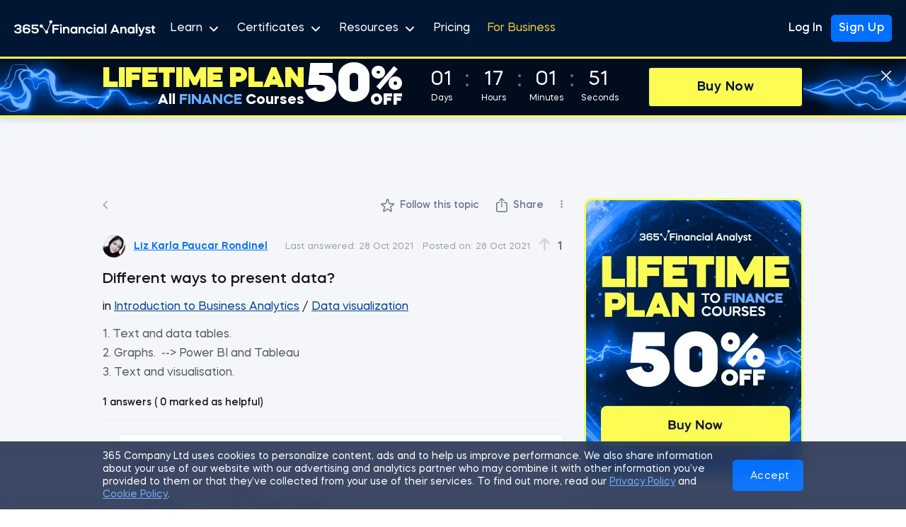

--- FILE ---
content_type: text/html; charset=utf-8
request_url: https://365financialanalyst.com/question/different-ways-to-present-data/
body_size: 41828
content:
<!doctype html>
<html data-n-head-ssr lang="en" data-n-head="%7B%22lang%22:%7B%22ssr%22:%22en%22%7D%7D">
  <head >
    <meta data-n-head="ssr" charset="utf-8"><meta data-n-head="ssr" name="viewport" content="width=device-width, initial-scale=1"><meta data-n-head="ssr" name="msapplication-TileColor" content="#011633"><meta data-n-head="ssr" name="msapplication-config" content="https://365financialanalyst.com/browserconfig.xml"><meta data-n-head="ssr" name="theme-color" content="#011633"><meta data-n-head="ssr" name="robots" content="noindex, follow"><meta data-n-head="ssr" property="article:publisher" content="https://www.facebook.com/365financialanalyst"><meta data-n-head="ssr" name="description" content="Find professional answers about &quot;Different ways to present data?&quot; in 365 Data Science&#x27;s Q&amp;A Hub. Join today!"><meta data-n-head="ssr" property="og:type" content="article"><meta data-n-head="ssr" property="og:locale" content="en_US"><meta data-n-head="ssr" property="og:site_name" content="365 Financial Analyst"><meta data-n-head="ssr" property="og:url" content="https://365financialanalyst.com/question/different-ways-to-present-data/"><meta data-n-head="ssr" property="og:title" content="Different ways to present data? – Q&amp;A Hub – 365 Financial Analyst"><meta data-n-head="ssr" property="og:description" content="Find professional answers about &quot;Different ways to present data?&quot; in 365 Data Science&#x27;s Q&amp;A Hub. Join today!"><meta data-n-head="ssr" property="og:image" content="https://365financialanalyst.com/resources/365-Financial-Analyst-Open-Graph.png"><meta data-n-head="ssr" property="og:image:width" content="1200"><meta data-n-head="ssr" property="og:image:height" content="630"><meta data-n-head="ssr" name="twitter:card" content="summary_large_image"><meta data-n-head="ssr" name="twitter:creator" content="@365finanalyst"><meta data-n-head="ssr" name="twitter:site" content="@365finanalyst"><meta data-n-head="ssr" name="twitter:image" content="https://365financialanalyst.com/resources/365-Financial-Analyst-Open-Graph.png"><meta data-n-head="ssr" name="twitter:title" content="Different ways to present data? – Q&amp;A Hub – 365 Financial Analyst"><meta data-n-head="ssr" name="twitter:description" content="Find professional answers about &quot;Different ways to present data?&quot; in 365 Data Science&#x27;s Q&amp;A Hub. Join today!"><title>Different ways to present data? – Q&amp;A Hub – 365 Financial Analyst</title><link data-n-head="ssr" rel="manifest" href="https://365financialanalyst.com/site.webmanifest"><link data-n-head="ssr" rel="apple-touch-icon" sizes="180x180" href="https://365financialanalyst.com/resources/favicons/apple-touch-icon.png"><link data-n-head="ssr" rel="apple-touch-icon" type="image/png" sizes="32x32" href="https://365financialanalyst.com/resources/favicons/favicon-32x32.png"><link data-n-head="ssr" rel="apple-touch-icon" type="image/png" sizes="16x16" href="https://365financialanalyst.com/resources/favicons/favicon-16x16.png"><link data-n-head="ssr" rel="mask-icon" href="https://365financialanalyst.com/resources/favicons/safari-pinned-tab.svg" color="#5bbad5"><link data-n-head="ssr" rel="shortcut icon" href="https://365financialanalyst.com/resources/favicons/favicon.ico"><link data-n-head="ssr" rel="icon" type="image/x-icon" href="https://365financialanalyst.com/favicon.ico"><link data-n-head="ssr" rel="canonical" href="https://365financialanalyst.com/question/different-ways-to-present-data/"><script data-n-head="ssr" vmid="jsonld" type="application/ld+json">[{"@context":"https://schema.org","@graph":[{"@type":"WebSite","@id":"https://365financialanalyst.com/#website","url":"https://365financialanalyst.com/","name":"365 Financial Analyst","description":"365financialanalyst.com is an educational career website, designed for aspiring marketing analysts, BI analysts, data analysts and data scientists.","publisher":{"@id":"https://365financialanalyst.com/#organization"},"inLanguage":"en-US","potentialAction":[]},{"@type":"WebPage","@id":"https://365financialanalyst.com/#webpage","url":"https://365financialanalyst.com/question/different-ways-to-present-data/","name":"Different ways to present data?","isPartOf":{"@id":"https://365financialanalyst.com/#website"},"about":{"@id":"https://365financialanalyst.com/#organization"},"datePublished":"2021-10-28T03:58:30.000Z","dateModified":"2021-10-28T03:58:51.000Z","description":"Find professional answers about &quot;Different ways to present data?&quot; in 365 Data Science&#x27;s Q&amp;A Hub. Join today!","inLanguage":"en-US","potentialAction":[]},{"@context":"https://schema.org","@type":"QAPage","mainEntity":{"@type":"Question","name":"Different ways to present data?","text":"1. Text and data tables.\n2. Graphs.&amp;nbsp; --&amp;gt; Power BI and Tableau\n3. Text and visualisation.\n","answerCount":1,"upvoteCount":1,"dateCreated":"","author":{"@type":"Person","name":"Liz Karla Paucar Rondinel","url":"https://learn.365financialanalyst.com/profile/liz-karla-paucar-rondinel/"},"suggestedAnswer":[{"@type":"Answer","datePublished":"2021-10-28T03:58:51.000Z","text":"1. Text and data tables.\n2. Graphs.&amp;nbsp; --&amp;gt; Power BI and Tableau\n3. Text and visualisation.\n","upvoteCount":0,"url":"https://365financialanalyst.com/question/different-ways-to-present-data/#answer-5912","author":{"type":"Person","name":"Liz Karla Paucar Rondinel","url":"https://learn.365financialanalyst.com/profile/liz-karla-paucar-rondinel/"}}],"datePublished":"2021-10-28T03:58:30.000Z"}}]},{"@context":"https://schema.org","@type":"BreadcrumbList","itemListElement":[{"@type":"ListItem","position":1,"name":"Q&amp;A","item":"https://365financialanalyst.com/qa-hub/"},{"@type":"ListItem","position":2,"name":"Different ways to present data? – Q&amp;A Hub"}]}]</script><link rel="preload" href="https://365financialanalyst.com/resources/assets/d309ad7.js" as="script"><link rel="preload" href="https://365financialanalyst.com/resources/assets/fd679481-861d-4589-a468-f5a9d85a417a/js/60a58d7.js" as="script"><link rel="preload" href="https://365financialanalyst.com/resources/assets/fd679481-861d-4589-a468-f5a9d85a417a/js/8d528a7.js" as="script"><link rel="preload" href="https://365financialanalyst.com/resources/assets/fd679481-861d-4589-a468-f5a9d85a417a/css/b6d9481.css" as="style"><link rel="preload" href="https://365financialanalyst.com/resources/assets/fd679481-861d-4589-a468-f5a9d85a417a/js/b3d6052.js" as="script"><link rel="preload" href="https://365financialanalyst.com/resources/assets/fonts/MazzardH-Regular.woff2" as="font" type="font/woff2" crossorigin><link rel="preload" href="https://365financialanalyst.com/resources/assets/fonts/MazzardH-Medium.woff2" as="font" type="font/woff2" crossorigin><link rel="preload" href="https://365financialanalyst.com/resources/assets/fonts/MazzardH-SemiBold.woff2" as="font" type="font/woff2" crossorigin><link rel="preload" href="https://365financialanalyst.com/resources/assets/fonts/MazzardH-Bold.woff2" as="font" type="font/woff2" crossorigin><link rel="preload" href="https://365financialanalyst.com/resources/assets/fonts/MazzardH-ExtraBold.woff2" as="font" type="font/woff2" crossorigin><link rel="preload" href="https://365financialanalyst.com/resources/assets/fonts/MazzardH-Black.woff2" as="font" type="font/woff2" crossorigin><link rel="preload" href="https://365financialanalyst.com/resources/assets/fd679481-861d-4589-a468-f5a9d85a417a/css/a11a5c3.css" as="style"><link rel="preload" href="https://365financialanalyst.com/resources/assets/fd679481-861d-4589-a468-f5a9d85a417a/js/f0d719f.js" as="script"><link rel="preload" href="https://365financialanalyst.com/resources/assets/fd679481-861d-4589-a468-f5a9d85a417a/js/52a9205.js" as="script"><link rel="preload" href="https://365financialanalyst.com/resources/assets/fd679481-861d-4589-a468-f5a9d85a417a/js/730211a.js" as="script"><link rel="preload" href="https://365financialanalyst.com/resources/assets/fd679481-861d-4589-a468-f5a9d85a417a/css/bc0b459.css" as="style"><link rel="preload" href="https://365financialanalyst.com/resources/assets/fd679481-861d-4589-a468-f5a9d85a417a/js/cbad73a.js" as="script"><link rel="preload" href="https://365financialanalyst.com/resources/assets/fd679481-861d-4589-a468-f5a9d85a417a/css/342f7da.css" as="style"><link rel="preload" href="https://365financialanalyst.com/resources/assets/fd679481-861d-4589-a468-f5a9d85a417a/js/ea8c7b5.js" as="script"><link rel="preload" href="https://365financialanalyst.com/resources/assets/fd679481-861d-4589-a468-f5a9d85a417a/js/30d953a.js" as="script"><link rel="preload" href="https://365financialanalyst.com/resources/assets/fd679481-861d-4589-a468-f5a9d85a417a/js/51b9c99.js" as="script"><link rel="preload" href="https://365financialanalyst.com/resources/assets/fd679481-861d-4589-a468-f5a9d85a417a/css/c5f8b3a.css" as="style"><link rel="preload" href="https://365financialanalyst.com/resources/assets/fd679481-861d-4589-a468-f5a9d85a417a/js/30f5924.js" as="script"><link rel="preload" href="https://365financialanalyst.com/resources/assets/fd679481-861d-4589-a468-f5a9d85a417a/css/16c7321.css" as="style"><link rel="preload" href="https://365financialanalyst.com/resources/assets/fd679481-861d-4589-a468-f5a9d85a417a/js/efb349b.js" as="script"><link rel="stylesheet" href="https://365financialanalyst.com/resources/assets/fd679481-861d-4589-a468-f5a9d85a417a/css/b6d9481.css"><link rel="stylesheet" href="https://365financialanalyst.com/resources/assets/fd679481-861d-4589-a468-f5a9d85a417a/css/a11a5c3.css"><link rel="stylesheet" href="https://365financialanalyst.com/resources/assets/fd679481-861d-4589-a468-f5a9d85a417a/css/bc0b459.css"><link rel="stylesheet" href="https://365financialanalyst.com/resources/assets/fd679481-861d-4589-a468-f5a9d85a417a/css/342f7da.css"><link rel="stylesheet" href="https://365financialanalyst.com/resources/assets/fd679481-861d-4589-a468-f5a9d85a417a/css/c5f8b3a.css"><link rel="stylesheet" href="https://365financialanalyst.com/resources/assets/fd679481-861d-4589-a468-f5a9d85a417a/css/16c7321.css">
    <script defer type="text/javascript">gtmContainer="GTM-54PHL9H",window.location.href.indexOf("365datascience.app")>-1&&(gtmContainer="GTM-KKCZ5KW"),window.location.href.indexOf("365financialanalyst.com")>-1&&(gtmContainer="GTM-P42DFJ7"),dataLayer=[],referrerOrigin=document.referrer,dataLayer.push({originalLocation:window.location.protocol+"//"+window.location.hostname+window.location.pathname+window.location.search});const cookies=document.cookie.split(";").reduce((e,t)=>{const[n,a]=t.split("=");return{...e,[n.trim()]:decodeURIComponent(a)}});if(cookies&&cookies.user){const e=JSON.parse(cookies.user);e&&e.user&&e.user.id&&dataLayer.push({"User-ID":"user"+e.user.id})}function decorateURL(e){var t=null;return"function"==typeof ga&&ga&&ga((function(){var e=ga.getAll();t=e[0].get("linkerParam")})),t?e+"?"+t:e}if(function(e,t,n,a,o){e[a]=e[a]||[],e[a].push({"gtm.start":(new Date).getTime(),event:"gtm.js"});var r=t.getElementsByTagName(n)[0],i=t.createElement(n);i.async=!0,i.src="https://www.googletagmanager.com/gtm.js?id="+o,r.parentNode.insertBefore(i,r)}(window,document,"script","dataLayer",gtmContainer),function(e,t,n,a,o,r,i){e[n]=e[n]||function(){(e[n].q=e[n].q||[]).push(arguments)},(r=t.createElement(a)).async=1,r.src="https://www.clarity.ms/tag/q8pze82887",(i=t.getElementsByTagName(a)[0]).parentNode.insertBefore(r,i)}(window,document,"clarity","script"),window.location.href.indexOf("/thank-you/")>-1){var _ubaq=_ubaq||[];_ubaq.push(["trackGoal","convert"]),function(){var e=document.createElement("script");e.type="text/javascript",e.src=("https:"==document.location.protocol?"https://":"http://")+"d3pkntwtp2ukl5.cloudfront.net/uba.js";var t=document.getElementsByTagName("script")[0];t.parentNode.insertBefore(e,t)}()}(window.location.href.includes("365datascience")||window.location.href.includes("365financialanalyst"))&&function(){var e="analytics",t=window[e]=window[e]||[];if(!t.initialize)if(t.invoked)window.console&&console.error&&console.error("Segment snippet included twice.");else{t.invoked=!0,t.methods=["trackSubmit","trackClick","trackLink","trackForm","pageview","identify","reset","group","track","ready","alias","debug","page","screen","once","off","on","addSourceMiddleware","addIntegrationMiddleware","setAnonymousId","addDestinationMiddleware","register"],t.factory=function(n){return function(){if(window[e].initialized)return window[e][n].apply(window[e],arguments);var a=Array.prototype.slice.call(arguments);if(["track","screen","alias","group","page","identify"].indexOf(n)>-1){var o=document.querySelector("link[rel='canonical']");a.push({__t:"bpc",c:o&&o.getAttribute("href")||void 0,p:location.pathname,u:location.href,s:location.search,t:document.title,r:document.referrer})}return a.unshift(n),t.push(a),t}};for(var n=0;n<t.methods.length;n++){var a=t.methods[n];t[a]=t.factory(a)}t.load=function(n,a){var o=document.createElement("script");o.type="text/javascript",o.async=!0,o.setAttribute("data-global-segment-analytics-key",e),o.src="https://cdn.segment.com/analytics.js/v1/"+n+"/analytics.min.js";var r=document.getElementsByTagName("script")[0];r.parentNode.insertBefore(o,r),t._loadOptions=a},t._writeKey="g3J1rdbj0ww0aDrAPYYNAqkLKlzjKjMK",t.SNIPPET_VERSION="5.2.0",void 0!==t&&t.load("g3J1rdbj0ww0aDrAPYYNAqkLKlzjKjMK")}}()</script>
  </head>
  <body >
    <div data-server-rendered="true" id="__app"><!----><div id="__layout"><div><!----> <div class="header fa bg" data-v-e3d6b7f6><div class="container" data-v-e3d6b7f6><div class="side-left" data-v-e3d6b7f6><a href="/" title="365 Financial Analyst" class="logo nuxt-link-active" data-v-e3d6b7f6><svg viewBox="0 0 175 20" fill="none" xmlns="http://www.w3.org/2000/svg" class="svg-logo" data-v-e3d6b7f6><g clip-path="url(#clip0_3969_16559)" fill="#fff" data-v-e3d6b7f6><path d="M2.955 11.497v-1.69h1.613c1.134 0 2.331-.3 2.346-1.317 0-.626-.51-1.455-2.299-1.455-.99 0-2.33.344-2.33 1.347H.174c0-2.364 2.396-3.217 4.455-3.217 2.108 0 4.375 1.002 4.393 3.333a2.309 2.309 0 01-1.55 2.143c1.07.344 1.822 1.378 1.822 2.301 0 2.678-2.571 3.465-4.727 3.465-2.155 0-4.553-.856-4.568-3.346h2.123c0 1.129 1.55 1.52 2.46 1.52 1.07 0 2.492-.438 2.492-1.614 0-.656-.369-1.47-2.38-1.47h-1.74zM12.824 8.679v1.643c.495-.742 1.707-1.158 2.586-1.158 2.252 0 4.615.923 4.615 3.647 0 2.428-2.378 3.633-4.63 3.633s-4.665-1.205-4.665-3.662V8.694c0-2.443 2.302-3.584 4.6-3.584 2.428 0 4.584.938 4.584 3.24h-2.096c0-.97-1.238-1.455-2.443-1.455-1.262-.015-2.539.658-2.539 1.846l-.012-.062zm5.11 4.132c0-1.205-1.118-1.846-2.524-1.846s-2.603.626-2.586 1.846c.017 1.22 1.198 1.79 2.571 1.79 1.324 0 2.54-.584 2.54-1.79zM29.75 7.27h-6.037v1.926h2.17c2.381 0 4.505.955 4.49 3.521 0 2.49-2.126 3.68-4.378 3.68-2.457 0-4.566-.861-4.583-3.43h2.096c0 1.208 1.406 1.52 2.46 1.52s2.314-.47 2.314-1.77c.017-1.237-1.238-1.596-2.396-1.596h-4.234V5.328h8.097v1.943zM45.35 0a1.87 1.87 0 00-.898 3.509l-3.794 9.297a1.861 1.861 0 00-1.574.164L35.05 8.354a1.858 1.858 0 10-.494.436l4.03 4.615a1.875 1.875 0 00-.407 1.168 1.87 1.87 0 103.739 0 1.858 1.858 0 00-.676-1.438l3.84-9.403c.09.014.18.02.27.02a1.87 1.87 0 100-3.74L45.35 0z" data-v-e3d6b7f6></path><path d="M45.35 0a1.87 1.87 0 00-.898 3.509l-3.794 9.297a1.861 1.861 0 00-1.574.164L35.05 8.354a1.858 1.858 0 10-.494.436l4.03 4.615a1.875 1.875 0 00-.407 1.168 1.87 1.87 0 103.739 0 1.858 1.858 0 00-.676-1.438l3.84-9.403c.09.014.18.02.27.02a1.87 1.87 0 100-3.74L45.35 0zM47.346 5.337h8.17V7.3h-6.049v2.533h5.178v1.964h-5.178v4.623h-2.121V5.337zM58.786 16.42h-1.98V8.187h1.98v8.233zm-.998-8.962c-.358 0-.66-.121-.902-.364a1.255 1.255 0 01-.348-.902c0-.36.116-.655.348-.887.243-.243.543-.364.902-.364.36 0 .66.121.903.364.243.232.364.528.364.887 0 .358-.121.66-.364.902-.232.243-.533.364-.903.364zM60.471 16.42V8.187h1.98v.997c.601-.823 1.425-1.235 2.47-1.235.928 0 1.699.306 2.311.918.623.623.934 1.388.934 2.296v5.257h-1.979v-4.703c0-.538-.18-.987-.538-1.345-.349-.36-.787-.539-1.314-.539-.539 0-.987.18-1.346.539-.36.358-.538.807-.538 1.345v4.703h-1.98zM73.546 7.95a3.9 3.9 0 012.502.886v-.65h1.963v8.234h-1.963v-.65a3.9 3.9 0 01-2.502.887c-1.129 0-2.084-.411-2.865-1.235-.76-.834-1.14-1.873-1.14-3.119 0-1.245.38-2.28 1.14-3.103.77-.834 1.725-1.25 2.865-1.25zm1.821 2.66a2.055 2.055 0 00-1.567-.682c-.634 0-1.161.227-1.584.681-.422.454-.633 1.019-.633 1.694 0 .676.211 1.24.633 1.694.423.454.95.681 1.584.681.623 0 1.145-.227 1.567-.68.433-.465.65-1.03.65-1.695s-.217-1.23-.65-1.694zM79.69 16.42V8.187h1.98v.997c.602-.823 1.425-1.235 2.47-1.235.929 0 1.7.306 2.312.918.623.623.934 1.388.934 2.296v5.257h-1.98v-4.703c0-.538-.179-.987-.538-1.345-.348-.36-.786-.539-1.314-.539-.538 0-.987.18-1.346.539-.358.358-.538.807-.538 1.345v4.703h-1.98zM97.183 10.672l-1.979.586a2.078 2.078 0 00-.839-.966 2.227 2.227 0 00-1.25-.364c-.655 0-1.204.227-1.647.681-.444.454-.665 1.019-.665 1.694 0 .676.221 1.24.665 1.694.443.454.992.681 1.646.681.465 0 .882-.116 1.251-.348.38-.243.66-.57.84-.982l1.978.586a4.13 4.13 0 01-1.567 1.995c-.728.486-1.562.728-2.502.728-1.235 0-2.274-.411-3.119-1.235-.823-.834-1.235-1.873-1.235-3.119 0-1.245.412-2.28 1.235-3.103.834-.834 1.874-1.25 3.12-1.25.939 0 1.773.247 2.501.743a4.043 4.043 0 011.567 1.98zM100.379 16.42H98.4V8.187h1.979v8.233zm-.997-8.962c-.36 0-.66-.121-.903-.364a1.255 1.255 0 01-.348-.902c0-.36.116-.655.348-.887.243-.243.544-.364.903-.364s.66.121.902.364c.243.232.364.528.364.887 0 .358-.121.66-.364.902-.232.243-.533.364-.902.364zM105.77 7.95c.929 0 1.762.295 2.501.886v-.65h1.964v8.234h-1.964v-.65a3.898 3.898 0 01-2.501.887c-1.13 0-2.085-.411-2.866-1.235-.76-.834-1.14-1.873-1.14-3.119 0-1.245.38-2.28 1.14-3.103.77-.834 1.726-1.25 2.866-1.25zm1.821 2.66a2.057 2.057 0 00-1.568-.682c-.633 0-1.161.227-1.583.681-.423.454-.634 1.019-.634 1.694 0 .676.211 1.24.634 1.694.422.454.95.681 1.583.681.623 0 1.145-.227 1.568-.68.432-.465.649-1.03.649-1.695s-.217-1.23-.649-1.694zM113.893 16.42h-1.979V4.545h1.979V16.42zM121.197 16.42h-2.233l4.75-11.083h1.726l4.75 11.083h-2.233l-.87-2.09h-5.02l-.87 2.09zm5.066-4.038l-1.678-4.021-1.694 4.021h3.372zM131.165 16.42V8.187h1.979v.997c.601-.823 1.425-1.235 2.47-1.235.929 0 1.699.306 2.311.918.623.623.935 1.388.935 2.296v5.257h-1.98v-4.703c0-.538-.179-.987-.538-1.345-.348-.36-.786-.539-1.314-.539-.538 0-.987.18-1.346.539-.359.358-.538.807-.538 1.345v4.703h-1.979zM144.24 7.95c.929 0 1.763.295 2.501.886v-.65h1.964v8.234h-1.964v-.65a3.896 3.896 0 01-2.501.887c-1.13 0-2.085-.411-2.866-1.235-.76-.834-1.14-1.873-1.14-3.119 0-1.245.38-2.28 1.14-3.103.77-.834 1.726-1.25 2.866-1.25zm1.821 2.66a2.057 2.057 0 00-1.568-.682c-.633 0-1.161.227-1.583.681-.422.454-.634 1.019-.634 1.694 0 .676.212 1.24.634 1.694.422.454.95.681 1.583.681.623 0 1.145-.227 1.568-.68.432-.465.649-1.03.649-1.695s-.217-1.23-.649-1.694zM152.363 16.42h-1.979V4.545h1.979V16.42zM156.297 16.832l.222-.57-3.167-8.075h2.043l2.105 5.557 2.154-5.557h2.042l-3.721 9.31c-.348.865-.807 1.493-1.377 1.884-.57.4-1.309.601-2.217.601h-.316v-1.884h.316c.94 0 1.578-.422 1.916-1.266zM168.602 10.166l-1.852.3c-.179-.538-.66-.807-1.441-.807-.338 0-.617.063-.839.19-.211.127-.317.3-.317.523 0 .274.243.496.729.665l1.694.57c.749.264 1.293.59 1.631.981.348.39.522.887.522 1.489 0 .834-.301 1.472-.902 1.915-.591.444-1.378.665-2.36.665-.981 0-1.768-.21-2.359-.633-.591-.433-.944-1.03-1.061-1.79l1.853-.268c.074.295.248.533.522.712.285.18.65.27 1.093.27.39 0 .707-.07.95-.206.253-.148.38-.349.38-.602 0-.327-.306-.591-.918-.792l-1.695-.538c-.696-.232-1.198-.528-1.504-.887-.306-.359-.459-.828-.459-1.409 0-.834.285-1.467.855-1.9.581-.443 1.357-.665 2.328-.665.886 0 1.604.195 2.153.586.559.39.892.934.997 1.63zM169.34 9.912V8.187h1.172V6.572h1.979v1.615h2.043v1.725h-2.043v3.626c0 .285.095.523.285.713.19.19.433.285.729.285h1.029v1.884h-1.219c-.782 0-1.447-.248-1.995-.744a2.414 2.414 0 01-.808-1.853v-3.91h-1.172z" data-v-e3d6b7f6></path></g><defs data-v-e3d6b7f6><clipPath id="clip0_3969_16559" data-v-e3d6b7f6><path fill="#fff" d="M0 0h174.444v20H0z" data-v-e3d6b7f6></path></clipPath></defs></svg></a> <button type="button" class="hamburger hamburger--spin" data-v-e3d6b7f6><span class="hamburger-box" data-v-e3d6b7f6><span class="hamburger-inner" data-v-e3d6b7f6></span></span></button> <nav class="show" data-v-e3d6b7f6><ul data-v-e3d6b7f6><li data-v-e3d6b7f6><span class="link" data-v-e3d6b7f6>
              Learn <svg width="17" height="14" fill="none" xmlns="http://www.w3.org/2000/svg" data-v-e3d6b7f6 data-v-e3d6b7f6><g clip-path="url(#clip0)" data-v-e3d6b7f6 data-v-e3d6b7f6><path d="M13.038 5.5l-5 5-5-5" stroke="#fff" stroke-width="2" stroke-linecap="round" stroke-linejoin="round" data-v-e3d6b7f6 data-v-e3d6b7f6></path></g><defs data-v-e3d6b7f6 data-v-e3d6b7f6><clipPath id="clip0" data-v-e3d6b7f6 data-v-e3d6b7f6><path fill="#fff" transform="translate(.038 .5)" d="M0 0h16v16H0z" data-v-e3d6b7f6 data-v-e3d6b7f6></path></clipPath></defs></svg></span> <div class="submenu" data-v-e3d6b7f6><ul data-v-e3d6b7f6><li data-v-e3d6b7f6><a href="/courses/" title="Courses" data-event="main_menu_courses.click" class="link" data-v-e3d6b7f6>
                    Courses
                  </a></li> <li data-v-e3d6b7f6><a href="/career-tracks/" title="Career Tracks" data-event="main_menu_career_tracks.click" class="link" data-v-e3d6b7f6>
                    Career Tracks
                  </a></li> <li data-v-e3d6b7f6><a href="/projects/" title="Projects" class="link" data-v-e3d6b7f6>
                    Projects
                  </a></li></ul></div></li> <li data-v-e3d6b7f6><span class="link" data-v-e3d6b7f6>
              Certificates <svg width="17" height="14" fill="none" xmlns="http://www.w3.org/2000/svg" data-v-e3d6b7f6 data-v-e3d6b7f6><g clip-path="url(#clip0)" data-v-e3d6b7f6 data-v-e3d6b7f6><path d="M13.038 5.5l-5 5-5-5" stroke="#fff" stroke-width="2" stroke-linecap="round" stroke-linejoin="round" data-v-e3d6b7f6 data-v-e3d6b7f6></path></g><defs data-v-e3d6b7f6 data-v-e3d6b7f6><clipPath id="clip0" data-v-e3d6b7f6 data-v-e3d6b7f6><path fill="#fff" transform="translate(.038 .5)" d="M0 0h16v16H0z" data-v-e3d6b7f6 data-v-e3d6b7f6></path></clipPath></defs></svg></span> <div class="submenu" data-v-e3d6b7f6><ul data-v-e3d6b7f6><li data-v-e3d6b7f6><a href="/career-track-certificate/" title="Career Track Certificate" data-event="main_menu_career_track_certificate.click" class="link" data-v-e3d6b7f6>
                    Career Track Certificate
                  </a></li> <li data-v-e3d6b7f6><a href="/certificate/" title="Course Certificate" data-event="main_menu_career_course_certificate.click" class="link" data-v-e3d6b7f6>
                    Course Certificate
                  </a></li></ul></div></li> <li data-v-e3d6b7f6><span class="link" data-v-e3d6b7f6>
              Resources <svg width="17" height="14" fill="none" xmlns="http://www.w3.org/2000/svg" data-v-e3d6b7f6 data-v-e3d6b7f6><g clip-path="url(#clip0)" data-v-e3d6b7f6 data-v-e3d6b7f6><path d="M13.038 5.5l-5 5-5-5" stroke="#fff" stroke-width="2" stroke-linecap="round" stroke-linejoin="round" data-v-e3d6b7f6 data-v-e3d6b7f6></path></g><defs data-v-e3d6b7f6 data-v-e3d6b7f6><clipPath id="clip0" data-v-e3d6b7f6 data-v-e3d6b7f6><path fill="#fff" transform="translate(.038 .5)" d="M0 0h16v16H0z" data-v-e3d6b7f6 data-v-e3d6b7f6></path></clipPath></defs></svg></span> <div class="submenu double" data-v-e3d6b7f6><ul data-v-e3d6b7f6><div class="left" data-v-e3d6b7f6><li data-v-e3d6b7f6><a href="/resources-center/" title="All Resources" data-event="main_menu_resources.click" data-direct-send class="link" data-v-e3d6b7f6>
                      All Resources
                    </a></li> <li data-v-e3d6b7f6><a href="/category/templates-and-models/" title="Templates and Models" data-event="main_menu_templates_and_models.click" data-direct-send class="link" data-v-e3d6b7f6>
                      Templates
                    </a></li> <li data-v-e3d6b7f6><a href="/category/course-notes/" title="Course Notes" data-event="main_menu_course_notes.click" data-direct-send class="link" data-v-e3d6b7f6>
                      Course Notes
                    </a></li> <li data-v-e3d6b7f6><a href="/category/finance-career-guides/" title="Career Guides" data-event="main_menu_career-guides.click" data-direct-send class="link" data-v-e3d6b7f6>
                      Career Guides
                    </a></li> <li data-v-e3d6b7f6><a href="/category/cheat-sheets/" title="Cheat Sheets" data-event="main_menu_cheat_sheets.click" data-direct-send class="link" data-v-e3d6b7f6>
                      Cheat Sheets
                    </a></li> <li data-v-e3d6b7f6><a href="/category/data/" title="Finance Data" data-event="main_menu_data.click" data-direct-send class="link" data-v-e3d6b7f6>
                      Finance Data
                    </a></li> <li data-v-e3d6b7f6><a href="/category/infographics" title="Infographics" data-event="main_menu_infographics.click" data-direct-send class="link" data-v-e3d6b7f6>
                      Infographics
                    </a></li> <li data-v-e3d6b7f6><a href="/category/practice" title="Practice Exams" data-event="main_menu_practice_exams.click" data-direct-send class="link" data-v-e3d6b7f6>
                      Practice Exams
                    </a></li></div> <div class="right" data-v-e3d6b7f6><li data-v-e3d6b7f6><a href="/category/knowledge-hub/" title="Knowledge Hub" data-event="main_menu_knowledge_hub.click" data-direct-send class="link" data-v-e3d6b7f6>
                      Knowledge Hub
                    </a></li> <li data-v-e3d6b7f6><a href="/category/career-advice/" title="Career Advice" data-event="main_menu_career-advice.click" data-direct-send class="link" data-v-e3d6b7f6>
                      Career Advice
                    </a></li> <li data-v-e3d6b7f6><a href="/reviews/" title="Reviews" data-event="main_menu_reviews.click" class="link" data-v-e3d6b7f6>
                      Reviews
                    </a></li></div></ul></div></li> <li data-v-e3d6b7f6><a href="/pricing/" title="Pricing" data-event="main_menu_pricing.click" class="link" data-v-e3d6b7f6>
              Pricing
            </a></li> <li data-v-e3d6b7f6><span class="link business" data-v-e3d6b7f6><a href="/business/" title="Business" data-event="main_menu_business.click" class="link business fa" data-v-e3d6b7f6>
                For Business
              </a></span></li> <li class="show-on-mobile" data-v-e3d6b7f6><a href="/login/" title="Login" data-event="log_in.click" class="link" data-v-e3d6b7f6>
                Login
              </a></li> <li class="button show-on-mobile" data-v-e3d6b7f6><a href="/signup/" title="Sign Up" data-event="sign_up.click" class="link" data-v-e3d6b7f6><span class="btn-primary" data-v-e3d6b7f6>
                  Sign Up
                </span></a></li></ul></nav></div> <div class="side-right" data-v-e3d6b7f6><a href="/login/" title="Log In" data-event="log_in.click" class="login link" data-v-e3d6b7f6>
            Log In
          </a> <a href="/signup/" title="Sign Up" data-event="sign_up.click" class="signup btn-primary" data-v-e3d6b7f6>
            Sign Up
          </a></div></div> <!----></div> <main class="fa qa"><!----> <div class="container"><div class="row question-wrapper site"><div class="col col-8 details"><div class="container-head"><a class="back-button"><svg width="8" height="13" fill="none" xmlns="http://www.w3.org/2000/svg"><path d="M7.272 1.793L2.544 6.52l4.728 4.728L6 12.52l-6-6 6-6 1.272 1.273z" fill="#ABAFB5"></path></svg></a> <div class="question-actions"><div data-event="follow_question.click" class="follow lms-access"><svg width="19" height="20" fill="none" xmlns="http://www.w3.org/2000/svg"><path d="M12.546 8a.723.723 0 01-.69-.508l-1.642-5.274c-.211-.678-1.17-.678-1.381 0L7.191 7.492A.723.723 0 016.5 8H1.577c-.708 0-.994.912-.413 1.317l4.006 2.789c.26.18.372.51.276.812l-1.571 4.95c-.212.669.556 1.218 1.12.8l4.097-3.039a.723.723 0 01.861 0l4.109 3.042c.563.417 1.331-.132 1.12-.8l-1.573-4.954a.723.723 0 01.276-.812l4-2.789c.58-.405.294-1.316-.414-1.316h-4.926z" stroke="#748190" stroke-width="1.446" stroke-linecap="round" stroke-linejoin="round"></path></svg> Follow this topic
        </div> <!----> <!----> <div data-event="share.click" class="share"><div><svg width="16" height="20" fill="none" xmlns="http://www.w3.org/2000/svg"><path d="M7.869 13.062a.68.68 0 00.492-.204.658.658 0 00.208-.488v-9.1l-.053-1.33.593.63 1.347 1.435a.607.607 0 00.479.213c.183 0 .337-.06.46-.177a.597.597 0 00.187-.452.577.577 0 00-.213-.46L8.374.238a.873.873 0 00-.253-.186.636.636 0 00-.514 0 .873.873 0 00-.252.186L4.36 3.128a.577.577 0 00-.213.46c0 .184.06.335.182.453a.627.627 0 00.456.177c.201 0 .363-.07.487-.213L6.62 2.57l.594-.63-.053 1.33v9.1c0 .19.07.352.208.488a.69.69 0 00.5.204zM12.946 20c.928 0 1.623-.23 2.087-.691.464-.461.696-1.146.696-2.056V8.409c0-.91-.232-1.595-.696-2.055-.463-.461-1.16-.692-2.087-.692h-2.472V7.09h2.446c.437 0 .777.118 1.019.355.242.236.363.584.363 1.045v8.684c0 .461-.12.81-.363 1.046-.242.236-.582.354-1.02.354H2.8c-.443 0-.783-.118-1.019-.354-.236-.236-.354-.585-.354-1.046V8.49c0-.46.118-.81.354-1.045.236-.237.576-.355 1.02-.355h2.454V5.662H2.782c-.927 0-1.623.23-2.086.687C.232 6.807 0 7.494 0 8.41v8.844c0 .916.232 1.602.696 2.06.463.458 1.159.687 2.086.687h10.164z" fill="#F9FAFB"></path></svg> Share</div></div> <div class="report"><button data-event="question_options.click" class="three-dots"><svg width="3" height="11" fill="none" xmlns="http://www.w3.org/2000/svg"><circle cx="1.5" cy="1.5" r="1.5" fill="#175F69"></circle><circle cx="1.5" cy="5.5" r="1.5" fill="#175F69"></circle><circle cx="1.5" cy="9.5" r="1.5" fill="#175F69"></circle></svg></button> <!----></div></div></div> <div class="question-info"><div data-event="question_user.click" class="user user-qa-link left question-details"><a target="_blank" rel="nofollow" href="https://learn.365financialanalyst.com/profile/liz-karla-paucar-rondinel/" class="link-el"><span class="user-avatar" style="background-image:url('https://365financialanalyst.com/resources/avatars/thumb@128_f3318f05bf-AOh14Gg_ucH3doVbEEPPBRdSrs4SWhNZwr9ovW8oeM81=s96-c.png');"></span> <span class="name">Liz Karla Paucar Rondinel</span></a></div> <div class="badge"><!----> <!----></div> <div class="right"><span title="03:58:51" class="time last-answered">
          Last answered:<p>28 Oct 2021</p></span> <span title="03:58:30" class="time posted-on">
          Posted on: <p>28 Oct 2021</p></span> <div class="votes"><a data-event="question_vote.click" class="lms-access voteUp"><svg width="14" height="16" fill="none" xmlns="http://www.w3.org/2000/svg"><path d="M7.297 15.852c.703 0 1.18-.493 1.18-1.22V6.126l-.07-1.695 1.46 1.703 1.79 1.781c.21.211.484.367.843.367.633 0 1.11-.46 1.11-1.133 0-.304-.126-.593-.368-.843L8.164 1.227a1.243 1.243 0 00-1.734 0L1.36 6.305c-.243.25-.368.539-.368.843 0 .672.485 1.133 1.117 1.133.352 0 .625-.156.844-.367l1.774-1.781L6.195 4.43l-.07 1.695v8.508c0 .726.469 1.219 1.172 1.219z" fill="#EAEDF0"></path></svg></a>
          1
        </div></div></div> <h1 class="question-title h5"><!----> <span>Different ways to present data?</span></h1> <div class="question-path">
      in
      <a href="/courses/introduction-to-business-analytics/" data-event="question_course.click" title="Introduction to Business Analytics" class="course-name">
        Introduction to Business Analytics
      </a> <span>/</span> <a title="Data visualization" to="" data-event="question_lecture.click" class="lms-access lesson-name">
        Data visualization
      </a></div> <div class="question-body"><div><p><span class="colour" style="color: rgb(84, 92, 105);" data-tomark-pass="">1. Text and data tables.</span><br>
<span class="colour" style="color: rgb(84, 92, 105);" data-tomark-pass="">2. Graphs.&nbsp; --&gt; Power BI and Tableau</span><br>
<span class="colour" style="color: rgb(84, 92, 105);" data-tomark-pass="">3. Text and visualisation.</span></p>
</div></div> <!----> <!----> <div class="question-answers"><div class="count">
        1 answers ( 0 marked as helpful)
      </div> <div id="answer-5912" data-id="5912" class="answer"><!----> <div class="answer-info"><div data-event="answer_user.click" class="user user-qa-link left question-details"><a target="_blank" rel="nofollow" href="https://learn.365financialanalyst.com/profile/liz-karla-paucar-rondinel/" class="link-el"><span class="user-avatar" style="background-image:url('https://365financialanalyst.com/resources/avatars/thumb@128_f3318f05bf-AOh14Gg_ucH3doVbEEPPBRdSrs4SWhNZwr9ovW8oeM81=s96-c.png');"></span> <span class="name">Liz Karla Paucar Rondinel</span></a></div> <div class="badge"><!----> <!----></div> <div class="right"><span title="03:58:51" class="time posted-on">
              Posted on: <p>28 Oct 2021</p></span> <div class="votes"><a data-event="answer_vote.click" class="voteUp lms-access"><svg width="14" height="16" fill="none" xmlns="http://www.w3.org/2000/svg"><path d="M7.297 15.852c.703 0 1.18-.493 1.18-1.22V6.126l-.07-1.695 1.46 1.703 1.79 1.781c.21.211.484.367.843.367.633 0 1.11-.46 1.11-1.133 0-.304-.126-.593-.368-.843L8.164 1.227a1.243 1.243 0 00-1.734 0L1.36 6.305c-.243.25-.368.539-.368.843 0 .672.485 1.133 1.117 1.133.352 0 .625-.156.844-.367l1.774-1.781L6.195 4.43l-.07 1.695v8.508c0 .726.469 1.219 1.172 1.219z" fill="#EAEDF0"></path></svg></a>
              0
            </div></div></div> <div class="answer-body"><div><p><span class="colour" style="color: rgb(84, 92, 105);" data-tomark-pass="">1. Text and data tables.</span><br>
<span class="colour" style="color: rgb(84, 92, 105);" data-tomark-pass="">2. Graphs.&nbsp; --&gt; Power BI and Tableau</span><br>
<span class="colour" style="color: rgb(84, 92, 105);" data-tomark-pass="">3. Text and visualisation.</span></p>
</div></div> <div class="answer-footer"><!----> <!----> <div class="mark-helpful lms-access"><!---->
            
          </div> <!----> <!----> <div class="report"><button data-event="answer_options.click" class="three-dots"><svg width="3" height="11" fill="none" xmlns="http://www.w3.org/2000/svg"><circle cx="1.5" cy="1.5" r="1.5" fill="#175F69"></circle><circle cx="1.5" cy="5.5" r="1.5" fill="#175F69"></circle><circle cx="1.5" cy="9.5" r="1.5" fill="#175F69"></circle></svg></button> <!----></div></div></div></div> <div class="submit-answer"><h2 class="h5">
        Submit an answer
      </h2> <div class="custom-input-group"><!----> <div class="btn-holder"><button data-event="answer_submit.click" class="btn btn-primary">
            Submit answer
          </button> <!----></div></div></div></div> <div class="col col-4"><a href="https://365financialanalyst.com/2026-january-lifetime/" class="inline-promo-banner lifetime-2026-january fa side campaign" data-v-55f19e67><img src="https://365financialanalyst.com/resources/assets/images/fa-2026-jan-banner-side.webp" style="display:none;" data-v-55f19e67> <img src="https://365financialanalyst.com/resources/assets/images/fa-2026-jan-banner-side-laptop.webp" style="display:;" data-v-55f19e67> <img src="https://365financialanalyst.com/resources/assets/images/fa-2026-jan-banner-side-mobile.webp" style="display:none;" data-v-55f19e67></a> <div class="similar-questions"><h2 class="similar-questions-title">
    related questions
  </h2> <div class="question"><div class="info"><div data-event="popular_question_user.click" class="user user-qa-link similar"><a target="_blank" rel="nofollow" href="https://learn.365financialanalyst.com/profile/mukesh-kumar-sriwastava/" class="link-el"><!----> <span class="name">Mukesh Kumar Sriwastava</span></a></div> <div class="badge"><!----> <!----></div> <div class="stats"><div class="votes">
          0 <svg width="14" height="16" fill="none" xmlns="http://www.w3.org/2000/svg"><path d="M7.297 15.852c.703 0 1.18-.493 1.18-1.22V6.126l-.07-1.695 1.46 1.703 1.79 1.781c.21.211.484.367.843.367.633 0 1.11-.46 1.11-1.133 0-.304-.126-.593-.368-.843L8.164 1.227a1.243 1.243 0 00-1.734 0L1.36 6.305c-.243.25-.368.539-.368.843 0 .672.485 1.133 1.117 1.133.352 0 .625-.156.844-.367l1.774-1.781L6.195 4.43l-.07 1.695v8.508c0 .726.469 1.219 1.172 1.219z" fill="#EAEDF0"></path></svg></div> <div class="answers">
          2 <svg width="18" height="16" fill="none" xmlns="http://www.w3.org/2000/svg"><path d="M12.945 15.992c.446 0 .696-.32.696-.805v-2.273h.875c1.804 0 3.023-1.234 3.023-3.11V3.032C17.54 1.148 16.32.04 14.516.04h-10.5C2.14.04.992 1.156.992 3.031v6.774c0 1.867 1.149 3.11 3.024 3.11h5.21l2.82 2.577c.368.344.587.5.9.5z" fill="#AAB4C0"></path></svg></div></div></div> <a href="/question/regarding-data-science-and-data-analytics-course/" title="Regarding Data Science and Data Analytics course" data-event="popular_question.click" class="title"><!---->
      Regarding Data Science and Data Analytics course
    </a></div><div class="question"><div class="info"><div data-event="popular_question_user.click" class="user user-qa-link similar"><a target="_blank" rel="nofollow" href="https://learn.365financialanalyst.com/profile/evelyn-vega-huamani/" class="link-el"><!----> <span class="name">Evelyn Vega Huamani</span></a></div> <div class="badge"><!----> <!----></div> <div class="stats"><div class="votes">
          0 <svg width="14" height="16" fill="none" xmlns="http://www.w3.org/2000/svg"><path d="M7.297 15.852c.703 0 1.18-.493 1.18-1.22V6.126l-.07-1.695 1.46 1.703 1.79 1.781c.21.211.484.367.843.367.633 0 1.11-.46 1.11-1.133 0-.304-.126-.593-.368-.843L8.164 1.227a1.243 1.243 0 00-1.734 0L1.36 6.305c-.243.25-.368.539-.368.843 0 .672.485 1.133 1.117 1.133.352 0 .625-.156.844-.367l1.774-1.781L6.195 4.43l-.07 1.695v8.508c0 .726.469 1.219 1.172 1.219z" fill="#EAEDF0"></path></svg></div> <div class="answers">
          0 <svg width="18" height="16" fill="none" xmlns="http://www.w3.org/2000/svg"><path d="M12.945 15.992c.446 0 .696-.32.696-.805v-2.273h.875c1.804 0 3.023-1.234 3.023-3.11V3.032C17.54 1.148 16.32.04 14.516.04h-10.5C2.14.04.992 1.156.992 3.031v6.774c0 1.867 1.149 3.11 3.024 3.11h5.21l2.82 2.577c.368.344.587.5.9.5z" fill="#AAB4C0"></path></svg></div></div></div> <a href="/question/data-visualization-makes-data-easier-to-understand/" title="Data visualization makes data easier to understand" data-event="popular_question.click" class="title"><!---->
      Data visualization makes data easier to understand
    </a></div></div></div> <style>.emoji-emoji-grinning-face-with-big-eyes:after{background-image: url(https://365financialanalyst.com/resources/emojis/emoji-grinning-face-with-big-eyes.webp);}.emoji-emoji-grinning-face:after{background-image: url(https://365financialanalyst.com/resources/emojis/emoji-grinning-face.webp);}.emoji-emoji-grinning-face-with-smiling-eyes:after{background-image: url(https://365financialanalyst.com/resources/emojis/emoji-grinning-face-with-smiling-eyes.webp);}.emoji-emoji-beaming-face-with-smiling-eyes:after{background-image: url(https://365financialanalyst.com/resources/emojis/emoji-beaming-face-with-smiling-eyes.webp);}.emoji-emoji-grinning-squinting-face:after{background-image: url(https://365financialanalyst.com/resources/emojis/emoji-grinning-squinting-face.webp);}.emoji-emoji-face-holding-back-tears:after{background-image: url(https://365financialanalyst.com/resources/emojis/emoji-face-holding-back-tears.webp);}.emoji-emoji-grinning-face-with-sweat:after{background-image: url(https://365financialanalyst.com/resources/emojis/emoji-grinning-face-with-sweat.webp);}.emoji-emoji-face-with-tears-of-joy:after{background-image: url(https://365financialanalyst.com/resources/emojis/emoji-face-with-tears-of-joy.webp);}.emoji-emoji-rolling-on-the-floor-laughing:after{background-image: url(https://365financialanalyst.com/resources/emojis/emoji-rolling-on-the-floor-laughing.webp);}.emoji-emoji-smiling-face-with-tear:after{background-image: url(https://365financialanalyst.com/resources/emojis/emoji-smiling-face-with-tear.webp);}.emoji-emoji-smiling-face-with-smiling-eyes:after{background-image: url(https://365financialanalyst.com/resources/emojis/emoji-smiling-face-with-smiling-eyes.webp);}.emoji-emoji-smiling-face:after{background-image: url(https://365financialanalyst.com/resources/emojis/emoji-smiling-face.webp);}.emoji-emoji-smiling-face-with-halo:after{background-image: url(https://365financialanalyst.com/resources/emojis/emoji-smiling-face-with-halo.webp);}.emoji-emoji-slightly-smiling-face:after{background-image: url(https://365financialanalyst.com/resources/emojis/emoji-slightly-smiling-face.webp);}.emoji-emoji-upside-down-face:after{background-image: url(https://365financialanalyst.com/resources/emojis/emoji-upside-down-face.webp);}.emoji-emoji-winking-face:after{background-image: url(https://365financialanalyst.com/resources/emojis/emoji-winking-face.webp);}.emoji-emoji-relieved-face:after{background-image: url(https://365financialanalyst.com/resources/emojis/emoji-relieved-face.webp);}.emoji-emoji-smiling-face-with-heart-eyes:after{background-image: url(https://365financialanalyst.com/resources/emojis/emoji-smiling-face-with-heart-eyes.webp);}.emoji-emoji-smiling-face-with-hearts:after{background-image: url(https://365financialanalyst.com/resources/emojis/emoji-smiling-face-with-hearts.webp);}.emoji-emoji-face-blowing-a-kiss:after{background-image: url(https://365financialanalyst.com/resources/emojis/emoji-face-blowing-a-kiss.webp);}.emoji-emoji-kissing-face:after{background-image: url(https://365financialanalyst.com/resources/emojis/emoji-kissing-face.webp);}.emoji-emoji-kissing-face-with-smiling-eyes:after{background-image: url(https://365financialanalyst.com/resources/emojis/emoji-kissing-face-with-smiling-eyes.webp);}.emoji-emoji-kissing-face-with-closed-eyes:after{background-image: url(https://365financialanalyst.com/resources/emojis/emoji-kissing-face-with-closed-eyes.webp);}.emoji-emoji-face-savoring-food:after{background-image: url(https://365financialanalyst.com/resources/emojis/emoji-face-savoring-food.webp);}.emoji-emoji-face-with-tongue:after{background-image: url(https://365financialanalyst.com/resources/emojis/emoji-face-with-tongue.webp);}.emoji-emoji-squinting-face-with-tongue:after{background-image: url(https://365financialanalyst.com/resources/emojis/emoji-squinting-face-with-tongue.webp);}.emoji-emoji-winking-face-with-tongue:after{background-image: url(https://365financialanalyst.com/resources/emojis/emoji-winking-face-with-tongue.webp);}.emoji-emoji-zany-face:after{background-image: url(https://365financialanalyst.com/resources/emojis/emoji-zany-face.webp);}.emoji-emoji-face-with-raised-eyebrow:after{background-image: url(https://365financialanalyst.com/resources/emojis/emoji-face-with-raised-eyebrow.webp);}.emoji-emoji-face-with-monocle:after{background-image: url(https://365financialanalyst.com/resources/emojis/emoji-face-with-monocle.webp);}.emoji-emoji-nerd-face:after{background-image: url(https://365financialanalyst.com/resources/emojis/emoji-nerd-face.webp);}.emoji-emoji-smiling-face-with-sunglasses:after{background-image: url(https://365financialanalyst.com/resources/emojis/emoji-smiling-face-with-sunglasses.webp);}.emoji-emoji-disguised-face:after{background-image: url(https://365financialanalyst.com/resources/emojis/emoji-disguised-face.webp);}.emoji-emoji-star-struck:after{background-image: url(https://365financialanalyst.com/resources/emojis/emoji-star-struck.webp);}.emoji-emoji-partying-face:after{background-image: url(https://365financialanalyst.com/resources/emojis/emoji-partying-face.webp);}.emoji-emoji-smirking-face:after{background-image: url(https://365financialanalyst.com/resources/emojis/emoji-smirking-face.webp);}.emoji-emoji-unamused-face:after{background-image: url(https://365financialanalyst.com/resources/emojis/emoji-unamused-face.webp);}.emoji-emoji-disappointed-face:after{background-image: url(https://365financialanalyst.com/resources/emojis/emoji-disappointed-face.webp);}.emoji-emoji-pensive-face:after{background-image: url(https://365financialanalyst.com/resources/emojis/emoji-pensive-face.webp);}.emoji-emoji-flushed-face:after{background-image: url(https://365financialanalyst.com/resources/emojis/emoji-flushed-face.webp);}.emoji-emoji-slightly-frowning-face:after{background-image: url(https://365financialanalyst.com/resources/emojis/emoji-slightly-frowning-face.webp);}.emoji-emoji-confused-face:after{background-image: url(https://365financialanalyst.com/resources/emojis/emoji-confused-face.webp);}.emoji-emoji-frowning-face:after{background-image: url(https://365financialanalyst.com/resources/emojis/emoji-frowning-face.webp);}.emoji-emoji-worried-face:after{background-image: url(https://365financialanalyst.com/resources/emojis/emoji-worried-face.webp);}.emoji-emoji-persevering-face:after{background-image: url(https://365financialanalyst.com/resources/emojis/emoji-persevering-face.webp);}.emoji-emoji-confounded-face:after{background-image: url(https://365financialanalyst.com/resources/emojis/emoji-confounded-face.webp);}.emoji-emoji-tired-face:after{background-image: url(https://365financialanalyst.com/resources/emojis/emoji-tired-face.webp);}.emoji-emoji-weary-face:after{background-image: url(https://365financialanalyst.com/resources/emojis/emoji-weary-face.webp);}.emoji-emoji-pleading-face:after{background-image: url(https://365financialanalyst.com/resources/emojis/emoji-pleading-face.webp);}.emoji-emoji-crying-face:after{background-image: url(https://365financialanalyst.com/resources/emojis/emoji-crying-face.webp);}.emoji-emoji-loudly-crying-face:after{background-image: url(https://365financialanalyst.com/resources/emojis/emoji-loudly-crying-face.webp);}.emoji-emoji-face-with-steam-from-nose:after{background-image: url(https://365financialanalyst.com/resources/emojis/emoji-face-with-steam-from-nose.webp);}.emoji-emoji-angry-face:after{background-image: url(https://365financialanalyst.com/resources/emojis/emoji-angry-face.webp);}.emoji-emoji-enraged-face:after{background-image: url(https://365financialanalyst.com/resources/emojis/emoji-enraged-face.webp);}.emoji-emoji-exploding-head:after{background-image: url(https://365financialanalyst.com/resources/emojis/emoji-exploding-head.webp);}.emoji-emoji-shaking-face:after{background-image: url(https://365financialanalyst.com/resources/emojis/emoji-shaking-face.webp);}.emoji-emoji-hot-face:after{background-image: url(https://365financialanalyst.com/resources/emojis/emoji-hot-face.webp);}.emoji-emoji-cold-face:after{background-image: url(https://365financialanalyst.com/resources/emojis/emoji-cold-face.webp);}.emoji-emoji-face-in-clouds:after{background-image: url(https://365financialanalyst.com/resources/emojis/emoji-face-in-clouds.webp);}.emoji-emoji-face-screaming-in-fear:after{background-image: url(https://365financialanalyst.com/resources/emojis/emoji-face-screaming-in-fear.webp);}.emoji-emoji-fearful-face:after{background-image: url(https://365financialanalyst.com/resources/emojis/emoji-fearful-face.webp);}.emoji-emoji-anxious-face-with-sweat:after{background-image: url(https://365financialanalyst.com/resources/emojis/emoji-anxious-face-with-sweat.webp);}.emoji-emoji-sad-but-relieved-face:after{background-image: url(https://365financialanalyst.com/resources/emojis/emoji-sad-but-relieved-face.webp);}.emoji-emoji-downcast-face-with-sweat:after{background-image: url(https://365financialanalyst.com/resources/emojis/emoji-downcast-face-with-sweat.webp);}.emoji-emoji-hugging-face:after{background-image: url(https://365financialanalyst.com/resources/emojis/emoji-hugging-face.webp);}.emoji-emoji-thinking-face:after{background-image: url(https://365financialanalyst.com/resources/emojis/emoji-thinking-face.webp);}.emoji-emoji-face-with-peeking-eye:after{background-image: url(https://365financialanalyst.com/resources/emojis/emoji-face-with-peeking-eye.webp);}.emoji-emoji-face-with-hand-over-mouth:after{background-image: url(https://365financialanalyst.com/resources/emojis/emoji-face-with-hand-over-mouth.webp);}.emoji-emoji-face-with-open-eyes-and-hand-over-mouth:after{background-image: url(https://365financialanalyst.com/resources/emojis/emoji-face-with-open-eyes-and-hand-over-mouth.webp);}.emoji-emoji-saluting-face:after{background-image: url(https://365financialanalyst.com/resources/emojis/emoji-saluting-face.webp);}.emoji-emoji-shushing-face:after{background-image: url(https://365financialanalyst.com/resources/emojis/emoji-shushing-face.webp);}.emoji-emoji-lying-face:after{background-image: url(https://365financialanalyst.com/resources/emojis/emoji-lying-face.webp);}.emoji-emoji-face-without-mouth:after{background-image: url(https://365financialanalyst.com/resources/emojis/emoji-face-without-mouth.webp);}.emoji-emoji-dotted-line-face:after{background-image: url(https://365financialanalyst.com/resources/emojis/emoji-dotted-line-face.webp);}.emoji-emoji-neutral-face:after{background-image: url(https://365financialanalyst.com/resources/emojis/emoji-neutral-face.webp);}.emoji-emoji-face-with-diagonal-mouth:after{background-image: url(https://365financialanalyst.com/resources/emojis/emoji-face-with-diagonal-mouth.webp);}.emoji-emoji-expressionless-face:after{background-image: url(https://365financialanalyst.com/resources/emojis/emoji-expressionless-face.webp);}.emoji-emoji-grimacing-face:after{background-image: url(https://365financialanalyst.com/resources/emojis/emoji-grimacing-face.webp);}.emoji-emoji-face-with-rolling-eyes:after{background-image: url(https://365financialanalyst.com/resources/emojis/emoji-face-with-rolling-eyes.webp);}.emoji-emoji-frowning-face-with-open-mouth:after{background-image: url(https://365financialanalyst.com/resources/emojis/emoji-frowning-face-with-open-mouth.webp);}.emoji-emoji-hushed-face:after{background-image: url(https://365financialanalyst.com/resources/emojis/emoji-hushed-face.webp);}.emoji-emoji-anguished-face:after{background-image: url(https://365financialanalyst.com/resources/emojis/emoji-anguished-face.webp);}.emoji-emoji-face-with-open-mouth:after{background-image: url(https://365financialanalyst.com/resources/emojis/emoji-face-with-open-mouth.webp);}.emoji-emoji-astonished-face:after{background-image: url(https://365financialanalyst.com/resources/emojis/emoji-astonished-face.webp);}.emoji-emoji-yawning-face:after{background-image: url(https://365financialanalyst.com/resources/emojis/emoji-yawning-face.webp);}.emoji-emoji-sleeping-face:after{background-image: url(https://365financialanalyst.com/resources/emojis/emoji-sleeping-face.webp);}.emoji-emoji-drooling-face:after{background-image: url(https://365financialanalyst.com/resources/emojis/emoji-drooling-face.webp);}.emoji-emoji-sleepy-face:after{background-image: url(https://365financialanalyst.com/resources/emojis/emoji-sleepy-face.webp);}.emoji-emoji-face-exhaling:after{background-image: url(https://365financialanalyst.com/resources/emojis/emoji-face-exhaling.webp);}.emoji-emoji-dizzy-face:after{background-image: url(https://365financialanalyst.com/resources/emojis/emoji-dizzy-face.webp);}.emoji-emoji-face-with-spiral-eyes:after{background-image: url(https://365financialanalyst.com/resources/emojis/emoji-face-with-spiral-eyes.webp);}.emoji-emoji-zipper-mouth-face:after{background-image: url(https://365financialanalyst.com/resources/emojis/emoji-zipper-mouth-face.webp);}.emoji-emoji-woozy-face:after{background-image: url(https://365financialanalyst.com/resources/emojis/emoji-woozy-face.webp);}.emoji-emoji-nauseated-face:after{background-image: url(https://365financialanalyst.com/resources/emojis/emoji-nauseated-face.webp);}.emoji-emoji-face-vomiting:after{background-image: url(https://365financialanalyst.com/resources/emojis/emoji-face-vomiting.webp);}.emoji-emoji-sneezing-face:after{background-image: url(https://365financialanalyst.com/resources/emojis/emoji-sneezing-face.webp);}.emoji-emoji-face-with-medical-mask:after{background-image: url(https://365financialanalyst.com/resources/emojis/emoji-face-with-medical-mask.webp);}.emoji-emoji-face-with-thermometer:after{background-image: url(https://365financialanalyst.com/resources/emojis/emoji-face-with-thermometer.webp);}.emoji-emoji-face-with-head-bandage:after{background-image: url(https://365financialanalyst.com/resources/emojis/emoji-face-with-head-bandage.webp);}.emoji-emoji-money-mouth-face:after{background-image: url(https://365financialanalyst.com/resources/emojis/emoji-money-mouth-face.webp);}.emoji-emoji-cowboy-hat-face:after{background-image: url(https://365financialanalyst.com/resources/emojis/emoji-cowboy-hat-face.webp);}.emoji-emoji-smiling-face-with-horns:after{background-image: url(https://365financialanalyst.com/resources/emojis/emoji-smiling-face-with-horns.webp);}.emoji-emoji-angry-face-with-horns:after{background-image: url(https://365financialanalyst.com/resources/emojis/emoji-angry-face-with-horns.webp);}.emoji-emoji-ogre:after{background-image: url(https://365financialanalyst.com/resources/emojis/emoji-ogre.webp);}.emoji-emoji-goblin:after{background-image: url(https://365financialanalyst.com/resources/emojis/emoji-goblin.webp);}.emoji-emoji-clown-face:after{background-image: url(https://365financialanalyst.com/resources/emojis/emoji-clown-face.webp);}.emoji-emoji-ghost:after{background-image: url(https://365financialanalyst.com/resources/emojis/emoji-ghost.webp);}.emoji-emoji-skull:after{background-image: url(https://365financialanalyst.com/resources/emojis/emoji-skull.webp);}.emoji-emoji-skull-and-crossbones:after{background-image: url(https://365financialanalyst.com/resources/emojis/emoji-skull-and-crossbones.webp);}.emoji-emoji-alien:after{background-image: url(https://365financialanalyst.com/resources/emojis/emoji-alien.webp);}.emoji-emoji-alien-monster:after{background-image: url(https://365financialanalyst.com/resources/emojis/emoji-alien-monster.webp);}.emoji-emoji-robot:after{background-image: url(https://365financialanalyst.com/resources/emojis/emoji-robot.webp);}.emoji-emoji-grinning-cat:after{background-image: url(https://365financialanalyst.com/resources/emojis/emoji-grinning-cat.webp);}.emoji-emoji-grinning-cat-with-smiling-eyes:after{background-image: url(https://365financialanalyst.com/resources/emojis/emoji-grinning-cat-with-smiling-eyes.webp);}.emoji-emoji-cat-with-tears-of-joy:after{background-image: url(https://365financialanalyst.com/resources/emojis/emoji-cat-with-tears-of-joy.webp);}.emoji-emoji-smiling-cat-with-heart-eyes:after{background-image: url(https://365financialanalyst.com/resources/emojis/emoji-smiling-cat-with-heart-eyes.webp);}.emoji-emoji-cat-with-wry-smile:after{background-image: url(https://365financialanalyst.com/resources/emojis/emoji-cat-with-wry-smile.webp);}.emoji-emoji-kissing-cat:after{background-image: url(https://365financialanalyst.com/resources/emojis/emoji-kissing-cat.webp);}.emoji-emoji-weary-cat:after{background-image: url(https://365financialanalyst.com/resources/emojis/emoji-weary-cat.webp);}.emoji-emoji-crying-cat:after{background-image: url(https://365financialanalyst.com/resources/emojis/emoji-crying-cat.webp);}.emoji-emoji-pouting-cat:after{background-image: url(https://365financialanalyst.com/resources/emojis/emoji-pouting-cat.webp);}.emoji-emoji-heart-hands:after{background-image: url(https://365financialanalyst.com/resources/emojis/emoji-heart-hands.webp);}.emoji-emoji-palms-up-together:after{background-image: url(https://365financialanalyst.com/resources/emojis/emoji-palms-up-together.webp);}.emoji-emoji-open-hands:after{background-image: url(https://365financialanalyst.com/resources/emojis/emoji-open-hands.webp);}.emoji-emoji-raising-hands:after{background-image: url(https://365financialanalyst.com/resources/emojis/emoji-raising-hands.webp);}.emoji-emoji-clapping-hands:after{background-image: url(https://365financialanalyst.com/resources/emojis/emoji-clapping-hands.webp);}.emoji-emoji-handshake:after{background-image: url(https://365financialanalyst.com/resources/emojis/emoji-handshake.webp);}.emoji-emoji-thumbs-up:after{background-image: url(https://365financialanalyst.com/resources/emojis/emoji-thumbs-up.webp);}.emoji-emoji-thumbs-down:after{background-image: url(https://365financialanalyst.com/resources/emojis/emoji-thumbs-down.webp);}.emoji-emoji-oncoming-fist:after{background-image: url(https://365financialanalyst.com/resources/emojis/emoji-oncoming-fist.webp);}.emoji-emoji-raised-fist:after{background-image: url(https://365financialanalyst.com/resources/emojis/emoji-raised-fist.webp);}.emoji-emoji-left-facing-fist:after{background-image: url(https://365financialanalyst.com/resources/emojis/emoji-left-facing-fist.webp);}.emoji-emoji-right-facing-fist-:after{background-image: url(https://365financialanalyst.com/resources/emojis/emoji-right-facing-fist-.webp);}.emoji-emoji-leftwards-pushing-hand:after{background-image: url(https://365financialanalyst.com/resources/emojis/emoji-leftwards-pushing-hand.webp);}.emoji-emoji-rightwards-pushing-hand:after{background-image: url(https://365financialanalyst.com/resources/emojis/emoji-rightwards-pushing-hand.webp);}.emoji-emoji-crossed-fingers:after{background-image: url(https://365financialanalyst.com/resources/emojis/emoji-crossed-fingers.webp);}.emoji-emoji-victory-hand:after{background-image: url(https://365financialanalyst.com/resources/emojis/emoji-victory-hand.webp);}.emoji-emoji-hand-with-index-finger-and-thumb-crossed:after{background-image: url(https://365financialanalyst.com/resources/emojis/emoji-hand-with-index-finger-and-thumb-crossed.webp);}.emoji-emoji-love-you-gesture:after{background-image: url(https://365financialanalyst.com/resources/emojis/emoji-love-you-gesture.webp);}.emoji-emoji-sign-of-the-horns:after{background-image: url(https://365financialanalyst.com/resources/emojis/emoji-sign-of-the-horns.webp);}.emoji-emoji-ok-hand:after{background-image: url(https://365financialanalyst.com/resources/emojis/emoji-ok-hand.webp);}.emoji-emoji-pinched-fingers:after{background-image: url(https://365financialanalyst.com/resources/emojis/emoji-pinched-fingers.webp);}.emoji-emoji-pinching-hand:after{background-image: url(https://365financialanalyst.com/resources/emojis/emoji-pinching-hand.webp);}.emoji-emoji-palm-down-hand-:after{background-image: url(https://365financialanalyst.com/resources/emojis/emoji-palm-down-hand-.webp);}.emoji-emoji-palm-up-hand:after{background-image: url(https://365financialanalyst.com/resources/emojis/emoji-palm-up-hand.webp);}.emoji-emoji-backhand-index-pointing-left:after{background-image: url(https://365financialanalyst.com/resources/emojis/emoji-backhand-index-pointing-left.webp);}.emoji-emoji-backhand-index-pointing-right:after{background-image: url(https://365financialanalyst.com/resources/emojis/emoji-backhand-index-pointing-right.webp);}.emoji-emoji-backhand-index-pointing-up:after{background-image: url(https://365financialanalyst.com/resources/emojis/emoji-backhand-index-pointing-up.webp);}.emoji-emoji-backhand-index-pointing-down:after{background-image: url(https://365financialanalyst.com/resources/emojis/emoji-backhand-index-pointing-down.webp);}.emoji-emoji-index-pointing-up:after{background-image: url(https://365financialanalyst.com/resources/emojis/emoji-index-pointing-up.webp);}.emoji-emoji-raised-hand:after{background-image: url(https://365financialanalyst.com/resources/emojis/emoji-raised-hand.webp);}.emoji-emoji-raised-back-of-hand:after{background-image: url(https://365financialanalyst.com/resources/emojis/emoji-raised-back-of-hand.webp);}.emoji-emoji-hand-with-fingers-splayed:after{background-image: url(https://365financialanalyst.com/resources/emojis/emoji-hand-with-fingers-splayed.webp);}.emoji-emoji-vulcan-salute:after{background-image: url(https://365financialanalyst.com/resources/emojis/emoji-vulcan-salute.webp);}.emoji-emoji-waving-hand:after{background-image: url(https://365financialanalyst.com/resources/emojis/emoji-waving-hand.webp);}.emoji-emoji-call-me-hand:after{background-image: url(https://365financialanalyst.com/resources/emojis/emoji-call-me-hand.webp);}.emoji-emoji-leftwards-hand:after{background-image: url(https://365financialanalyst.com/resources/emojis/emoji-leftwards-hand.webp);}.emoji-emoji-rightwards-hand:after{background-image: url(https://365financialanalyst.com/resources/emojis/emoji-rightwards-hand.webp);}.emoji-emoji-flexed-biceps:after{background-image: url(https://365financialanalyst.com/resources/emojis/emoji-flexed-biceps.webp);}.emoji-emoji-mechanical-arm:after{background-image: url(https://365financialanalyst.com/resources/emojis/emoji-mechanical-arm.webp);}.emoji-emoji-writing-hand:after{background-image: url(https://365financialanalyst.com/resources/emojis/emoji-writing-hand.webp);}.emoji-emoji-folded-hands:after{background-image: url(https://365financialanalyst.com/resources/emojis/emoji-folded-hands.webp);}.emoji-emoji-tooth:after{background-image: url(https://365financialanalyst.com/resources/emojis/emoji-tooth.webp);}.emoji-emoji-index-pointing-at-the-viewer:after{background-image: url(https://365financialanalyst.com/resources/emojis/emoji-index-pointing-at-the-viewer.webp);}.emoji-emoji-foot:after{background-image: url(https://365financialanalyst.com/resources/emojis/emoji-foot.webp);}.emoji-emoji-leg:after{background-image: url(https://365financialanalyst.com/resources/emojis/emoji-leg.webp);}.emoji-emoji-mechanical-leg:after{background-image: url(https://365financialanalyst.com/resources/emojis/emoji-mechanical-leg.webp);}.emoji-emoji-ear:after{background-image: url(https://365financialanalyst.com/resources/emojis/emoji-ear.webp);}.emoji-emoji-ear-with-hearing-aid:after{background-image: url(https://365financialanalyst.com/resources/emojis/emoji-ear-with-hearing-aid.webp);}.emoji-emoji-nose:after{background-image: url(https://365financialanalyst.com/resources/emojis/emoji-nose.webp);}.emoji-emoji-eye:after{background-image: url(https://365financialanalyst.com/resources/emojis/emoji-eye.webp);}.emoji-emoji-eyes:after{background-image: url(https://365financialanalyst.com/resources/emojis/emoji-eyes.webp);}.emoji-emoji-anatomical-heart:after{background-image: url(https://365financialanalyst.com/resources/emojis/emoji-anatomical-heart.webp);}.emoji-emoji-lungs:after{background-image: url(https://365financialanalyst.com/resources/emojis/emoji-lungs.webp);}.emoji-emoji-brain:after{background-image: url(https://365financialanalyst.com/resources/emojis/emoji-brain.webp);}.emoji-emoji-bone:after{background-image: url(https://365financialanalyst.com/resources/emojis/emoji-bone.webp);}.emoji-emoji-nail-polish:after{background-image: url(https://365financialanalyst.com/resources/emojis/emoji-nail-polish.webp);}.emoji-emoji-selfie:after{background-image: url(https://365financialanalyst.com/resources/emojis/emoji-selfie.webp);}.emoji-emoji-baby:after{background-image: url(https://365financialanalyst.com/resources/emojis/emoji-baby.webp);}.emoji-emoji-girl:after{background-image: url(https://365financialanalyst.com/resources/emojis/emoji-girl.webp);}.emoji-emoji-boy:after{background-image: url(https://365financialanalyst.com/resources/emojis/emoji-boy.webp);}.emoji-emoji-child:after{background-image: url(https://365financialanalyst.com/resources/emojis/emoji-child.webp);}.emoji-emoji-woman:after{background-image: url(https://365financialanalyst.com/resources/emojis/emoji-woman.webp);}.emoji-emoji-person:after{background-image: url(https://365financialanalyst.com/resources/emojis/emoji-person.webp);}.emoji-emoji-woman-blond-hair:after{background-image: url(https://365financialanalyst.com/resources/emojis/emoji-woman-blond-hair.webp);}.emoji-emoji-man-blond-hair:after{background-image: url(https://365financialanalyst.com/resources/emojis/emoji-man-blond-hair.webp);}.emoji-emoji-person-blond-hair:after{background-image: url(https://365financialanalyst.com/resources/emojis/emoji-person-blond-hair.webp);}.emoji-emoji-woman-red-hair:after{background-image: url(https://365financialanalyst.com/resources/emojis/emoji-woman-red-hair.webp);}.emoji-emoji-man-red-hair:after{background-image: url(https://365financialanalyst.com/resources/emojis/emoji-man-red-hair.webp);}.emoji-emoji-person-red-hair:after{background-image: url(https://365financialanalyst.com/resources/emojis/emoji-person-red-hair.webp);}.emoji-emoji-woman-curly-hair:after{background-image: url(https://365financialanalyst.com/resources/emojis/emoji-woman-curly-hair.webp);}.emoji-emoji-man-curly-hair:after{background-image: url(https://365financialanalyst.com/resources/emojis/emoji-man-curly-hair.webp);}.emoji-emoji-person-curly-hair:after{background-image: url(https://365financialanalyst.com/resources/emojis/emoji-person-curly-hair.webp);}.emoji-emoji-woman-beard:after{background-image: url(https://365financialanalyst.com/resources/emojis/emoji-woman-beard.webp);}.emoji-emoji-person-beard:after{background-image: url(https://365financialanalyst.com/resources/emojis/emoji-person-beard.webp);}.emoji-emoji-man-beard:after{background-image: url(https://365financialanalyst.com/resources/emojis/emoji-man-beard.webp);}.emoji-emoji-woman-white-hair:after{background-image: url(https://365financialanalyst.com/resources/emojis/emoji-woman-white-hair.webp);}.emoji-emoji-man-white-hair:after{background-image: url(https://365financialanalyst.com/resources/emojis/emoji-man-white-hair.webp);}.emoji-emoji-person-white-hair:after{background-image: url(https://365financialanalyst.com/resources/emojis/emoji-person-white-hair.webp);}.emoji-emoji-woman-bald:after{background-image: url(https://365financialanalyst.com/resources/emojis/emoji-woman-bald.webp);}.emoji-emoji-man-bald:after{background-image: url(https://365financialanalyst.com/resources/emojis/emoji-man-bald.webp);}.emoji-emoji-person-bald:after{background-image: url(https://365financialanalyst.com/resources/emojis/emoji-person-bald.webp);}.emoji-emoji-old-woman:after{background-image: url(https://365financialanalyst.com/resources/emojis/emoji-old-woman.webp);}.emoji-emoji-old-man:after{background-image: url(https://365financialanalyst.com/resources/emojis/emoji-old-man.webp);}.emoji-emoji-older-person:after{background-image: url(https://365financialanalyst.com/resources/emojis/emoji-older-person.webp);}.emoji-emoji-woman-wearing-turban:after{background-image: url(https://365financialanalyst.com/resources/emojis/emoji-woman-wearing-turban.webp);}.emoji-emoji-man-wearing-turban:after{background-image: url(https://365financialanalyst.com/resources/emojis/emoji-man-wearing-turban.webp);}.emoji-emoji-person-wearing-turban:after{background-image: url(https://365financialanalyst.com/resources/emojis/emoji-person-wearing-turban.webp);}.emoji-emoji-woman-with-headscarf:after{background-image: url(https://365financialanalyst.com/resources/emojis/emoji-woman-with-headscarf.webp);}.emoji-emoji-woman-police-officer:after{background-image: url(https://365financialanalyst.com/resources/emojis/emoji-woman-police-officer.webp);}.emoji-emoji-man-police-officer:after{background-image: url(https://365financialanalyst.com/resources/emojis/emoji-man-police-officer.webp);}.emoji-emoji-police-officer:after{background-image: url(https://365financialanalyst.com/resources/emojis/emoji-police-officer.webp);}.emoji-emoji-woman-construction-worker:after{background-image: url(https://365financialanalyst.com/resources/emojis/emoji-woman-construction-worker.webp);}.emoji-emoji-man-construction-worker:after{background-image: url(https://365financialanalyst.com/resources/emojis/emoji-man-construction-worker.webp);}.emoji-emoji-construction-worker:after{background-image: url(https://365financialanalyst.com/resources/emojis/emoji-construction-worker.webp);}.emoji-emoji-woman-guard:after{background-image: url(https://365financialanalyst.com/resources/emojis/emoji-woman-guard.webp);}.emoji-emoji-man-guard:after{background-image: url(https://365financialanalyst.com/resources/emojis/emoji-man-guard.webp);}.emoji-emoji-guard:after{background-image: url(https://365financialanalyst.com/resources/emojis/emoji-guard.webp);}.emoji-emoji-woman-detective:after{background-image: url(https://365financialanalyst.com/resources/emojis/emoji-woman-detective.webp);}.emoji-emoji-man-detective:after{background-image: url(https://365financialanalyst.com/resources/emojis/emoji-man-detective.webp);}.emoji-emoji-detective:after{background-image: url(https://365financialanalyst.com/resources/emojis/emoji-detective.webp);}.emoji-emoji-woman-cook:after{background-image: url(https://365financialanalyst.com/resources/emojis/emoji-woman-cook.webp);}.emoji-emoji-man-cook:after{background-image: url(https://365financialanalyst.com/resources/emojis/emoji-man-cook.webp);}.emoji-emoji-cook:after{background-image: url(https://365financialanalyst.com/resources/emojis/emoji-cook.webp);}.emoji-emoji-woman-health-worker:after{background-image: url(https://365financialanalyst.com/resources/emojis/emoji-woman-health-worker.webp);}.emoji-emoji-man-health-worker:after{background-image: url(https://365financialanalyst.com/resources/emojis/emoji-man-health-worker.webp);}.emoji-emoji-health-worker:after{background-image: url(https://365financialanalyst.com/resources/emojis/emoji-health-worker.webp);}.emoji-emoji-woman-farmer:after{background-image: url(https://365financialanalyst.com/resources/emojis/emoji-woman-farmer.webp);}.emoji-emoji-man-farmer:after{background-image: url(https://365financialanalyst.com/resources/emojis/emoji-man-farmer.webp);}.emoji-emoji-farmer:after{background-image: url(https://365financialanalyst.com/resources/emojis/emoji-farmer.webp);}.emoji-emoji-woman-student:after{background-image: url(https://365financialanalyst.com/resources/emojis/emoji-woman-student.webp);}.emoji-emoji-man-student:after{background-image: url(https://365financialanalyst.com/resources/emojis/emoji-man-student.webp);}.emoji-emoji-student:after{background-image: url(https://365financialanalyst.com/resources/emojis/emoji-student.webp);}.emoji-emoji-woman-singer:after{background-image: url(https://365financialanalyst.com/resources/emojis/emoji-woman-singer.webp);}.emoji-emoji-man-singer:after{background-image: url(https://365financialanalyst.com/resources/emojis/emoji-man-singer.webp);}.emoji-emoji-singer:after{background-image: url(https://365financialanalyst.com/resources/emojis/emoji-singer.webp);}.emoji-emoji-woman-teacher:after{background-image: url(https://365financialanalyst.com/resources/emojis/emoji-woman-teacher.webp);}.emoji-emoji-man-teacher:after{background-image: url(https://365financialanalyst.com/resources/emojis/emoji-man-teacher.webp);}.emoji-emoji-teacher:after{background-image: url(https://365financialanalyst.com/resources/emojis/emoji-teacher.webp);}.emoji-emoji-woman-technologist:after{background-image: url(https://365financialanalyst.com/resources/emojis/emoji-woman-technologist.webp);}.emoji-emoji-man-technologist:after{background-image: url(https://365financialanalyst.com/resources/emojis/emoji-man-technologist.webp);}.emoji-emoji-technologist:after{background-image: url(https://365financialanalyst.com/resources/emojis/emoji-technologist.webp);}.emoji-emoji-woman-office-worker:after{background-image: url(https://365financialanalyst.com/resources/emojis/emoji-woman-office-worker.webp);}.emoji-emoji-man-office-worker:after{background-image: url(https://365financialanalyst.com/resources/emojis/emoji-man-office-worker.webp);}.emoji-emoji-office-worker:after{background-image: url(https://365financialanalyst.com/resources/emojis/emoji-office-worker.webp);}.emoji-emoji-woman-mechanic:after{background-image: url(https://365financialanalyst.com/resources/emojis/emoji-woman-mechanic.webp);}.emoji-emoji-man-mechanic:after{background-image: url(https://365financialanalyst.com/resources/emojis/emoji-man-mechanic.webp);}.emoji-emoji-mechanic:after{background-image: url(https://365financialanalyst.com/resources/emojis/emoji-mechanic.webp);}.emoji-emoji-woman-factory-worker:after{background-image: url(https://365financialanalyst.com/resources/emojis/emoji-woman-factory-worker.webp);}.emoji-emoji-man-factory-worker:after{background-image: url(https://365financialanalyst.com/resources/emojis/emoji-man-factory-worker.webp);}.emoji-emoji-factory-worker:after{background-image: url(https://365financialanalyst.com/resources/emojis/emoji-factory-worker.webp);}.emoji-emoji-woman-scientist:after{background-image: url(https://365financialanalyst.com/resources/emojis/emoji-woman-scientist.webp);}.emoji-emoji-man-scientist:after{background-image: url(https://365financialanalyst.com/resources/emojis/emoji-man-scientist.webp);}.emoji-emoji-scientist:after{background-image: url(https://365financialanalyst.com/resources/emojis/emoji-scientist.webp);}.emoji-emoji-woman-artist:after{background-image: url(https://365financialanalyst.com/resources/emojis/emoji-woman-artist.webp);}.emoji-emoji-man-artist:after{background-image: url(https://365financialanalyst.com/resources/emojis/emoji-man-artist.webp);}.emoji-emoji-artist:after{background-image: url(https://365financialanalyst.com/resources/emojis/emoji-artist.webp);}.emoji-emoji-woman-firefighter:after{background-image: url(https://365financialanalyst.com/resources/emojis/emoji-woman-firefighter.webp);}.emoji-emoji-man-firefighter:after{background-image: url(https://365financialanalyst.com/resources/emojis/emoji-man-firefighter.webp);}.emoji-emoji-firefighter:after{background-image: url(https://365financialanalyst.com/resources/emojis/emoji-firefighter.webp);}.emoji-emoji-man-pilot:after{background-image: url(https://365financialanalyst.com/resources/emojis/emoji-man-pilot.webp);}.emoji-emoji-pilot:after{background-image: url(https://365financialanalyst.com/resources/emojis/emoji-pilot.webp);}.emoji-emoji-woman-astronaut:after{background-image: url(https://365financialanalyst.com/resources/emojis/emoji-woman-astronaut.webp);}.emoji-emoji-man-astronaut:after{background-image: url(https://365financialanalyst.com/resources/emojis/emoji-man-astronaut.webp);}.emoji-emoji-astronaut:after{background-image: url(https://365financialanalyst.com/resources/emojis/emoji-astronaut.webp);}.emoji-emoji-woman-judge:after{background-image: url(https://365financialanalyst.com/resources/emojis/emoji-woman-judge.webp);}.emoji-emoji-man-judge:after{background-image: url(https://365financialanalyst.com/resources/emojis/emoji-man-judge.webp);}.emoji-emoji-judge:after{background-image: url(https://365financialanalyst.com/resources/emojis/emoji-judge.webp);}.emoji-emoji-woman-with-veil:after{background-image: url(https://365financialanalyst.com/resources/emojis/emoji-woman-with-veil.webp);}.emoji-emoji-man-with-veil:after{background-image: url(https://365financialanalyst.com/resources/emojis/emoji-man-with-veil.webp);}.emoji-emoji-person-with-veil:after{background-image: url(https://365financialanalyst.com/resources/emojis/emoji-person-with-veil.webp);}.emoji-emoji-woman-in-tuxedo:after{background-image: url(https://365financialanalyst.com/resources/emojis/emoji-woman-in-tuxedo.webp);}.emoji-emoji-man-in-tuxedo:after{background-image: url(https://365financialanalyst.com/resources/emojis/emoji-man-in-tuxedo.webp);}.emoji-emoji-person-in-tuxedo:after{background-image: url(https://365financialanalyst.com/resources/emojis/emoji-person-in-tuxedo.webp);}.emoji-emoji-princess:after{background-image: url(https://365financialanalyst.com/resources/emojis/emoji-princess.webp);}.emoji-emoji-prince:after{background-image: url(https://365financialanalyst.com/resources/emojis/emoji-prince.webp);}.emoji-emoji-person-with-crown:after{background-image: url(https://365financialanalyst.com/resources/emojis/emoji-person-with-crown.webp);}.emoji-emoji-ninja:after{background-image: url(https://365financialanalyst.com/resources/emojis/emoji-ninja.webp);}.emoji-emoji-woman-superhero:after{background-image: url(https://365financialanalyst.com/resources/emojis/emoji-woman-superhero.webp);}.emoji-emoji-man-superhero:after{background-image: url(https://365financialanalyst.com/resources/emojis/emoji-man-superhero.webp);}.emoji-emoji-superhero:after{background-image: url(https://365financialanalyst.com/resources/emojis/emoji-superhero.webp);}.emoji-emoji-woman-supervillain:after{background-image: url(https://365financialanalyst.com/resources/emojis/emoji-woman-supervillain.webp);}.emoji-emoji-man-supervillain:after{background-image: url(https://365financialanalyst.com/resources/emojis/emoji-man-supervillain.webp);}.emoji-emoji-supervillain:after{background-image: url(https://365financialanalyst.com/resources/emojis/emoji-supervillain.webp);}.emoji-emoji-mrs-claus:after{background-image: url(https://365financialanalyst.com/resources/emojis/emoji-mrs-claus.webp);}.emoji-emoji-santa-claus:after{background-image: url(https://365financialanalyst.com/resources/emojis/emoji-santa-claus.webp);}.emoji-emoji-mx-claus:after{background-image: url(https://365financialanalyst.com/resources/emojis/emoji-mx-claus.webp);}.emoji-emoji-woman-mage:after{background-image: url(https://365financialanalyst.com/resources/emojis/emoji-woman-mage.webp);}.emoji-emoji-man-mage:after{background-image: url(https://365financialanalyst.com/resources/emojis/emoji-man-mage.webp);}.emoji-emoji-mage:after{background-image: url(https://365financialanalyst.com/resources/emojis/emoji-mage.webp);}.emoji-emoji-woman-elf:after{background-image: url(https://365financialanalyst.com/resources/emojis/emoji-woman-elf.webp);}.emoji-emoji-man-elf:after{background-image: url(https://365financialanalyst.com/resources/emojis/emoji-man-elf.webp);}.emoji-emoji-elf:after{background-image: url(https://365financialanalyst.com/resources/emojis/emoji-elf.webp);}.emoji-emoji-woman-vampire:after{background-image: url(https://365financialanalyst.com/resources/emojis/emoji-woman-vampire.webp);}.emoji-emoji-man-vampire:after{background-image: url(https://365financialanalyst.com/resources/emojis/emoji-man-vampire.webp);}.emoji-emoji-vampire:after{background-image: url(https://365financialanalyst.com/resources/emojis/emoji-vampire.webp);}.emoji-emoji-woman-zombie:after{background-image: url(https://365financialanalyst.com/resources/emojis/emoji-woman-zombie.webp);}.emoji-emoji-man-zombie:after{background-image: url(https://365financialanalyst.com/resources/emojis/emoji-man-zombie.webp);}.emoji-emoji-zombie:after{background-image: url(https://365financialanalyst.com/resources/emojis/emoji-zombie.webp);}.emoji-emoji-woman-genie:after{background-image: url(https://365financialanalyst.com/resources/emojis/emoji-woman-genie.webp);}.emoji-emoji-man-genie:after{background-image: url(https://365financialanalyst.com/resources/emojis/emoji-man-genie.webp);}.emoji-emoji-genie:after{background-image: url(https://365financialanalyst.com/resources/emojis/emoji-genie.webp);}.emoji-emoji-mermaid:after{background-image: url(https://365financialanalyst.com/resources/emojis/emoji-mermaid.webp);}.emoji-emoji-merman:after{background-image: url(https://365financialanalyst.com/resources/emojis/emoji-merman.webp);}.emoji-emoji-merperson:after{background-image: url(https://365financialanalyst.com/resources/emojis/emoji-merperson.webp);}.emoji-emoji-woman-fairy:after{background-image: url(https://365financialanalyst.com/resources/emojis/emoji-woman-fairy.webp);}.emoji-emoji-man-fairy:after{background-image: url(https://365financialanalyst.com/resources/emojis/emoji-man-fairy.webp);}.emoji-emoji-fairy:after{background-image: url(https://365financialanalyst.com/resources/emojis/emoji-fairy.webp);}.emoji-emoji-baby-angel:after{background-image: url(https://365financialanalyst.com/resources/emojis/emoji-baby-angel.webp);}.emoji-emoji-pregnant-woman:after{background-image: url(https://365financialanalyst.com/resources/emojis/emoji-pregnant-woman.webp);}.emoji-emoji-pregnant-man:after{background-image: url(https://365financialanalyst.com/resources/emojis/emoji-pregnant-man.webp);}.emoji-emoji-pregnant-person:after{background-image: url(https://365financialanalyst.com/resources/emojis/emoji-pregnant-person.webp);}.emoji-emoji-breast-feeding:after{background-image: url(https://365financialanalyst.com/resources/emojis/emoji-breast-feeding.webp);}.emoji-emoji-woman-feeding-baby:after{background-image: url(https://365financialanalyst.com/resources/emojis/emoji-woman-feeding-baby.webp);}.emoji-emoji-man-feeding-baby:after{background-image: url(https://365financialanalyst.com/resources/emojis/emoji-man-feeding-baby.webp);}.emoji-emoji-person-feeding-baby:after{background-image: url(https://365financialanalyst.com/resources/emojis/emoji-person-feeding-baby.webp);}.emoji-emoji-woman-bowing:after{background-image: url(https://365financialanalyst.com/resources/emojis/emoji-woman-bowing.webp);}.emoji-emoji-man-bowing:after{background-image: url(https://365financialanalyst.com/resources/emojis/emoji-man-bowing.webp);}.emoji-emoji-person-bowing:after{background-image: url(https://365financialanalyst.com/resources/emojis/emoji-person-bowing.webp);}.emoji-emoji-woman-tipping-hand:after{background-image: url(https://365financialanalyst.com/resources/emojis/emoji-woman-tipping-hand.webp);}.emoji-emoji-man-tipping-hand:after{background-image: url(https://365financialanalyst.com/resources/emojis/emoji-man-tipping-hand.webp);}.emoji-emoji-person-tipping-hand:after{background-image: url(https://365financialanalyst.com/resources/emojis/emoji-person-tipping-hand.webp);}.emoji-emoji-woman-gesturing-no:after{background-image: url(https://365financialanalyst.com/resources/emojis/emoji-woman-gesturing-no.webp);}.emoji-emoji-man-gesturing-no:after{background-image: url(https://365financialanalyst.com/resources/emojis/emoji-man-gesturing-no.webp);}.emoji-emoji-person-gesturing-no:after{background-image: url(https://365financialanalyst.com/resources/emojis/emoji-person-gesturing-no.webp);}.emoji-emoji-woman-gesturing-ok:after{background-image: url(https://365financialanalyst.com/resources/emojis/emoji-woman-gesturing-ok.webp);}.emoji-emoji-man-gesturing-ok:after{background-image: url(https://365financialanalyst.com/resources/emojis/emoji-man-gesturing-ok.webp);}.emoji-emoji-person-gesturing-ok:after{background-image: url(https://365financialanalyst.com/resources/emojis/emoji-person-gesturing-ok.webp);}.emoji-emoji-woman-raising-hand:after{background-image: url(https://365financialanalyst.com/resources/emojis/emoji-woman-raising-hand.webp);}.emoji-emoji-man-raising-hand:after{background-image: url(https://365financialanalyst.com/resources/emojis/emoji-man-raising-hand.webp);}.emoji-emoji-person-raising-hand:after{background-image: url(https://365financialanalyst.com/resources/emojis/emoji-person-raising-hand.webp);}.emoji-emoji-deaf-woman:after{background-image: url(https://365financialanalyst.com/resources/emojis/emoji-deaf-woman.webp);}.emoji-emoji-deaf-man:after{background-image: url(https://365financialanalyst.com/resources/emojis/emoji-deaf-man.webp);}.emoji-emoji-deaf-person:after{background-image: url(https://365financialanalyst.com/resources/emojis/emoji-deaf-person.webp);}.emoji-emoji-woman-facepalming:after{background-image: url(https://365financialanalyst.com/resources/emojis/emoji-woman-facepalming.webp);}.emoji-emoji-man-facepalming:after{background-image: url(https://365financialanalyst.com/resources/emojis/emoji-man-facepalming.webp);}.emoji-emoji-person-facepalming:after{background-image: url(https://365financialanalyst.com/resources/emojis/emoji-person-facepalming.webp);}.emoji-emoji-woman-shrugging:after{background-image: url(https://365financialanalyst.com/resources/emojis/emoji-woman-shrugging.webp);}.emoji-emoji-man-shrugging:after{background-image: url(https://365financialanalyst.com/resources/emojis/emoji-man-shrugging.webp);}.emoji-emoji-person-shrugging:after{background-image: url(https://365financialanalyst.com/resources/emojis/emoji-person-shrugging.webp);}.emoji-emoji-woman-pouting:after{background-image: url(https://365financialanalyst.com/resources/emojis/emoji-woman-pouting.webp);}.emoji-emoji-man-pouting:after{background-image: url(https://365financialanalyst.com/resources/emojis/emoji-man-pouting.webp);}.emoji-emoji-person-pouting:after{background-image: url(https://365financialanalyst.com/resources/emojis/emoji-person-pouting.webp);}.emoji-emoji-woman-frowning:after{background-image: url(https://365financialanalyst.com/resources/emojis/emoji-woman-frowning.webp);}.emoji-emoji-man-frowning:after{background-image: url(https://365financialanalyst.com/resources/emojis/emoji-man-frowning.webp);}.emoji-emoji-person-frowning:after{background-image: url(https://365financialanalyst.com/resources/emojis/emoji-person-frowning.webp);}.emoji-emoji-woman-getting-haircut:after{background-image: url(https://365financialanalyst.com/resources/emojis/emoji-woman-getting-haircut.webp);}.emoji-emoji-man-getting-haircut:after{background-image: url(https://365financialanalyst.com/resources/emojis/emoji-man-getting-haircut.webp);}.emoji-emoji-person-getting-haircut:after{background-image: url(https://365financialanalyst.com/resources/emojis/emoji-person-getting-haircut.webp);}.emoji-emoji-woman-getting-massage:after{background-image: url(https://365financialanalyst.com/resources/emojis/emoji-woman-getting-massage.webp);}.emoji-emoji-man-getting-massage:after{background-image: url(https://365financialanalyst.com/resources/emojis/emoji-man-getting-massage.webp);}.emoji-emoji-person-getting-massage:after{background-image: url(https://365financialanalyst.com/resources/emojis/emoji-person-getting-massage.webp);}.emoji-emoji-woman-in-steamy-room:after{background-image: url(https://365financialanalyst.com/resources/emojis/emoji-woman-in-steamy-room.webp);}.emoji-emoji-man-in-steamy-room:after{background-image: url(https://365financialanalyst.com/resources/emojis/emoji-man-in-steamy-room.webp);}.emoji-emoji-woman-dancing:after{background-image: url(https://365financialanalyst.com/resources/emojis/emoji-woman-dancing.webp);}.emoji-emoji-man-dancing:after{background-image: url(https://365financialanalyst.com/resources/emojis/emoji-man-dancing.webp);}.emoji-emoji-person-in-suit-levitating:after{background-image: url(https://365financialanalyst.com/resources/emojis/emoji-person-in-suit-levitating.webp);}.emoji-emoji-women-with-bunny-ears:after{background-image: url(https://365financialanalyst.com/resources/emojis/emoji-women-with-bunny-ears.webp);}.emoji-emoji-people-with-bunny-ears:after{background-image: url(https://365financialanalyst.com/resources/emojis/emoji-people-with-bunny-ears.webp);}.emoji-emoji-woman-in-manual-wheelchair:after{background-image: url(https://365financialanalyst.com/resources/emojis/emoji-woman-in-manual-wheelchair.webp);}.emoji-emoji-man-in-manual-wheelchair:after{background-image: url(https://365financialanalyst.com/resources/emojis/emoji-man-in-manual-wheelchair.webp);}.emoji-emoji-person-in-manual-wheelchair:after{background-image: url(https://365financialanalyst.com/resources/emojis/emoji-person-in-manual-wheelchair.webp);}.emoji-emoji-woman-in-motorized-wheelchair:after{background-image: url(https://365financialanalyst.com/resources/emojis/emoji-woman-in-motorized-wheelchair.webp);}.emoji-emoji-man-in-motorized-wheelchair:after{background-image: url(https://365financialanalyst.com/resources/emojis/emoji-man-in-motorized-wheelchair.webp);}.emoji-emoji-person-in-motorized-wheelchair:after{background-image: url(https://365financialanalyst.com/resources/emojis/emoji-person-in-motorized-wheelchair.webp);}.emoji-emoji-woman-walking:after{background-image: url(https://365financialanalyst.com/resources/emojis/emoji-woman-walking.webp);}.emoji-emoji-man-walking:after{background-image: url(https://365financialanalyst.com/resources/emojis/emoji-man-walking.webp);}.emoji-emoji-person-walking:after{background-image: url(https://365financialanalyst.com/resources/emojis/emoji-person-walking.webp);}.emoji-emoji-woman-with-white-cane:after{background-image: url(https://365financialanalyst.com/resources/emojis/emoji-woman-with-white-cane.webp);}.emoji-emoji-man-with-white-cane:after{background-image: url(https://365financialanalyst.com/resources/emojis/emoji-man-with-white-cane.webp);}.emoji-emoji-person-with-white-cane:after{background-image: url(https://365financialanalyst.com/resources/emojis/emoji-person-with-white-cane.webp);}.emoji-emoji-woman-kneeling:after{background-image: url(https://365financialanalyst.com/resources/emojis/emoji-woman-kneeling.webp);}.emoji-emoji-man-kneeling:after{background-image: url(https://365financialanalyst.com/resources/emojis/emoji-man-kneeling.webp);}.emoji-emoji-person-kneeling:after{background-image: url(https://365financialanalyst.com/resources/emojis/emoji-person-kneeling.webp);}.emoji-emoji-woman-running:after{background-image: url(https://365financialanalyst.com/resources/emojis/emoji-woman-running.webp);}.emoji-emoji-man-running:after{background-image: url(https://365financialanalyst.com/resources/emojis/emoji-man-running.webp);}.emoji-emoji-person-running:after{background-image: url(https://365financialanalyst.com/resources/emojis/emoji-person-running.webp);}.emoji-emoji-woman-standing:after{background-image: url(https://365financialanalyst.com/resources/emojis/emoji-woman-standing.webp);}.emoji-emoji-man-standing:after{background-image: url(https://365financialanalyst.com/resources/emojis/emoji-man-standing.webp);}.emoji-emoji-person-standing:after{background-image: url(https://365financialanalyst.com/resources/emojis/emoji-person-standing.webp);}.emoji-emoji-woman-playing-handball:after{background-image: url(https://365financialanalyst.com/resources/emojis/emoji-woman-playing-handball.webp);}.emoji-emoji-man-playing-handball:after{background-image: url(https://365financialanalyst.com/resources/emojis/emoji-man-playing-handball.webp);}.emoji-emoji-person-playing-handball:after{background-image: url(https://365financialanalyst.com/resources/emojis/emoji-person-playing-handball.webp);}.emoji-emoji-woman-lifting-weights:after{background-image: url(https://365financialanalyst.com/resources/emojis/emoji-woman-lifting-weights.webp);}.emoji-emoji-man-lifting-weights:after{background-image: url(https://365financialanalyst.com/resources/emojis/emoji-man-lifting-weights.webp);}.emoji-emoji-person-lifting-weights:after{background-image: url(https://365financialanalyst.com/resources/emojis/emoji-person-lifting-weights.webp);}.emoji-emoji-women-wrestling:after{background-image: url(https://365financialanalyst.com/resources/emojis/emoji-women-wrestling.webp);}.emoji-emoji-men-wrestling:after{background-image: url(https://365financialanalyst.com/resources/emojis/emoji-men-wrestling.webp);}.emoji-emoji-people-wrestling:after{background-image: url(https://365financialanalyst.com/resources/emojis/emoji-people-wrestling.webp);}.emoji-emoji-woman-cartwheeling:after{background-image: url(https://365financialanalyst.com/resources/emojis/emoji-woman-cartwheeling.webp);}.emoji-emoji-man-cartwheeling:after{background-image: url(https://365financialanalyst.com/resources/emojis/emoji-man-cartwheeling.webp);}.emoji-emoji-person-cartwheeling:after{background-image: url(https://365financialanalyst.com/resources/emojis/emoji-person-cartwheeling.webp);}.emoji-emoji-woman-bouncing-ball:after{background-image: url(https://365financialanalyst.com/resources/emojis/emoji-woman-bouncing-ball.webp);}.emoji-emoji-man-bouncing-ball:after{background-image: url(https://365financialanalyst.com/resources/emojis/emoji-man-bouncing-ball.webp);}.emoji-emoji-person-bouncing-ball:after{background-image: url(https://365financialanalyst.com/resources/emojis/emoji-person-bouncing-ball.webp);}.emoji-emoji-person-fencing:after{background-image: url(https://365financialanalyst.com/resources/emojis/emoji-person-fencing.webp);}.emoji-emoji-woman-golfing:after{background-image: url(https://365financialanalyst.com/resources/emojis/emoji-woman-golfing.webp);}.emoji-emoji-man-golfing:after{background-image: url(https://365financialanalyst.com/resources/emojis/emoji-man-golfing.webp);}.emoji-emoji-person-golfing:after{background-image: url(https://365financialanalyst.com/resources/emojis/emoji-person-golfing.webp);}.emoji-emoji-horse-racing:after{background-image: url(https://365financialanalyst.com/resources/emojis/emoji-horse-racing.webp);}.emoji-emoji-woman-in-lotus-position:after{background-image: url(https://365financialanalyst.com/resources/emojis/emoji-woman-in-lotus-position.webp);}.emoji-emoji-man-in-lotus-position:after{background-image: url(https://365financialanalyst.com/resources/emojis/emoji-man-in-lotus-position.webp);}.emoji-emoji-person-in-lotus-position:after{background-image: url(https://365financialanalyst.com/resources/emojis/emoji-person-in-lotus-position.webp);}.emoji-emoji-woman-surfing:after{background-image: url(https://365financialanalyst.com/resources/emojis/emoji-woman-surfing.webp);}.emoji-emoji-man-surfing:after{background-image: url(https://365financialanalyst.com/resources/emojis/emoji-man-surfing.webp);}.emoji-emoji-person-surfing:after{background-image: url(https://365financialanalyst.com/resources/emojis/emoji-person-surfing.webp);}.emoji-emoji-woman-swimming:after{background-image: url(https://365financialanalyst.com/resources/emojis/emoji-woman-swimming.webp);}.emoji-emoji-man-swimming:after{background-image: url(https://365financialanalyst.com/resources/emojis/emoji-man-swimming.webp);}.emoji-emoji-person-swimming:after{background-image: url(https://365financialanalyst.com/resources/emojis/emoji-person-swimming.webp);}.emoji-emoji-woman-playing-water-polo:after{background-image: url(https://365financialanalyst.com/resources/emojis/emoji-woman-playing-water-polo.webp);}.emoji-emoji-man-playing-water-polo:after{background-image: url(https://365financialanalyst.com/resources/emojis/emoji-man-playing-water-polo.webp);}.emoji-emoji-person-playing-water-polo:after{background-image: url(https://365financialanalyst.com/resources/emojis/emoji-person-playing-water-polo.webp);}.emoji-emoji-woman-rowing-boat:after{background-image: url(https://365financialanalyst.com/resources/emojis/emoji-woman-rowing-boat.webp);}.emoji-emoji-man-rowing-boat:after{background-image: url(https://365financialanalyst.com/resources/emojis/emoji-man-rowing-boat.webp);}.emoji-emoji-person-rowing-boat:after{background-image: url(https://365financialanalyst.com/resources/emojis/emoji-person-rowing-boat.webp);}.emoji-emoji-woman-climbing:after{background-image: url(https://365financialanalyst.com/resources/emojis/emoji-woman-climbing.webp);}.emoji-emoji-man-climbing:after{background-image: url(https://365financialanalyst.com/resources/emojis/emoji-man-climbing.webp);}.emoji-emoji-person-climbing:after{background-image: url(https://365financialanalyst.com/resources/emojis/emoji-person-climbing.webp);}.emoji-emoji-woman-biking:after{background-image: url(https://365financialanalyst.com/resources/emojis/emoji-woman-biking.webp);}.emoji-emoji-man-biking:after{background-image: url(https://365financialanalyst.com/resources/emojis/emoji-man-biking.webp);}.emoji-emoji-person-biking:after{background-image: url(https://365financialanalyst.com/resources/emojis/emoji-person-biking.webp);}.emoji-emoji-woman-mountain-biking:after{background-image: url(https://365financialanalyst.com/resources/emojis/emoji-woman-mountain-biking.webp);}.emoji-emoji-man-mountain-biking:after{background-image: url(https://365financialanalyst.com/resources/emojis/emoji-man-mountain-biking.webp);}.emoji-emoji-person-mountain-biking:after{background-image: url(https://365financialanalyst.com/resources/emojis/emoji-person-mountain-biking.webp);}.emoji-emoji-woman-juggling:after{background-image: url(https://365financialanalyst.com/resources/emojis/emoji-woman-juggling.webp);}.emoji-emoji-man-juggling:after{background-image: url(https://365financialanalyst.com/resources/emojis/emoji-man-juggling.webp);}.emoji-emoji-person-juggling:after{background-image: url(https://365financialanalyst.com/resources/emojis/emoji-person-juggling.webp);}.emoji-emoji-snowboarder:after{background-image: url(https://365financialanalyst.com/resources/emojis/emoji-snowboarder.webp);}.emoji-emoji-skier:after{background-image: url(https://365financialanalyst.com/resources/emojis/emoji-skier.webp);}.emoji-emoji-person-with-skullcap:after{background-image: url(https://365financialanalyst.com/resources/emojis/emoji-person-with-skullcap.webp);}.emoji-emoji-person-taking-bath:after{background-image: url(https://365financialanalyst.com/resources/emojis/emoji-person-taking-bath.webp);}.emoji-emoji-person-in-bed:after{background-image: url(https://365financialanalyst.com/resources/emojis/emoji-person-in-bed.webp);}.emoji-emoji-family-man-girl:after{background-image: url(https://365financialanalyst.com/resources/emojis/emoji-family-man-girl.webp);}.emoji-emoji-family-man-boy:after{background-image: url(https://365financialanalyst.com/resources/emojis/emoji-family-man-boy.webp);}.emoji-emoji-family-man-girl-girl:after{background-image: url(https://365financialanalyst.com/resources/emojis/emoji-family-man-girl-girl.webp);}.emoji-emoji-family-man-boy-boy:after{background-image: url(https://365financialanalyst.com/resources/emojis/emoji-family-man-boy-boy.webp);}.emoji-emoji-family-man-girl-boy:after{background-image: url(https://365financialanalyst.com/resources/emojis/emoji-family-man-girl-boy.webp);}.emoji-emoji-family-woman-girl:after{background-image: url(https://365financialanalyst.com/resources/emojis/emoji-family-woman-girl.webp);}.emoji-emoji-family-woman-boy:after{background-image: url(https://365financialanalyst.com/resources/emojis/emoji-family-woman-boy.webp);}.emoji-emoji-family-woman-girl-girl:after{background-image: url(https://365financialanalyst.com/resources/emojis/emoji-family-woman-girl-girl.webp);}.emoji-emoji-family-woman-boy-boy:after{background-image: url(https://365financialanalyst.com/resources/emojis/emoji-family-woman-boy-boy.webp);}.emoji-emoji-family-woman-girl-boy:after{background-image: url(https://365financialanalyst.com/resources/emojis/emoji-family-woman-girl-boy.webp);}.emoji-emoji-family:after{background-image: url(https://365financialanalyst.com/resources/emojis/emoji-family.webp);}.emoji-emoji-family-man-woman-girl:after{background-image: url(https://365financialanalyst.com/resources/emojis/emoji-family-man-woman-girl.webp);}.emoji-emoji-family-man-woman-boy:after{background-image: url(https://365financialanalyst.com/resources/emojis/emoji-family-man-woman-boy.webp);}.emoji-emoji-family-man-woman-girl-girl:after{background-image: url(https://365financialanalyst.com/resources/emojis/emoji-family-man-woman-girl-girl.webp);}.emoji-emoji-family-man-woman-boy-boy:after{background-image: url(https://365financialanalyst.com/resources/emojis/emoji-family-man-woman-boy-boy.webp);}.emoji-emoji-family-man-woman-girl-boy:after{background-image: url(https://365financialanalyst.com/resources/emojis/emoji-family-man-woman-girl-boy.webp);}.emoji-emoji-footprints:after{background-image: url(https://365financialanalyst.com/resources/emojis/emoji-footprints.webp);}.emoji-emoji-people-hugging:after{background-image: url(https://365financialanalyst.com/resources/emojis/emoji-people-hugging.webp);}.emoji-emoji-bust-in-silhouette:after{background-image: url(https://365financialanalyst.com/resources/emojis/emoji-bust-in-silhouette.webp);}.emoji-emoji-busts-in-silhouette:after{background-image: url(https://365financialanalyst.com/resources/emojis/emoji-busts-in-silhouette.webp);}.emoji-emoji-speaking-head:after{background-image: url(https://365financialanalyst.com/resources/emojis/emoji-speaking-head.webp);}.emoji-emoji-dog-face:after{background-image: url(https://365financialanalyst.com/resources/emojis/emoji-dog-face.webp);}.emoji-emoji-cat-face:after{background-image: url(https://365financialanalyst.com/resources/emojis/emoji-cat-face.webp);}.emoji-emoji-mouse-face:after{background-image: url(https://365financialanalyst.com/resources/emojis/emoji-mouse-face.webp);}.emoji-emoji-hamster:after{background-image: url(https://365financialanalyst.com/resources/emojis/emoji-hamster.webp);}.emoji-emoji-rabbit-face:after{background-image: url(https://365financialanalyst.com/resources/emojis/emoji-rabbit-face.webp);}.emoji-emoji-fox:after{background-image: url(https://365financialanalyst.com/resources/emojis/emoji-fox.webp);}.emoji-emoji-bear:after{background-image: url(https://365financialanalyst.com/resources/emojis/emoji-bear.webp);}.emoji-emoji-panda:after{background-image: url(https://365financialanalyst.com/resources/emojis/emoji-panda.webp);}.emoji-emoji-polar-bear:after{background-image: url(https://365financialanalyst.com/resources/emojis/emoji-polar-bear.webp);}.emoji-emoji-koala:after{background-image: url(https://365financialanalyst.com/resources/emojis/emoji-koala.webp);}.emoji-emoji-tiger-face:after{background-image: url(https://365financialanalyst.com/resources/emojis/emoji-tiger-face.webp);}.emoji-emoji-lion:after{background-image: url(https://365financialanalyst.com/resources/emojis/emoji-lion.webp);}.emoji-emoji-cow-face:after{background-image: url(https://365financialanalyst.com/resources/emojis/emoji-cow-face.webp);}.emoji-emoji-pig-face:after{background-image: url(https://365financialanalyst.com/resources/emojis/emoji-pig-face.webp);}.emoji-emoji-pig-nose:after{background-image: url(https://365financialanalyst.com/resources/emojis/emoji-pig-nose.webp);}.emoji-emoji-frog:after{background-image: url(https://365financialanalyst.com/resources/emojis/emoji-frog.webp);}.emoji-emoji-monkey-face:after{background-image: url(https://365financialanalyst.com/resources/emojis/emoji-monkey-face.webp);}.emoji-emoji-speak-no-evil-monkey:after{background-image: url(https://365financialanalyst.com/resources/emojis/emoji-speak-no-evil-monkey.webp);}.emoji-emoji-hear-no-evil-monkey:after{background-image: url(https://365financialanalyst.com/resources/emojis/emoji-hear-no-evil-monkey.webp);}.emoji-emoji-see-no-evil-monkey:after{background-image: url(https://365financialanalyst.com/resources/emojis/emoji-see-no-evil-monkey.webp);}.emoji-emoji-monkey:after{background-image: url(https://365financialanalyst.com/resources/emojis/emoji-monkey.webp);}.emoji-emoji-chicken:after{background-image: url(https://365financialanalyst.com/resources/emojis/emoji-chicken.webp);}.emoji-emoji-penguin:after{background-image: url(https://365financialanalyst.com/resources/emojis/emoji-penguin.webp);}.emoji-emoji-baby-chick:after{background-image: url(https://365financialanalyst.com/resources/emojis/emoji-baby-chick.webp);}.emoji-emoji-hatching-chick:after{background-image: url(https://365financialanalyst.com/resources/emojis/emoji-hatching-chick.webp);}.emoji-emoji-front-facing-baby-chick:after{background-image: url(https://365financialanalyst.com/resources/emojis/emoji-front-facing-baby-chick.webp);}.emoji-emoji-goose:after{background-image: url(https://365financialanalyst.com/resources/emojis/emoji-goose.webp);}.emoji-emoji-duck:after{background-image: url(https://365financialanalyst.com/resources/emojis/emoji-duck.webp);}.emoji-emoji-black-bird:after{background-image: url(https://365financialanalyst.com/resources/emojis/emoji-black-bird.webp);}.emoji-emoji-eagle:after{background-image: url(https://365financialanalyst.com/resources/emojis/emoji-eagle.webp);}.emoji-emoji-owl:after{background-image: url(https://365financialanalyst.com/resources/emojis/emoji-owl.webp);}.emoji-emoji-bat:after{background-image: url(https://365financialanalyst.com/resources/emojis/emoji-bat.webp);}.emoji-emoji-wolf:after{background-image: url(https://365financialanalyst.com/resources/emojis/emoji-wolf.webp);}.emoji-emoji-boar:after{background-image: url(https://365financialanalyst.com/resources/emojis/emoji-boar.webp);}.emoji-emoji-horse-face:after{background-image: url(https://365financialanalyst.com/resources/emojis/emoji-horse-face.webp);}.emoji-emoji-unicorn:after{background-image: url(https://365financialanalyst.com/resources/emojis/emoji-unicorn.webp);}.emoji-emoji-moose:after{background-image: url(https://365financialanalyst.com/resources/emojis/emoji-moose.webp);}.emoji-emoji-honeybee:after{background-image: url(https://365financialanalyst.com/resources/emojis/emoji-honeybee.webp);}.emoji-emoji-worm:after{background-image: url(https://365financialanalyst.com/resources/emojis/emoji-worm.webp);}.emoji-emoji-bug:after{background-image: url(https://365financialanalyst.com/resources/emojis/emoji-bug.webp);}.emoji-emoji-butterfly:after{background-image: url(https://365financialanalyst.com/resources/emojis/emoji-butterfly.webp);}.emoji-emoji-snail:after{background-image: url(https://365financialanalyst.com/resources/emojis/emoji-snail.webp);}.emoji-emoji-lady-beetle:after{background-image: url(https://365financialanalyst.com/resources/emojis/emoji-lady-beetle.webp);}.emoji-emoji-ant:after{background-image: url(https://365financialanalyst.com/resources/emojis/emoji-ant.webp);}.emoji-emoji-fly:after{background-image: url(https://365financialanalyst.com/resources/emojis/emoji-fly.webp);}.emoji-emoji-beetle:after{background-image: url(https://365financialanalyst.com/resources/emojis/emoji-beetle.webp);}.emoji-emoji-cockroach:after{background-image: url(https://365financialanalyst.com/resources/emojis/emoji-cockroach.webp);}.emoji-emoji-mosquito:after{background-image: url(https://365financialanalyst.com/resources/emojis/emoji-mosquito.webp);}.emoji-emoji-cricket:after{background-image: url(https://365financialanalyst.com/resources/emojis/emoji-cricket.webp);}.emoji-emoji-spider:after{background-image: url(https://365financialanalyst.com/resources/emojis/emoji-spider.webp);}.emoji-emoji-spider-web:after{background-image: url(https://365financialanalyst.com/resources/emojis/emoji-spider-web.webp);}.emoji-emoji-scorpion:after{background-image: url(https://365financialanalyst.com/resources/emojis/emoji-scorpion.webp);}.emoji-emoji-turtle:after{background-image: url(https://365financialanalyst.com/resources/emojis/emoji-turtle.webp);}.emoji-emoji-snake:after{background-image: url(https://365financialanalyst.com/resources/emojis/emoji-snake.webp);}.emoji-emoji-lizard:after{background-image: url(https://365financialanalyst.com/resources/emojis/emoji-lizard.webp);}.emoji-emoji-t-rex:after{background-image: url(https://365financialanalyst.com/resources/emojis/emoji-t-rex.webp);}.emoji-emoji-sauropod:after{background-image: url(https://365financialanalyst.com/resources/emojis/emoji-sauropod.webp);}.emoji-emoji-octopus:after{background-image: url(https://365financialanalyst.com/resources/emojis/emoji-octopus.webp);}.emoji-emoji-jellyfish:after{background-image: url(https://365financialanalyst.com/resources/emojis/emoji-jellyfish.webp);}.emoji-emoji-blowfish:after{background-image: url(https://365financialanalyst.com/resources/emojis/emoji-blowfish.webp);}.emoji-emoji-tropical-fish:after{background-image: url(https://365financialanalyst.com/resources/emojis/emoji-tropical-fish.webp);}.emoji-emoji-fish:after{background-image: url(https://365financialanalyst.com/resources/emojis/emoji-fish.webp);}.emoji-emoji-dolphin:after{background-image: url(https://365financialanalyst.com/resources/emojis/emoji-dolphin.webp);}.emoji-emoji-whale:after{background-image: url(https://365financialanalyst.com/resources/emojis/emoji-whale.webp);}.emoji-emoji-spouting-whale:after{background-image: url(https://365financialanalyst.com/resources/emojis/emoji-spouting-whale.webp);}.emoji-emoji-shark:after{background-image: url(https://365financialanalyst.com/resources/emojis/emoji-shark.webp);}.emoji-emoji-seal:after{background-image: url(https://365financialanalyst.com/resources/emojis/emoji-seal.webp);}.emoji-emoji-crocodile:after{background-image: url(https://365financialanalyst.com/resources/emojis/emoji-crocodile.webp);}.emoji-emoji-tiger:after{background-image: url(https://365financialanalyst.com/resources/emojis/emoji-tiger.webp);}.emoji-emoji-leopard:after{background-image: url(https://365financialanalyst.com/resources/emojis/emoji-leopard.webp);}.emoji-emoji-zebra:after{background-image: url(https://365financialanalyst.com/resources/emojis/emoji-zebra.webp);}.emoji-emoji-gorilla:after{background-image: url(https://365financialanalyst.com/resources/emojis/emoji-gorilla.webp);}.emoji-emoji-orangutan:after{background-image: url(https://365financialanalyst.com/resources/emojis/emoji-orangutan.webp);}.emoji-emoji-mammoth:after{background-image: url(https://365financialanalyst.com/resources/emojis/emoji-mammoth.webp);}.emoji-emoji-elephant:after{background-image: url(https://365financialanalyst.com/resources/emojis/emoji-elephant.webp);}.emoji-emoji-hippopotamus:after{background-image: url(https://365financialanalyst.com/resources/emojis/emoji-hippopotamus.webp);}.emoji-emoji-rhinoceros:after{background-image: url(https://365financialanalyst.com/resources/emojis/emoji-rhinoceros.webp);}.emoji-emoji-camel:after{background-image: url(https://365financialanalyst.com/resources/emojis/emoji-camel.webp);}.emoji-emoji-two-hump-camel:after{background-image: url(https://365financialanalyst.com/resources/emojis/emoji-two-hump-camel.webp);}.emoji-emoji-giraffe:after{background-image: url(https://365financialanalyst.com/resources/emojis/emoji-giraffe.webp);}.emoji-emoji-kangaroo:after{background-image: url(https://365financialanalyst.com/resources/emojis/emoji-kangaroo.webp);}.emoji-emoji-bison:after{background-image: url(https://365financialanalyst.com/resources/emojis/emoji-bison.webp);}.emoji-emoji-water-buffalo:after{background-image: url(https://365financialanalyst.com/resources/emojis/emoji-water-buffalo.webp);}.emoji-emoji-ox:after{background-image: url(https://365financialanalyst.com/resources/emojis/emoji-ox.webp);}.emoji-emoji-cow:after{background-image: url(https://365financialanalyst.com/resources/emojis/emoji-cow.webp);}.emoji-emoji-donkey:after{background-image: url(https://365financialanalyst.com/resources/emojis/emoji-donkey.webp);}.emoji-emoji-horse:after{background-image: url(https://365financialanalyst.com/resources/emojis/emoji-horse.webp);}.emoji-emoji-pig:after{background-image: url(https://365financialanalyst.com/resources/emojis/emoji-pig.webp);}.emoji-emoji-ram:after{background-image: url(https://365financialanalyst.com/resources/emojis/emoji-ram.webp);}.emoji-emoji-ewe:after{background-image: url(https://365financialanalyst.com/resources/emojis/emoji-ewe.webp);}.emoji-emoji-llama:after{background-image: url(https://365financialanalyst.com/resources/emojis/emoji-llama.webp);}.emoji-emoji-goat:after{background-image: url(https://365financialanalyst.com/resources/emojis/emoji-goat.webp);}.emoji-emoji-deer:after{background-image: url(https://365financialanalyst.com/resources/emojis/emoji-deer.webp);}.emoji-emoji-dog:after{background-image: url(https://365financialanalyst.com/resources/emojis/emoji-dog.webp);}.emoji-emoji-poodle:after{background-image: url(https://365financialanalyst.com/resources/emojis/emoji-poodle.webp);}.emoji-emoji-service-dog:after{background-image: url(https://365financialanalyst.com/resources/emojis/emoji-service-dog.webp);}.emoji-emoji-guide-dog:after{background-image: url(https://365financialanalyst.com/resources/emojis/emoji-guide-dog.webp);}.emoji-emoji-cat:after{background-image: url(https://365financialanalyst.com/resources/emojis/emoji-cat.webp);}.emoji-emoji-black-cat:after{background-image: url(https://365financialanalyst.com/resources/emojis/emoji-black-cat.webp);}.emoji-emoji-feather:after{background-image: url(https://365financialanalyst.com/resources/emojis/emoji-feather.webp);}.emoji-emoji-rooster:after{background-image: url(https://365financialanalyst.com/resources/emojis/emoji-rooster.webp);}.emoji-emoji-turkey:after{background-image: url(https://365financialanalyst.com/resources/emojis/emoji-turkey.webp);}.emoji-emoji-dodo:after{background-image: url(https://365financialanalyst.com/resources/emojis/emoji-dodo.webp);}.emoji-emoji-peacock:after{background-image: url(https://365financialanalyst.com/resources/emojis/emoji-peacock.webp);}.emoji-emoji-bird:after{background-image: url(https://365financialanalyst.com/resources/emojis/emoji-bird.webp);}.emoji-emoji-parrot:after{background-image: url(https://365financialanalyst.com/resources/emojis/emoji-parrot.webp);}.emoji-emoji-swan:after{background-image: url(https://365financialanalyst.com/resources/emojis/emoji-swan.webp);}.emoji-emoji-flamingo:after{background-image: url(https://365financialanalyst.com/resources/emojis/emoji-flamingo.webp);}.emoji-emoji-dove:after{background-image: url(https://365financialanalyst.com/resources/emojis/emoji-dove.webp);}.emoji-emoji-rabbit:after{background-image: url(https://365financialanalyst.com/resources/emojis/emoji-rabbit.webp);}.emoji-emoji-raccoon:after{background-image: url(https://365financialanalyst.com/resources/emojis/emoji-raccoon.webp);}.emoji-emoji-skunk:after{background-image: url(https://365financialanalyst.com/resources/emojis/emoji-skunk.webp);}.emoji-emoji-badger:after{background-image: url(https://365financialanalyst.com/resources/emojis/emoji-badger.webp);}.emoji-emoji-beaver:after{background-image: url(https://365financialanalyst.com/resources/emojis/emoji-beaver.webp);}.emoji-emoji-otter:after{background-image: url(https://365financialanalyst.com/resources/emojis/emoji-otter.webp);}.emoji-emoji-sloth:after{background-image: url(https://365financialanalyst.com/resources/emojis/emoji-sloth.webp);}.emoji-emoji-mouse:after{background-image: url(https://365financialanalyst.com/resources/emojis/emoji-mouse.webp);}.emoji-emoji-rat:after{background-image: url(https://365financialanalyst.com/resources/emojis/emoji-rat.webp);}.emoji-emoji-chipmunk:after{background-image: url(https://365financialanalyst.com/resources/emojis/emoji-chipmunk.webp);}.emoji-emoji-hedgehog:after{background-image: url(https://365financialanalyst.com/resources/emojis/emoji-hedgehog.webp);}.emoji-emoji-paw-prints:after{background-image: url(https://365financialanalyst.com/resources/emojis/emoji-paw-prints.webp);}.emoji-emoji-microbe:after{background-image: url(https://365financialanalyst.com/resources/emojis/emoji-microbe.webp);}.emoji-emoji-dragon:after{background-image: url(https://365financialanalyst.com/resources/emojis/emoji-dragon.webp);}.emoji-emoji-dragon-face:after{background-image: url(https://365financialanalyst.com/resources/emojis/emoji-dragon-face.webp);}.emoji-emoji-cactus:after{background-image: url(https://365financialanalyst.com/resources/emojis/emoji-cactus.webp);}.emoji-emoji-evergreen-tree:after{background-image: url(https://365financialanalyst.com/resources/emojis/emoji-evergreen-tree.webp);}.emoji-emoji-deciduous-tree:after{background-image: url(https://365financialanalyst.com/resources/emojis/emoji-deciduous-tree.webp);}.emoji-emoji-palm-tree:after{background-image: url(https://365financialanalyst.com/resources/emojis/emoji-palm-tree.webp);}.emoji-emoji-seedling:after{background-image: url(https://365financialanalyst.com/resources/emojis/emoji-seedling.webp);}.emoji-emoji-herb:after{background-image: url(https://365financialanalyst.com/resources/emojis/emoji-herb.webp);}.emoji-emoji-shamrock:after{background-image: url(https://365financialanalyst.com/resources/emojis/emoji-shamrock.webp);}.emoji-emoji-four-leaf-clover:after{background-image: url(https://365financialanalyst.com/resources/emojis/emoji-four-leaf-clover.webp);}.emoji-emoji-potted-plant:after{background-image: url(https://365financialanalyst.com/resources/emojis/emoji-potted-plant.webp);}.emoji-emoji-fallen-leaf:after{background-image: url(https://365financialanalyst.com/resources/emojis/emoji-fallen-leaf.webp);}.emoji-emoji-maple-leaf:after{background-image: url(https://365financialanalyst.com/resources/emojis/emoji-maple-leaf.webp);}.emoji-emoji-nest-with-eggs:after{background-image: url(https://365financialanalyst.com/resources/emojis/emoji-nest-with-eggs.webp);}.emoji-emoji-empty-nest:after{background-image: url(https://365financialanalyst.com/resources/emojis/emoji-empty-nest.webp);}.emoji-emoji-spiral-shell:after{background-image: url(https://365financialanalyst.com/resources/emojis/emoji-spiral-shell.webp);}.emoji-emoji-coral:after{background-image: url(https://365financialanalyst.com/resources/emojis/emoji-coral.webp);}.emoji-emoji-sheaf-of-rice:after{background-image: url(https://365financialanalyst.com/resources/emojis/emoji-sheaf-of-rice.webp);}.emoji-emoji-bouquet:after{background-image: url(https://365financialanalyst.com/resources/emojis/emoji-bouquet.webp);}.emoji-emoji-tulip:after{background-image: url(https://365financialanalyst.com/resources/emojis/emoji-tulip.webp);}.emoji-emoji-rose:after{background-image: url(https://365financialanalyst.com/resources/emojis/emoji-rose.webp);}.emoji-emoji-wilted-flower:after{background-image: url(https://365financialanalyst.com/resources/emojis/emoji-wilted-flower.webp);}.emoji-emoji-hyacinth:after{background-image: url(https://365financialanalyst.com/resources/emojis/emoji-hyacinth.webp);}.emoji-emoji-hibiscus:after{background-image: url(https://365financialanalyst.com/resources/emojis/emoji-hibiscus.webp);}.emoji-emoji-cherry-blossom:after{background-image: url(https://365financialanalyst.com/resources/emojis/emoji-cherry-blossom.webp);}.emoji-emoji-rosette:after{background-image: url(https://365financialanalyst.com/resources/emojis/emoji-rosette.webp);}.emoji-emoji-sunflower:after{background-image: url(https://365financialanalyst.com/resources/emojis/emoji-sunflower.webp);}.emoji-emoji-blossom:after{background-image: url(https://365financialanalyst.com/resources/emojis/emoji-blossom.webp);}.emoji-emoji-white-flower:after{background-image: url(https://365financialanalyst.com/resources/emojis/emoji-white-flower.webp);}.emoji-emoji-green-apple:after{background-image: url(https://365financialanalyst.com/resources/emojis/emoji-green-apple.webp);}.emoji-emoji-red-apple:after{background-image: url(https://365financialanalyst.com/resources/emojis/emoji-red-apple.webp);}.emoji-emoji-pear:after{background-image: url(https://365financialanalyst.com/resources/emojis/emoji-pear.webp);}.emoji-emoji-tangerine:after{background-image: url(https://365financialanalyst.com/resources/emojis/emoji-tangerine.webp);}.emoji-emoji-lemon:after{background-image: url(https://365financialanalyst.com/resources/emojis/emoji-lemon.webp);}.emoji-emoji-banana:after{background-image: url(https://365financialanalyst.com/resources/emojis/emoji-banana.webp);}.emoji-emoji-watermelon:after{background-image: url(https://365financialanalyst.com/resources/emojis/emoji-watermelon.webp);}.emoji-emoji-grapes:after{background-image: url(https://365financialanalyst.com/resources/emojis/emoji-grapes.webp);}.emoji-emoji-strawberry:after{background-image: url(https://365financialanalyst.com/resources/emojis/emoji-strawberry.webp);}.emoji-emoji-blueberries:after{background-image: url(https://365financialanalyst.com/resources/emojis/emoji-blueberries.webp);}.emoji-emoji-melon:after{background-image: url(https://365financialanalyst.com/resources/emojis/emoji-melon.webp);}.emoji-emoji-cherries:after{background-image: url(https://365financialanalyst.com/resources/emojis/emoji-cherries.webp);}.emoji-emoji-peach:after{background-image: url(https://365financialanalyst.com/resources/emojis/emoji-peach.webp);}.emoji-emoji-mango:after{background-image: url(https://365financialanalyst.com/resources/emojis/emoji-mango.webp);}.emoji-emoji-pineapple:after{background-image: url(https://365financialanalyst.com/resources/emojis/emoji-pineapple.webp);}.emoji-emoji-coconut:after{background-image: url(https://365financialanalyst.com/resources/emojis/emoji-coconut.webp);}.emoji-emoji-kiwi-fruit:after{background-image: url(https://365financialanalyst.com/resources/emojis/emoji-kiwi-fruit.webp);}.emoji-emoji-tomato:after{background-image: url(https://365financialanalyst.com/resources/emojis/emoji-tomato.webp);}.emoji-emoji-eggplant:after{background-image: url(https://365financialanalyst.com/resources/emojis/emoji-eggplant.webp);}.emoji-emoji-avocado:after{background-image: url(https://365financialanalyst.com/resources/emojis/emoji-avocado.webp);}.emoji-emoji-pea-pod:after{background-image: url(https://365financialanalyst.com/resources/emojis/emoji-pea-pod.webp);}.emoji-emoji-broccoli:after{background-image: url(https://365financialanalyst.com/resources/emojis/emoji-broccoli.webp);}.emoji-emoji-leafy-green:after{background-image: url(https://365financialanalyst.com/resources/emojis/emoji-leafy-green.webp);}.emoji-emoji-cucumber:after{background-image: url(https://365financialanalyst.com/resources/emojis/emoji-cucumber.webp);}.emoji-emoji-hot-pepper:after{background-image: url(https://365financialanalyst.com/resources/emojis/emoji-hot-pepper.webp);}.emoji-emoji-bell-pepper:after{background-image: url(https://365financialanalyst.com/resources/emojis/emoji-bell-pepper.webp);}.emoji-emoji-ear-of-corn:after{background-image: url(https://365financialanalyst.com/resources/emojis/emoji-ear-of-corn.webp);}.emoji-emoji-carrot:after{background-image: url(https://365financialanalyst.com/resources/emojis/emoji-carrot.webp);}.emoji-emoji-olive:after{background-image: url(https://365financialanalyst.com/resources/emojis/emoji-olive.webp);}.emoji-emoji-garlic:after{background-image: url(https://365financialanalyst.com/resources/emojis/emoji-garlic.webp);}.emoji-emoji-onion:after{background-image: url(https://365financialanalyst.com/resources/emojis/emoji-onion.webp);}.emoji-emoji-potato:after{background-image: url(https://365financialanalyst.com/resources/emojis/emoji-potato.webp);}.emoji-emoji-roasted-sweet-potato:after{background-image: url(https://365financialanalyst.com/resources/emojis/emoji-roasted-sweet-potato.webp);}.emoji-emoji-ginger:after{background-image: url(https://365financialanalyst.com/resources/emojis/emoji-ginger.webp);}.emoji-emoji-croissant:after{background-image: url(https://365financialanalyst.com/resources/emojis/emoji-croissant.webp);}.emoji-emoji-bagel:after{background-image: url(https://365financialanalyst.com/resources/emojis/emoji-bagel.webp);}.emoji-emoji-bread:after{background-image: url(https://365financialanalyst.com/resources/emojis/emoji-bread.webp);}.emoji-emoji-baguette-bread:after{background-image: url(https://365financialanalyst.com/resources/emojis/emoji-baguette-bread.webp);}.emoji-emoji-pretzel:after{background-image: url(https://365financialanalyst.com/resources/emojis/emoji-pretzel.webp);}.emoji-emoji-cheese-wedge:after{background-image: url(https://365financialanalyst.com/resources/emojis/emoji-cheese-wedge.webp);}.emoji-emoji-egg:after{background-image: url(https://365financialanalyst.com/resources/emojis/emoji-egg.webp);}.emoji-emoji-cooking:after{background-image: url(https://365financialanalyst.com/resources/emojis/emoji-cooking.webp);}.emoji-emoji-butter:after{background-image: url(https://365financialanalyst.com/resources/emojis/emoji-butter.webp);}.emoji-emoji-pancakes:after{background-image: url(https://365financialanalyst.com/resources/emojis/emoji-pancakes.webp);}.emoji-emoji-waffle:after{background-image: url(https://365financialanalyst.com/resources/emojis/emoji-waffle.webp);}.emoji-emoji-bacon:after{background-image: url(https://365financialanalyst.com/resources/emojis/emoji-bacon.webp);}.emoji-emoji-cut-of-meat:after{background-image: url(https://365financialanalyst.com/resources/emojis/emoji-cut-of-meat.webp);}.emoji-emoji-poultry-leg:after{background-image: url(https://365financialanalyst.com/resources/emojis/emoji-poultry-leg.webp);}.emoji-emoji-meat-on-bone:after{background-image: url(https://365financialanalyst.com/resources/emojis/emoji-meat-on-bone.webp);}.emoji-emoji-hot-dog:after{background-image: url(https://365financialanalyst.com/resources/emojis/emoji-hot-dog.webp);}.emoji-emoji-hamburger:after{background-image: url(https://365financialanalyst.com/resources/emojis/emoji-hamburger.webp);}.emoji-emoji-french-fries:after{background-image: url(https://365financialanalyst.com/resources/emojis/emoji-french-fries.webp);}.emoji-emoji-pizza:after{background-image: url(https://365financialanalyst.com/resources/emojis/emoji-pizza.webp);}.emoji-emoji-flatbread:after{background-image: url(https://365financialanalyst.com/resources/emojis/emoji-flatbread.webp);}.emoji-emoji-sandwich:after{background-image: url(https://365financialanalyst.com/resources/emojis/emoji-sandwich.webp);}.emoji-emoji-stuffed-flatbread:after{background-image: url(https://365financialanalyst.com/resources/emojis/emoji-stuffed-flatbread.webp);}.emoji-emoji-falafel:after{background-image: url(https://365financialanalyst.com/resources/emojis/emoji-falafel.webp);}.emoji-emoji-taco:after{background-image: url(https://365financialanalyst.com/resources/emojis/emoji-taco.webp);}.emoji-emoji-burrito:after{background-image: url(https://365financialanalyst.com/resources/emojis/emoji-burrito.webp);}.emoji-emoji-tamale:after{background-image: url(https://365financialanalyst.com/resources/emojis/emoji-tamale.webp);}.emoji-emoji-green-salad:after{background-image: url(https://365financialanalyst.com/resources/emojis/emoji-green-salad.webp);}.emoji-emoji-shallow-pan-of-food:after{background-image: url(https://365financialanalyst.com/resources/emojis/emoji-shallow-pan-of-food.webp);}.emoji-emoji-fondue:after{background-image: url(https://365financialanalyst.com/resources/emojis/emoji-fondue.webp);}.emoji-emoji-canned-food:after{background-image: url(https://365financialanalyst.com/resources/emojis/emoji-canned-food.webp);}.emoji-emoji-wine-glass:after{background-image: url(https://365financialanalyst.com/resources/emojis/emoji-wine-glass.webp);}.emoji-emoji-spaghetti:after{background-image: url(https://365financialanalyst.com/resources/emojis/emoji-spaghetti.webp);}.emoji-emoji-steaming-bowl:after{background-image: url(https://365financialanalyst.com/resources/emojis/emoji-steaming-bowl.webp);}.emoji-emoji-pot-of-food:after{background-image: url(https://365financialanalyst.com/resources/emojis/emoji-pot-of-food.webp);}.emoji-emoji-curry-rice:after{background-image: url(https://365financialanalyst.com/resources/emojis/emoji-curry-rice.webp);}.emoji-emoji-sushi:after{background-image: url(https://365financialanalyst.com/resources/emojis/emoji-sushi.webp);}.emoji-emoji-bento-box:after{background-image: url(https://365financialanalyst.com/resources/emojis/emoji-bento-box.webp);}.emoji-emoji-dumpling:after{background-image: url(https://365financialanalyst.com/resources/emojis/emoji-dumpling.webp);}.emoji-emoji-oyster:after{background-image: url(https://365financialanalyst.com/resources/emojis/emoji-oyster.webp);}.emoji-emoji-fried-shrimp:after{background-image: url(https://365financialanalyst.com/resources/emojis/emoji-fried-shrimp.webp);}.emoji-emoji-rice-ball:after{background-image: url(https://365financialanalyst.com/resources/emojis/emoji-rice-ball.webp);}.emoji-emoji-cooked-rice:after{background-image: url(https://365financialanalyst.com/resources/emojis/emoji-cooked-rice.webp);}.emoji-emoji-rice-cracker:after{background-image: url(https://365financialanalyst.com/resources/emojis/emoji-rice-cracker.webp);}.emoji-emoji-fish-cake-with-swirl:after{background-image: url(https://365financialanalyst.com/resources/emojis/emoji-fish-cake-with-swirl.webp);}.emoji-emoji-fortune-cookie:after{background-image: url(https://365financialanalyst.com/resources/emojis/emoji-fortune-cookie.webp);}.emoji-emoji-moon-cake:after{background-image: url(https://365financialanalyst.com/resources/emojis/emoji-moon-cake.webp);}.emoji-emoji-oden:after{background-image: url(https://365financialanalyst.com/resources/emojis/emoji-oden.webp);}.emoji-emoji-dango:after{background-image: url(https://365financialanalyst.com/resources/emojis/emoji-dango.webp);}.emoji-emoji-ice-cream:after{background-image: url(https://365financialanalyst.com/resources/emojis/emoji-ice-cream.webp);}.emoji-emoji-soft-ice-cream:after{background-image: url(https://365financialanalyst.com/resources/emojis/emoji-soft-ice-cream.webp);}.emoji-emoji-cupcake:after{background-image: url(https://365financialanalyst.com/resources/emojis/emoji-cupcake.webp);}.emoji-emoji-shaved-ice:after{background-image: url(https://365financialanalyst.com/resources/emojis/emoji-shaved-ice.webp);}.emoji-emoji-pie:after{background-image: url(https://365financialanalyst.com/resources/emojis/emoji-pie.webp);}.emoji-emoji-shortcake:after{background-image: url(https://365financialanalyst.com/resources/emojis/emoji-shortcake.webp);}.emoji-emoji-birthday-cake:after{background-image: url(https://365financialanalyst.com/resources/emojis/emoji-birthday-cake.webp);}.emoji-emoji-custard:after{background-image: url(https://365financialanalyst.com/resources/emojis/emoji-custard.webp);}.emoji-emoji-lollipop:after{background-image: url(https://365financialanalyst.com/resources/emojis/emoji-lollipop.webp);}.emoji-emoji-candy:after{background-image: url(https://365financialanalyst.com/resources/emojis/emoji-candy.webp);}.emoji-emoji-chocolate-bar:after{background-image: url(https://365financialanalyst.com/resources/emojis/emoji-chocolate-bar.webp);}.emoji-emoji-popcorn:after{background-image: url(https://365financialanalyst.com/resources/emojis/emoji-popcorn.webp);}.emoji-emoji-doughnut:after{background-image: url(https://365financialanalyst.com/resources/emojis/emoji-doughnut.webp);}.emoji-emoji-cookie:after{background-image: url(https://365financialanalyst.com/resources/emojis/emoji-cookie.webp);}.emoji-emoji-chestnut:after{background-image: url(https://365financialanalyst.com/resources/emojis/emoji-chestnut.webp);}.emoji-emoji-peanuts:after{background-image: url(https://365financialanalyst.com/resources/emojis/emoji-peanuts.webp);}.emoji-emoji-beans:after{background-image: url(https://365financialanalyst.com/resources/emojis/emoji-beans.webp);}.emoji-emoji-honey-pot:after{background-image: url(https://365financialanalyst.com/resources/emojis/emoji-honey-pot.webp);}.emoji-emoji-glass-of-milk:after{background-image: url(https://365financialanalyst.com/resources/emojis/emoji-glass-of-milk.webp);}.emoji-emoji-baby-bottle:after{background-image: url(https://365financialanalyst.com/resources/emojis/emoji-baby-bottle.webp);}.emoji-emoji-teapot:after{background-image: url(https://365financialanalyst.com/resources/emojis/emoji-teapot.webp);}.emoji-emoji-hot-beverage:after{background-image: url(https://365financialanalyst.com/resources/emojis/emoji-hot-beverage.webp);}.emoji-emoji-teacup-without-handle:after{background-image: url(https://365financialanalyst.com/resources/emojis/emoji-teacup-without-handle.webp);}.emoji-emoji-beverage-box:after{background-image: url(https://365financialanalyst.com/resources/emojis/emoji-beverage-box.webp);}.emoji-emoji-cup-with-straw:after{background-image: url(https://365financialanalyst.com/resources/emojis/emoji-cup-with-straw.webp);}.emoji-emoji-bubble-tea:after{background-image: url(https://365financialanalyst.com/resources/emojis/emoji-bubble-tea.webp);}.emoji-emoji-sake:after{background-image: url(https://365financialanalyst.com/resources/emojis/emoji-sake.webp);}.emoji-emoji-beer-mug:after{background-image: url(https://365financialanalyst.com/resources/emojis/emoji-beer-mug.webp);}.emoji-emoji-clinking-beer-mugs:after{background-image: url(https://365financialanalyst.com/resources/emojis/emoji-clinking-beer-mugs.webp);}.emoji-emoji-clinking-glasses:after{background-image: url(https://365financialanalyst.com/resources/emojis/emoji-clinking-glasses.webp);}.emoji-emoji-tumbler-glass:after{background-image: url(https://365financialanalyst.com/resources/emojis/emoji-tumbler-glass.webp);}.emoji-emoji-cocktail-glass:after{background-image: url(https://365financialanalyst.com/resources/emojis/emoji-cocktail-glass.webp);}.emoji-emoji-tropical-drink:after{background-image: url(https://365financialanalyst.com/resources/emojis/emoji-tropical-drink.webp);}.emoji-emoji-mate:after{background-image: url(https://365financialanalyst.com/resources/emojis/emoji-mate.webp);}.emoji-emoji-bottle-with-popping-cork:after{background-image: url(https://365financialanalyst.com/resources/emojis/emoji-bottle-with-popping-cork.webp);}.emoji-emoji-ice:after{background-image: url(https://365financialanalyst.com/resources/emojis/emoji-ice.webp);}.emoji-emoji-spoon:after{background-image: url(https://365financialanalyst.com/resources/emojis/emoji-spoon.webp);}.emoji-emoji-kitchen-knife:after{background-image: url(https://365financialanalyst.com/resources/emojis/emoji-kitchen-knife.webp);}.emoji-emoji-fork-and-knife:after{background-image: url(https://365financialanalyst.com/resources/emojis/emoji-fork-and-knife.webp);}.emoji-emoji-fork-and-knife-with-plate:after{background-image: url(https://365financialanalyst.com/resources/emojis/emoji-fork-and-knife-with-plate.webp);}.emoji-emoji-bowl-with-spoon:after{background-image: url(https://365financialanalyst.com/resources/emojis/emoji-bowl-with-spoon.webp);}.emoji-emoji-takeout-box:after{background-image: url(https://365financialanalyst.com/resources/emojis/emoji-takeout-box.webp);}.emoji-emoji-chopsticks:after{background-image: url(https://365financialanalyst.com/resources/emojis/emoji-chopsticks.webp);}.emoji-emoji-salt:after{background-image: url(https://365financialanalyst.com/resources/emojis/emoji-salt.webp);}.emoji-emoji-amphora:after{background-image: url(https://365financialanalyst.com/resources/emojis/emoji-amphora.webp);}.emoji-emoji-crab:after{background-image: url(https://365financialanalyst.com/resources/emojis/emoji-crab.webp);}.emoji-emoji-lobster:after{background-image: url(https://365financialanalyst.com/resources/emojis/emoji-lobster.webp);}.emoji-emoji-mushroom:after{background-image: url(https://365financialanalyst.com/resources/emojis/emoji-mushroom.webp);}.emoji-emoji-shrimp:after{background-image: url(https://365financialanalyst.com/resources/emojis/emoji-shrimp.webp);}.emoji-emoji-squid:after{background-image: url(https://365financialanalyst.com/resources/emojis/emoji-squid.webp);}.emoji-emoji-dizzy:after{background-image: url(https://365financialanalyst.com/resources/emojis/emoji-dizzy.webp);}.emoji-emoji-sparkles:after{background-image: url(https://365financialanalyst.com/resources/emojis/emoji-sparkles.webp);}.emoji-emoji-collision:after{background-image: url(https://365financialanalyst.com/resources/emojis/emoji-collision.webp);}.emoji-emoji-teddy-bear:after{background-image: url(https://365financialanalyst.com/resources/emojis/emoji-teddy-bear.webp);}.emoji-emoji-nesting-dolls:after{background-image: url(https://365financialanalyst.com/resources/emojis/emoji-nesting-dolls.webp);}.emoji-emoji-wrapped-gift:after{background-image: url(https://365financialanalyst.com/resources/emojis/emoji-wrapped-gift.webp);}.emoji-emoji-balloon:after{background-image: url(https://365financialanalyst.com/resources/emojis/emoji-balloon.webp);}.emoji-emoji-carp-streamer:after{background-image: url(https://365financialanalyst.com/resources/emojis/emoji-carp-streamer.webp);}.emoji-emoji-ribbon:after{background-image: url(https://365financialanalyst.com/resources/emojis/emoji-ribbon.webp);}.emoji-emoji-magic-wand:after{background-image: url(https://365financialanalyst.com/resources/emojis/emoji-magic-wand.webp);}.emoji-emoji-confetti-ball:after{background-image: url(https://365financialanalyst.com/resources/emojis/emoji-confetti-ball.webp);}.emoji-emoji-party-popper:after{background-image: url(https://365financialanalyst.com/resources/emojis/emoji-party-popper.webp);}.emoji-emoji-japanese-dolls:after{background-image: url(https://365financialanalyst.com/resources/emojis/emoji-japanese-dolls.webp);}.emoji-emoji-sparkler:after{background-image: url(https://365financialanalyst.com/resources/emojis/emoji-sparkler.webp);}.emoji-emoji-fireworks:after{background-image: url(https://365financialanalyst.com/resources/emojis/emoji-fireworks.webp);}.emoji-emoji-christmas-tree:after{background-image: url(https://365financialanalyst.com/resources/emojis/emoji-christmas-tree.webp);}.emoji-emoji-jack-o-lantern:after{background-image: url(https://365financialanalyst.com/resources/emojis/emoji-jack-o-lantern.webp);}.emoji-emoji-firecracker:after{background-image: url(https://365financialanalyst.com/resources/emojis/emoji-firecracker.webp);}.emoji-emoji-soccer-ball:after{background-image: url(https://365financialanalyst.com/resources/emojis/emoji-soccer-ball.webp);}.emoji-emoji-basketball:after{background-image: url(https://365financialanalyst.com/resources/emojis/emoji-basketball.webp);}.emoji-emoji-american-football:after{background-image: url(https://365financialanalyst.com/resources/emojis/emoji-american-football.webp);}.emoji-emoji-baseball:after{background-image: url(https://365financialanalyst.com/resources/emojis/emoji-baseball.webp);}.emoji-emoji-softball:after{background-image: url(https://365financialanalyst.com/resources/emojis/emoji-softball.webp);}.emoji-emoji-volleyball:after{background-image: url(https://365financialanalyst.com/resources/emojis/emoji-volleyball.webp);}.emoji-emoji-rugby-football:after{background-image: url(https://365financialanalyst.com/resources/emojis/emoji-rugby-football.webp);}.emoji-emoji-flying-disc:after{background-image: url(https://365financialanalyst.com/resources/emojis/emoji-flying-disc.webp);}.emoji-emoji-pool-8-ball:after{background-image: url(https://365financialanalyst.com/resources/emojis/emoji-pool-8-ball.webp);}.emoji-emoji-yo-yo:after{background-image: url(https://365financialanalyst.com/resources/emojis/emoji-yo-yo.webp);}.emoji-emoji-ping-pong:after{background-image: url(https://365financialanalyst.com/resources/emojis/emoji-ping-pong.webp);}.emoji-emoji-tennis:after{background-image: url(https://365financialanalyst.com/resources/emojis/emoji-tennis.webp);}.emoji-emoji-badminton:after{background-image: url(https://365financialanalyst.com/resources/emojis/emoji-badminton.webp);}.emoji-emoji-ice-hockey:after{background-image: url(https://365financialanalyst.com/resources/emojis/emoji-ice-hockey.webp);}.emoji-emoji-field-hockey:after{background-image: url(https://365financialanalyst.com/resources/emojis/emoji-field-hockey.webp);}.emoji-emoji-lacrosse:after{background-image: url(https://365financialanalyst.com/resources/emojis/emoji-lacrosse.webp);}.emoji-emoji-cricket-game:after{background-image: url(https://365financialanalyst.com/resources/emojis/emoji-cricket-game.webp);}.emoji-emoji-boomerang:after{background-image: url(https://365financialanalyst.com/resources/emojis/emoji-boomerang.webp);}.emoji-emoji-goal-net:after{background-image: url(https://365financialanalyst.com/resources/emojis/emoji-goal-net.webp);}.emoji-emoji-flag-in-hole:after{background-image: url(https://365financialanalyst.com/resources/emojis/emoji-flag-in-hole.webp);}.emoji-emoji-kite:after{background-image: url(https://365financialanalyst.com/resources/emojis/emoji-kite.webp);}.emoji-emoji-parachute:after{background-image: url(https://365financialanalyst.com/resources/emojis/emoji-parachute.webp);}.emoji-emoji-bow-and-arrow:after{background-image: url(https://365financialanalyst.com/resources/emojis/emoji-bow-and-arrow.webp);}.emoji-emoji-fishing-pole:after{background-image: url(https://365financialanalyst.com/resources/emojis/emoji-fishing-pole.webp);}.emoji-emoji-diving-mask:after{background-image: url(https://365financialanalyst.com/resources/emojis/emoji-diving-mask.webp);}.emoji-emoji-boxing-glove:after{background-image: url(https://365financialanalyst.com/resources/emojis/emoji-boxing-glove.webp);}.emoji-emoji-running-shirt:after{background-image: url(https://365financialanalyst.com/resources/emojis/emoji-running-shirt.webp);}.emoji-emoji-martial-arts-uniform:after{background-image: url(https://365financialanalyst.com/resources/emojis/emoji-martial-arts-uniform.webp);}.emoji-emoji-sled:after{background-image: url(https://365financialanalyst.com/resources/emojis/emoji-sled.webp);}.emoji-emoji-skateboard:after{background-image: url(https://365financialanalyst.com/resources/emojis/emoji-skateboard.webp);}.emoji-emoji-roller-skate:after{background-image: url(https://365financialanalyst.com/resources/emojis/emoji-roller-skate.webp);}.emoji-emoji-ice-skate:after{background-image: url(https://365financialanalyst.com/resources/emojis/emoji-ice-skate.webp);}.emoji-emoji-skis:after{background-image: url(https://365financialanalyst.com/resources/emojis/emoji-skis.webp);}.emoji-emoji-curling-stone:after{background-image: url(https://365financialanalyst.com/resources/emojis/emoji-curling-stone.webp);}.emoji-emoji-trophy:after{background-image: url(https://365financialanalyst.com/resources/emojis/emoji-trophy.webp);}.emoji-emoji-1st-place-medal:after{background-image: url(https://365financialanalyst.com/resources/emojis/emoji-1st-place-medal.webp);}.emoji-emoji-2nd-place-medal:after{background-image: url(https://365financialanalyst.com/resources/emojis/emoji-2nd-place-medal.webp);}.emoji-emoji-3rd-place-medal:after{background-image: url(https://365financialanalyst.com/resources/emojis/emoji-3rd-place-medal.webp);}.emoji-emoji-sports-medal:after{background-image: url(https://365financialanalyst.com/resources/emojis/emoji-sports-medal.webp);}.emoji-emoji-military-medal:after{background-image: url(https://365financialanalyst.com/resources/emojis/emoji-military-medal.webp);}.emoji-emoji-reminder-ribbon:after{background-image: url(https://365financialanalyst.com/resources/emojis/emoji-reminder-ribbon.webp);}.emoji-emoji-ticket:after{background-image: url(https://365financialanalyst.com/resources/emojis/emoji-ticket.webp);}.emoji-emoji-admission-tickets:after{background-image: url(https://365financialanalyst.com/resources/emojis/emoji-admission-tickets.webp);}.emoji-emoji-artist-palette:after{background-image: url(https://365financialanalyst.com/resources/emojis/emoji-artist-palette.webp);}.emoji-emoji-performing-arts:after{background-image: url(https://365financialanalyst.com/resources/emojis/emoji-performing-arts.webp);}.emoji-emoji-game-die:after{background-image: url(https://365financialanalyst.com/resources/emojis/emoji-game-die.webp);}.emoji-emoji-chess-pawn:after{background-image: url(https://365financialanalyst.com/resources/emojis/emoji-chess-pawn.webp);}.emoji-emoji-bullseye:after{background-image: url(https://365financialanalyst.com/resources/emojis/emoji-bullseye.webp);}.emoji-emoji-bowling:after{background-image: url(https://365financialanalyst.com/resources/emojis/emoji-bowling.webp);}.emoji-emoji-slot-machine:after{background-image: url(https://365financialanalyst.com/resources/emojis/emoji-slot-machine.webp);}.emoji-emoji-puzzle-piece:after{background-image: url(https://365financialanalyst.com/resources/emojis/emoji-puzzle-piece.webp);}.emoji-emoji-sewing-needle:after{background-image: url(https://365financialanalyst.com/resources/emojis/emoji-sewing-needle.webp);}.emoji-emoji-knot:after{background-image: url(https://365financialanalyst.com/resources/emojis/emoji-knot.webp);}.emoji-emoji-thread:after{background-image: url(https://365financialanalyst.com/resources/emojis/emoji-thread.webp);}.emoji-emoji-yarn:after{background-image: url(https://365financialanalyst.com/resources/emojis/emoji-yarn.webp);}.emoji-emoji-video-game:after{background-image: url(https://365financialanalyst.com/resources/emojis/emoji-video-game.webp);}.emoji-emoji-joystick:after{background-image: url(https://365financialanalyst.com/resources/emojis/emoji-joystick.webp);}.emoji-emoji-crystal-ball:after{background-image: url(https://365financialanalyst.com/resources/emojis/emoji-crystal-ball.webp);}.emoji-emoji-spade-suit:after{background-image: url(https://365financialanalyst.com/resources/emojis/emoji-spade-suit.webp);}.emoji-emoji-club-suit:after{background-image: url(https://365financialanalyst.com/resources/emojis/emoji-club-suit.webp);}.emoji-emoji-heart-suit:after{background-image: url(https://365financialanalyst.com/resources/emojis/emoji-heart-suit.webp);}.emoji-emoji-diamond-suit:after{background-image: url(https://365financialanalyst.com/resources/emojis/emoji-diamond-suit.webp);}.emoji-emoji-wind-chime:after{background-image: url(https://365financialanalyst.com/resources/emojis/emoji-wind-chime.webp);}.emoji-emoji-mahjong-red-dragon:after{background-image: url(https://365financialanalyst.com/resources/emojis/emoji-mahjong-red-dragon.webp);}.emoji-emoji-flower-playing-cards:after{background-image: url(https://365financialanalyst.com/resources/emojis/emoji-flower-playing-cards.webp);}.emoji-emoji-joker:after{background-image: url(https://365financialanalyst.com/resources/emojis/emoji-joker.webp);}.emoji-emoji-moon-viewing-ceremony:after{background-image: url(https://365financialanalyst.com/resources/emojis/emoji-moon-viewing-ceremony.webp);}.emoji-emoji-pine-decoration:after{background-image: url(https://365financialanalyst.com/resources/emojis/emoji-pine-decoration.webp);}.emoji-emoji-tanabata-tree:after{background-image: url(https://365financialanalyst.com/resources/emojis/emoji-tanabata-tree.webp);}.emoji-emoji-red-envelope:after{background-image: url(https://365financialanalyst.com/resources/emojis/emoji-red-envelope.webp);}.emoji-emoji-piñata:after{background-image: url(https://365financialanalyst.com/resources/emojis/emoji-piñata.webp);}.emoji-emoji-nazar-amulet:after{background-image: url(https://365financialanalyst.com/resources/emojis/emoji-nazar-amulet.webp);}.emoji-emoji-automobile:after{background-image: url(https://365financialanalyst.com/resources/emojis/emoji-automobile.webp);}.emoji-emoji-taxi:after{background-image: url(https://365financialanalyst.com/resources/emojis/emoji-taxi.webp);}.emoji-emoji-sport-utility-vehicle:after{background-image: url(https://365financialanalyst.com/resources/emojis/emoji-sport-utility-vehicle.webp);}.emoji-emoji-bus:after{background-image: url(https://365financialanalyst.com/resources/emojis/emoji-bus.webp);}.emoji-emoji-trolleybus:after{background-image: url(https://365financialanalyst.com/resources/emojis/emoji-trolleybus.webp);}.emoji-emoji-racing-car:after{background-image: url(https://365financialanalyst.com/resources/emojis/emoji-racing-car.webp);}.emoji-emoji-police-car:after{background-image: url(https://365financialanalyst.com/resources/emojis/emoji-police-car.webp);}.emoji-emoji-ambulance:after{background-image: url(https://365financialanalyst.com/resources/emojis/emoji-ambulance.webp);}.emoji-emoji-fire-engine:after{background-image: url(https://365financialanalyst.com/resources/emojis/emoji-fire-engine.webp);}.emoji-emoji-minibus:after{background-image: url(https://365financialanalyst.com/resources/emojis/emoji-minibus.webp);}.emoji-emoji-delivery-truck:after{background-image: url(https://365financialanalyst.com/resources/emojis/emoji-delivery-truck.webp);}.emoji-emoji-articulated-lorry:after{background-image: url(https://365financialanalyst.com/resources/emojis/emoji-articulated-lorry.webp);}.emoji-emoji-tractor:after{background-image: url(https://365financialanalyst.com/resources/emojis/emoji-tractor.webp);}.emoji-emoji-manual-wheelchair:after{background-image: url(https://365financialanalyst.com/resources/emojis/emoji-manual-wheelchair.webp);}.emoji-emoji-motorized-wheelchair:after{background-image: url(https://365financialanalyst.com/resources/emojis/emoji-motorized-wheelchair.webp);}.emoji-emoji-kick-scooter:after{background-image: url(https://365financialanalyst.com/resources/emojis/emoji-kick-scooter.webp);}.emoji-emoji-bicycle:after{background-image: url(https://365financialanalyst.com/resources/emojis/emoji-bicycle.webp);}.emoji-emoji-motor-scooter:after{background-image: url(https://365financialanalyst.com/resources/emojis/emoji-motor-scooter.webp);}.emoji-emoji-motorcycle:after{background-image: url(https://365financialanalyst.com/resources/emojis/emoji-motorcycle.webp);}.emoji-emoji-auto-rickshaw:after{background-image: url(https://365financialanalyst.com/resources/emojis/emoji-auto-rickshaw.webp);}.emoji-emoji-pickup-truck:after{background-image: url(https://365financialanalyst.com/resources/emojis/emoji-pickup-truck.webp);}.emoji-emoji-oncoming-police-car:after{background-image: url(https://365financialanalyst.com/resources/emojis/emoji-oncoming-police-car.webp);}.emoji-emoji-oncoming-bus:after{background-image: url(https://365financialanalyst.com/resources/emojis/emoji-oncoming-bus.webp);}.emoji-emoji-oncoming-automobile:after{background-image: url(https://365financialanalyst.com/resources/emojis/emoji-oncoming-automobile.webp);}.emoji-emoji-oncoming-taxi:after{background-image: url(https://365financialanalyst.com/resources/emojis/emoji-oncoming-taxi.webp);}.emoji-emoji-aerial-tramway:after{background-image: url(https://365financialanalyst.com/resources/emojis/emoji-aerial-tramway.webp);}.emoji-emoji-mountain-cableway:after{background-image: url(https://365financialanalyst.com/resources/emojis/emoji-mountain-cableway.webp);}.emoji-emoji-suspension-railway:after{background-image: url(https://365financialanalyst.com/resources/emojis/emoji-suspension-railway.webp);}.emoji-emoji-tram-car:after{background-image: url(https://365financialanalyst.com/resources/emojis/emoji-tram-car.webp);}.emoji-emoji-railway-car:after{background-image: url(https://365financialanalyst.com/resources/emojis/emoji-railway-car.webp);}.emoji-emoji-mountain-railway:after{background-image: url(https://365financialanalyst.com/resources/emojis/emoji-mountain-railway.webp);}.emoji-emoji-high-speed-train:after{background-image: url(https://365financialanalyst.com/resources/emojis/emoji-high-speed-train.webp);}.emoji-emoji-monorail:after{background-image: url(https://365financialanalyst.com/resources/emojis/emoji-monorail.webp);}.emoji-emoji-bullet-train:after{background-image: url(https://365financialanalyst.com/resources/emojis/emoji-bullet-train.webp);}.emoji-emoji-light-rail:after{background-image: url(https://365financialanalyst.com/resources/emojis/emoji-light-rail.webp);}.emoji-emoji-locomotive:after{background-image: url(https://365financialanalyst.com/resources/emojis/emoji-locomotive.webp);}.emoji-emoji-station:after{background-image: url(https://365financialanalyst.com/resources/emojis/emoji-station.webp);}.emoji-emoji-metro:after{background-image: url(https://365financialanalyst.com/resources/emojis/emoji-metro.webp);}.emoji-emoji-tram:after{background-image: url(https://365financialanalyst.com/resources/emojis/emoji-tram.webp);}.emoji-emoji-train:after{background-image: url(https://365financialanalyst.com/resources/emojis/emoji-train.webp);}.emoji-emoji-airplane:after{background-image: url(https://365financialanalyst.com/resources/emojis/emoji-airplane.webp);}.emoji-emoji-airplane-departure:after{background-image: url(https://365financialanalyst.com/resources/emojis/emoji-airplane-departure.webp);}.emoji-emoji-airplane-arrival:after{background-image: url(https://365financialanalyst.com/resources/emojis/emoji-airplane-arrival.webp);}.emoji-emoji-small-airplane:after{background-image: url(https://365financialanalyst.com/resources/emojis/emoji-small-airplane.webp);}.emoji-emoji-seat:after{background-image: url(https://365financialanalyst.com/resources/emojis/emoji-seat.webp);}.emoji-emoji-luggage:after{background-image: url(https://365financialanalyst.com/resources/emojis/emoji-luggage.webp);}.emoji-emoji-satellite:after{background-image: url(https://365financialanalyst.com/resources/emojis/emoji-satellite.webp);}.emoji-emoji-rocket:after{background-image: url(https://365financialanalyst.com/resources/emojis/emoji-rocket.webp);}.emoji-emoji-flying-saucer:after{background-image: url(https://365financialanalyst.com/resources/emojis/emoji-flying-saucer.webp);}.emoji-emoji-helicopter:after{background-image: url(https://365financialanalyst.com/resources/emojis/emoji-helicopter.webp);}.emoji-emoji-canoe:after{background-image: url(https://365financialanalyst.com/resources/emojis/emoji-canoe.webp);}.emoji-emoji-sailboat:after{background-image: url(https://365financialanalyst.com/resources/emojis/emoji-sailboat.webp);}.emoji-emoji-speedboat:after{background-image: url(https://365financialanalyst.com/resources/emojis/emoji-speedboat.webp);}.emoji-emoji-ship:after{background-image: url(https://365financialanalyst.com/resources/emojis/emoji-ship.webp);}.emoji-emoji-ferry:after{background-image: url(https://365financialanalyst.com/resources/emojis/emoji-ferry.webp);}.emoji-emoji-passenger-ship:after{background-image: url(https://365financialanalyst.com/resources/emojis/emoji-passenger-ship.webp);}.emoji-emoji-motor-boat:after{background-image: url(https://365financialanalyst.com/resources/emojis/emoji-motor-boat.webp);}.emoji-emoji-oil-drum:after{background-image: url(https://365financialanalyst.com/resources/emojis/emoji-oil-drum.webp);}.emoji-emoji-fuel-pump:after{background-image: url(https://365financialanalyst.com/resources/emojis/emoji-fuel-pump.webp);}.emoji-emoji-hook:after{background-image: url(https://365financialanalyst.com/resources/emojis/emoji-hook.webp);}.emoji-emoji-anchor:after{background-image: url(https://365financialanalyst.com/resources/emojis/emoji-anchor.webp);}.emoji-emoji-construction:after{background-image: url(https://365financialanalyst.com/resources/emojis/emoji-construction.webp);}.emoji-emoji-vertical-traffic-light:after{background-image: url(https://365financialanalyst.com/resources/emojis/emoji-vertical-traffic-light.webp);}.emoji-emoji-horizontal-traffic-light:after{background-image: url(https://365financialanalyst.com/resources/emojis/emoji-horizontal-traffic-light.webp);}.emoji-emoji-world-map:after{background-image: url(https://365financialanalyst.com/resources/emojis/emoji-world-map.webp);}.emoji-emoji-bus-stop:after{background-image: url(https://365financialanalyst.com/resources/emojis/emoji-bus-stop.webp);}.emoji-emoji-moai:after{background-image: url(https://365financialanalyst.com/resources/emojis/emoji-moai.webp);}.emoji-emoji-statue-of-liberty:after{background-image: url(https://365financialanalyst.com/resources/emojis/emoji-statue-of-liberty.webp);}.emoji-emoji-tokyo-tower:after{background-image: url(https://365financialanalyst.com/resources/emojis/emoji-tokyo-tower.webp);}.emoji-emoji-castle:after{background-image: url(https://365financialanalyst.com/resources/emojis/emoji-castle.webp);}.emoji-emoji-japanese-castle:after{background-image: url(https://365financialanalyst.com/resources/emojis/emoji-japanese-castle.webp);}.emoji-emoji-stadium:after{background-image: url(https://365financialanalyst.com/resources/emojis/emoji-stadium.webp);}.emoji-emoji-ferris-wheel:after{background-image: url(https://365financialanalyst.com/resources/emojis/emoji-ferris-wheel.webp);}.emoji-emoji-roller-coaster:after{background-image: url(https://365financialanalyst.com/resources/emojis/emoji-roller-coaster.webp);}.emoji-emoji-carousel-horse:after{background-image: url(https://365financialanalyst.com/resources/emojis/emoji-carousel-horse.webp);}.emoji-emoji-playground-slide:after{background-image: url(https://365financialanalyst.com/resources/emojis/emoji-playground-slide.webp);}.emoji-emoji-circus-tent:after{background-image: url(https://365financialanalyst.com/resources/emojis/emoji-circus-tent.webp);}.emoji-emoji-fountain:after{background-image: url(https://365financialanalyst.com/resources/emojis/emoji-fountain.webp);}.emoji-emoji-beach-with-umbrella:after{background-image: url(https://365financialanalyst.com/resources/emojis/emoji-beach-with-umbrella.webp);}.emoji-emoji-umbrella-on-ground:after{background-image: url(https://365financialanalyst.com/resources/emojis/emoji-umbrella-on-ground.webp);}.emoji-emoji-desert-island:after{background-image: url(https://365financialanalyst.com/resources/emojis/emoji-desert-island.webp);}.emoji-emoji-desert:after{background-image: url(https://365financialanalyst.com/resources/emojis/emoji-desert.webp);}.emoji-emoji-volcano:after{background-image: url(https://365financialanalyst.com/resources/emojis/emoji-volcano.webp);}.emoji-emoji-mountain:after{background-image: url(https://365financialanalyst.com/resources/emojis/emoji-mountain.webp);}.emoji-emoji-snow-capped-mountain:after{background-image: url(https://365financialanalyst.com/resources/emojis/emoji-snow-capped-mountain.webp);}.emoji-emoji-mount-fuji:after{background-image: url(https://365financialanalyst.com/resources/emojis/emoji-mount-fuji.webp);}.emoji-emoji-camping:after{background-image: url(https://365financialanalyst.com/resources/emojis/emoji-camping.webp);}.emoji-emoji-tent:after{background-image: url(https://365financialanalyst.com/resources/emojis/emoji-tent.webp);}.emoji-emoji-hut:after{background-image: url(https://365financialanalyst.com/resources/emojis/emoji-hut.webp);}.emoji-emoji-house:after{background-image: url(https://365financialanalyst.com/resources/emojis/emoji-house.webp);}.emoji-emoji-house-with-garden:after{background-image: url(https://365financialanalyst.com/resources/emojis/emoji-house-with-garden.webp);}.emoji-emoji-houses:after{background-image: url(https://365financialanalyst.com/resources/emojis/emoji-houses.webp);}.emoji-emoji-derelict-house:after{background-image: url(https://365financialanalyst.com/resources/emojis/emoji-derelict-house.webp);}.emoji-emoji-building-construction:after{background-image: url(https://365financialanalyst.com/resources/emojis/emoji-building-construction.webp);}.emoji-emoji-factory:after{background-image: url(https://365financialanalyst.com/resources/emojis/emoji-factory.webp);}.emoji-emoji-office-building:after{background-image: url(https://365financialanalyst.com/resources/emojis/emoji-office-building.webp);}.emoji-emoji-department-store:after{background-image: url(https://365financialanalyst.com/resources/emojis/emoji-department-store.webp);}.emoji-emoji-japanese-post-office:after{background-image: url(https://365financialanalyst.com/resources/emojis/emoji-japanese-post-office.webp);}.emoji-emoji-post-office:after{background-image: url(https://365financialanalyst.com/resources/emojis/emoji-post-office.webp);}.emoji-emoji-hospital:after{background-image: url(https://365financialanalyst.com/resources/emojis/emoji-hospital.webp);}.emoji-emoji-bank:after{background-image: url(https://365financialanalyst.com/resources/emojis/emoji-bank.webp);}.emoji-emoji-hotel:after{background-image: url(https://365financialanalyst.com/resources/emojis/emoji-hotel.webp);}.emoji-emoji-convenience-store:after{background-image: url(https://365financialanalyst.com/resources/emojis/emoji-convenience-store.webp);}.emoji-emoji-school:after{background-image: url(https://365financialanalyst.com/resources/emojis/emoji-school.webp);}.emoji-emoji-love-hotel:after{background-image: url(https://365financialanalyst.com/resources/emojis/emoji-love-hotel.webp);}.emoji-emoji-wedding:after{background-image: url(https://365financialanalyst.com/resources/emojis/emoji-wedding.webp);}.emoji-emoji-classical-building:after{background-image: url(https://365financialanalyst.com/resources/emojis/emoji-classical-building.webp);}.emoji-emoji-church:after{background-image: url(https://365financialanalyst.com/resources/emojis/emoji-church.webp);}.emoji-emoji-mosque:after{background-image: url(https://365financialanalyst.com/resources/emojis/emoji-mosque.webp);}.emoji-emoji-synagogue:after{background-image: url(https://365financialanalyst.com/resources/emojis/emoji-synagogue.webp);}.emoji-emoji-hindu-temple:after{background-image: url(https://365financialanalyst.com/resources/emojis/emoji-hindu-temple.webp);}.emoji-emoji-kaaba:after{background-image: url(https://365financialanalyst.com/resources/emojis/emoji-kaaba.webp);}.emoji-emoji-shinto-shrine:after{background-image: url(https://365financialanalyst.com/resources/emojis/emoji-shinto-shrine.webp);}.emoji-emoji-barber-pole:after{background-image: url(https://365financialanalyst.com/resources/emojis/emoji-barber-pole.webp);}.emoji-emoji-railway-track:after{background-image: url(https://365financialanalyst.com/resources/emojis/emoji-railway-track.webp);}.emoji-emoji-motorway:after{background-image: url(https://365financialanalyst.com/resources/emojis/emoji-motorway.webp);}.emoji-emoji-map-of-japan:after{background-image: url(https://365financialanalyst.com/resources/emojis/emoji-map-of-japan.webp);}.emoji-emoji-national-park:after{background-image: url(https://365financialanalyst.com/resources/emojis/emoji-national-park.webp);}.emoji-emoji-sunrise:after{background-image: url(https://365financialanalyst.com/resources/emojis/emoji-sunrise.webp);}.emoji-emoji-sunrise-over-mountains:after{background-image: url(https://365financialanalyst.com/resources/emojis/emoji-sunrise-over-mountains.webp);}.emoji-emoji-shooting-star:after{background-image: url(https://365financialanalyst.com/resources/emojis/emoji-shooting-star.webp);}.emoji-emoji-cityscape-at-dusk:after{background-image: url(https://365financialanalyst.com/resources/emojis/emoji-cityscape-at-dusk.webp);}.emoji-emoji-cityscape:after{background-image: url(https://365financialanalyst.com/resources/emojis/emoji-cityscape.webp);}.emoji-emoji-sunset:after{background-image: url(https://365financialanalyst.com/resources/emojis/emoji-sunset.webp);}.emoji-emoji-night-with-stars:after{background-image: url(https://365financialanalyst.com/resources/emojis/emoji-night-with-stars.webp);}.emoji-emoji-bridge-at-night:after{background-image: url(https://365financialanalyst.com/resources/emojis/emoji-bridge-at-night.webp);}.emoji-emoji-milky-way:after{background-image: url(https://365financialanalyst.com/resources/emojis/emoji-milky-way.webp);}.emoji-emoji-foggy:after{background-image: url(https://365financialanalyst.com/resources/emojis/emoji-foggy.webp);}.emoji-emoji-compass:after{background-image: url(https://365financialanalyst.com/resources/emojis/emoji-compass.webp);}.emoji-emoji-stopwatch:after{background-image: url(https://365financialanalyst.com/resources/emojis/emoji-stopwatch.webp);}.emoji-emoji-timer-clock:after{background-image: url(https://365financialanalyst.com/resources/emojis/emoji-timer-clock.webp);}.emoji-emoji-alarm-clock:after{background-image: url(https://365financialanalyst.com/resources/emojis/emoji-alarm-clock.webp);}.emoji-emoji-mantelpiece-clock:after{background-image: url(https://365financialanalyst.com/resources/emojis/emoji-mantelpiece-clock.webp);}.emoji-emoji-watch:after{background-image: url(https://365financialanalyst.com/resources/emojis/emoji-watch.webp);}.emoji-emoji-hourglass-done:after{background-image: url(https://365financialanalyst.com/resources/emojis/emoji-hourglass-done.webp);}.emoji-emoji-hourglass-not-done:after{background-image: url(https://365financialanalyst.com/resources/emojis/emoji-hourglass-not-done.webp);}.emoji-emoji-one-oclock:after{background-image: url(https://365financialanalyst.com/resources/emojis/emoji-one-oclock.webp);}.emoji-emoji-two-oclock:after{background-image: url(https://365financialanalyst.com/resources/emojis/emoji-two-oclock.webp);}.emoji-emoji-three-oclock:after{background-image: url(https://365financialanalyst.com/resources/emojis/emoji-three-oclock.webp);}.emoji-emoji-four-oclock:after{background-image: url(https://365financialanalyst.com/resources/emojis/emoji-four-oclock.webp);}.emoji-emoji-five-oclock:after{background-image: url(https://365financialanalyst.com/resources/emojis/emoji-five-oclock.webp);}.emoji-emoji-six-oclock:after{background-image: url(https://365financialanalyst.com/resources/emojis/emoji-six-oclock.webp);}.emoji-emoji-seven-oclock:after{background-image: url(https://365financialanalyst.com/resources/emojis/emoji-seven-oclock.webp);}.emoji-emoji-eight-oclock:after{background-image: url(https://365financialanalyst.com/resources/emojis/emoji-eight-oclock.webp);}.emoji-emoji-nine-oclock:after{background-image: url(https://365financialanalyst.com/resources/emojis/emoji-nine-oclock.webp);}.emoji-emoji-ten-oclock:after{background-image: url(https://365financialanalyst.com/resources/emojis/emoji-ten-oclock.webp);}.emoji-emoji-eleven-oclock:after{background-image: url(https://365financialanalyst.com/resources/emojis/emoji-eleven-oclock.webp);}.emoji-emoji-twelve-oclock:after{background-image: url(https://365financialanalyst.com/resources/emojis/emoji-twelve-oclock.webp);}.emoji-emoji-one-thirty:after{background-image: url(https://365financialanalyst.com/resources/emojis/emoji-one-thirty.webp);}.emoji-emoji-two-thirty:after{background-image: url(https://365financialanalyst.com/resources/emojis/emoji-two-thirty.webp);}.emoji-emoji-three-thirty:after{background-image: url(https://365financialanalyst.com/resources/emojis/emoji-three-thirty.webp);}.emoji-emoji-four-thirty:after{background-image: url(https://365financialanalyst.com/resources/emojis/emoji-four-thirty.webp);}.emoji-emoji-five-thirty:after{background-image: url(https://365financialanalyst.com/resources/emojis/emoji-five-thirty.webp);}.emoji-emoji-six-thirty:after{background-image: url(https://365financialanalyst.com/resources/emojis/emoji-six-thirty.webp);}.emoji-emoji-seven-thirty:after{background-image: url(https://365financialanalyst.com/resources/emojis/emoji-seven-thirty.webp);}.emoji-emoji-eight-thirty:after{background-image: url(https://365financialanalyst.com/resources/emojis/emoji-eight-thirty.webp);}.emoji-emoji-nine-thirty:after{background-image: url(https://365financialanalyst.com/resources/emojis/emoji-nine-thirty.webp);}.emoji-emoji-ten-thirty:after{background-image: url(https://365financialanalyst.com/resources/emojis/emoji-ten-thirty.webp);}.emoji-emoji-eleven-thirty:after{background-image: url(https://365financialanalyst.com/resources/emojis/emoji-eleven-thirty.webp);}.emoji-emoji-twelve-thirty:after{background-image: url(https://365financialanalyst.com/resources/emojis/emoji-twelve-thirty.webp);}.emoji-emoji-sun-with-face:after{background-image: url(https://365financialanalyst.com/resources/emojis/emoji-sun-with-face.webp);}.emoji-emoji-full-moon-face:after{background-image: url(https://365financialanalyst.com/resources/emojis/emoji-full-moon-face.webp);}.emoji-emoji-first-quarter-moon-face:after{background-image: url(https://365financialanalyst.com/resources/emojis/emoji-first-quarter-moon-face.webp);}.emoji-emoji-last-quarter-moon-face:after{background-image: url(https://365financialanalyst.com/resources/emojis/emoji-last-quarter-moon-face.webp);}.emoji-emoji-new-moon-face:after{background-image: url(https://365financialanalyst.com/resources/emojis/emoji-new-moon-face.webp);}.emoji-emoji-full-moon:after{background-image: url(https://365financialanalyst.com/resources/emojis/emoji-full-moon.webp);}.emoji-emoji-waning-gibbous-moon:after{background-image: url(https://365financialanalyst.com/resources/emojis/emoji-waning-gibbous-moon.webp);}.emoji-emoji-last-quarter-moon:after{background-image: url(https://365financialanalyst.com/resources/emojis/emoji-last-quarter-moon.webp);}.emoji-emoji-waning-crescent-moon:after{background-image: url(https://365financialanalyst.com/resources/emojis/emoji-waning-crescent-moon.webp);}.emoji-emoji-new-moon:after{background-image: url(https://365financialanalyst.com/resources/emojis/emoji-new-moon.webp);}.emoji-emoji-waxing-crescent-moon:after{background-image: url(https://365financialanalyst.com/resources/emojis/emoji-waxing-crescent-moon.webp);}.emoji-emoji-first-quarter-moon:after{background-image: url(https://365financialanalyst.com/resources/emojis/emoji-first-quarter-moon.webp);}.emoji-emoji-waxing-gibbous-moon:after{background-image: url(https://365financialanalyst.com/resources/emojis/emoji-waxing-gibbous-moon.webp);}.emoji-emoji-crescent-moon:after{background-image: url(https://365financialanalyst.com/resources/emojis/emoji-crescent-moon.webp);}.emoji-emoji-globe-showing-americas:after{background-image: url(https://365financialanalyst.com/resources/emojis/emoji-globe-showing-americas.webp);}.emoji-emoji-globe-showing-europe-africa:after{background-image: url(https://365financialanalyst.com/resources/emojis/emoji-globe-showing-europe-africa.webp);}.emoji-emoji-globe-showing-asia-australia:after{background-image: url(https://365financialanalyst.com/resources/emojis/emoji-globe-showing-asia-australia.webp);}.emoji-emoji-ringed-planet:after{background-image: url(https://365financialanalyst.com/resources/emojis/emoji-ringed-planet.webp);}.emoji-emoji-dizzy:after{background-image: url(https://365financialanalyst.com/resources/emojis/emoji-dizzy.webp);}.emoji-emoji-star:after{background-image: url(https://365financialanalyst.com/resources/emojis/emoji-star.webp);}.emoji-emoji-glowing-star:after{background-image: url(https://365financialanalyst.com/resources/emojis/emoji-glowing-star.webp);}.emoji-emoji-sparkles:after{background-image: url(https://365financialanalyst.com/resources/emojis/emoji-sparkles.webp);}.emoji-emoji-high-voltage:after{background-image: url(https://365financialanalyst.com/resources/emojis/emoji-high-voltage.webp);}.emoji-emoji-collision:after{background-image: url(https://365financialanalyst.com/resources/emojis/emoji-collision.webp);}.emoji-emoji-comet:after{background-image: url(https://365financialanalyst.com/resources/emojis/emoji-comet.webp);}.emoji-emoji-fire:after{background-image: url(https://365financialanalyst.com/resources/emojis/emoji-fire.webp);}.emoji-emoji-tornado:after{background-image: url(https://365financialanalyst.com/resources/emojis/emoji-tornado.webp);}.emoji-emoji-rainbow:after{background-image: url(https://365financialanalyst.com/resources/emojis/emoji-rainbow.webp);}.emoji-emoji-sun:after{background-image: url(https://365financialanalyst.com/resources/emojis/emoji-sun.webp);}.emoji-emoji-sun-behind-small-cloud:after{background-image: url(https://365financialanalyst.com/resources/emojis/emoji-sun-behind-small-cloud.webp);}.emoji-emoji-sun-behind-cloud:after{background-image: url(https://365financialanalyst.com/resources/emojis/emoji-sun-behind-cloud.webp);}.emoji-emoji-sun-behind-large-cloud:after{background-image: url(https://365financialanalyst.com/resources/emojis/emoji-sun-behind-large-cloud.webp);}.emoji-emoji-cloud:after{background-image: url(https://365financialanalyst.com/resources/emojis/emoji-cloud.webp);}.emoji-emoji-sun-behind-rain-cloud:after{background-image: url(https://365financialanalyst.com/resources/emojis/emoji-sun-behind-rain-cloud.webp);}.emoji-emoji-cloud-with-rain:after{background-image: url(https://365financialanalyst.com/resources/emojis/emoji-cloud-with-rain.webp);}.emoji-emoji-cloud-with-lightning-and-rain:after{background-image: url(https://365financialanalyst.com/resources/emojis/emoji-cloud-with-lightning-and-rain.webp);}.emoji-emoji-cloud-with-lightning:after{background-image: url(https://365financialanalyst.com/resources/emojis/emoji-cloud-with-lightning.webp);}.emoji-emoji-cloud-with-snow:after{background-image: url(https://365financialanalyst.com/resources/emojis/emoji-cloud-with-snow.webp);}.emoji-emoji-snowflake:after{background-image: url(https://365financialanalyst.com/resources/emojis/emoji-snowflake.webp);}.emoji-emoji-snowman:after{background-image: url(https://365financialanalyst.com/resources/emojis/emoji-snowman.webp);}.emoji-emoji-snowman-without-snow:after{background-image: url(https://365financialanalyst.com/resources/emojis/emoji-snowman-without-snow.webp);}.emoji-emoji-wind-face:after{background-image: url(https://365financialanalyst.com/resources/emojis/emoji-wind-face.webp);}.emoji-emoji-cyclone:after{background-image: url(https://365financialanalyst.com/resources/emojis/emoji-cyclone.webp);}.emoji-emoji-dashing-away:after{background-image: url(https://365financialanalyst.com/resources/emojis/emoji-dashing-away.webp);}.emoji-emoji-droplet:after{background-image: url(https://365financialanalyst.com/resources/emojis/emoji-droplet.webp);}.emoji-emoji-bubbles:after{background-image: url(https://365financialanalyst.com/resources/emojis/emoji-bubbles.webp);}.emoji-emoji-umbrella-with-rain-drops:after{background-image: url(https://365financialanalyst.com/resources/emojis/emoji-umbrella-with-rain-drops.webp);}.emoji-emoji-umbrella:after{background-image: url(https://365financialanalyst.com/resources/emojis/emoji-umbrella.webp);}.emoji-emoji-closed-umbrella:after{background-image: url(https://365financialanalyst.com/resources/emojis/emoji-closed-umbrella.webp);}.emoji-emoji-water-wave:after{background-image: url(https://365financialanalyst.com/resources/emojis/emoji-water-wave.webp);}.emoji-emoji-fog:after{background-image: url(https://365financialanalyst.com/resources/emojis/emoji-fog.webp);}.emoji-emoji-brick:after{background-image: url(https://365financialanalyst.com/resources/emojis/emoji-brick.webp);}.emoji-emoji-rock:after{background-image: url(https://365financialanalyst.com/resources/emojis/emoji-rock.webp);}.emoji-emoji-wood:after{background-image: url(https://365financialanalyst.com/resources/emojis/emoji-wood.webp);}.emoji-emoji-mobile-phone:after{background-image: url(https://365financialanalyst.com/resources/emojis/emoji-mobile-phone.webp);}.emoji-emoji-mobile-phone-with-arrow:after{background-image: url(https://365financialanalyst.com/resources/emojis/emoji-mobile-phone-with-arrow.webp);}.emoji-emoji-laptop:after{background-image: url(https://365financialanalyst.com/resources/emojis/emoji-laptop.webp);}.emoji-emoji-keyboard:after{background-image: url(https://365financialanalyst.com/resources/emojis/emoji-keyboard.webp);}.emoji-emoji-desktop-computer:after{background-image: url(https://365financialanalyst.com/resources/emojis/emoji-desktop-computer.webp);}.emoji-emoji-printer:after{background-image: url(https://365financialanalyst.com/resources/emojis/emoji-printer.webp);}.emoji-emoji-computer-mouse:after{background-image: url(https://365financialanalyst.com/resources/emojis/emoji-computer-mouse.webp);}.emoji-emoji-trackball:after{background-image: url(https://365financialanalyst.com/resources/emojis/emoji-trackball.webp);}.emoji-emoji-clamp:after{background-image: url(https://365financialanalyst.com/resources/emojis/emoji-clamp.webp);}.emoji-emoji-computer-disk:after{background-image: url(https://365financialanalyst.com/resources/emojis/emoji-computer-disk.webp);}.emoji-emoji-floppy-disk:after{background-image: url(https://365financialanalyst.com/resources/emojis/emoji-floppy-disk.webp);}.emoji-emoji-optical-disk:after{background-image: url(https://365financialanalyst.com/resources/emojis/emoji-optical-disk.webp);}.emoji-emoji-dvd:after{background-image: url(https://365financialanalyst.com/resources/emojis/emoji-dvd.webp);}.emoji-emoji-videocassette:after{background-image: url(https://365financialanalyst.com/resources/emojis/emoji-videocassette.webp);}.emoji-emoji-camera:after{background-image: url(https://365financialanalyst.com/resources/emojis/emoji-camera.webp);}.emoji-emoji-camera-with-flash:after{background-image: url(https://365financialanalyst.com/resources/emojis/emoji-camera-with-flash.webp);}.emoji-emoji-video-camera:after{background-image: url(https://365financialanalyst.com/resources/emojis/emoji-video-camera.webp);}.emoji-emoji-movie-camera:after{background-image: url(https://365financialanalyst.com/resources/emojis/emoji-movie-camera.webp);}.emoji-emoji-film-projector:after{background-image: url(https://365financialanalyst.com/resources/emojis/emoji-film-projector.webp);}.emoji-emoji-film-frames:after{background-image: url(https://365financialanalyst.com/resources/emojis/emoji-film-frames.webp);}.emoji-emoji-telephone-receiver:after{background-image: url(https://365financialanalyst.com/resources/emojis/emoji-telephone-receiver.webp);}.emoji-emoji-telephone:after{background-image: url(https://365financialanalyst.com/resources/emojis/emoji-telephone.webp);}.emoji-emoji-pager:after{background-image: url(https://365financialanalyst.com/resources/emojis/emoji-pager.webp);}.emoji-emoji-fax-machine:after{background-image: url(https://365financialanalyst.com/resources/emojis/emoji-fax-machine.webp);}.emoji-emoji-television:after{background-image: url(https://365financialanalyst.com/resources/emojis/emoji-television.webp);}.emoji-emoji-radio:after{background-image: url(https://365financialanalyst.com/resources/emojis/emoji-radio.webp);}.emoji-emoji-studio-microphone:after{background-image: url(https://365financialanalyst.com/resources/emojis/emoji-studio-microphone.webp);}.emoji-emoji-level-slider:after{background-image: url(https://365financialanalyst.com/resources/emojis/emoji-level-slider.webp);}.emoji-emoji-control-knobs:after{background-image: url(https://365financialanalyst.com/resources/emojis/emoji-control-knobs.webp);}.emoji-emoji-satellite-antenna:after{background-image: url(https://365financialanalyst.com/resources/emojis/emoji-satellite-antenna.webp);}.emoji-emoji-battery:after{background-image: url(https://365financialanalyst.com/resources/emojis/emoji-battery.webp);}.emoji-emoji-low-battery:after{background-image: url(https://365financialanalyst.com/resources/emojis/emoji-low-battery.webp);}.emoji-emoji-electric-plug:after{background-image: url(https://365financialanalyst.com/resources/emojis/emoji-electric-plug.webp);}.emoji-emoji-light-bulb:after{background-image: url(https://365financialanalyst.com/resources/emojis/emoji-light-bulb.webp);}.emoji-emoji-flashlight:after{background-image: url(https://365financialanalyst.com/resources/emojis/emoji-flashlight.webp);}.emoji-emoji-police-car-light:after{background-image: url(https://365financialanalyst.com/resources/emojis/emoji-police-car-light.webp);}.emoji-emoji-candle:after{background-image: url(https://365financialanalyst.com/resources/emojis/emoji-candle.webp);}.emoji-emoji-diya-lamp:after{background-image: url(https://365financialanalyst.com/resources/emojis/emoji-diya-lamp.webp);}.emoji-emoji-fire-extinguisher:after{background-image: url(https://365financialanalyst.com/resources/emojis/emoji-fire-extinguisher.webp);}.emoji-emoji-money-with-wings:after{background-image: url(https://365financialanalyst.com/resources/emojis/emoji-money-with-wings.webp);}.emoji-emoji-dollar-banknote:after{background-image: url(https://365financialanalyst.com/resources/emojis/emoji-dollar-banknote.webp);}.emoji-emoji-yen-banknote:after{background-image: url(https://365financialanalyst.com/resources/emojis/emoji-yen-banknote.webp);}.emoji-emoji-euro-banknote:after{background-image: url(https://365financialanalyst.com/resources/emojis/emoji-euro-banknote.webp);}.emoji-emoji-pound-banknote:after{background-image: url(https://365financialanalyst.com/resources/emojis/emoji-pound-banknote.webp);}.emoji-emoji-coin:after{background-image: url(https://365financialanalyst.com/resources/emojis/emoji-coin.webp);}.emoji-emoji-money-bag:after{background-image: url(https://365financialanalyst.com/resources/emojis/emoji-money-bag.webp);}.emoji-emoji-credit-card:after{background-image: url(https://365financialanalyst.com/resources/emojis/emoji-credit-card.webp);}.emoji-emoji-identification-card:after{background-image: url(https://365financialanalyst.com/resources/emojis/emoji-identification-card.webp);}.emoji-emoji-gem-stone:after{background-image: url(https://365financialanalyst.com/resources/emojis/emoji-gem-stone.webp);}.emoji-emoji-balance-scale:after{background-image: url(https://365financialanalyst.com/resources/emojis/emoji-balance-scale.webp);}.emoji-emoji-ladder:after{background-image: url(https://365financialanalyst.com/resources/emojis/emoji-ladder.webp);}.emoji-emoji-toolbox:after{background-image: url(https://365financialanalyst.com/resources/emojis/emoji-toolbox.webp);}.emoji-emoji-screwdriver:after{background-image: url(https://365financialanalyst.com/resources/emojis/emoji-screwdriver.webp);}.emoji-emoji-wrench:after{background-image: url(https://365financialanalyst.com/resources/emojis/emoji-wrench.webp);}.emoji-emoji-hammer:after{background-image: url(https://365financialanalyst.com/resources/emojis/emoji-hammer.webp);}.emoji-emoji-hammer-and-pick:after{background-image: url(https://365financialanalyst.com/resources/emojis/emoji-hammer-and-pick.webp);}.emoji-emoji-hammer-and-wrench:after{background-image: url(https://365financialanalyst.com/resources/emojis/emoji-hammer-and-wrench.webp);}.emoji-emoji-pick:after{background-image: url(https://365financialanalyst.com/resources/emojis/emoji-pick.webp);}.emoji-emoji-carpentry-saw:after{background-image: url(https://365financialanalyst.com/resources/emojis/emoji-carpentry-saw.webp);}.emoji-emoji-nut-and-bolt:after{background-image: url(https://365financialanalyst.com/resources/emojis/emoji-nut-and-bolt.webp);}.emoji-emoji-gear:after{background-image: url(https://365financialanalyst.com/resources/emojis/emoji-gear.webp);}.emoji-emoji-chains:after{background-image: url(https://365financialanalyst.com/resources/emojis/emoji-chains.webp);}.emoji-emoji-mouse-trap:after{background-image: url(https://365financialanalyst.com/resources/emojis/emoji-mouse-trap.webp);}.emoji-emoji-magnet:after{background-image: url(https://365financialanalyst.com/resources/emojis/emoji-magnet.webp);}.emoji-emoji-water-pistol:after{background-image: url(https://365financialanalyst.com/resources/emojis/emoji-water-pistol.webp);}.emoji-emoji-axe:after{background-image: url(https://365financialanalyst.com/resources/emojis/emoji-axe.webp);}.emoji-emoji-dagger:after{background-image: url(https://365financialanalyst.com/resources/emojis/emoji-dagger.webp);}.emoji-emoji-crossed-swords:after{background-image: url(https://365financialanalyst.com/resources/emojis/emoji-crossed-swords.webp);}.emoji-emoji-shield:after{background-image: url(https://365financialanalyst.com/resources/emojis/emoji-shield.webp);}.emoji-emoji-cigarette:after{background-image: url(https://365financialanalyst.com/resources/emojis/emoji-cigarette.webp);}.emoji-emoji-prayer-beads:after{background-image: url(https://365financialanalyst.com/resources/emojis/emoji-prayer-beads.webp);}.emoji-emoji-alembic:after{background-image: url(https://365financialanalyst.com/resources/emojis/emoji-alembic.webp);}.emoji-emoji-telescope:after{background-image: url(https://365financialanalyst.com/resources/emojis/emoji-telescope.webp);}.emoji-emoji-microscope:after{background-image: url(https://365financialanalyst.com/resources/emojis/emoji-microscope.webp);}.emoji-emoji-hole:after{background-image: url(https://365financialanalyst.com/resources/emojis/emoji-hole.webp);}.emoji-emoji-x-ray:after{background-image: url(https://365financialanalyst.com/resources/emojis/emoji-x-ray.webp);}.emoji-emoji-stethoscope:after{background-image: url(https://365financialanalyst.com/resources/emojis/emoji-stethoscope.webp);}.emoji-emoji-white-cane:after{background-image: url(https://365financialanalyst.com/resources/emojis/emoji-white-cane.webp);}.emoji-emoji-crutch:after{background-image: url(https://365financialanalyst.com/resources/emojis/emoji-crutch.webp);}.emoji-emoji-pill:after{background-image: url(https://365financialanalyst.com/resources/emojis/emoji-pill.webp);}.emoji-emoji-syringe:after{background-image: url(https://365financialanalyst.com/resources/emojis/emoji-syringe.webp);}.emoji-emoji-drop-of-blood:after{background-image: url(https://365financialanalyst.com/resources/emojis/emoji-drop-of-blood.webp);}.emoji-emoji-dna:after{background-image: url(https://365financialanalyst.com/resources/emojis/emoji-dna.webp);}.emoji-emoji-petri-dish:after{background-image: url(https://365financialanalyst.com/resources/emojis/emoji-petri-dish.webp);}.emoji-emoji-jar:after{background-image: url(https://365financialanalyst.com/resources/emojis/emoji-jar.webp);}.emoji-emoji-test-tube:after{background-image: url(https://365financialanalyst.com/resources/emojis/emoji-test-tube.webp);}.emoji-emoji-thermometer:after{background-image: url(https://365financialanalyst.com/resources/emojis/emoji-thermometer.webp);}.emoji-emoji-broom:after{background-image: url(https://365financialanalyst.com/resources/emojis/emoji-broom.webp);}.emoji-emoji-plunger:after{background-image: url(https://365financialanalyst.com/resources/emojis/emoji-plunger.webp);}.emoji-emoji-roll-of-paper:after{background-image: url(https://365financialanalyst.com/resources/emojis/emoji-roll-of-paper.webp);}.emoji-emoji-toilet:after{background-image: url(https://365financialanalyst.com/resources/emojis/emoji-toilet.webp);}.emoji-emoji-shower:after{background-image: url(https://365financialanalyst.com/resources/emojis/emoji-shower.webp);}.emoji-emoji-bathtub:after{background-image: url(https://365financialanalyst.com/resources/emojis/emoji-bathtub.webp);}.emoji-emoji-soap:after{background-image: url(https://365financialanalyst.com/resources/emojis/emoji-soap.webp);}.emoji-emoji-toothbrush:after{background-image: url(https://365financialanalyst.com/resources/emojis/emoji-toothbrush.webp);}.emoji-emoji-razor:after{background-image: url(https://365financialanalyst.com/resources/emojis/emoji-razor.webp);}.emoji-emoji-sponge:after{background-image: url(https://365financialanalyst.com/resources/emojis/emoji-sponge.webp);}.emoji-emoji-hair-pick:after{background-image: url(https://365financialanalyst.com/resources/emojis/emoji-hair-pick.webp);}.emoji-emoji-bucket:after{background-image: url(https://365financialanalyst.com/resources/emojis/emoji-bucket.webp);}.emoji-emoji-lotion-bottle:after{background-image: url(https://365financialanalyst.com/resources/emojis/emoji-lotion-bottle.webp);}.emoji-emoji-pouring-liquid:after{background-image: url(https://365financialanalyst.com/resources/emojis/emoji-pouring-liquid.webp);}.emoji-emoji-key:after{background-image: url(https://365financialanalyst.com/resources/emojis/emoji-key.webp);}.emoji-emoji-old-key:after{background-image: url(https://365financialanalyst.com/resources/emojis/emoji-old-key.webp);}.emoji-emoji-door:after{background-image: url(https://365financialanalyst.com/resources/emojis/emoji-door.webp);}.emoji-emoji-chair:after{background-image: url(https://365financialanalyst.com/resources/emojis/emoji-chair.webp);}.emoji-emoji-couch-and-lamp:after{background-image: url(https://365financialanalyst.com/resources/emojis/emoji-couch-and-lamp.webp);}.emoji-emoji-bed:after{background-image: url(https://365financialanalyst.com/resources/emojis/emoji-bed.webp);}.emoji-emoji-framed-picture:after{background-image: url(https://365financialanalyst.com/resources/emojis/emoji-framed-picture.webp);}.emoji-emoji-mirror:after{background-image: url(https://365financialanalyst.com/resources/emojis/emoji-mirror.webp);}.emoji-emoji-window:after{background-image: url(https://365financialanalyst.com/resources/emojis/emoji-window.webp);}.emoji-emoji-shopping-bags:after{background-image: url(https://365financialanalyst.com/resources/emojis/emoji-shopping-bags.webp);}.emoji-emoji-shopping-cart:after{background-image: url(https://365financialanalyst.com/resources/emojis/emoji-shopping-cart.webp);}.emoji-emoji-folding-hand-fan:after{background-image: url(https://365financialanalyst.com/resources/emojis/emoji-folding-hand-fan.webp);}.emoji-emoji-mirror-ball:after{background-image: url(https://365financialanalyst.com/resources/emojis/emoji-mirror-ball.webp);}.emoji-emoji-envelope:after{background-image: url(https://365financialanalyst.com/resources/emojis/emoji-envelope.webp);}.emoji-emoji-envelope-with-arrow:after{background-image: url(https://365financialanalyst.com/resources/emojis/emoji-envelope-with-arrow.webp);}.emoji-emoji-e-mail:after{background-image: url(https://365financialanalyst.com/resources/emojis/emoji-e-mail.webp);}.emoji-emoji-incoming-envelope:after{background-image: url(https://365financialanalyst.com/resources/emojis/emoji-incoming-envelope.webp);}.emoji-emoji-inbox-tray:after{background-image: url(https://365financialanalyst.com/resources/emojis/emoji-inbox-tray.webp);}.emoji-emoji-outbox-tray:after{background-image: url(https://365financialanalyst.com/resources/emojis/emoji-outbox-tray.webp);}.emoji-emoji-package:after{background-image: url(https://365financialanalyst.com/resources/emojis/emoji-package.webp);}.emoji-emoji-label:after{background-image: url(https://365financialanalyst.com/resources/emojis/emoji-label.webp);}.emoji-emoji-bookmark:after{background-image: url(https://365financialanalyst.com/resources/emojis/emoji-bookmark.webp);}.emoji-emoji-placard:after{background-image: url(https://365financialanalyst.com/resources/emojis/emoji-placard.webp);}.emoji-emoji-closed-mailbox-with-lowered-flag:after{background-image: url(https://365financialanalyst.com/resources/emojis/emoji-closed-mailbox-with-lowered-flag.webp);}.emoji-emoji-closed-mailbox-with-raised-flag:after{background-image: url(https://365financialanalyst.com/resources/emojis/emoji-closed-mailbox-with-raised-flag.webp);}.emoji-emoji-open-mailbox-with-raised-flag:after{background-image: url(https://365financialanalyst.com/resources/emojis/emoji-open-mailbox-with-raised-flag.webp);}.emoji-emoji-open-mailbox-with-lowered-flag:after{background-image: url(https://365financialanalyst.com/resources/emojis/emoji-open-mailbox-with-lowered-flag.webp);}.emoji-emoji-postbox:after{background-image: url(https://365financialanalyst.com/resources/emojis/emoji-postbox.webp);}.emoji-emoji-postal-horn:after{background-image: url(https://365financialanalyst.com/resources/emojis/emoji-postal-horn.webp);}.emoji-emoji-scroll:after{background-image: url(https://365financialanalyst.com/resources/emojis/emoji-scroll.webp);}.emoji-emoji-page-with-curl:after{background-image: url(https://365financialanalyst.com/resources/emojis/emoji-page-with-curl.webp);}.emoji-emoji-page-facing-up:after{background-image: url(https://365financialanalyst.com/resources/emojis/emoji-page-facing-up.webp);}.emoji-emoji-bookmark-tabs:after{background-image: url(https://365financialanalyst.com/resources/emojis/emoji-bookmark-tabs.webp);}.emoji-emoji-receipt:after{background-image: url(https://365financialanalyst.com/resources/emojis/emoji-receipt.webp);}.emoji-emoji-bar-chart:after{background-image: url(https://365financialanalyst.com/resources/emojis/emoji-bar-chart.webp);}.emoji-emoji-chart-increasing:after{background-image: url(https://365financialanalyst.com/resources/emojis/emoji-chart-increasing.webp);}.emoji-emoji-chart-decreasing:after{background-image: url(https://365financialanalyst.com/resources/emojis/emoji-chart-decreasing.webp);}.emoji-emoji-spiral-notepad:after{background-image: url(https://365financialanalyst.com/resources/emojis/emoji-spiral-notepad.webp);}.emoji-emoji-spiral-calendar:after{background-image: url(https://365financialanalyst.com/resources/emojis/emoji-spiral-calendar.webp);}.emoji-emoji-tear-off-calendar:after{background-image: url(https://365financialanalyst.com/resources/emojis/emoji-tear-off-calendar.webp);}.emoji-emoji-calendar:after{background-image: url(https://365financialanalyst.com/resources/emojis/emoji-calendar.webp);}.emoji-emoji-wastebasket:after{background-image: url(https://365financialanalyst.com/resources/emojis/emoji-wastebasket.webp);}.emoji-emoji-ballot-box-with-ballot:after{background-image: url(https://365financialanalyst.com/resources/emojis/emoji-ballot-box-with-ballot.webp);}.emoji-emoji-file-cabinet:after{background-image: url(https://365financialanalyst.com/resources/emojis/emoji-file-cabinet.webp);}.emoji-emoji-clipboard:after{background-image: url(https://365financialanalyst.com/resources/emojis/emoji-clipboard.webp);}.emoji-emoji-card-index:after{background-image: url(https://365financialanalyst.com/resources/emojis/emoji-card-index.webp);}.emoji-emoji-card-file-box:after{background-image: url(https://365financialanalyst.com/resources/emojis/emoji-card-file-box.webp);}.emoji-emoji-file-folder:after{background-image: url(https://365financialanalyst.com/resources/emojis/emoji-file-folder.webp);}.emoji-emoji-open-file-folder:after{background-image: url(https://365financialanalyst.com/resources/emojis/emoji-open-file-folder.webp);}.emoji-emoji-card-index-dividers:after{background-image: url(https://365financialanalyst.com/resources/emojis/emoji-card-index-dividers.webp);}.emoji-emoji-rolled-up-newspaper:after{background-image: url(https://365financialanalyst.com/resources/emojis/emoji-rolled-up-newspaper.webp);}.emoji-emoji-newspaper:after{background-image: url(https://365financialanalyst.com/resources/emojis/emoji-newspaper.webp);}.emoji-emoji-notebook:after{background-image: url(https://365financialanalyst.com/resources/emojis/emoji-notebook.webp);}.emoji-emoji-notebook-with-decorative-cover:after{background-image: url(https://365financialanalyst.com/resources/emojis/emoji-notebook-with-decorative-cover.webp);}.emoji-emoji-ledger:after{background-image: url(https://365financialanalyst.com/resources/emojis/emoji-ledger.webp);}.emoji-emoji-closed-book:after{background-image: url(https://365financialanalyst.com/resources/emojis/emoji-closed-book.webp);}.emoji-emoji-green-book:after{background-image: url(https://365financialanalyst.com/resources/emojis/emoji-green-book.webp);}.emoji-emoji-blue-book:after{background-image: url(https://365financialanalyst.com/resources/emojis/emoji-blue-book.webp);}.emoji-emoji-orange-book:after{background-image: url(https://365financialanalyst.com/resources/emojis/emoji-orange-book.webp);}.emoji-emoji-books:after{background-image: url(https://365financialanalyst.com/resources/emojis/emoji-books.webp);}.emoji-emoji-open-book:after{background-image: url(https://365financialanalyst.com/resources/emojis/emoji-open-book.webp);}.emoji-emoji-safety-pin:after{background-image: url(https://365financialanalyst.com/resources/emojis/emoji-safety-pin.webp);}.emoji-emoji-link:after{background-image: url(https://365financialanalyst.com/resources/emojis/emoji-link.webp);}.emoji-emoji-linked-paperclips:after{background-image: url(https://365financialanalyst.com/resources/emojis/emoji-linked-paperclips.webp);}.emoji-emoji-paperclip:after{background-image: url(https://365financialanalyst.com/resources/emojis/emoji-paperclip.webp);}.emoji-emoji-triangular-ruler:after{background-image: url(https://365financialanalyst.com/resources/emojis/emoji-triangular-ruler.webp);}.emoji-emoji-straight-ruler:after{background-image: url(https://365financialanalyst.com/resources/emojis/emoji-straight-ruler.webp);}.emoji-emoji-abacus:after{background-image: url(https://365financialanalyst.com/resources/emojis/emoji-abacus.webp);}.emoji-emoji-pushpin:after{background-image: url(https://365financialanalyst.com/resources/emojis/emoji-pushpin.webp);}.emoji-emoji-round-pushpin:after{background-image: url(https://365financialanalyst.com/resources/emojis/emoji-round-pushpin.webp);}.emoji-emoji-scissors:after{background-image: url(https://365financialanalyst.com/resources/emojis/emoji-scissors.webp);}.emoji-emoji-pen:after{background-image: url(https://365financialanalyst.com/resources/emojis/emoji-pen.webp);}.emoji-emoji-fountain-pen:after{background-image: url(https://365financialanalyst.com/resources/emojis/emoji-fountain-pen.webp);}.emoji-emoji-black-nib:after{background-image: url(https://365financialanalyst.com/resources/emojis/emoji-black-nib.webp);}.emoji-emoji-paintbrush:after{background-image: url(https://365financialanalyst.com/resources/emojis/emoji-paintbrush.webp);}.emoji-emoji-crayon:after{background-image: url(https://365financialanalyst.com/resources/emojis/emoji-crayon.webp);}.emoji-emoji-memo:after{background-image: url(https://365financialanalyst.com/resources/emojis/emoji-memo.webp);}.emoji-emoji-pencil:after{background-image: url(https://365financialanalyst.com/resources/emojis/emoji-pencil.webp);}.emoji-emoji-magnifying-glass-tilted-left:after{background-image: url(https://365financialanalyst.com/resources/emojis/emoji-magnifying-glass-tilted-left.webp);}.emoji-emoji-magnifying-glass-tilted-right:after{background-image: url(https://365financialanalyst.com/resources/emojis/emoji-magnifying-glass-tilted-right.webp);}.emoji-emoji-locked-with-pen:after{background-image: url(https://365financialanalyst.com/resources/emojis/emoji-locked-with-pen.webp);}.emoji-emoji-locked-with-key:after{background-image: url(https://365financialanalyst.com/resources/emojis/emoji-locked-with-key.webp);}.emoji-emoji-locked:after{background-image: url(https://365financialanalyst.com/resources/emojis/emoji-locked.webp);}.emoji-emoji-unlocked:after{background-image: url(https://365financialanalyst.com/resources/emojis/emoji-unlocked.webp);}.emoji-emoji-speaker-low-volume:after{background-image: url(https://365financialanalyst.com/resources/emojis/emoji-speaker-low-volume.webp);}.emoji-emoji-muted-speaker:after{background-image: url(https://365financialanalyst.com/resources/emojis/emoji-muted-speaker.webp);}.emoji-emoji-speaker-medium-volume:after{background-image: url(https://365financialanalyst.com/resources/emojis/emoji-speaker-medium-volume.webp);}.emoji-emoji-speaker-high-volume:after{background-image: url(https://365financialanalyst.com/resources/emojis/emoji-speaker-high-volume.webp);}.emoji-emoji-bell:after{background-image: url(https://365financialanalyst.com/resources/emojis/emoji-bell.webp);}.emoji-emoji-bell-with-slash:after{background-image: url(https://365financialanalyst.com/resources/emojis/emoji-bell-with-slash.webp);}.emoji-emoji-bellhop-bell:after{background-image: url(https://365financialanalyst.com/resources/emojis/emoji-bellhop-bell.webp);}.emoji-emoji-megaphone:after{background-image: url(https://365financialanalyst.com/resources/emojis/emoji-megaphone.webp);}.emoji-emoji-loudspeaker:after{background-image: url(https://365financialanalyst.com/resources/emojis/emoji-loudspeaker.webp);}.emoji-emoji-ballet-shoes:after{background-image: url(https://365financialanalyst.com/resources/emojis/emoji-ballet-shoes.webp);}.emoji-emoji-clapper-board:after{background-image: url(https://365financialanalyst.com/resources/emojis/emoji-clapper-board.webp);}.emoji-emoji-microphone:after{background-image: url(https://365financialanalyst.com/resources/emojis/emoji-microphone.webp);}.emoji-emoji-headphone:after{background-image: url(https://365financialanalyst.com/resources/emojis/emoji-headphone.webp);}.emoji-emoji-musical-score:after{background-image: url(https://365financialanalyst.com/resources/emojis/emoji-musical-score.webp);}.emoji-emoji-musical-notes:after{background-image: url(https://365financialanalyst.com/resources/emojis/emoji-musical-notes.webp);}.emoji-emoji-musical-note:after{background-image: url(https://365financialanalyst.com/resources/emojis/emoji-musical-note.webp);}.emoji-emoji-musical-keyboard:after{background-image: url(https://365financialanalyst.com/resources/emojis/emoji-musical-keyboard.webp);}.emoji-emoji-maracas:after{background-image: url(https://365financialanalyst.com/resources/emojis/emoji-maracas.webp);}.emoji-emoji-drum:after{background-image: url(https://365financialanalyst.com/resources/emojis/emoji-drum.webp);}.emoji-emoji-long-drum:after{background-image: url(https://365financialanalyst.com/resources/emojis/emoji-long-drum.webp);}.emoji-emoji-saxophone:after{background-image: url(https://365financialanalyst.com/resources/emojis/emoji-saxophone.webp);}.emoji-emoji-trumpet:after{background-image: url(https://365financialanalyst.com/resources/emojis/emoji-trumpet.webp);}.emoji-emoji-accordion:after{background-image: url(https://365financialanalyst.com/resources/emojis/emoji-accordion.webp);}.emoji-emoji-guitar:after{background-image: url(https://365financialanalyst.com/resources/emojis/emoji-guitar.webp);}.emoji-emoji-banjo:after{background-image: url(https://365financialanalyst.com/resources/emojis/emoji-banjo.webp);}.emoji-emoji-violin:after{background-image: url(https://365financialanalyst.com/resources/emojis/emoji-violin.webp);}.emoji-emoji-flute:after{background-image: url(https://365financialanalyst.com/resources/emojis/emoji-flute.webp);}.emoji-emoji-piñata:after{background-image: url(https://365financialanalyst.com/resources/emojis/emoji-piñata.webp);}.emoji-emoji-red-paper-lantern:after{background-image: url(https://365financialanalyst.com/resources/emojis/emoji-red-paper-lantern.webp);}.emoji-emoji-ring-buoy:after{background-image: url(https://365financialanalyst.com/resources/emojis/emoji-ring-buoy.webp);}.emoji-emoji-lipstick:after{background-image: url(https://365financialanalyst.com/resources/emojis/emoji-lipstick.webp);}.emoji-emoji-coat:after{background-image: url(https://365financialanalyst.com/resources/emojis/emoji-coat.webp);}.emoji-emoji-lab-coat:after{background-image: url(https://365financialanalyst.com/resources/emojis/emoji-lab-coat.webp);}.emoji-emoji-safety-vest:after{background-image: url(https://365financialanalyst.com/resources/emojis/emoji-safety-vest.webp);}.emoji-emoji-womans-clothes:after{background-image: url(https://365financialanalyst.com/resources/emojis/emoji-womans-clothes.webp);}.emoji-emoji-t-shirt:after{background-image: url(https://365financialanalyst.com/resources/emojis/emoji-t-shirt.webp);}.emoji-emoji-jeans:after{background-image: url(https://365financialanalyst.com/resources/emojis/emoji-jeans.webp);}.emoji-emoji-shorts:after{background-image: url(https://365financialanalyst.com/resources/emojis/emoji-shorts.webp);}.emoji-emoji-necktie:after{background-image: url(https://365financialanalyst.com/resources/emojis/emoji-necktie.webp);}.emoji-emoji-dress:after{background-image: url(https://365financialanalyst.com/resources/emojis/emoji-dress.webp);}.emoji-emoji-one-piece-swimsuit:after{background-image: url(https://365financialanalyst.com/resources/emojis/emoji-one-piece-swimsuit.webp);}.emoji-emoji-kimono:after{background-image: url(https://365financialanalyst.com/resources/emojis/emoji-kimono.webp);}.emoji-emoji-sari:after{background-image: url(https://365financialanalyst.com/resources/emojis/emoji-sari.webp);}.emoji-emoji-thong-sandal:after{background-image: url(https://365financialanalyst.com/resources/emojis/emoji-thong-sandal.webp);}.emoji-emoji-flat-shoe:after{background-image: url(https://365financialanalyst.com/resources/emojis/emoji-flat-shoe.webp);}.emoji-emoji-high-heeled-shoe:after{background-image: url(https://365financialanalyst.com/resources/emojis/emoji-high-heeled-shoe.webp);}.emoji-emoji-womans-sandal:after{background-image: url(https://365financialanalyst.com/resources/emojis/emoji-womans-sandal.webp);}.emoji-emoji-womans-boot:after{background-image: url(https://365financialanalyst.com/resources/emojis/emoji-womans-boot.webp);}.emoji-emoji-mans-shoe:after{background-image: url(https://365financialanalyst.com/resources/emojis/emoji-mans-shoe.webp);}.emoji-emoji-running-shoe:after{background-image: url(https://365financialanalyst.com/resources/emojis/emoji-running-shoe.webp);}.emoji-emoji-hiking-boot:after{background-image: url(https://365financialanalyst.com/resources/emojis/emoji-hiking-boot.webp);}.emoji-emoji-socks:after{background-image: url(https://365financialanalyst.com/resources/emojis/emoji-socks.webp);}.emoji-emoji-gloves:after{background-image: url(https://365financialanalyst.com/resources/emojis/emoji-gloves.webp);}.emoji-emoji-scarf:after{background-image: url(https://365financialanalyst.com/resources/emojis/emoji-scarf.webp);}.emoji-emoji-top-hat:after{background-image: url(https://365financialanalyst.com/resources/emojis/emoji-top-hat.webp);}.emoji-emoji-billed-cap:after{background-image: url(https://365financialanalyst.com/resources/emojis/emoji-billed-cap.webp);}.emoji-emoji-womans-hat:after{background-image: url(https://365financialanalyst.com/resources/emojis/emoji-womans-hat.webp);}.emoji-emoji-graduation-cap:after{background-image: url(https://365financialanalyst.com/resources/emojis/emoji-graduation-cap.webp);}.emoji-emoji-rescue-workers-helmet:after{background-image: url(https://365financialanalyst.com/resources/emojis/emoji-rescue-workers-helmet.webp);}.emoji-emoji-military-helmet:after{background-image: url(https://365financialanalyst.com/resources/emojis/emoji-military-helmet.webp);}.emoji-emoji-crown:after{background-image: url(https://365financialanalyst.com/resources/emojis/emoji-crown.webp);}.emoji-emoji-ring:after{background-image: url(https://365financialanalyst.com/resources/emojis/emoji-ring.webp);}.emoji-emoji-clutch-bag:after{background-image: url(https://365financialanalyst.com/resources/emojis/emoji-clutch-bag.webp);}.emoji-emoji-purse:after{background-image: url(https://365financialanalyst.com/resources/emojis/emoji-purse.webp);}.emoji-emoji-handbag:after{background-image: url(https://365financialanalyst.com/resources/emojis/emoji-handbag.webp);}.emoji-emoji-briefcase:after{background-image: url(https://365financialanalyst.com/resources/emojis/emoji-briefcase.webp);}.emoji-emoji-backpack:after{background-image: url(https://365financialanalyst.com/resources/emojis/emoji-backpack.webp);}.emoji-emoji-basket:after{background-image: url(https://365financialanalyst.com/resources/emojis/emoji-basket.webp);}.emoji-emoji-glasses:after{background-image: url(https://365financialanalyst.com/resources/emojis/emoji-glasses.webp);}.emoji-emoji-goggles:after{background-image: url(https://365financialanalyst.com/resources/emojis/emoji-goggles.webp);}.emoji-emoji-pink-heart:after{background-image: url(https://365financialanalyst.com/resources/emojis/emoji-pink-heart.webp);}.emoji-emoji-red-heart:after{background-image: url(https://365financialanalyst.com/resources/emojis/emoji-red-heart.webp);}.emoji-emoji-orange-heart:after{background-image: url(https://365financialanalyst.com/resources/emojis/emoji-orange-heart.webp);}.emoji-emoji-yellow-heart:after{background-image: url(https://365financialanalyst.com/resources/emojis/emoji-yellow-heart.webp);}.emoji-emoji-green-heart:after{background-image: url(https://365financialanalyst.com/resources/emojis/emoji-green-heart.webp);}.emoji-emoji-light-blue-heart:after{background-image: url(https://365financialanalyst.com/resources/emojis/emoji-light-blue-heart.webp);}.emoji-emoji-blue-heart:after{background-image: url(https://365financialanalyst.com/resources/emojis/emoji-blue-heart.webp);}.emoji-emoji-purple-heart:after{background-image: url(https://365financialanalyst.com/resources/emojis/emoji-purple-heart.webp);}.emoji-emoji-black-heart:after{background-image: url(https://365financialanalyst.com/resources/emojis/emoji-black-heart.webp);}.emoji-emoji-grey-heart:after{background-image: url(https://365financialanalyst.com/resources/emojis/emoji-grey-heart.webp);}.emoji-emoji-white-heart:after{background-image: url(https://365financialanalyst.com/resources/emojis/emoji-white-heart.webp);}.emoji-emoji-brown-heart:after{background-image: url(https://365financialanalyst.com/resources/emojis/emoji-brown-heart.webp);}.emoji-emoji-broken-heart:after{background-image: url(https://365financialanalyst.com/resources/emojis/emoji-broken-heart.webp);}.emoji-emoji-heart-on-fire:after{background-image: url(https://365financialanalyst.com/resources/emojis/emoji-heart-on-fire.webp);}.emoji-emoji-mending-heart:after{background-image: url(https://365financialanalyst.com/resources/emojis/emoji-mending-heart.webp);}.emoji-emoji-heart-exclamation:after{background-image: url(https://365financialanalyst.com/resources/emojis/emoji-heart-exclamation.webp);}.emoji-emoji-two-hearts:after{background-image: url(https://365financialanalyst.com/resources/emojis/emoji-two-hearts.webp);}.emoji-emoji-revolving-hearts:after{background-image: url(https://365financialanalyst.com/resources/emojis/emoji-revolving-hearts.webp);}.emoji-emoji-beating-heart:after{background-image: url(https://365financialanalyst.com/resources/emojis/emoji-beating-heart.webp);}.emoji-emoji-growing-heart:after{background-image: url(https://365financialanalyst.com/resources/emojis/emoji-growing-heart.webp);}.emoji-emoji-sparkling-heart:after{background-image: url(https://365financialanalyst.com/resources/emojis/emoji-sparkling-heart.webp);}.emoji-emoji-heart-with-arrow:after{background-image: url(https://365financialanalyst.com/resources/emojis/emoji-heart-with-arrow.webp);}.emoji-emoji-heart-with-ribbon:after{background-image: url(https://365financialanalyst.com/resources/emojis/emoji-heart-with-ribbon.webp);}.emoji-emoji-love-letter:after{background-image: url(https://365financialanalyst.com/resources/emojis/emoji-love-letter.webp);}.emoji-emoji-kiss-mark:after{background-image: url(https://365financialanalyst.com/resources/emojis/emoji-kiss-mark.webp);}.emoji-emoji-heart-decoration:after{background-image: url(https://365financialanalyst.com/resources/emojis/emoji-heart-decoration.webp);}.emoji-emoji-peace-symbol:after{background-image: url(https://365financialanalyst.com/resources/emojis/emoji-peace-symbol.webp);}.emoji-emoji-latin-cross:after{background-image: url(https://365financialanalyst.com/resources/emojis/emoji-latin-cross.webp);}.emoji-emoji-star-and-crescent:after{background-image: url(https://365financialanalyst.com/resources/emojis/emoji-star-and-crescent.webp);}.emoji-emoji-om:after{background-image: url(https://365financialanalyst.com/resources/emojis/emoji-om.webp);}.emoji-emoji-wheel-of-dharma:after{background-image: url(https://365financialanalyst.com/resources/emojis/emoji-wheel-of-dharma.webp);}.emoji-emoji-khanda:after{background-image: url(https://365financialanalyst.com/resources/emojis/emoji-khanda.webp);}.emoji-emoji-star-of-david:after{background-image: url(https://365financialanalyst.com/resources/emojis/emoji-star-of-david.webp);}.emoji-emoji-dotted-six-pointed-star:after{background-image: url(https://365financialanalyst.com/resources/emojis/emoji-dotted-six-pointed-star.webp);}.emoji-emoji-menorah:after{background-image: url(https://365financialanalyst.com/resources/emojis/emoji-menorah.webp);}.emoji-emoji-yin-yang:after{background-image: url(https://365financialanalyst.com/resources/emojis/emoji-yin-yang.webp);}.emoji-emoji-orthodox-cross:after{background-image: url(https://365financialanalyst.com/resources/emojis/emoji-orthodox-cross.webp);}.emoji-emoji-place-of-worship:after{background-image: url(https://365financialanalyst.com/resources/emojis/emoji-place-of-worship.webp);}.emoji-emoji-ophiuchus:after{background-image: url(https://365financialanalyst.com/resources/emojis/emoji-ophiuchus.webp);}.emoji-emoji-aries:after{background-image: url(https://365financialanalyst.com/resources/emojis/emoji-aries.webp);}.emoji-emoji-taurus:after{background-image: url(https://365financialanalyst.com/resources/emojis/emoji-taurus.webp);}.emoji-emoji-gemini:after{background-image: url(https://365financialanalyst.com/resources/emojis/emoji-gemini.webp);}.emoji-emoji-cancer:after{background-image: url(https://365financialanalyst.com/resources/emojis/emoji-cancer.webp);}.emoji-emoji-leo:after{background-image: url(https://365financialanalyst.com/resources/emojis/emoji-leo.webp);}.emoji-emoji-virgo:after{background-image: url(https://365financialanalyst.com/resources/emojis/emoji-virgo.webp);}.emoji-emoji-libra:after{background-image: url(https://365financialanalyst.com/resources/emojis/emoji-libra.webp);}.emoji-emoji-scorpio:after{background-image: url(https://365financialanalyst.com/resources/emojis/emoji-scorpio.webp);}.emoji-emoji-sagittarius:after{background-image: url(https://365financialanalyst.com/resources/emojis/emoji-sagittarius.webp);}.emoji-emoji-capricorn:after{background-image: url(https://365financialanalyst.com/resources/emojis/emoji-capricorn.webp);}.emoji-emoji-aquarius:after{background-image: url(https://365financialanalyst.com/resources/emojis/emoji-aquarius.webp);}.emoji-emoji-pisces:after{background-image: url(https://365financialanalyst.com/resources/emojis/emoji-pisces.webp);}.emoji-emoji-id-button:after{background-image: url(https://365financialanalyst.com/resources/emojis/emoji-id-button.webp);}.emoji-emoji-atom-symbol:after{background-image: url(https://365financialanalyst.com/resources/emojis/emoji-atom-symbol.webp);}.emoji-emoji-transgender-symbol:after{background-image: url(https://365financialanalyst.com/resources/emojis/emoji-transgender-symbol.webp);}.emoji-emoji-womens-room:after{background-image: url(https://365financialanalyst.com/resources/emojis/emoji-womens-room.webp);}.emoji-emoji-japanese-acceptable-button:after{background-image: url(https://365financialanalyst.com/resources/emojis/emoji-japanese-acceptable-button.webp);}.emoji-emoji-radioactive:after{background-image: url(https://365financialanalyst.com/resources/emojis/emoji-radioactive.webp);}.emoji-emoji-biohazard:after{background-image: url(https://365financialanalyst.com/resources/emojis/emoji-biohazard.webp);}.emoji-emoji-mobile-phone-off:after{background-image: url(https://365financialanalyst.com/resources/emojis/emoji-mobile-phone-off.webp);}.emoji-emoji-vibration-mode:after{background-image: url(https://365financialanalyst.com/resources/emojis/emoji-vibration-mode.webp);}.emoji-emoji-japanese-not-free-of-charge-button:after{background-image: url(https://365financialanalyst.com/resources/emojis/emoji-japanese-not-free-of-charge-button.webp);}.emoji-emoji-japanese-free-of-charge-button:after{background-image: url(https://365financialanalyst.com/resources/emojis/emoji-japanese-free-of-charge-button.webp);}.emoji-emoji-japanese-application-button:after{background-image: url(https://365financialanalyst.com/resources/emojis/emoji-japanese-application-button.webp);}.emoji-emoji-japanese-open-for-business-button:after{background-image: url(https://365financialanalyst.com/resources/emojis/emoji-japanese-open-for-business-button.webp);}.emoji-emoji-japanese-monthly-amount-button:after{background-image: url(https://365financialanalyst.com/resources/emojis/emoji-japanese-monthly-amount-button.webp);}.emoji-emoji-eight-pointed-star:after{background-image: url(https://365financialanalyst.com/resources/emojis/emoji-eight-pointed-star.webp);}.emoji-emoji-vs-button:after{background-image: url(https://365financialanalyst.com/resources/emojis/emoji-vs-button.webp);}.emoji-emoji-japanese-bargain-button:after{background-image: url(https://365financialanalyst.com/resources/emojis/emoji-japanese-bargain-button.webp);}.emoji-emoji-japanese-secret-button:after{background-image: url(https://365financialanalyst.com/resources/emojis/emoji-japanese-secret-button.webp);}.emoji-emoji-japanese-congratulations-button:after{background-image: url(https://365financialanalyst.com/resources/emojis/emoji-japanese-congratulations-button.webp);}.emoji-emoji-japanese-passing-grade-button:after{background-image: url(https://365financialanalyst.com/resources/emojis/emoji-japanese-passing-grade-button.webp);}.emoji-emoji-japanese-no-vacancy-button:after{background-image: url(https://365financialanalyst.com/resources/emojis/emoji-japanese-no-vacancy-button.webp);}.emoji-emoji-japanese-discount-button:after{background-image: url(https://365financialanalyst.com/resources/emojis/emoji-japanese-discount-button.webp);}.emoji-emoji-japanese-prohibited-button:after{background-image: url(https://365financialanalyst.com/resources/emojis/emoji-japanese-prohibited-button.webp);}.emoji-emoji-a-button-blood-type:after{background-image: url(https://365financialanalyst.com/resources/emojis/emoji-a-button-blood-type.webp);}.emoji-emoji-b-button-blood-type:after{background-image: url(https://365financialanalyst.com/resources/emojis/emoji-b-button-blood-type.webp);}.emoji-emoji-ab-button-blood-type:after{background-image: url(https://365financialanalyst.com/resources/emojis/emoji-ab-button-blood-type.webp);}.emoji-emoji-cl-button:after{background-image: url(https://365financialanalyst.com/resources/emojis/emoji-cl-button.webp);}.emoji-emoji-o-button-blood-type:after{background-image: url(https://365financialanalyst.com/resources/emojis/emoji-o-button-blood-type.webp);}.emoji-emoji-sos-button:after{background-image: url(https://365financialanalyst.com/resources/emojis/emoji-sos-button.webp);}.emoji-emoji-cross-mark:after{background-image: url(https://365financialanalyst.com/resources/emojis/emoji-cross-mark.webp);}.emoji-emoji-hollow-red-circle:after{background-image: url(https://365financialanalyst.com/resources/emojis/emoji-hollow-red-circle.webp);}.emoji-emoji-stop-sign:after{background-image: url(https://365financialanalyst.com/resources/emojis/emoji-stop-sign.webp);}.emoji-emoji-no-entry:after{background-image: url(https://365financialanalyst.com/resources/emojis/emoji-no-entry.webp);}.emoji-emoji-name-badge:after{background-image: url(https://365financialanalyst.com/resources/emojis/emoji-name-badge.webp);}.emoji-emoji-prohibited:after{background-image: url(https://365financialanalyst.com/resources/emojis/emoji-prohibited.webp);}.emoji-emoji-hundred-points:after{background-image: url(https://365financialanalyst.com/resources/emojis/emoji-hundred-points.webp);}.emoji-emoji-anger-symbol:after{background-image: url(https://365financialanalyst.com/resources/emojis/emoji-anger-symbol.webp);}.emoji-emoji-hot-springs:after{background-image: url(https://365financialanalyst.com/resources/emojis/emoji-hot-springs.webp);}.emoji-emoji-no-pedestrians:after{background-image: url(https://365financialanalyst.com/resources/emojis/emoji-no-pedestrians.webp);}.emoji-emoji-no-littering:after{background-image: url(https://365financialanalyst.com/resources/emojis/emoji-no-littering.webp);}.emoji-emoji-no-bicycles:after{background-image: url(https://365financialanalyst.com/resources/emojis/emoji-no-bicycles.webp);}.emoji-emoji-non-potable-water:after{background-image: url(https://365financialanalyst.com/resources/emojis/emoji-non-potable-water.webp);}.emoji-emoji-no-one-under-eighteen:after{background-image: url(https://365financialanalyst.com/resources/emojis/emoji-no-one-under-eighteen.webp);}.emoji-emoji-no-mobile-phones:after{background-image: url(https://365financialanalyst.com/resources/emojis/emoji-no-mobile-phones.webp);}.emoji-emoji-no-smoking:after{background-image: url(https://365financialanalyst.com/resources/emojis/emoji-no-smoking.webp);}.emoji-emoji-red-exclamation-mark:after{background-image: url(https://365financialanalyst.com/resources/emojis/emoji-red-exclamation-mark.webp);}.emoji-emoji-white-exclamation-mark:after{background-image: url(https://365financialanalyst.com/resources/emojis/emoji-white-exclamation-mark.webp);}.emoji-emoji-red-question-mark:after{background-image: url(https://365financialanalyst.com/resources/emojis/emoji-red-question-mark.webp);}.emoji-emoji-white-question-mark:after{background-image: url(https://365financialanalyst.com/resources/emojis/emoji-white-question-mark.webp);}.emoji-emoji-double-exclamation-mark:after{background-image: url(https://365financialanalyst.com/resources/emojis/emoji-double-exclamation-mark.webp);}.emoji-emoji-exclamation-question-mark:after{background-image: url(https://365financialanalyst.com/resources/emojis/emoji-exclamation-question-mark.webp);}.emoji-emoji-dim-button:after{background-image: url(https://365financialanalyst.com/resources/emojis/emoji-dim-button.webp);}.emoji-emoji-bright-button:after{background-image: url(https://365financialanalyst.com/resources/emojis/emoji-bright-button.webp);}.emoji-emoji-part-alternation-mark:after{background-image: url(https://365financialanalyst.com/resources/emojis/emoji-part-alternation-mark.webp);}.emoji-emoji-warning:after{background-image: url(https://365financialanalyst.com/resources/emojis/emoji-warning.webp);}.emoji-emoji-children-crossing:after{background-image: url(https://365financialanalyst.com/resources/emojis/emoji-children-crossing.webp);}.emoji-emoji-trident-emblem:after{background-image: url(https://365financialanalyst.com/resources/emojis/emoji-trident-emblem.webp);}.emoji-emoji-fleur-de-lis:after{background-image: url(https://365financialanalyst.com/resources/emojis/emoji-fleur-de-lis.webp);}.emoji-emoji-japanese-symbol-for-beginner:after{background-image: url(https://365financialanalyst.com/resources/emojis/emoji-japanese-symbol-for-beginner.webp);}.emoji-emoji-recycling-symbol:after{background-image: url(https://365financialanalyst.com/resources/emojis/emoji-recycling-symbol.webp);}.emoji-emoji-check-mark-button:after{background-image: url(https://365financialanalyst.com/resources/emojis/emoji-check-mark-button.webp);}.emoji-emoji-japanese-reserved-button:after{background-image: url(https://365financialanalyst.com/resources/emojis/emoji-japanese-reserved-button.webp);}.emoji-emoji-sparkle:after{background-image: url(https://365financialanalyst.com/resources/emojis/emoji-sparkle.webp);}.emoji-emoji-eight-spoked-asterisk:after{background-image: url(https://365financialanalyst.com/resources/emojis/emoji-eight-spoked-asterisk.webp);}.emoji-emoji-cross-mark-button:after{background-image: url(https://365financialanalyst.com/resources/emojis/emoji-cross-mark-button.webp);}.emoji-emoji-chart-increasing-with-yen:after{background-image: url(https://365financialanalyst.com/resources/emojis/emoji-chart-increasing-with-yen.webp);}.emoji-emoji-diamond-with-a-dot:after{background-image: url(https://365financialanalyst.com/resources/emojis/emoji-diamond-with-a-dot.webp);}.emoji-emoji-circled-m:after{background-image: url(https://365financialanalyst.com/resources/emojis/emoji-circled-m.webp);}.emoji-emoji-zzz:after{background-image: url(https://365financialanalyst.com/resources/emojis/emoji-zzz.webp);}.emoji-emoji-atm-sign:after{background-image: url(https://365financialanalyst.com/resources/emojis/emoji-atm-sign.webp);}.emoji-emoji-water-closet:after{background-image: url(https://365financialanalyst.com/resources/emojis/emoji-water-closet.webp);}.emoji-emoji-wheelchair-symbol:after{background-image: url(https://365financialanalyst.com/resources/emojis/emoji-wheelchair-symbol.webp);}.emoji-emoji-p-button:after{background-image: url(https://365financialanalyst.com/resources/emojis/emoji-p-button.webp);}.emoji-emoji-elevator:after{background-image: url(https://365financialanalyst.com/resources/emojis/emoji-elevator.webp);}.emoji-emoji-japanese-vacancy-button:after{background-image: url(https://365financialanalyst.com/resources/emojis/emoji-japanese-vacancy-button.webp);}.emoji-emoji-japanese-service-charge-button:after{background-image: url(https://365financialanalyst.com/resources/emojis/emoji-japanese-service-charge-button.webp);}.emoji-emoji-passport-control:after{background-image: url(https://365financialanalyst.com/resources/emojis/emoji-passport-control.webp);}.emoji-emoji-customs:after{background-image: url(https://365financialanalyst.com/resources/emojis/emoji-customs.webp);}.emoji-emoji-baggage-claim:after{background-image: url(https://365financialanalyst.com/resources/emojis/emoji-baggage-claim.webp);}.emoji-emoji-left-luggage:after{background-image: url(https://365financialanalyst.com/resources/emojis/emoji-left-luggage.webp);}.emoji-emoji-wireless:after{background-image: url(https://365financialanalyst.com/resources/emojis/emoji-wireless.webp);}.emoji-emoji-mens-room:after{background-image: url(https://365financialanalyst.com/resources/emojis/emoji-mens-room.webp);}.emoji-emoji-baby-symbol:after{background-image: url(https://365financialanalyst.com/resources/emojis/emoji-baby-symbol.webp);}.emoji-emoji-restroom:after{background-image: url(https://365financialanalyst.com/resources/emojis/emoji-restroom.webp);}.emoji-emoji-litter-in-bin-sign:after{background-image: url(https://365financialanalyst.com/resources/emojis/emoji-litter-in-bin-sign.webp);}.emoji-emoji-cinema:after{background-image: url(https://365financialanalyst.com/resources/emojis/emoji-cinema.webp);}.emoji-emoji-antenna-bars:after{background-image: url(https://365financialanalyst.com/resources/emojis/emoji-antenna-bars.webp);}.emoji-emoji-japanese-here-button:after{background-image: url(https://365financialanalyst.com/resources/emojis/emoji-japanese-here-button.webp);}.emoji-emoji-input-symbols:after{background-image: url(https://365financialanalyst.com/resources/emojis/emoji-input-symbols.webp);}.emoji-emoji-information:after{background-image: url(https://365financialanalyst.com/resources/emojis/emoji-information.webp);}.emoji-emoji-input-latin-letters:after{background-image: url(https://365financialanalyst.com/resources/emojis/emoji-input-latin-letters.webp);}.emoji-emoji-input-latin-lowercase:after{background-image: url(https://365financialanalyst.com/resources/emojis/emoji-input-latin-lowercase.webp);}.emoji-emoji-input-latin-uppercase:after{background-image: url(https://365financialanalyst.com/resources/emojis/emoji-input-latin-uppercase.webp);}.emoji-emoji-ng-button:after{background-image: url(https://365financialanalyst.com/resources/emojis/emoji-ng-button.webp);}.emoji-emoji-ok-button:after{background-image: url(https://365financialanalyst.com/resources/emojis/emoji-ok-button.webp);}.emoji-emoji-up-button:after{background-image: url(https://365financialanalyst.com/resources/emojis/emoji-up-button.webp);}.emoji-emoji-cool-button:after{background-image: url(https://365financialanalyst.com/resources/emojis/emoji-cool-button.webp);}.emoji-emoji-new-button:after{background-image: url(https://365financialanalyst.com/resources/emojis/emoji-new-button.webp);}.emoji-emoji-free-button:after{background-image: url(https://365financialanalyst.com/resources/emojis/emoji-free-button.webp);}.emoji-emoji-keycap-digit-zero:after{background-image: url(https://365financialanalyst.com/resources/emojis/emoji-keycap-digit-zero.webp);}.emoji-emoji-keycap-digit-one:after{background-image: url(https://365financialanalyst.com/resources/emojis/emoji-keycap-digit-one.webp);}.emoji-emoji-keycap-digit-two:after{background-image: url(https://365financialanalyst.com/resources/emojis/emoji-keycap-digit-two.webp);}.emoji-emoji-keycap-digit-three:after{background-image: url(https://365financialanalyst.com/resources/emojis/emoji-keycap-digit-three.webp);}.emoji-emoji-keycap-digit-four:after{background-image: url(https://365financialanalyst.com/resources/emojis/emoji-keycap-digit-four.webp);}.emoji-emoji-keycap-digit-five:after{background-image: url(https://365financialanalyst.com/resources/emojis/emoji-keycap-digit-five.webp);}.emoji-emoji-keycap-digit-six:after{background-image: url(https://365financialanalyst.com/resources/emojis/emoji-keycap-digit-six.webp);}.emoji-emoji-keycap-digit-seven:after{background-image: url(https://365financialanalyst.com/resources/emojis/emoji-keycap-digit-seven.webp);}.emoji-emoji-keycap-digit-eight:after{background-image: url(https://365financialanalyst.com/resources/emojis/emoji-keycap-digit-eight.webp);}.emoji-emoji-keycap-digit-nine:after{background-image: url(https://365financialanalyst.com/resources/emojis/emoji-keycap-digit-nine.webp);}.emoji-emoji-keycap-10:after{background-image: url(https://365financialanalyst.com/resources/emojis/emoji-keycap-10.webp);}.emoji-emoji-input-numbers:after{background-image: url(https://365financialanalyst.com/resources/emojis/emoji-input-numbers.webp);}.emoji-emoji-keycap-number-sign:after{background-image: url(https://365financialanalyst.com/resources/emojis/emoji-keycap-number-sign.webp);}.emoji-emoji-keycap-asterisk:after{background-image: url(https://365financialanalyst.com/resources/emojis/emoji-keycap-asterisk.webp);}.emoji-emoji-eject-button:after{background-image: url(https://365financialanalyst.com/resources/emojis/emoji-eject-button.webp);}.emoji-emoji-play-button:after{background-image: url(https://365financialanalyst.com/resources/emojis/emoji-play-button.webp);}.emoji-emoji-pause-button:after{background-image: url(https://365financialanalyst.com/resources/emojis/emoji-pause-button.webp);}.emoji-emoji-play-or-pause-button:after{background-image: url(https://365financialanalyst.com/resources/emojis/emoji-play-or-pause-button.webp);}.emoji-emoji-stop-button:after{background-image: url(https://365financialanalyst.com/resources/emojis/emoji-stop-button.webp);}.emoji-emoji-record-button:after{background-image: url(https://365financialanalyst.com/resources/emojis/emoji-record-button.webp);}.emoji-emoji-next-track-button:after{background-image: url(https://365financialanalyst.com/resources/emojis/emoji-next-track-button.webp);}.emoji-emoji-last-track-button:after{background-image: url(https://365financialanalyst.com/resources/emojis/emoji-last-track-button.webp);}.emoji-emoji-fast-forward-button:after{background-image: url(https://365financialanalyst.com/resources/emojis/emoji-fast-forward-button.webp);}.emoji-emoji-fast-reverse-button:after{background-image: url(https://365financialanalyst.com/resources/emojis/emoji-fast-reverse-button.webp);}.emoji-emoji-fast-up-button:after{background-image: url(https://365financialanalyst.com/resources/emojis/emoji-fast-up-button.webp);}.emoji-emoji-fast-down-button:after{background-image: url(https://365financialanalyst.com/resources/emojis/emoji-fast-down-button.webp);}.emoji-emoji-reverse-button:after{background-image: url(https://365financialanalyst.com/resources/emojis/emoji-reverse-button.webp);}.emoji-emoji-upwards-button:after{background-image: url(https://365financialanalyst.com/resources/emojis/emoji-upwards-button.webp);}.emoji-emoji-downwards-button:after{background-image: url(https://365financialanalyst.com/resources/emojis/emoji-downwards-button.webp);}.emoji-emoji-right-arrow:after{background-image: url(https://365financialanalyst.com/resources/emojis/emoji-right-arrow.webp);}.emoji-emoji-left-arrow:after{background-image: url(https://365financialanalyst.com/resources/emojis/emoji-left-arrow.webp);}.emoji-emoji-up-arrow:after{background-image: url(https://365financialanalyst.com/resources/emojis/emoji-up-arrow.webp);}.emoji-emoji-down-arrow:after{background-image: url(https://365financialanalyst.com/resources/emojis/emoji-down-arrow.webp);}.emoji-emoji-up-right-arrow:after{background-image: url(https://365financialanalyst.com/resources/emojis/emoji-up-right-arrow.webp);}.emoji-emoji-down-right-arrow:after{background-image: url(https://365financialanalyst.com/resources/emojis/emoji-down-right-arrow.webp);}.emoji-emoji-down-left-arrow:after{background-image: url(https://365financialanalyst.com/resources/emojis/emoji-down-left-arrow.webp);}.emoji-emoji-up-left-arrow:after{background-image: url(https://365financialanalyst.com/resources/emojis/emoji-up-left-arrow.webp);}.emoji-emoji-up-down-arrow:after{background-image: url(https://365financialanalyst.com/resources/emojis/emoji-up-down-arrow.webp);}.emoji-emoji-left-right-arrow:after{background-image: url(https://365financialanalyst.com/resources/emojis/emoji-left-right-arrow.webp);}.emoji-emoji-left-arrow-curving-right:after{background-image: url(https://365financialanalyst.com/resources/emojis/emoji-left-arrow-curving-right.webp);}.emoji-emoji-right-arrow-curving-left:after{background-image: url(https://365financialanalyst.com/resources/emojis/emoji-right-arrow-curving-left.webp);}.emoji-emoji-right-arrow-curving-up:after{background-image: url(https://365financialanalyst.com/resources/emojis/emoji-right-arrow-curving-up.webp);}.emoji-emoji-right-arrow-curving-down:after{background-image: url(https://365financialanalyst.com/resources/emojis/emoji-right-arrow-curving-down.webp);}.emoji-emoji-shuffle-tracks-button:after{background-image: url(https://365financialanalyst.com/resources/emojis/emoji-shuffle-tracks-button.webp);}.emoji-emoji-repeat-button:after{background-image: url(https://365financialanalyst.com/resources/emojis/emoji-repeat-button.webp);}.emoji-emoji-repeat-single-button:after{background-image: url(https://365financialanalyst.com/resources/emojis/emoji-repeat-single-button.webp);}.emoji-emoji-counterclockwise-arrows-button:after{background-image: url(https://365financialanalyst.com/resources/emojis/emoji-counterclockwise-arrows-button.webp);}.emoji-emoji-clockwise-vertical-arrows:after{background-image: url(https://365financialanalyst.com/resources/emojis/emoji-clockwise-vertical-arrows.webp);}.emoji-emoji-potable-water:after{background-image: url(https://365financialanalyst.com/resources/emojis/emoji-potable-water.webp);}.emoji-emoji-globe-with-meridians:after{background-image: url(https://365financialanalyst.com/resources/emojis/emoji-globe-with-meridians.webp);}.emoji-emoji-hamsa:after{background-image: url(https://365financialanalyst.com/resources/emojis/emoji-hamsa.webp);}.emoji-emoji-medical-symbol:after{background-image: url(https://365financialanalyst.com/resources/emojis/emoji-medical-symbol.webp);}.emoji-emoji-infinity:after{background-image: url(https://365financialanalyst.com/resources/emojis/emoji-infinity.webp);}.emoji-emoji-male-sign:after{background-image: url(https://365financialanalyst.com/resources/emojis/emoji-male-sign.webp);}.emoji-emoji-female-sign:after{background-image: url(https://365financialanalyst.com/resources/emojis/emoji-female-sign.webp);}.emoji-emoji-plus:after{background-image: url(https://365financialanalyst.com/resources/emojis/emoji-plus.webp);}.emoji-emoji-minus:after{background-image: url(https://365financialanalyst.com/resources/emojis/emoji-minus.webp);}.emoji-emoji-divide:after{background-image: url(https://365financialanalyst.com/resources/emojis/emoji-divide.webp);}.emoji-emoji-multiply:after{background-image: url(https://365financialanalyst.com/resources/emojis/emoji-multiply.webp);}.emoji-emoji-heavy-equals-sign:after{background-image: url(https://365financialanalyst.com/resources/emojis/emoji-heavy-equals-sign.webp);}.emoji-emoji-end-arrow:after{background-image: url(https://365financialanalyst.com/resources/emojis/emoji-end-arrow.webp);}.emoji-emoji-back-arrow:after{background-image: url(https://365financialanalyst.com/resources/emojis/emoji-back-arrow.webp);}.emoji-emoji-on-arrow:after{background-image: url(https://365financialanalyst.com/resources/emojis/emoji-on-arrow.webp);}.emoji-emoji-top-arrow:after{background-image: url(https://365financialanalyst.com/resources/emojis/emoji-top-arrow.webp);}.emoji-emoji-soon-arrow:after{background-image: url(https://365financialanalyst.com/resources/emojis/emoji-soon-arrow.webp);}.emoji-emoji-wavy-dash:after{background-image: url(https://365financialanalyst.com/resources/emojis/emoji-wavy-dash.webp);}.emoji-emoji-curly-loop:after{background-image: url(https://365financialanalyst.com/resources/emojis/emoji-curly-loop.webp);}.emoji-emoji-double-curly-loop:after{background-image: url(https://365financialanalyst.com/resources/emojis/emoji-double-curly-loop.webp);}.emoji-emoji-check-mark:after{background-image: url(https://365financialanalyst.com/resources/emojis/emoji-check-mark.webp);}.emoji-emoji-check-box-with-check:after{background-image: url(https://365financialanalyst.com/resources/emojis/emoji-check-box-with-check.webp);}.emoji-emoji-currency-exchange:after{background-image: url(https://365financialanalyst.com/resources/emojis/emoji-currency-exchange.webp);}.emoji-emoji-trade-mark:after{background-image: url(https://365financialanalyst.com/resources/emojis/emoji-trade-mark.webp);}.emoji-emoji-copyright:after{background-image: url(https://365financialanalyst.com/resources/emojis/emoji-copyright.webp);}.emoji-emoji-registered:after{background-image: url(https://365financialanalyst.com/resources/emojis/emoji-registered.webp);}.emoji-emoji-heavy-dollar-sign:after{background-image: url(https://365financialanalyst.com/resources/emojis/emoji-heavy-dollar-sign.webp);}.emoji-emoji-radio-button:after{background-image: url(https://365financialanalyst.com/resources/emojis/emoji-radio-button.webp);}.emoji-emoji-red-circle:after{background-image: url(https://365financialanalyst.com/resources/emojis/emoji-red-circle.webp);}.emoji-emoji-orange-circle:after{background-image: url(https://365financialanalyst.com/resources/emojis/emoji-orange-circle.webp);}.emoji-emoji-yellow-circle:after{background-image: url(https://365financialanalyst.com/resources/emojis/emoji-yellow-circle.webp);}.emoji-emoji-green-circle:after{background-image: url(https://365financialanalyst.com/resources/emojis/emoji-green-circle.webp);}.emoji-emoji-blue-circle:after{background-image: url(https://365financialanalyst.com/resources/emojis/emoji-blue-circle.webp);}.emoji-emoji-purple-circle:after{background-image: url(https://365financialanalyst.com/resources/emojis/emoji-purple-circle.webp);}.emoji-emoji-black-circle:after{background-image: url(https://365financialanalyst.com/resources/emojis/emoji-black-circle.webp);}.emoji-emoji-white-circle:after{background-image: url(https://365financialanalyst.com/resources/emojis/emoji-white-circle.webp);}.emoji-emoji-brown-circle:after{background-image: url(https://365financialanalyst.com/resources/emojis/emoji-brown-circle.webp);}.emoji-emoji-red-triangle-pointed-up:after{background-image: url(https://365financialanalyst.com/resources/emojis/emoji-red-triangle-pointed-up.webp);}.emoji-emoji-red-triangle-pointed-down:after{background-image: url(https://365financialanalyst.com/resources/emojis/emoji-red-triangle-pointed-down.webp);}.emoji-emoji-small-orange-diamond:after{background-image: url(https://365financialanalyst.com/resources/emojis/emoji-small-orange-diamond.webp);}.emoji-emoji-small-blue-diamond:after{background-image: url(https://365financialanalyst.com/resources/emojis/emoji-small-blue-diamond.webp);}.emoji-emoji-large-orange-diamond:after{background-image: url(https://365financialanalyst.com/resources/emojis/emoji-large-orange-diamond.webp);}.emoji-emoji-large-blue-diamond:after{background-image: url(https://365financialanalyst.com/resources/emojis/emoji-large-blue-diamond.webp);}.emoji-emoji-white-square-button:after{background-image: url(https://365financialanalyst.com/resources/emojis/emoji-white-square-button.webp);}.emoji-emoji-black-square-button:after{background-image: url(https://365financialanalyst.com/resources/emojis/emoji-black-square-button.webp);}.emoji-emoji-black-small-square:after{background-image: url(https://365financialanalyst.com/resources/emojis/emoji-black-small-square.webp);}.emoji-emoji-white-small-square:after{background-image: url(https://365financialanalyst.com/resources/emojis/emoji-white-small-square.webp);}.emoji-emoji-black-medium-small-square:after{background-image: url(https://365financialanalyst.com/resources/emojis/emoji-black-medium-small-square.webp);}.emoji-emoji-white-medium-small-square:after{background-image: url(https://365financialanalyst.com/resources/emojis/emoji-white-medium-small-square.webp);}.emoji-emoji-black-medium-square:after{background-image: url(https://365financialanalyst.com/resources/emojis/emoji-black-medium-square.webp);}.emoji-emoji-white-medium-square:after{background-image: url(https://365financialanalyst.com/resources/emojis/emoji-white-medium-square.webp);}.emoji-emoji-black-large-square:after{background-image: url(https://365financialanalyst.com/resources/emojis/emoji-black-large-square.webp);}.emoji-emoji-white-large-square:after{background-image: url(https://365financialanalyst.com/resources/emojis/emoji-white-large-square.webp);}.emoji-emoji-red-square:after{background-image: url(https://365financialanalyst.com/resources/emojis/emoji-red-square.webp);}.emoji-emoji-orange-square:after{background-image: url(https://365financialanalyst.com/resources/emojis/emoji-orange-square.webp);}.emoji-emoji-yellow-square:after{background-image: url(https://365financialanalyst.com/resources/emojis/emoji-yellow-square.webp);}.emoji-emoji-green-square:after{background-image: url(https://365financialanalyst.com/resources/emojis/emoji-green-square.webp);}.emoji-emoji-blue-square:after{background-image: url(https://365financialanalyst.com/resources/emojis/emoji-blue-square.webp);}.emoji-emoji-purple-square:after{background-image: url(https://365financialanalyst.com/resources/emojis/emoji-purple-square.webp);}.emoji-emoji-brown-square:after{background-image: url(https://365financialanalyst.com/resources/emojis/emoji-brown-square.webp);}.emoji-emoji-black-flag:after{background-image: url(https://365financialanalyst.com/resources/emojis/emoji-black-flag.webp);}.emoji-emoji-white-flag:after{background-image: url(https://365financialanalyst.com/resources/emojis/emoji-white-flag.webp);}.emoji-emoji-chequered-flag:after{background-image: url(https://365financialanalyst.com/resources/emojis/emoji-chequered-flag.webp);}.emoji-emoji-pirate-flag:after{background-image: url(https://365financialanalyst.com/resources/emojis/emoji-pirate-flag.webp);}.emoji-emoji-triangular-flag:after{background-image: url(https://365financialanalyst.com/resources/emojis/emoji-triangular-flag.webp);}.emoji-emoji-crossed-flags:after{background-image: url(https://365financialanalyst.com/resources/emojis/emoji-crossed-flags.webp);}.emoji-emoji-thought-balloon:after{background-image: url(https://365financialanalyst.com/resources/emojis/emoji-thought-balloon.webp);}.emoji-emoji-left-speech-bubble:after{background-image: url(https://365financialanalyst.com/resources/emojis/emoji-left-speech-bubble.webp);}.emoji-emoji-eye-in-speech-bubble:after{background-image: url(https://365financialanalyst.com/resources/emojis/emoji-eye-in-speech-bubble.webp);}.emoji-emoji-right-anger-bubble:after{background-image: url(https://365financialanalyst.com/resources/emojis/emoji-right-anger-bubble.webp);}.emoji-emoji-speech-balloon:after{background-image: url(https://365financialanalyst.com/resources/emojis/emoji-speech-balloon.webp);}</style></div></div> <!----></main> <!----> <footer class="v1 fa"><div class="container"><div class="row"><div class="left-side col col-3"><a href="/" title="365 Financial Analyst" class="logo nuxt-link-active"><svg viewBox="0 0 175 20" fill="none" xmlns="http://www.w3.org/2000/svg"><g clip-path="url(#clip0_3969_16559)" fill="#fff"><path d="M2.955 11.497v-1.69h1.613c1.134 0 2.331-.3 2.346-1.317 0-.626-.51-1.455-2.299-1.455-.99 0-2.33.344-2.33 1.347H.174c0-2.364 2.396-3.217 4.455-3.217 2.108 0 4.375 1.002 4.393 3.333a2.309 2.309 0 01-1.55 2.143c1.07.344 1.822 1.378 1.822 2.301 0 2.678-2.571 3.465-4.727 3.465-2.155 0-4.553-.856-4.568-3.346h2.123c0 1.129 1.55 1.52 2.46 1.52 1.07 0 2.492-.438 2.492-1.614 0-.656-.369-1.47-2.38-1.47h-1.74zM12.824 8.679v1.643c.495-.742 1.707-1.158 2.586-1.158 2.252 0 4.615.923 4.615 3.647 0 2.428-2.378 3.633-4.63 3.633s-4.665-1.205-4.665-3.662V8.694c0-2.443 2.302-3.584 4.6-3.584 2.428 0 4.584.938 4.584 3.24h-2.096c0-.97-1.238-1.455-2.443-1.455-1.262-.015-2.539.658-2.539 1.846l-.012-.062zm5.11 4.132c0-1.205-1.118-1.846-2.524-1.846s-2.603.626-2.586 1.846c.017 1.22 1.198 1.79 2.571 1.79 1.324 0 2.54-.584 2.54-1.79zM29.75 7.27h-6.037v1.926h2.17c2.381 0 4.505.955 4.49 3.521 0 2.49-2.126 3.68-4.378 3.68-2.457 0-4.566-.861-4.583-3.43h2.096c0 1.208 1.406 1.52 2.46 1.52s2.314-.47 2.314-1.77c.017-1.237-1.238-1.596-2.396-1.596h-4.234V5.328h8.097v1.943zM45.35 0a1.87 1.87 0 00-.898 3.509l-3.794 9.297a1.861 1.861 0 00-1.574.164L35.05 8.354a1.858 1.858 0 10-.494.436l4.03 4.615a1.875 1.875 0 00-.407 1.168 1.87 1.87 0 103.739 0 1.858 1.858 0 00-.676-1.438l3.84-9.403c.09.014.18.02.27.02a1.87 1.87 0 100-3.74L45.35 0z"></path><path d="M45.35 0a1.87 1.87 0 00-.898 3.509l-3.794 9.297a1.861 1.861 0 00-1.574.164L35.05 8.354a1.858 1.858 0 10-.494.436l4.03 4.615a1.875 1.875 0 00-.407 1.168 1.87 1.87 0 103.739 0 1.858 1.858 0 00-.676-1.438l3.84-9.403c.09.014.18.02.27.02a1.87 1.87 0 100-3.74L45.35 0zM47.346 5.337h8.17V7.3h-6.049v2.533h5.178v1.964h-5.178v4.623h-2.121V5.337zM58.786 16.42h-1.98V8.187h1.98v8.233zm-.998-8.962c-.358 0-.66-.121-.902-.364a1.255 1.255 0 01-.348-.902c0-.36.116-.655.348-.887.243-.243.543-.364.902-.364.36 0 .66.121.903.364.243.232.364.528.364.887 0 .358-.121.66-.364.902-.232.243-.533.364-.903.364zM60.471 16.42V8.187h1.98v.997c.601-.823 1.425-1.235 2.47-1.235.928 0 1.699.306 2.311.918.623.623.934 1.388.934 2.296v5.257h-1.979v-4.703c0-.538-.18-.987-.538-1.345-.349-.36-.787-.539-1.314-.539-.539 0-.987.18-1.346.539-.36.358-.538.807-.538 1.345v4.703h-1.98zM73.546 7.95a3.9 3.9 0 012.502.886v-.65h1.963v8.234h-1.963v-.65a3.9 3.9 0 01-2.502.887c-1.129 0-2.084-.411-2.865-1.235-.76-.834-1.14-1.873-1.14-3.119 0-1.245.38-2.28 1.14-3.103.77-.834 1.725-1.25 2.865-1.25zm1.821 2.66a2.055 2.055 0 00-1.567-.682c-.634 0-1.161.227-1.584.681-.422.454-.633 1.019-.633 1.694 0 .676.211 1.24.633 1.694.423.454.95.681 1.584.681.623 0 1.145-.227 1.567-.68.433-.465.65-1.03.65-1.695s-.217-1.23-.65-1.694zM79.69 16.42V8.187h1.98v.997c.602-.823 1.425-1.235 2.47-1.235.929 0 1.7.306 2.312.918.623.623.934 1.388.934 2.296v5.257h-1.98v-4.703c0-.538-.179-.987-.538-1.345-.348-.36-.786-.539-1.314-.539-.538 0-.987.18-1.346.539-.358.358-.538.807-.538 1.345v4.703h-1.98zM97.183 10.672l-1.979.586a2.078 2.078 0 00-.839-.966 2.227 2.227 0 00-1.25-.364c-.655 0-1.204.227-1.647.681-.444.454-.665 1.019-.665 1.694 0 .676.221 1.24.665 1.694.443.454.992.681 1.646.681.465 0 .882-.116 1.251-.348.38-.243.66-.57.84-.982l1.978.586a4.13 4.13 0 01-1.567 1.995c-.728.486-1.562.728-2.502.728-1.235 0-2.274-.411-3.119-1.235-.823-.834-1.235-1.873-1.235-3.119 0-1.245.412-2.28 1.235-3.103.834-.834 1.874-1.25 3.12-1.25.939 0 1.773.247 2.501.743a4.043 4.043 0 011.567 1.98zM100.379 16.42H98.4V8.187h1.979v8.233zm-.997-8.962c-.36 0-.66-.121-.903-.364a1.255 1.255 0 01-.348-.902c0-.36.116-.655.348-.887.243-.243.544-.364.903-.364s.66.121.902.364c.243.232.364.528.364.887 0 .358-.121.66-.364.902-.232.243-.533.364-.902.364zM105.77 7.95c.929 0 1.762.295 2.501.886v-.65h1.964v8.234h-1.964v-.65a3.898 3.898 0 01-2.501.887c-1.13 0-2.085-.411-2.866-1.235-.76-.834-1.14-1.873-1.14-3.119 0-1.245.38-2.28 1.14-3.103.77-.834 1.726-1.25 2.866-1.25zm1.821 2.66a2.057 2.057 0 00-1.568-.682c-.633 0-1.161.227-1.583.681-.423.454-.634 1.019-.634 1.694 0 .676.211 1.24.634 1.694.422.454.95.681 1.583.681.623 0 1.145-.227 1.568-.68.432-.465.649-1.03.649-1.695s-.217-1.23-.649-1.694zM113.893 16.42h-1.979V4.545h1.979V16.42zM121.197 16.42h-2.233l4.75-11.083h1.726l4.75 11.083h-2.233l-.87-2.09h-5.02l-.87 2.09zm5.066-4.038l-1.678-4.021-1.694 4.021h3.372zM131.165 16.42V8.187h1.979v.997c.601-.823 1.425-1.235 2.47-1.235.929 0 1.699.306 2.311.918.623.623.935 1.388.935 2.296v5.257h-1.98v-4.703c0-.538-.179-.987-.538-1.345-.348-.36-.786-.539-1.314-.539-.538 0-.987.18-1.346.539-.359.358-.538.807-.538 1.345v4.703h-1.979zM144.24 7.95c.929 0 1.763.295 2.501.886v-.65h1.964v8.234h-1.964v-.65a3.896 3.896 0 01-2.501.887c-1.13 0-2.085-.411-2.866-1.235-.76-.834-1.14-1.873-1.14-3.119 0-1.245.38-2.28 1.14-3.103.77-.834 1.726-1.25 2.866-1.25zm1.821 2.66a2.057 2.057 0 00-1.568-.682c-.633 0-1.161.227-1.583.681-.422.454-.634 1.019-.634 1.694 0 .676.212 1.24.634 1.694.422.454.95.681 1.583.681.623 0 1.145-.227 1.568-.68.432-.465.649-1.03.649-1.695s-.217-1.23-.649-1.694zM152.363 16.42h-1.979V4.545h1.979V16.42zM156.297 16.832l.222-.57-3.167-8.075h2.043l2.105 5.557 2.154-5.557h2.042l-3.721 9.31c-.348.865-.807 1.493-1.377 1.884-.57.4-1.309.601-2.217.601h-.316v-1.884h.316c.94 0 1.578-.422 1.916-1.266zM168.602 10.166l-1.852.3c-.179-.538-.66-.807-1.441-.807-.338 0-.617.063-.839.19-.211.127-.317.3-.317.523 0 .274.243.496.729.665l1.694.57c.749.264 1.293.59 1.631.981.348.39.522.887.522 1.489 0 .834-.301 1.472-.902 1.915-.591.444-1.378.665-2.36.665-.981 0-1.768-.21-2.359-.633-.591-.433-.944-1.03-1.061-1.79l1.853-.268c.074.295.248.533.522.712.285.18.65.27 1.093.27.39 0 .707-.07.95-.206.253-.148.38-.349.38-.602 0-.327-.306-.591-.918-.792l-1.695-.538c-.696-.232-1.198-.528-1.504-.887-.306-.359-.459-.828-.459-1.409 0-.834.285-1.467.855-1.9.581-.443 1.357-.665 2.328-.665.886 0 1.604.195 2.153.586.559.39.892.934.997 1.63zM169.34 9.912V8.187h1.172V6.572h1.979v1.615h2.043v1.725h-2.043v3.626c0 .285.095.523.285.713.19.19.433.285.729.285h1.029v1.884h-1.219c-.782 0-1.447-.248-1.995-.744a2.414 2.414 0 01-.808-1.853v-3.91h-1.172z"></path></g><defs><clipPath id="clip0_3969_16559"><path fill="#fff" d="M0 0h174.444v20H0z"></path></clipPath></defs></svg></a> <p class="h4">
          All the Online Finance Courses You Need
        </p> <div class="icons-social"><a href="https://www.facebook.com/365financialanalyst" title="365 Financial Analyst on Facebook" target="_blank" rel="noopener" data-event="footer_facebook.click" data-direct-send><svg width="24" height="25" fill="none" xmlns="http://www.w3.org/2000/svg"><path d="M16.468 13.342l.534-3.475h-3.334V7.612c0-.95.465-1.877 1.959-1.877h1.515V2.777s-1.375-.235-2.69-.235c-2.746 0-4.54 1.665-4.54 4.677v2.649H6.859v3.474h3.053v8.4h3.756v-8.4h2.8z" fill="#ABAFB5"></path></svg></a><a href="https://twitter.com/365finanalyst" title="365 Financial Analyst on Twitter" target="_blank" rel="noopener" data-event="footer_com/365finanalyst.click" data-direct-send><svg xmlns="http://www.w3.org/2000/svg" width="24" height="24" fill="none"><path d="M13.619 10.7l6.33-7.2h-1.5l-5.498 6.25L8.563 3.5H3.5l6.637 9.451L3.5 20.5H5l5.802-6.601 4.635 6.601H20.5M5.54 4.606h2.304l10.604 14.842h-2.304" fill="#ABAFB5"></path></svg></a><a href="https://www.youtube.com/@365FinancialAnalyst" title="365 Financial Analyst on Youtube" target="_blank" rel="noopener" data-event="footer_youtube.click" data-direct-send><svg width="25" height="17" fill="none" xmlns="http://www.w3.org/2000/svg"><path d="M23.96 2.704A3.005 3.005 0 0021.869.618c-1.872-.5-9.397-.5-9.397-.5s-7.51-.013-9.402.5A3.005 3.005 0 00.984 2.704a31.19 31.19 0 00-.523 5.81c-.003 1.94.172 3.876.523 5.784a3.018 3.018 0 002.086 2.09c1.872.5 9.402.5 9.402.5s7.506 0 9.397-.5a3.018 3.018 0 002.09-2.09c.345-1.907.513-3.845.501-5.783a31.427 31.427 0 00-.5-5.81zm-13.891 9.402V4.908l6.263 3.607-6.263 3.591z" fill="#ABAFB5"></path></svg></a><a href="https://www.linkedin.com/company/365financialanalyst/" title="365 Financial Analyst on Linkedin" target="_blank" rel="noopener" data-event="footer_linkedin.click" data-direct-send><svg width="24" height="25" fill="none" xmlns="http://www.w3.org/2000/svg"><path fill-rule="evenodd" clip-rule="evenodd" d="M3 4.646a1.504 1.504 0 011.504-1.503h14.99A1.503 1.503 0 0121 4.646v14.991a1.505 1.505 0 01-1.505 1.506H4.504A1.503 1.503 0 013 19.638V4.646zm7.125 5.36h2.437v1.223c.352-.703 1.252-1.336 2.604-1.336 2.593 0 3.208 1.401 3.208 3.973v4.763H15.75v-4.178c0-1.464-.352-2.29-1.245-2.29-1.24 0-1.756.89-1.756 2.29v4.178h-2.624v-8.624zm-4.5 8.511h2.624V9.893H5.625V18.517zm3-11.437a1.688 1.688 0 11-3.375.074 1.688 1.688 0 013.375-.074z" fill="#ABAFB5"></path></svg></a><a href="https://www.instagram.com/365financialanalyst/" title="365 Financial Analyst on Instagram" target="_blank" rel="noopener" data-event="footer_instagram.click" data-direct-send><svg width="24" height="25" fill="none" xmlns="http://www.w3.org/2000/svg"><path d="M12 15.143a3 3 0 100-6 3 3 0 000 6z" fill="#ABAFB5"></path><path d="M16.125 2.768h-8.25a5.256 5.256 0 00-5.25 5.25v8.25a5.256 5.256 0 005.25 5.25h8.25a5.256 5.256 0 005.25-5.25v-8.25a5.256 5.256 0 00-5.25-5.25zM12 16.643a4.5 4.5 0 110-9 4.5 4.5 0 010 9zm4.875-8.25a1.125 1.125 0 110-2.25 1.125 1.125 0 010 2.25z" fill="#ABAFB5"></path></svg></a></div></div> <div class="right-side col offset-1"><div class="row"><div class="content col col-3 fa about"><div><p class="h6">
                About
              </p> <ul><li class="link-0"><a href="/about-us/" data-event="footer_about_us.click" class="link">
                    About Us
                  </a></li><li class="link-1"><a href="/contact-us/" data-event="footer_contact_us.click" class="link">
                    Contact Us
                  </a></li><li class="link-2"><a href="/pricing/" data-event="footer_pricing.click" class="link">
                    Pricing
                  </a></li></ul></div> <!----></div><div class="content col col-3 fa learn"><div><p class="h6">
                Learn
              </p> <ul><li class="link-0"><a href="/courses/" data-event="footer_courses.click" class="link">
                    Courses
                  </a></li><li class="link-1"><a href="/career-tracks/" data-event="footer_career_tracks.click" class="link">
                    Career Tracks
                  </a></li><li class="link-2"><a href="/career-track-certificate/" data-event="footer_career_certificate.click" class="link">
                    Career Certificate
                  </a></li><li class="link-3"><a href="/certificate/" data-event="footer_course_certificate.click" class="link">
                    Course Certificate
                  </a></li></ul></div> <!----></div><div class="content col col-3 fa resources"><div><p class="h6">
                Resources
              </p> <ul><li class="link-0"><a href="/category/templates-and-models/" data-event="footer_templates_and_models.click" data-direct-send class="link">
                    Templates
                  </a></li><li class="link-1"><a href="/category/course-notes/" data-event="footer_course_notes.click" data-direct-send class="link">
                    Course Notes
                  </a></li><li class="link-2"><a href="/category/cheat-sheets/" data-event="footer_cheat_sheets.click" data-direct-send class="link">
                    Cheat Sheets
                  </a></li><li class="link-3"><a href="/category/data/" data-event="footer_finance_data.click" data-direct-send class="link">
                    Finance Data
                  </a></li><li class="link-4"><a href="/category/infographics/" data-event="footer_infographics.click" data-direct-send class="link">
                    Infographics
                  </a></li><li class="link-5"><a href="/category/practice/" data-event="footer_practice_exams.click" data-direct-send class="link">
                    Practice exams
                  </a></li><li class="link-6"><a href="/category/knowledge-hub/" data-event="footer_knowledge_hub.click" data-direct-send class="link">
                    Knowledge Hub
                  </a></li><li class="link-7"><a href="/category/career-advice/" data-event="footer_career_advice.click" data-direct-send class="link">
                    Career Advice
                  </a></li></ul></div> <!----></div><div class="content col col-3 fa platform"><div><p class="h6">
                Platform
              </p> <ul><li class="link-0"><a href="/qa-hub/" data-event="footer_qa_hub.click" class="link">
                    Q&amp;A Hub
                  </a></li><li class="link-1"><a href="/support/" data-event="footer_help_center.click" class="link">
                    Help Center
                  </a></li><li class="link-2"><a href="/verify-certificate/" data-event="footer_verify_certificate.click" class="link">
                    Verify Certificate
                  </a></li></ul></div> <!----></div></div></div></div></div> <div class="bottom"><div class="container"><div class="row"><div class="col-6 col">
          © 2026 365 Financial Analyst. All Rights Reserved.
        </div> <div class="col-6 col text-right"><a href="/sitemap/">
            Sitemap
          </a> <a href="/terms-of-use/">
            Terms of Use
          </a> <a href="/privacy-policy/">
            Privacy Policy
          </a> <a href="/cookie-policy/">
            Cookies
          </a></div></div></div></div></footer> <style>
    @property --percentage {
    syntax: &quot;&lt;percentage&gt;&quot;;
    inherits: false;
    initial-value: 0%;
    }
  </style></div></div></div><script>window.__APP__=(function(a,b,c,d,e,f,g,h,i,j,k,l,m,n,o,p,q,r,s,t,u,v,w,x,y,z,A,B,C,D,E,F,G,H,I,J,K,L,M,N,O,P,Q){return {layout:"default",data:[{questionInfo:{id:5911,userId:b,user:n,userSlug:o,userImage:p,userRole:f,userLevel:i,userPerms:[],userPaid:a,userPublicProfile:a,title:"Different ways to present data?",url:"different-ways-to-present-data",body:q,views:2591,answers:[{id:5912,userId:b,user:n,userSlug:o,userImage:p,userRole:f,userLevel:i,userPerms:[],userPaid:a,userPublicProfile:a,title:"Answer for Different ways to present data?",url:"answer-for-different-ways-to-present-data",body:q,views:e,followed:a,votes:e,upvoted:a,downvoted:a,status:r,resolved:a,answered:a,helpful:a,lectureId:b,date:s,dateUpdated:b,dateRelative:"Invalid date",pinned:a,reported:a,crossPlatformsQuestion:a,userInstructorPage:a}],follows:f,followed:a,votes:f,upvoted:a,downvoted:a,status:r,resolved:a,answered:d,helpful:a,shortLink:"7a07bc1b73",lecture:"Data visualization",lectureSlug:"data-visualization",courseSlug:"introduction-to-business-analytics",lectureId:902,course:"Introduction to Business Analytics",courseId:12,date:"2021-10-28T03:58:30.000Z",dateUpdated:s,dateRelative:"Oct 28th 2021",pinned:a,reported:a,crossPlatformsQuestion:d,userInstructorPage:a,related:[{title:"Regarding Data Science and Data Analytics course",id:4639,url:"regarding-data-science-and-data-analytics-course",relevance:t,answers:k,resolved:e,views:3168,votes:b,user:"Mukesh Kumar Sriwastava",userId:156484,userImage:"panrsbvppu-getpersonaphoto.jpg",userSlug:"mukesh-kumar-sriwastava",userLevel:i,userRole:f,userInstructorPage:b,userAvatar:"https:\u002F\u002F365financialanalyst.com\u002Fresources\u002Favatars\u002Fthumb@128_panrsbvppu-getpersonaphoto.jpg"},{title:"Data visualization makes data easier to understand",id:5910,url:"data-visualization-makes-data-easier-to-understand",relevance:t,answers:e,resolved:e,views:2516,votes:b,user:"Evelyn Vega Huamani",userId:225517,userImage:"dbadbf4a3e-AOh14GgHGdVD2XsbiWVyc7UQ8AjXGxSKNazyugzeadquPA=s96-c.png",userSlug:"evelyn-vega-huamani",userLevel:i,userRole:f,userInstructorPage:b,userAvatar:"https:\u002F\u002F365financialanalyst.com\u002Fresources\u002Favatars\u002Fthumb@128_dbadbf4a3e-AOh14GgHGdVD2XsbiWVyc7UQ8AjXGxSKNazyugzeadquPA=s96-c.png"}],tests:b},newQuestionForm:a,questionKey:-1,questionEdit:{title:c,body:c,url:c,courseSlug:c}}],fetch:{},error:b,state:{filters:b,breakPointLayoutResolution:1024,layout:u,tablet:a,laptop:d,loader:a,copy:{"start-learning-for-free":"Start Learning For Free","button.start-your-career":"Start Your Career","button.start-now":"Start Now","button.get-started":v,"footer.text":"All the Online Finance Courses You Need",reviews:"Reviews","pages.index.heroTitle":"Advance Your \u003Cspan class='bold'\u003EFinance Career\u003C\u002Fspan\u003E","pages.index.heroDescription":"The ultimate finance certification platform to enhance your career. Obtain the necessary skills, tools, and resources to become a certified financial analyst, investment banker, or investment analyst.","pages.index.heroLabel":"INTEGRATIONS","pages.index.tips.title":"Build Expertise with { platform }","pages.index.tips.1.title":"Enroll in Expert-Led Online Finance Courses","pages.index.tips.1.description":"Reach your full potential with our expert-led finance courses designed to equip you for the demanding world of finance","pages.index.tips.2.title":"Acquire Verifiable Career Certificates","pages.index.tips.2.description":"Demonstrate you have the skills of a financial analyst with our verifiable certificates of achievement","pages.index.tips.3.title":"Build a Strong Financial Analyst Resume","pages.index.tips.3.description":"Utilize our user-friendly in-platform tool to build a resume that will catch the attention of employers","pages.index.tips.4.title":"Discover New Job Opportunities","pages.index.tips.4.description":"Get discovered in our network of partner companies and land your dream job","pages.index.fourEasySteps.title":"Four Steps to Landing Your Dream Job in Finance","pages.index.fourEasySteps.subtitle":"{ platform } provides you with the tools and resources to become a highly sought-after financial analyst, investment banker, or investment analyst.","pages.index.fourEasySteps.step1":"Get on the Right Career Track","pages.index.fourEasySteps.step1.subtitle":"Enjoy a structured learning journey with our financial analyst, investment banker, and investment analyst career tracks.","pages.index.fourEasySteps.step2":"Pass the Exams","pages.index.fourEasySteps.step2.subtitle":"Test what you’ve learned in our finance courses and prove you can apply the acquired skills.","pages.index.fourEasySteps.step3":"Obtain Verifiable Certificates of Achievement ","pages.index.fourEasySteps.step3.subtitle":"Receive a { platform } certification that validates your proficiency in the field and catches the attention of employers.","pages.index.fourEasySteps.step4":"Build a Standout Resume","pages.index.fourEasySteps.step4.subtitle":"Create a professional and compelling resume with our resume builder to increase your chances of securing your dream job in finance.","pages.index.preFooterTitle":"Ready to Launch Your Finance Career?","pages.index.preFooterDescription":"Choose from various online finance courses on financial analysis, investment banking, business analysis, accountancy, private equity analysis, asset management, credit risk analysis, business control, and auditing.","pages.index.startLearningComponent.title":"Founder’s Note","pages.index.startLearningComponent.description":"Over the years, 365 has provided financial training to thousands of people worldwide. We used the gained experience to create the best learning journey for you.\u003Cbr\u003E\u003Cbr\u003EThe fact that you’re here means the world to us.\u003Cbr\u003E\u003Cbr\u003EI hope you find value and enjoy using the { platform } platform and that one day, we will connect on LinkedIn, and I will see you have achieved success in building your ideal career in finance.","pages.index.startLearningComponent.name":"Nedko Krastev","pages.index.startLearningComponent.caption":"Co-Founder and CEO at { platform }","pages.about-us.title":"We Create Qualified Finance Professionals","pages.about-us.description":"{ platform } offers exceptional online education for financial analysts, investment bankers, and investment analysts. Our mission is to provide practical, accessible on-demand financial training to individuals globally.","pages.about-us.publications":"Leading publishers talk about us","pages.about-us.infoTitle":"Delivering the Skills and Knowledge to Empower Success","pages.about-us.infoDescription":"Demand for qualified finance professionals is at an all-time high, but traditional degrees are too expensive, time-consuming, and often inadequate in providing the necessary practical skills. We designed a cost-effective program that offers self-paced, practical financial analysis training led by experts accessible to people worldwide.","pages.about-us.ourVision":"Bringing Our Vision to Fruition","pages.about-us.vision1.title":"Supportive Environment","pages.about-us.vision1.description":"We foster an inclusive environment where everyone can succeed. We empower our students by making financial analysis training accessible, affordable, and practically oriented.","pages.about-us.vision2.title":"Quality","pages.about-us.vision2.description":"Ensuring the highest quality of education is our highest priority. We strive to stay current and provide up-to-date, informative, and engaging training to ensure our students’ success.","pages.about-us.vision3.title":"Student-Focused Education","pages.about-us.vision3.description":"Our objective is to promote learning and career progression. { platform } helps students achieve their aspirations through gamified learning, real-world examples, and hands-on exercises.","pages.about-us.vision4.title":"Continuous Improvement","pages.about-us.vision4.description":"We highly value ongoing improvement, so we ensure that our finance courses are current and suitable for all levels of experience—from beginners to seasoned professionals.","pages.about-us.stats.title":"Over 3M Students Boosted Their Careers with 365","pages.about-us.meetTheTeam.title":"Meet The 365 Teams","pages.about-us.meetTheTeam":"As a team of inquisitive and creative individuals, we cultivate an atmosphere of openness, innovation, and ongoing learning. We strive to deliver top-notch finance courses while fostering a positive and enjoyable work environment.\u003Cbr\u003E\u003Cbr\u003EIf you’re passionate about your profession, don’t hesitate to contact us to learn more about our career opportunities.","pages.about-us.prefooter.title":"Ready to Fast-Track Your Finance Career?","pages.about-us.prefooter.description":"Explore our career tracks and build your professional skills with { platform }.","pages.about-us.partners.title":"Our Partners","pages.career-track-certificate.heroTitle":"Boost Your Resume with a Career Track Certificate","pages.career-track-certificate.heroSubtitle":"Choose a career track, take the exam, and become a certified financial analyst, investment banker, or investment analyst.","pages.career-track-certificate.firstAnimation.title":"Prove Your Skills with a Certificate of Achievement","pages.career-track-certificate.firstAnimation.description":"Many certificate programs in finance offer certificates of completion. But we know achievements matter more. To earn our career track certificate of achievement, you must pass a series of exams—a strong signal to potential employers that you’re qualified.","pages.career-track-certificate.secondAnimation.title":"Acquire the Skills to Land Your Dream Job in Finance","pages.career-track-certificate.secondAnimation.firstDescription":"Our team has analyzed countless job postings to design the ideal finance certificate program that aligns with the expectations of the world's top employers. Develop the necessary skills to become a highly sought-after financial analyst, investment analyst, or investment banker through one of our career tracks.","pages.career-track-certificate.secondAnimation.secondDescription":"Explore the qualifications required in finance job listings and choose the track that best fits your goals.","pages.career-track-certificate.buttonArrow":v,"pages.career-track-certificate.table.pre-title":"Less Procrastination, More Progress!","pages.career-track-certificate.table.title":"Compare Finance Certificate Programs, Pick Your Path, and Get Started!","pages.career-track-certificate.table.tr1.td2":"Undergraduate Wall \u003Cbr\u003E Street Bootcamp - \u003Cbr\u003E Training the Street","pages.career-track-certificate.table.tr1.td3":"University Degree","pages.career-track-certificate.table.tr2.td1":"Duration","pages.career-track-certificate.table.tr2.td2":"6 months","pages.career-track-certificate.table.tr2.td3":"3 days","pages.career-track-certificate.table.tr2.td4":"4 years","pages.career-track-certificate.table.tr3.td1":"On-demand Training","pages.career-track-certificate.table.tr3.td2":w,"pages.career-track-certificate.table.tr3.td3":g,"pages.career-track-certificate.table.tr3.td4":g,"pages.career-track-certificate.table.tr4.td1":"Focus","pages.career-track-certificate.table.tr4.td2":"Several career paths","pages.career-track-certificate.table.tr4.td3":"Internship preparation","pages.career-track-certificate.table.tr4.td4":"Broad preparation","pages.career-track-certificate.table.tr5.td1":"Program Difficulty","pages.career-track-certificate.table.tr5.td2":"Beginner to advanced","pages.career-track-certificate.table.tr5.td3":"Intermediate","pages.career-track-certificate.table.tr5.td4":"Beginner-friendly","pages.career-track-certificate.table.tr6.td1":"Exams","pages.career-track-certificate.table.tr6.td2":w,"pages.career-track-certificate.table.tr6.td3":g,"pages.career-track-certificate.table.tr6.td4":"30+","pages.career-track-certificate.table.tr7.td1":"Career Services","pages.career-track-certificate.table.tr7.td2":g,"pages.career-track-certificate.table.tr7.td3":g,"pages.career-track-certificate.table.tr7.td4":g,"pages.career-track-certificate.table.tr8.td1":"Cost","pages.career-track-certificate.table.tr8.td2":"$149 - $348","pages.career-track-certificate.table.tr8.td3":"$3,450","pages.career-track-certificate.table.tr8.td4":"$40,000+","pages.career-track-certificate.steps.title":"A 5-Step Roadmap to a { platform } Certificate","pages.career-track-certificate.steps.number1":"01","pages.career-track-certificate.steps.title1":"Enroll","pages.career-track-certificate.steps.text1":"Sign up for one of our finance career tracks and enjoy the structured curriculum.","pages.career-track-certificate.steps.number2":"02","pages.career-track-certificate.steps.title2":x,"pages.career-track-certificate.steps.text2":"Select additional courses that complement the required ones to bolster the likelihood of landing your dream job.","pages.career-track-certificate.steps.number3":"03","pages.career-track-certificate.steps.title3":"Start Learning","pages.career-track-certificate.steps.text3":"Watch our engaging video lessons, complete the assignments, and gain the skills you need to succeed.","pages.career-track-certificate.steps.number4":"04","pages.career-track-certificate.steps.title4":"Pass the Course Exams","pages.career-track-certificate.steps.text4":"Pass the exams at the end of the required and elective courses in the career track to solidify your skills.","pages.career-track-certificate.steps.number5":"05","pages.career-track-certificate.steps.title5":y,"pages.career-track-certificate.steps.text5":"Pass the final career track exam to earn your certificate in finance.","pages.career-track-certificate.steps.finish":"Receive Your Certificate","pages.career-track-certificate.heroTitle2":"Secure a Physical Copy of Your Certificate","pages.career-track-certificate.heroSubtitle2":"A hard copy of your certificate is a stunning testament to your achievement. Contact us, and we’ll send you a printed version of your investment banker, investment analyst, or financial analyst certification you can display for others to see.","pages.career-track-certificate.heroButton2":"Request Your Certificate","pages.career-track-certificate.sliderTracksTitle":"Take the First Step Toward Success with the Right Career Track","pages.course-certificate.heroTitle":"Earn a Course Certificate","pages.course-certificate.heroSubtitle":"Prove you’re a qualified professional with a verifiable finance certificate of achievement.","pages.course-certificate.receiveCertificate.title":"Your { platform } Course Certificate Is Only Three Steps Away!","pages.course-certificate.receiveCertificate.step1.title":"Enroll in a Course","pages.course-certificate.receiveCertificate.step1.description":"Choose a course, watch the video lessons, and complete the practical exercises to boost your skill set.","pages.course-certificate.receiveCertificate.step2.title":"Test Your Knowledge","pages.course-certificate.receiveCertificate.step2.description":"Take the exam at the end of the course to demonstrate what you’ve learned.","pages.course-certificate.receiveCertificate.step3.title":"Get Your Certificate","pages.course-certificate.receiveCertificate.step3.description":"Pass the course exam and become a certified financial analyst to show potential employers that you’re qualified.","pages.course-certificate.shareCertificate.title":"Share Your Certificate on LinkedIn","pages.course-certificate.shareCertificate.subtitle":"Your LinkedIn profile should be dressed for success.  A finance course certificate from { platform } demonstrates to your colleagues, hiring managers, and potential employers that you are a competent professional.","pages.course-certificate.resume.title":"Make Your Resume Stand Out","pages.course-certificate.resume.subtitle":"Add your financial analysis course certificate to your resume to illustrate your areas of expertise. Show HR professionals and potential employers that you’re an ambitious, job-ready prospect.","pages.courses.title":"Finance Courses Library","pages.courses.description":"Browse through all the { platform } finance courses. Filter them by job title, topic, or length to find the ones that suit your needs. We cover various beginner to advanced topics—from introduction to financial analysis to machine learning in Excel.","pages.courses.description2":"Follow one of our structured career tracks with investment banking, financial analysis, and investment analysis courses, or create your own curriculum. Take as many courses as you want, polish your finance skills, and pass the exams to obtain verifiable certificates of achievement.","pages.courses.join":"Join 3M Students on Their Quest for Success","pages.courses.joinDescription":"Take finance courses from expert instructors, develop an invaluable skillset, and land your dream job in finance.","pages.career-tracks.heroTitle":"Career Tracks","pages.career-tracks.heroSubtitle":"Drive your finance career by choosing the right career track. Acquire the skills to become a sought-after financial analyst, investment analyst, or investment banker.","pages.career-tracks.desiredJob.title":"What Is Your Desired Career in Finance?","pages.career-tracks.footerText":"Follow the investment banker, investment analyst, or financial analyst career path to excel at the career you’re passionate about.","pages.career-tracks.getYourDreamJob.title":"Land Your Dream Job with \u003Cbr\u003E{ platform }","pages.career-tracks.getYourDreamJob.anim1.heading":"Enroll in a Career Track","pages.career-tracks.getYourDreamJob.anim1.description":"Choose your desired career path in finance and boost your skills with { platform }’s structured curriculum.","pages.career-tracks.getYourDreamJob.anim1.caption":"You can enroll in as many career tracks as you like.","pages.career-tracks.getYourDreamJob.anim2.heading":x,"pages.career-tracks.getYourDreamJob.anim2.description":"You can select up to two elective finance courses to complement the required topics in your career track. Follow our recommendations or your personal preferences to build the best curriculum for your needs.","pages.career-tracks.getYourDreamJob.anim2.caption":"You have the freedom to decide which ones you would like to take.","pages.career-tracks.getYourDreamJob.anim3.heading":"Take the Classes","pages.career-tracks.getYourDreamJob.anim3.description":"Watch our engaging video lessons and complete the assignments to obtain the essential practical skills. You can skip the topics you’re familiar with and test your knowledge with the course exam.","pages.career-tracks.getYourDreamJob.anim3.caption":"Our video lessons are best-in-class and, very soon, you will know why.","pages.career-tracks.getYourDreamJob.anim4.heading":"Take the Course Exams","pages.career-tracks.getYourDreamJob.anim4.description":"You must take the exams on all required and elective courses in the career track. You can access them even if you haven’t watched the videos.","pages.career-tracks.getYourDreamJob.anim4.caption":"But you must answer at least 60% of the questions correctly to continue the program.","pages.career-tracks.getYourDreamJob.anim5.heading":y,"pages.career-tracks.getYourDreamJob.anim5.description":"The final exam covers all required topics in your chosen career track.","pages.career-tracks.getYourDreamJob.anim5.caption":"You must pass this comprehensive assessment to receive a career track certificate.","pages.career-tracks.preFooter.title":"Boost Your Finance Career with the Right Skills","pages.career-tracks.preFooter.subtitle":"Sign up for one of the best financial analyst programs and advance your career.","pages.pricing.title":"{ platform } Pricing Plans","pages.pricing.subtitle":"We provide the highest quality financial training at affordable costs. Every pricing plan unlocks all finance courses on the { platform } platform. Choose the best one for you with the flexibility to upgrade anytime.","pages.upcoming-courses.signUpForm.title":"Sign Up to Learn","pages.contact-us.title":"Got a Question About { platform }?","pages.contact-us.subtitle":"The { platform } customer service team is always available to answer questions about the courses, subscription plans, or your account. You can browse our Help Center and Q&A Hub for answers to your questions or contact the 365 team directly. We’re just a click away, ready to assist.","pages.contact-us.contactInfo":"You can submit your message via the { platform } contact form or email. Get in touch, and we’ll get back to you as soon as possible","pages.qa-hub.title":"{ platform } Q&A Hub","pages.qa-hub.subtitle":"Receive support from your instructors, build positive interactions with fellow finance students, and have fun while advancing your career. Read our","pages.help-center.subtitle":"The { platform } team is here to support you. Use the search bar or choose a topic to find your needed answers quickly.","pages.verify-certificate.title":"Verify Your Financial Analysis Certificate","pages.verify-certificate.subtitle":"Verify your credentials quickly and securely to confirm your proficiency and skills in finance. Share your learning achievements with potential employers and gain a solid competitive advantage.","pages.verify-certificate.caption":"Verify the individual course, career track, or program finance certificate issued by { platform }.","pages.business.title":"Upskill Your Finance Team with 365 for Business","pages.business.subtitle":"Drive business value at scale through our financial analysis corporate training. Empower your employees with the financial analysis and reporting tools of tomorrow.","pages.business.whatWeOffer":"What Makes 365 for Business the Best Training for Your Team?","pages.business.whatWeOffer.card1.title":"Courses That Match Your Business Goals","pages.business.whatWeOffer.card1.description":"Your team will have premium access to our entire course library, featuring over 2,000  engaging video lessons, practical exercises, exams, real-world projects, and downloadable resources. Help your employees gain the finance skills to improve their decision-making and productivity.","pages.business.whatWeOffer.card2.title":"Content by World-Class Instructors","pages.business.whatWeOffer.card2.description":"The { platform } instructors deliver the highest quality of corporate online training for all team members, regardless of background and previous knowledge. Their diverse expertise and results-oriented teaching approach ensure high engagement and low turnover rates.","pages.business.whatWeOffer.card3.title":"Verifiable Certification","pages.business.whatWeOffer.card3.description":"Drive deeper employee engagement and boost job satisfaction levels at your company with corporate finance certification. Give your employees the chance to upskill and earn verifiable certificates of achievement for every course and career track exam they pass.","pages.business.whatWeOffer.card4.title":"Modern Training","pages.business.whatWeOffer.card4.description":"Leave the expensive one-time, in-person training in the past. Give your employees a new way to learn with our online training platform, featuring gamified elements that work with every learning style—boosting engagement and motivation levels.","pages.business.whatWeOffer.card5.title":"Flexible Learning","pages.business.whatWeOffer.card5.description":"Provide on-demand financial training for your team with 365 for Business. Give your employees the autonomy to create their own curriculum and schedule with 24\u002F7 access to all our courses and features.","pages.business.whatWeOffer.card6.title":"Free Access to Banking and Financial Professionals","pages.business.whatWeOffer.card6.description":"Our talent pool of certified { platform } graduates is free for employers looking to connect with skilled finance experts directly—no fees or recruitment services needed.","pages.business.howWorks.title":"How 365 for Business Works","pages.business.howWorks.block1.title":"Manage and Assign Tasks That Fit Your Business Needs","pages.business.howWorks.block1.desc":"Every business is unique, and so is yours. 365 for Business allows you to tailor the financial analysis corporate training to your company’s needs. Assign tasks to employees and empower your team with the financial skills and tools to increase productivity and business value.","pages.business.howWorks.block2.title":"Bridge Skill Gaps in Your Team with Expert-Led Courses","pages.business.howWorks.block2.desc":"Leveraging a time-tested methodology and quality content, 365 for Business allows you to align your team’s capabilities with your business objectives. You can upskill your employees with on-demand corporate online training, structured career tracks, practical exercises, and exams.","pages.business.howWorks.block3.title":"Benchmark Financial Literacy Against Industry Standards with Certificates","pages.business.howWorks.block3.desc":"The { platform } certificates prove your employees are armed with the skills to perform complex financial analyses, solve problems in the real business world, and increase your company’s value.","pages.business.howWorks.block4.title":"Evaluate and Scale Performance with Data-Driven Insights","pages.business.howWorks.block4.desc":"Our comprehensive reporting tool allows you to monitor your team’s progress, engagement, and performance to optimize the success rate across your organization. Assess areas of improvement, align learning goals with your business’s priorities, and help individuals unlock their full potential.","pages.business.howWorks.block5.title":"Source Job-Ready Talent","pages.business.howWorks.block5.desc":"Connect with highly qualified banking and financial professionals directly. Access our global library of certified graduates and find suitable candidates for your finance dream team—no recruiting fees or time-consuming forms to fill out.","pages.business.howWorks.block6.title":"Personal Attention & Support","pages.business.howWorks.block6.desc":"Your dedicated client success manager will ensure your team gets the best results from their training. You’ll receive help with the onboarding process and advice on aligning your team’s training with your business goals. Our instructors support all team members throughout the learning process.","pages.business.howWorks.button":"Contact Sales","pages.resources-center.subtitle":"Discover finance resources that will enhance your learning experience and professional performance. Explore the world of finance with our rich collection of templates, models, financial data, and practice exams.","pages.community-guidelines.hero.description":"This is the place to ask questions, seek professional advice from your instructors, connect with bright like-minded individuals, and share your knowledge, thoughts, and ideas. We want to ensure this remains a safe, friendly, and supportive space for everyone, so please follow our Community Guidelines below.","pages.community-guidelines.content.section1":"Dоs","pages.community-guidelines.content.section1.title2":"Maintain a composed tone of voice.","pages.community-guidelines.content.section1.description2":"Speak in a friendly tone with the professionalism of a university classroom. Sharing NSFW or violent\u002Fdisturbing content through messages within the channels is strictly prohibited.","pages.community-guidelines.content.section1.title3":"Stay on topic.","pages.community-guidelines.content.section1.description3":"Be mindful of what other users in a channel might find helpful or interesting when posting. Stay on topic to keep conversations focused and productive.","pages.community-guidelines.content.section1.title4":"Have a great Q&A Hub experience.","pages.community-guidelines.content.section1.description4":"We’re thrilled when our members post questions, join discussions, and give us feedback. But please check if your question has already been answered before posting it. Please read our detailed instructions on","pages.community-guidelines.content.section2":"Don'ts","pages.community-guidelines.content.section2.title1":"Don’t share personal information.","pages.community-guidelines.content.section2.description1":"Please refrain from sharing personal or sensitive information on the server. Doxxing other individuals is strictly prohibited and will be dealt with accordingly.","pages.community-guidelines.content.section2.title2":"Avoid religious or political content.","pages.community-guidelines.content.section2.description2":"Users from all over the world frequent this server. To maintain a respectful and civil atmosphere on our server, please avoid all religious and political discussions or content.","pages.community-guidelines.content.section2.title3":"Don’t steal content.","pages.community-guidelines.content.section2.description3":"We do not allow crawling, scraping, or otherwise externally using any content or links posted in any channel without explicit consent from the original creator.","pages.community-guidelines.content.section2.title4":"Don’t advertise.","pages.community-guidelines.content.section2.description4":"We discourage the use of advertising or self-promotion, including but not limited to sharing third-party links or adverts, conducting polls and petitions, spreading spam, or posting any other unapproved content.","pages.success-stories.sectionYourStory.title":"We'd love to hear your story!","pages.success-stories.sectionYourStory.description":"Share your unique path to success with our global audience and inspire others to achieve their goals!","pages.success-stories.sectionOurStudents.title":"Here’s What Our Students Have to Say About Us","pages.projects.preFooterTitle":"Advance Your Skills with Financial Analysis Projects","pages.projects.preFooterDescription":"Practice makes perfect. Create a financial analysis project to attach to your financial analyst resume and land your desired job.","pages.projects.library.description":"Advance your skills by working on financial analysis projects. Expand your critical thinking, work on practical analyses, and gain valuable hands-on experience for your resume.","component.signUpForm.title":"Sign Up to Continue","component.faq.title":"FAQs","component.faq.subtitle":"Need help finding what you're looking for? Visit the { platform }","components.reviews.title":"What People Say About Us","component.graduateswork.title":"Our Graduates Work At","component.graduateswork.title2":"Where Our Graduates Work","component.start-learning-today.title":"Start Learning Today","component.start-learning-today.description":"Join the best financial analyst certification program. Become part of a vibrant community of learners. Start your career in finance today.","component.start-learning-today.description2":"Join one of the best finance certification programs and boost your career.","component.start-learning-today.li1":"World-class instructors","component.start-learning-today.li2":"Exams testing your knowledge","component.start-learning-today.li3":"High-quality video courses","component.start-learning-today.li4":"Certificate of achievement","component.freedemoform.button":"Send Request","students.count":"3M"},campaign:z,downloadAssignment:a,curriculumExpanded:d,referrer:b,calculators:{calculator:c,calculatorName:c,result:a,showSteps:a,calculationData:{}},"course-builder":{active:{},curriculum:[],selected:{sectionIdx:e,sectionName:c,assetIdx:e,asset:{}},input:c,activeTab:"curriculum",draggingType:b,mode:"builder",view:u,sendingReplyComment:a,hasResolvedCommentsButton:a,showResolvedComments:a,assetsMetaInfo:{},lockedAssets:{},curriculumUpdate:a},courses:{public:[]},modals:{opened:[]},"qa-hub":{filters:b,answerBody:b},support:{tree:[]},tests:{tests:{}},plugins:{auth:{},checkout:{},subscriptions:{},tracking:{}},auth:{user:b,loginAlert:a},subscriptions:{plans:[{name:"the-complete-365-data-science-program-monthly-subscription",interval:l,intervalLength:f,title:"Monthly Plan",shortTitle:"Monthly",billText:"Billed monthly",getButtonText:A,getButtonTextSite:A,price:e,id:e,subscription:d,slug:"monthly",currency:{}},{name:"the-complete-365-data-science-program-quarterly-subscription",interval:l,intervalLength:B,title:"Quarterly Plan",shortTitle:"Quarterly",billText:"Billed quarterly",getButtonText:C,getButtonTextSite:C,getButtonTextPlaceholder:"Get Quarterly",price:e,id:f,subscription:d,slug:"quarterly",currency:{}},{name:"the-complete-365-data-science-program-annual-subscription",interval:m,title:"Annual Plan",shortTitle:"Annual",billText:D,getButtonText:E,getButtonTextSite:F,getButtonTextPlaceholder:G,price:e,id:k,subscription:d,bestOffer:d,slug:H,currency:{}},{name:"the-365-data-science-program-lifetime-plan",interval:j,title:"Lifetime Plan",shortTitle:"Lifetime",billText:"Billed once",slug:j,price:e,id:B,currency:{}},{},{},{},{},{},{},{name:"the-complete-365-data-science-program-business-subscription",interval:m,title:"Business Plan",shortTitle:"Business",billText:D,getButtonText:E,getButtonTextSite:F,getButtonTextPlaceholder:G,price:49,id:i,subscription:d,bestOffer:d,slug:"business",currency:{sign:I,value:J}},{id:17,title:K,shortTitle:L,interval:j,slug:M},{id:18,title:K,shortTitle:L,interval:j,slug:M},{name:"365-data-science-german-monthly-subscription",interval:l,addon:d},{name:"365-data-science-german-annual-subscription",interval:m,addon:d}],active:{},discounts:[],banner:b,saving:e,hideBanner:h,currency:{sign:I,value:J},exchangeRate:f},exams:{exam:{},currentQuestionIdx:e,answers:{},reviewQuestions:a,now:b,timer:b,questionsTimeSpent:{},examProcessing:a,leftDirection:a},banners:{banner:b,hideBanner:h,closedByUser:a,active:b,alternativeActive:b},checkout:{existingEmail:c,chargify:b,errors:{},loadingChargify:d,loading:a,paymentInfo:{edit:d,method:"card",isRestored:a,invoice:a,card:{name:b,firstName:b,lastName:b,country:c,zip:b,state:c,city:b,address:b,type:b},plan:{name:H,coupon:{value:c,removed:a},currency:c,quantity:k},securityToken:b},account:{email:c,password:c,firstName:c,lastName:c},order:{},currentTab:"account",previewFetched:a,countriesStates:{US:[{name:"Alabama",abbreviation:"AL"},{name:"Alaska",abbreviation:"AK"},{name:"Arizona",abbreviation:"AZ"},{name:"Arkansas",abbreviation:"AR"},{name:"California",abbreviation:"CA"},{name:"Colorado",abbreviation:"CO"},{name:"Connecticut",abbreviation:"CT"},{name:"Delaware",abbreviation:"DE"},{name:"Florida",abbreviation:"FL"},{name:"Georgia",abbreviation:"GA"},{name:"Hawaii",abbreviation:"HI"},{name:"Idaho",abbreviation:"ID"},{name:"Illinois",abbreviation:"IL"},{name:"Indiana",abbreviation:"IN"},{name:"Iowa",abbreviation:"IA"},{name:"Kansas",abbreviation:"KS"},{name:"Kentucky",abbreviation:"KY"},{name:"Louisiana",abbreviation:"LA"},{name:"Maine",abbreviation:"ME"},{name:"Maryland",abbreviation:"MD"},{name:"Massachusetts",abbreviation:"MA"},{name:"Michigan",abbreviation:"MI"},{name:"Minnesota",abbreviation:"MN"},{name:"Mississippi",abbreviation:"MS"},{name:"Missouri",abbreviation:"MO"},{name:"Montana",abbreviation:"MT"},{name:"Nebraska",abbreviation:"NE"},{name:"Nevada",abbreviation:"NV"},{name:"New Hampshire",abbreviation:"NH"},{name:"New Jersey",abbreviation:"NJ"},{name:"New Mexico",abbreviation:"NM"},{name:"New York",abbreviation:"NY"},{name:"North Carolina",abbreviation:"NC"},{name:"North Dakota",abbreviation:"ND"},{name:"Ohio",abbreviation:"OH"},{name:"Oklahoma",abbreviation:"OK"},{name:"Oregon",abbreviation:"OR"},{name:"Pennsylvania",abbreviation:"PA"},{name:"Rhode Island",abbreviation:"RI"},{name:"South Carolina",abbreviation:"SC"},{name:"South Dakota",abbreviation:"SD"},{name:"Tennessee",abbreviation:"TN"},{name:"Texas",abbreviation:"TX"},{name:"Utah",abbreviation:"UT"},{name:"Vermont",abbreviation:"VT"},{name:"Virginia",abbreviation:"VA"},{name:"Washington",abbreviation:N},{name:"West Virginia",abbreviation:"WV"},{name:"Wisconsin",abbreviation:"WI"},{name:"Wyoming",abbreviation:"WY"}],CA:[{name:"Alberta",abbreviation:"AB"},{name:"British Columbia",abbreviation:"BC"},{name:"Manitoba",abbreviation:"MB"},{name:"New Brunswick",abbreviation:"NB"},{name:"Newfoundland and Labrador",abbreviation:"NL"},{name:"Northwest Territories",abbreviation:O},{name:"Nova Scotia",abbreviation:"NS"},{name:"Nunavut",abbreviation:"NU"},{name:"Ontario",abbreviation:"ON"},{name:"Prince Edward Island",abbreviation:"PE"},{name:"Quebec",abbreviation:"QC"},{name:"Saskatchewan",abbreviation:"SK"},{name:"Yukon Territory",abbreviation:"YT"}],AU:[{name:"New South Wales",abbreviation:"NSW"},{name:"Victoria",abbreviation:"VIC"},{name:"Queensland",abbreviation:"QLD"},{name:"Tasmania",abbreviation:"TAS"},{name:"South Australia",abbreviation:"SA"},{name:"Western Australia",abbreviation:N},{name:"Northern Territory",abbreviation:O},{name:"Australian Capital Territory",abbreviation:"ACT"}]}},dataLayer:{registered:[]},clarity:{registered:[]},tracking:{event:b,sessionId:b,visitorId:b,pageSections:[],visitorFingerprint:b},editorjs:{slashPosition:{},uploadedImages:[]}},serverRendered:d,routePath:"\u002Fquestion\u002Fdifferent-ways-to-present-data\u002F",config:{siteUrl:P,lmsUrl:"https:\u002F\u002Flearn.365financialanalyst.com",backendUrl:"https:\u002F\u002Fapi.365financialanalyst.com",appUrl:P,imagesUrl:"https:\u002F\u002F365financialanalyst.com\u002Fresources",facebookApiKey:705919614277398,googleApiKey:"547898647896-m994ccq66739aqm02js0e46ul3756rsr.apps.googleusercontent.com",linkedinApiKey:"77gviga7s095gl",reCaptchaSiteKey:"6LfO6dMZAAAAAHPaZ34UEd0EZa4-uAxNqxlxP7HW",gateway:h,tinymceApiKey:"f16dbgq0n1f8bg967h32aem1uj5y9xanmi1gf4vino56ln0o",tinymceUrl:"https:\u002F\u002F365financialanalyst.com\u002Fresources\u002Ftinymce\u002Fjs\u002Ftinymce.min.js",project:"site",brightcove:{accountId:"6258000438001",playerId:"FHDad0Z7G"},fastSpringStorefront:h,primaryCookiesDomain:"365financialanalyst.com",chargify:{publicKey:"chjs_7524fk3y8msvtmgr7c967jyp",serverHost:"https:\u002F\u002F365-data-science.chargify.com",b2bPublicKey:h,b2bServerHost:h},campaign:z,campaignPreview:c,campaignAllowedIps:c,platform:"fa",platformName:"365 Financial Analyst",_app:{basePath:Q,assetsPath:Q,cdnURL:"https:\u002F\u002F365financialanalyst.com\u002Fresources\u002Fassets\u002F"}}}}(false,null,"",true,0,1,"No",void 0,4,"lifetime",2,"month","year","Liz Karla Paucar Rondinel","liz-karla-paucar-rondinel","f3318f05bf-AOh14Gg_ucH3doVbEEPPBRdSrs4SWhNZwr9ovW8oeM81=s96-c.png","\u003Cp\u003E\u003Cspan class=\"colour\" style=\"color: rgb(84, 92, 105);\" data-tomark-pass=\"\"\u003E1. Text and data tables.\u003C\u002Fspan\u003E\u003Cbr\u003E\n\u003Cspan class=\"colour\" style=\"color: rgb(84, 92, 105);\" data-tomark-pass=\"\"\u003E2. Graphs.&nbsp; --&gt; Power BI and Tableau\u003C\u002Fspan\u003E\u003Cbr\u003E\n\u003Cspan class=\"colour\" style=\"color: rgb(84, 92, 105);\" data-tomark-pass=\"\"\u003E3. Text and visualisation.\u003C\u002Fspan\u003E\u003C\u002Fp\u003E\n","opened","2021-10-28T03:58:51.000Z",2.093217372894287,"desktop","Get Started","Yes","Choose Your Electives","Pass the Final Exam","lifetime-2026-january","Get Monthly",3,"Get and Save 36%","Billed annually","Get and Save 47%","Get and Save 20%","Get Annual","annual","$","USD","AI and Data Science Bootcamp","Bootcamp","bootcamp","WA","NT","https:\u002F\u002F365financialanalyst.com","\u002F"));</script><script src="https://365financialanalyst.com/resources/assets/d309ad7.js" defer></script><script src="https://365financialanalyst.com/resources/assets/fd679481-861d-4589-a468-f5a9d85a417a/js/f0d719f.js" defer></script><script src="https://365financialanalyst.com/resources/assets/fd679481-861d-4589-a468-f5a9d85a417a/js/52a9205.js" defer></script><script src="https://365financialanalyst.com/resources/assets/fd679481-861d-4589-a468-f5a9d85a417a/js/730211a.js" defer></script><script src="https://365financialanalyst.com/resources/assets/fd679481-861d-4589-a468-f5a9d85a417a/js/cbad73a.js" defer></script><script src="https://365financialanalyst.com/resources/assets/fd679481-861d-4589-a468-f5a9d85a417a/js/ea8c7b5.js" defer></script><script src="https://365financialanalyst.com/resources/assets/fd679481-861d-4589-a468-f5a9d85a417a/js/30d953a.js" defer></script><script src="https://365financialanalyst.com/resources/assets/fd679481-861d-4589-a468-f5a9d85a417a/js/51b9c99.js" defer></script><script src="https://365financialanalyst.com/resources/assets/fd679481-861d-4589-a468-f5a9d85a417a/js/30f5924.js" defer></script><script src="https://365financialanalyst.com/resources/assets/fd679481-861d-4589-a468-f5a9d85a417a/js/efb349b.js" defer></script><script src="https://365financialanalyst.com/resources/assets/fd679481-861d-4589-a468-f5a9d85a417a/js/60a58d7.js" defer></script><script src="https://365financialanalyst.com/resources/assets/fd679481-861d-4589-a468-f5a9d85a417a/js/8d528a7.js" defer></script><script src="https://365financialanalyst.com/resources/assets/fd679481-861d-4589-a468-f5a9d85a417a/js/b3d6052.js" defer></script>
  </body>
</html>

--- FILE ---
content_type: text/css
request_url: https://365financialanalyst.com/resources/assets/fd679481-861d-4589-a468-f5a9d85a417a/css/16c7321.css
body_size: 381
content:
.icons-social{align-items:center;display:flex;justify-content:space-between;margin-top:var(--spacing-48);padding-right:50px}.icons-social a{display:block;margin-right:var(--spacing-24)}.icons-social a svg path{transition:all var(--duration) ease}.icons-social a:hover svg path[fill]{fill:var(--main-light-shade-3)}.icons-social a:hover svg path[stroke]{stroke:var(--main-light-shade-3)}.icons-social a:active svg path[fill]{fill:var(--main-light-shade-4)}.icons-social a:active svg path[stroke]{stroke:var(--main-light-shade-4)}@media (max-width:1023px){.icons-social{justify-content:flex-start}}footer.v1{background-color:var(--main-dark);color:var(--main-light);padding:var(--spacing-80) 0 0}footer.v1.bottom-footer-only{padding:0}footer.v1.bottom-footer-only>.container{display:none}footer.v1.bottom-footer-only .bottom{margin-top:0}footer.v1 .container .left-side>a{display:block;height:38px;margin-bottom:var(--spacing-16)}footer.v1 .container .left-side>a.logo svg{height:24px;margin-bottom:10px}footer.v1 .container .left-side>p{margin-top:var(--spacing-18)}footer.v1 .container .right-side{font-size:18px}footer.v1 .container .right-side .content .h6{margin:0 0 30px}footer.v1 .container .right-side .content ul{list-style:none;margin:0;padding:0}footer.v1 .container .right-side .content ul li a{display:block;line-height:150%}footer.v1 .container .right-side .content ul li+li{margin-top:var(--spacing-16)}footer.v1 .bottom{border-top:1px solid hsla(0,0%,100%,.1);color:#7a808a;margin-top:var(--spacing-60)}footer.v1 .bottom .container{line-height:150%;padding-bottom:30px;padding-top:30px}footer.v1 .bottom .container .text-right{text-align:right}footer.v1 .bottom .container a{color:#7a808a}footer.v1 .bottom .container a+a{margin-left:var(--spacing-36)}.v1.ds .container .left-side>a.logo svg{margin-bottom:0;width:170px}.v1.ds .container .left-side>a{height:unset}.v1.ds .container .left-side>p{font-size:18px}.v1.ds .container .left-side .icons-social{column-gap:24px;flex-flow:wrap;justify-content:flex-start;padding-right:0;row-gap:16px}.v1.ds .container .left-side .icons-social a{align-items:center;display:flex;margin-right:0}.v1.ds .container .right-side{margin-left:0}.v1.ds .container .right-side .content{max-width:200px}.v1.ds .container .right-side .content ul li a{font-size:16px}@media (min-width:1024px) and (max-width:1439px){.v1.ds .container .left-side>a.logo svg{width:140px}.v1.ds .container .left-side>p{font-size:16px}.v1.ds .container .right-side .content{max-width:170px}}@media (max-width:1023px){.v1.ds .container .left-side>p{font-size:24px}.v1.ds .container .right-side .content{max-width:175px}.v1.ds .container .right-side .content.business{display:none}}.v1.fa .bottom{border-top:1px solid var(--accent-shade-3)}.v1.fa .bottom,.v1.fa .bottom .container a{color:var(--main-dark-light-4)}.v1.fa .icons-social a svg path{fill:var(--main-light-shade-4)}@media (max-width:1023px){footer.v1.bottom-footer-only .bottom .container .text-right{margin-bottom:0;margin-top:var(--spacing-16);order:1}footer.v1 .right-side{padding-top:20px}footer.v1 .right-side .col.content{max-width:50%}footer.v1 .right-side .col.content:not(.ds.platform){margin-top:60px}footer.v1 .right-side .col.content.ds.platform>div{margin-top:20px}footer.v1 .right-side .col.content.ds.platform>div+div{margin-top:60px}footer.v1 .bottom{font-size:14px;text-align:center}footer.v1 .bottom .container .text-right{margin-bottom:var(--spacing-16);order:-1;text-align:center}}

--- FILE ---
content_type: text/css
request_url: https://365financialanalyst.com/resources/assets/fd679481-861d-4589-a468-f5a9d85a417a/css/fb9d7db.css
body_size: 15131
content:
.counter-with-discount[data-v-92eb7452],.counter[data-v-92eb7452]{display:flex}.counter .square[data-v-92eb7452],.counter-with-discount .square[data-v-92eb7452]{align-items:center;border:1px solid var(--main-dark-light-4);border-radius:10px;color:var(--main-dark-light-4);display:flex;flex:1 1 0;flex-direction:column;justify-content:space-between;padding:var(--spacing-8) var(--spacing-12)}.counter .square[data-v-92eb7452]:not(:last-of-type),.counter-with-discount .square[data-v-92eb7452]:not(:last-of-type){margin-right:10px}.counter .square.number[data-v-92eb7452],.counter-with-discount .square.number[data-v-92eb7452]{font-size:40px;line-height:48px}.counter .square.display-text[data-v-92eb7452],.counter-with-discount .square.display-text[data-v-92eb7452]{font-size:14px;margin:0}.counter-with-discount.bf .square[data-v-92eb7452],.counter-with-discount.filled .square[data-v-92eb7452],.counter.bf .square[data-v-92eb7452],.counter.filled .square[data-v-92eb7452]{background-color:var(--main-dark);border:none;border-radius:10px;color:var(--main-light);height:81px;justify-content:center;width:80px}.counter-with-discount.bf .square .number[data-v-92eb7452],.counter-with-discount.filled .square .number[data-v-92eb7452],.counter.bf .square .number[data-v-92eb7452],.counter.filled .square .number[data-v-92eb7452]{font-size:40px;line-height:40px}.counter-with-discount.bf .square .display-text[data-v-92eb7452],.counter-with-discount.filled .square .display-text[data-v-92eb7452],.counter.bf .square .display-text[data-v-92eb7452],.counter.filled .square .display-text[data-v-92eb7452]{font-size:14px}.counter-with-discount.no-border .square[data-v-92eb7452],.counter.no-border .square[data-v-92eb7452]{border:none!important}.counter-with-discount.mw .square[data-v-92eb7452],.counter.mw .square[data-v-92eb7452]{background-color:var(--c-mw-2);border-radius:0;color:var(--main-dark)}.counter-with-discount.mw .square .number[data-v-92eb7452],.counter.mw .square .number[data-v-92eb7452]{font-weight:700}.counter-with-discount:not(.cfp).counter-dots .square[data-v-92eb7452],.counter:not(.cfp).counter-dots .square[data-v-92eb7452]{position:relative}.counter-with-discount:not(.cfp).counter-dots .square+.square[data-v-92eb7452]:before,.counter:not(.cfp).counter-dots .square+.square[data-v-92eb7452]:before{content:":";font-size:32px;font-weight:400;line-height:32px;position:absolute;right:100%;top:12px}.counter-with-discount.cfp .square[data-v-92eb7452],.counter.cfp .square[data-v-92eb7452]{border:none!important;color:var(--main-dark);position:relative;width:70px}.counter-with-discount.cfp .square .number[data-v-92eb7452],.counter.cfp .square .number[data-v-92eb7452]{font-size:28px;line-height:1.1}.counter-with-discount.cfp .square .display-text[data-v-92eb7452],.counter.cfp .square .display-text[data-v-92eb7452]{font-size:14px;line-height:1.3}.counter-with-discount.cfp .square+.square[data-v-92eb7452]:before,.counter.cfp .square+.square[data-v-92eb7452]:before{content:":";font-size:32px;font-weight:400;line-height:32px;position:absolute;right:100%;top:12px}.counter-with-discount.cfp.white .square[data-v-92eb7452],.counter.cfp.white .square[data-v-92eb7452]{color:var(--main-light)}.counter-with-discount.cfp.cfp-pricing[data-v-92eb7452],.counter.cfp.cfp-pricing[data-v-92eb7452]{justify-content:center}.counter-with-discount.cfp.cfp-pricing .square[data-v-92eb7452],.counter.cfp.cfp-pricing .square[data-v-92eb7452]{border:none;color:var(--main-light-shade-2);flex:0 0 auto;position:relative}@media (min-width:1024px) and (max-width:1439px){.counter-with-discount.cfp .square[data-v-92eb7452],.counter.cfp .square[data-v-92eb7452]{padding-left:8px;padding-right:8px}.counter-with-discount.cfp .square .display-text[data-v-92eb7452],.counter.cfp .square .display-text[data-v-92eb7452]{font-size:12px}.counter-with-discount.bf .square[data-v-92eb7452],.counter.bf .square[data-v-92eb7452]{height:76px;width:67px}.counter-with-discount.bf .square .number[data-v-92eb7452],.counter.bf .square .number[data-v-92eb7452]{font-size:32px;line-height:32px}.counter-with-discount.bf .square .display-text[data-v-92eb7452],.counter.bf .square .display-text[data-v-92eb7452]{font-size:12px}.counter-with-discount.filled .square[data-v-92eb7452],.counter.filled .square[data-v-92eb7452]{height:73px;width:74px}.counter-with-discount.filled .square .number[data-v-92eb7452],.counter.filled .square .number[data-v-92eb7452]{font-size:28px}.counter-with-discount.filled .square .display-text[data-v-92eb7452],.counter.filled .square .display-text[data-v-92eb7452]{font-size:12px}}@media (max-width:1023px){.counter-with-discount.cfp .square[data-v-92eb7452],.counter.cfp .square[data-v-92eb7452]{padding-left:8px;padding-right:8px}.counter-with-discount.cfp .square .display-text[data-v-92eb7452],.counter.cfp .square .display-text[data-v-92eb7452]{font-size:12px}.counter-with-discount.cfp .square[data-v-92eb7452]:not(:last-of-type),.counter.cfp .square[data-v-92eb7452]:not(:last-of-type){margin-right:var(--spacing-6)}.counter-with-discount.filled .square[data-v-92eb7452],.counter.filled .square[data-v-92eb7452]{height:73px;width:67px}.counter-with-discount.filled .square .number[data-v-92eb7452],.counter.filled .square .number[data-v-92eb7452]{font-size:28px}.counter-with-discount.filled .square .display-text[data-v-92eb7452],.counter.filled .square .display-text[data-v-92eb7452]{font-size:14px}}@media (min-width:1024px){.laptop-only,.mobile-only{display:none}}.black-friday-2025 .campaign-1{color:var(--c-bf2025-1)}.black-friday-2025 .campaign-2{color:var(--c-bf2025-2)}.black-friday-2025 .campaign-3{color:var(--c-bf2025-3)}.black-friday-2025.fa .campaign-fa-1{color:var(--c-bf2025-1)}.black-friday-2025.fa .campaign-fa-2{color:var(--c-bf2025-2)}.black-friday-2025.fa .campaign-fa-3{color:var(--c-bf2025-3)}.lifetime-2026-january .campaign-1{color:var(--c-fw2025-1)}.lifetime-2026-january .campaign-2{color:var(--c-fw2025-2)}.lifetime-2026-january .campaign-3{color:var(--c-fw2025-3)}.lifetime-2026-january.fa .campaign-fa-1{color:var(--c-fw2025-1)}.lifetime-2026-january.fa .campaign-fa-2{color:var(--c-fw2025-2)}.lifetime-2026-january.fa .campaign-fa-3{color:var(--c-fw2025-3)}.cyber-monday-lifetime-2025 .campaign-1{color:var(--c-fw2025-1)}.cyber-monday-lifetime-2025 .campaign-2{color:var(--c-fw2025-2)}.cyber-monday-lifetime-2025 .campaign-3{color:var(--c-fw2025-3)}.cyber-monday-lifetime-2025.fa .campaign-fa-1{color:var(--c-fw2025-1)}.cyber-monday-lifetime-2025.fa .campaign-fa-2{color:var(--c-fw2025-2)}.cyber-monday-lifetime-2025.fa .campaign-fa-3{color:var(--c-fw2025-3)}.cyber-monday-2025 .campaign-1{color:var(--c-cm2025-1)}.cyber-monday-2025 .campaign-2{color:var(--c-cm2025-2)}.cyber-monday-2025 .campaign-3{color:var(--c-cm2025-3)}.cyber-monday-2025.fa .campaign-fa-1{color:var(--c-cm2025-1)}.cyber-monday-2025.fa .campaign-fa-2{color:var(--c-cm2025-2)}.cyber-monday-2025.fa .campaign-fa-3{color:var(--c-cm2025-3)}.block{display:block}.banner-holder{appearance:none;border:0;margin:var(--spacing-md) 0;outline:0;position:relative;text-align:center;text-decoration:none;width:100%}.banner-holder.banner-qa{margin-bottom:8px;margin-top:0}.banner-holder.banner-qa .banner.trigger.side{padding:var(--spacing-32)}.banner-holder.banner-qa .banner.trigger.side .counter{margin-top:16px}.banner-holder.banner-dashboard{margin-bottom:64px}.banner-holder .close-banner{padding:5px 7px;position:absolute;right:14px;top:12px}.banner-holder .close-banner svg{cursor:pointer;height:14px}.banner-holder .close-banner svg path[stroke]{stroke:var(--true-white)}.banner-holder:not(.banner-campaign) .banner{background:var(--main-light-shade-2);border:1px solid var(--main-light-shade-3)}.banner-holder .banner{align-items:center;border-radius:10px;box-sizing:border-box;cursor:pointer;display:flex;flex-direction:row;justify-content:space-between}.banner-holder .banner .banner-header{color:var(--main-dark-shade-0);font-size:28px;font-weight:500;line-height:34px;margin:0;text-align:left}.banner-holder .banner .banner-info{color:var(--main-dark-light-4);margin:4px 0 0;text-align:left}.banner-holder .banner .btn-primary,.banner-holder .banner .btn-primary-purple,.banner-holder .banner .btn-primary-purple-dark{border:0;color:var(--main-light);height:40px;outline:0;padding:10px;width:184px}.banner-holder .banner .counter{align-items:flex-start;display:flex;justify-content:space-between;margin-right:15px}.banner-holder .banner .counter .square{align-items:center;border:1px solid #b8bfff;border-radius:8px;box-sizing:border-box;display:flex;flex-direction:column;height:68px;justify-content:space-between;margin:0 var(--spacing-4);padding:10px 12px;width:68px}.banner-holder .banner .counter .square span{color:var(--main-light);width:50px}.banner-holder .banner .counter .square span.number{font-size:28px;line-height:32px}.banner-holder .banner .counter .square span:last-of-type{font-size:12px;font-weight:400;line-height:20px}.banner-holder .banner .counter .square:first-child{margin-left:0}.banner-holder .banner .counter .square:last-child{margin-right:0}.banner-holder .banner .counter .colon{color:var(--main-light-shade-2);font-size:32px;line-height:150%}.banner-holder .banner.trigger{background:transparent;border:none;padding:var(--spacing-10) 0}.banner-holder .banner.trigger p{color:var(--main-light);font-size:28px;line-height:34px}.banner-holder .banner.trigger p:last-of-type{font-size:16px;line-height:27px}.banner-holder .banner.trigger.inline p{line-height:32px}.banner-holder .banner.trigger.inline p:last-of-type{line-height:20px}.banner-holder .banner.promo .banner-header,.banner-holder .banner.promo .banner-info,.banner-holder .banner.trigger .banner-header,.banner-holder .banner.trigger .banner-info{color:var(--main-light)}.banner-holder .banner.promo .btn-primary,.banner-holder .banner.trigger .btn-primary{background:var(--main-dark-light-1);color:var(--main-light)}.banner-holder .banner.always,.banner-holder .banner.benefit{padding:var(--spacing-20) var(--spacing-44)}.banner-holder .banner.always.side,.banner-holder .banner.benefit.side{padding:var(--spacing-24) var(--spacing-80)}.banner-holder .banner.always.side .banner-header,.banner-holder .banner.benefit.side .banner-header{font-size:18px;margin-bottom:var(--spacing-12);text-align:center}.banner-holder .banner.always.side .banner-info,.banner-holder .banner.benefit.side .banner-info{margin:0}.banner-holder .banner.always.side button,.banner-holder .banner.benefit.side button{margin-top:var(--spacing-8)}.banner-holder .banner.always.inline .banner-header,.banner-holder .banner.benefit.inline .banner-header{font-size:18px;line-height:26px;margin:0}.banner-holder .banner.always.inline .icon-slot,.banner-holder .banner.benefit.inline .icon-slot{display:none}.banner-holder .banner.side{flex-direction:column;padding:var(--spacing-24) var(--spacing-32)}.banner-holder .banner.side p{line-height:26px;text-align:center}.banner-holder .banner.side .counter{margin:var(--spacing-8) 0;margin-bottom:16px}.banner-holder.courses .banner{box-shadow:0 4px 8px rgba(0,0,0,.1)}.banner-holder.courses .banner.always.side .banner-header,.banner-holder.courses .banner.benefit.side .banner-header{margin-bottom:var(--spacing-36)}.banner-holder.courses .banner .icon-slot{margin-bottom:32px}.banner-holder.courses .banner .counter{margin-top:16px}.banner-holder.courses .banner .counter .square{width:56px}.banner-holder.site>svg path[stroke]{stroke:var(--accent-light-3)}.banner-holder.site .banner .btn-primary{height:50px}.banner-holder.lifetime-2026-january{background-color:var(--main-dark);background-position:50%}.banner-holder.lifetime-2026-january .extend-label{background-color:var(--c-lda-3);display:inline-block;font-size:16px;font-weight:700;line-height:18px;margin-bottom:2px;padding:6px 12px}.banner-holder.lifetime-2026-january.ds{background-image:url(https://365financialanalyst.com/resources/assets/images/ds-2026-jan-bg-banner.webp);border-bottom:2px solid var(--extreme-yellow)}.banner-holder.lifetime-2026-january.ds.lms{border-top:2px solid var(--extreme-yellow)}.banner-holder.lifetime-2026-january.fa{background-image:url(https://365financialanalyst.com/resources/assets/images/fa-2026-jan-bg-banner.webp);border-bottom:3px solid var(--extreme-yellow);border-top:3px solid var(--extreme-yellow)}.banner-holder.lifetime-2026-january.lms .highlight{font-weight:900}.banner-holder.lifetime-2026-january .block{display:block}.banner-holder.lifetime-2026-january .highlight{font-weight:700}.banner-holder.lifetime-2026-january .highlight.blue,.banner-holder.lifetime-2026-january .highlight.campaign-1{color:var(--c-lda-2)}.banner-holder.lifetime-2026-january .highlight.blue.special,.banner-holder.lifetime-2026-january .highlight.campaign-1.special{font-weight:900}.banner-holder.lifetime-2026-january .highlight.campaign-2,.banner-holder.lifetime-2026-january .highlight.yellow{color:var(--c-lda-1)}.banner-holder.lifetime-2026-january .highlight.campaign-2.special,.banner-holder.lifetime-2026-january .highlight.yellow.special{font-weight:800}.banner-holder.lifetime-2026-january .highlight.white{color:var(--main-light);font-weight:600}.banner-holder.lifetime-2026-january.ds .highlight.blue.special{text-shadow:4px 4px 0 #000c1f}.banner-holder.lifetime-2026-january.ds .highlight.yellow.special{text-shadow:-1px -1px 0 var(--main-dark),1px -1px 0 var(--main-dark),-1px 1px 0 var(--main-dark),1px 1px 0 var(--main-dark),4px 4px 0 var(--c-lda-2)}.banner-holder.lifetime-2026-january .banner{border-radius:0;color:var(--main-light);height:80px}.banner-holder.lifetime-2026-january .banner .btn-lifetime-2026-january{background-color:var(--c-fw2024-2);border:2px solid var(--main-dark);color:var(--main-dark);font-size:18px;font-weight:600;height:58px;width:220px}.banner-holder.lifetime-2026-january .header-wrap{display:flex;font-size:20px;font-weight:700;gap:6px;line-height:38px;text-align:right}.banner-holder.lifetime-2026-january .header-wrap .block+.block{line-height:20px}.banner-holder.lifetime-2026-january .header-wrap .highlight.yellow{font-size:44px;font-weight:900}.banner-holder.lifetime-2026-january .header-wrap .highlight.white{align-items:center;display:inline-flex;font-size:80px;font-weight:900}.banner-holder.lifetime-2026-january .header-wrap .highlight.white .percent{font-size:48px;line-height:.8}.banner-holder.lifetime-2026-january .header-wrap .highlight.white .smaller{display:block;font-size:22px}.banner-holder.start-your-ai-engineer-career-2026,.banner-holder.start-your-financial-analyst-career-2026{background-color:var(--main-dark);background-position:50%}.banner-holder.start-your-ai-engineer-career-2026 .extend-label,.banner-holder.start-your-financial-analyst-career-2026 .extend-label{background-color:var(--c-lda-3);display:inline-block;font-size:16px;font-weight:700;line-height:18px;margin-bottom:2px;padding:6px 12px}.banner-holder.start-your-ai-engineer-career-2026.ds,.banner-holder.start-your-financial-analyst-career-2026.ds{background-image:url(https://365financialanalyst.com/resources/assets/images/ds-ai-career-bg-banner.webp)}.banner-holder.start-your-ai-engineer-career-2026.fa,.banner-holder.start-your-financial-analyst-career-2026.fa{background-image:url(https://365financialanalyst.com/resources/assets/images/fa-ai-career-bg-banner.webp);border-bottom:3px solid var(--extreme-yellow);border-top:3px solid var(--extreme-yellow)}.banner-holder.start-your-ai-engineer-career-2026.lms .highlight,.banner-holder.start-your-financial-analyst-career-2026.lms .highlight{font-weight:900}.banner-holder.start-your-ai-engineer-career-2026 .block,.banner-holder.start-your-financial-analyst-career-2026 .block{display:block}.banner-holder.start-your-ai-engineer-career-2026 .highlight,.banner-holder.start-your-financial-analyst-career-2026 .highlight{font-weight:700}.banner-holder.start-your-ai-engineer-career-2026 .highlight.blue,.banner-holder.start-your-ai-engineer-career-2026 .highlight.campaign-1,.banner-holder.start-your-financial-analyst-career-2026 .highlight.blue,.banner-holder.start-your-financial-analyst-career-2026 .highlight.campaign-1{color:var(--c-lda-2)}.banner-holder.start-your-ai-engineer-career-2026 .highlight.blue.special,.banner-holder.start-your-ai-engineer-career-2026 .highlight.campaign-1.special,.banner-holder.start-your-financial-analyst-career-2026 .highlight.blue.special,.banner-holder.start-your-financial-analyst-career-2026 .highlight.campaign-1.special{font-weight:900}.banner-holder.start-your-ai-engineer-career-2026 .highlight.campaign-2,.banner-holder.start-your-ai-engineer-career-2026 .highlight.yellow,.banner-holder.start-your-financial-analyst-career-2026 .highlight.campaign-2,.banner-holder.start-your-financial-analyst-career-2026 .highlight.yellow{color:var(--c-lda-1)}.banner-holder.start-your-ai-engineer-career-2026 .highlight.campaign-2.special,.banner-holder.start-your-ai-engineer-career-2026 .highlight.yellow.special,.banner-holder.start-your-financial-analyst-career-2026 .highlight.campaign-2.special,.banner-holder.start-your-financial-analyst-career-2026 .highlight.yellow.special{font-weight:800}.banner-holder.start-your-ai-engineer-career-2026 .highlight.white,.banner-holder.start-your-financial-analyst-career-2026 .highlight.white{color:var(--main-light);font-weight:600}.banner-holder.start-your-ai-engineer-career-2026.ds .highlight.blue.special,.banner-holder.start-your-financial-analyst-career-2026.ds .highlight.blue.special{text-shadow:4px 4px 0 #000c1f}.banner-holder.start-your-ai-engineer-career-2026.ds .highlight.yellow.special,.banner-holder.start-your-financial-analyst-career-2026.ds .highlight.yellow.special{text-shadow:-1px -1px 0 var(--main-dark),1px -1px 0 var(--main-dark),-1px 1px 0 var(--main-dark),1px 1px 0 var(--main-dark),4px 4px 0 var(--c-lda-2)}.banner-holder.start-your-ai-engineer-career-2026 .banner,.banner-holder.start-your-financial-analyst-career-2026 .banner{border-radius:0;color:var(--main-light);height:80px}.banner-holder.start-your-ai-engineer-career-2026 .banner .btn-start-your-ai-engineer-career-2026,.banner-holder.start-your-ai-engineer-career-2026 .banner .btn-start-your-financial-analyst-career-2026,.banner-holder.start-your-financial-analyst-career-2026 .banner .btn-start-your-ai-engineer-career-2026,.banner-holder.start-your-financial-analyst-career-2026 .banner .btn-start-your-financial-analyst-career-2026{background-color:var(--c-fw2024-2);border:2px solid var(--main-dark);color:var(--main-dark);font-size:18px;font-weight:600;height:58px;width:220px}.banner-holder.start-your-ai-engineer-career-2026 .header-wrap,.banner-holder.start-your-financial-analyst-career-2026 .header-wrap{display:flex;font-size:28px;gap:6px;line-height:30px;text-align:left}.banner-holder.start-your-ai-engineer-career-2026 .header-wrap .highlight.blue,.banner-holder.start-your-financial-analyst-career-2026 .header-wrap .highlight.blue{align-items:center;display:inline-flex;font-size:76px}.banner-holder.start-your-ai-engineer-career-2026 .header-wrap .highlight.blue .percent,.banner-holder.start-your-financial-analyst-career-2026 .header-wrap .highlight.blue .percent{font-size:48px;line-height:.8}.banner-holder.start-your-ai-engineer-career-2026 .header-wrap .highlight.blue .smaller,.banner-holder.start-your-financial-analyst-career-2026 .header-wrap .highlight.blue .smaller{display:block;font-size:22px}.banner-holder.learn-data-and-ai,.banner-holder.learn-data-and-ai-new,.banner-holder.learn-finance{background-color:var(--main-dark);background-position:50%;border-bottom:3px solid var(--extreme-yellow);border-top:3px solid var(--extreme-yellow)}.banner-holder.learn-data-and-ai .extend-label,.banner-holder.learn-data-and-ai-new .extend-label,.banner-holder.learn-finance .extend-label{background-color:var(--c-lda-3);display:inline-block;font-size:16px;font-weight:700;line-height:18px;margin-bottom:2px;padding:6px 12px}.banner-holder.learn-data-and-ai-new.ds,.banner-holder.learn-data-and-ai.ds,.banner-holder.learn-finance.ds{background-image:url(https://365financialanalyst.com/resources/assets/images/ds-lda-bg-banner.webp)}.banner-holder.learn-data-and-ai-new.fa,.banner-holder.learn-data-and-ai.fa,.banner-holder.learn-finance.fa{background-image:url(https://365financialanalyst.com/resources/assets/images/fa-lf-bg-banner.webp)}.banner-holder.learn-data-and-ai .block,.banner-holder.learn-data-and-ai-new .block,.banner-holder.learn-finance .block{display:block}.banner-holder.learn-data-and-ai .highlight,.banner-holder.learn-data-and-ai-new .highlight,.banner-holder.learn-finance .highlight{font-weight:700}.banner-holder.learn-data-and-ai .highlight.blue,.banner-holder.learn-data-and-ai .highlight.campaign-1,.banner-holder.learn-data-and-ai-new .highlight.blue,.banner-holder.learn-data-and-ai-new .highlight.campaign-1,.banner-holder.learn-finance .highlight.blue,.banner-holder.learn-finance .highlight.campaign-1{color:var(--c-lda-2)}.banner-holder.learn-data-and-ai .highlight.blue.special,.banner-holder.learn-data-and-ai .highlight.campaign-1.special,.banner-holder.learn-data-and-ai-new .highlight.blue.special,.banner-holder.learn-data-and-ai-new .highlight.campaign-1.special,.banner-holder.learn-finance .highlight.blue.special,.banner-holder.learn-finance .highlight.campaign-1.special{font-weight:900}.banner-holder.learn-data-and-ai .highlight.campaign-2,.banner-holder.learn-data-and-ai .highlight.yellow,.banner-holder.learn-data-and-ai-new .highlight.campaign-2,.banner-holder.learn-data-and-ai-new .highlight.yellow,.banner-holder.learn-finance .highlight.campaign-2,.banner-holder.learn-finance .highlight.yellow{color:var(--c-lda-1)}.banner-holder.learn-data-and-ai .highlight.campaign-2.special,.banner-holder.learn-data-and-ai .highlight.yellow.special,.banner-holder.learn-data-and-ai-new .highlight.campaign-2.special,.banner-holder.learn-data-and-ai-new .highlight.yellow.special,.banner-holder.learn-finance .highlight.campaign-2.special,.banner-holder.learn-finance .highlight.yellow.special{font-weight:800}.banner-holder.learn-data-and-ai .highlight.white,.banner-holder.learn-data-and-ai-new .highlight.white,.banner-holder.learn-finance .highlight.white{color:var(--main-light);font-weight:600}.banner-holder.learn-data-and-ai-new.ds .highlight.blue.special,.banner-holder.learn-data-and-ai.ds .highlight.blue.special,.banner-holder.learn-finance.ds .highlight.blue.special{text-shadow:4px 4px 0 #000c1f}.banner-holder.learn-data-and-ai-new.ds .highlight.yellow.special,.banner-holder.learn-data-and-ai.ds .highlight.yellow.special,.banner-holder.learn-finance.ds .highlight.yellow.special{text-shadow:-1px -1px 0 var(--main-dark),1px -1px 0 var(--main-dark),-1px 1px 0 var(--main-dark),1px 1px 0 var(--main-dark),4px 4px 0 var(--c-lda-2)}.banner-holder.learn-data-and-ai a,.banner-holder.learn-data-and-ai a:hover,.banner-holder.learn-data-and-ai-new a,.banner-holder.learn-data-and-ai-new a:hover,.banner-holder.learn-finance a,.banner-holder.learn-finance a:hover{color:var(--main-light)}.banner-holder.learn-data-and-ai .banner,.banner-holder.learn-data-and-ai-new .banner,.banner-holder.learn-finance .banner{border-radius:0;min-height:90px}.banner-holder.learn-data-and-ai .banner .btn-learn-data-and-ai,.banner-holder.learn-data-and-ai .banner .btn-learn-data-and-ai-new,.banner-holder.learn-data-and-ai .banner .btn-learn-finance,.banner-holder.learn-data-and-ai-new .banner .btn-learn-data-and-ai,.banner-holder.learn-data-and-ai-new .banner .btn-learn-data-and-ai-new,.banner-holder.learn-data-and-ai-new .banner .btn-learn-finance,.banner-holder.learn-finance .banner .btn-learn-data-and-ai,.banner-holder.learn-finance .banner .btn-learn-data-and-ai-new,.banner-holder.learn-finance .banner .btn-learn-finance{background-color:var(--extreme-yellow);border:2px solid var(--main-dark);border-radius:0;box-shadow:6px 6px 0 0 var(--c-lda-2);color:var(--main-dark);font-size:18px;font-weight:600;height:58px;max-width:220px;width:100%}.banner-holder.learn-data-and-ai .header-wrap,.banner-holder.learn-data-and-ai-new .header-wrap,.banner-holder.learn-finance .header-wrap{font-size:28px;line-height:30px;text-align:left}.banner-holder.learn-data-and-ai .header-wrap .highlight,.banner-holder.learn-data-and-ai-new .header-wrap .highlight,.banner-holder.learn-finance .header-wrap .highlight{font-size:40px}.banner-holder.learn-data-and-ai .header-wrap .highlight.blue,.banner-holder.learn-data-and-ai-new .header-wrap .highlight.blue,.banner-holder.learn-finance .header-wrap .highlight.blue{font-size:52px}.banner-holder.learn-data-and-ai .header-wrap .highlight.blue .smaller,.banner-holder.learn-data-and-ai-new .header-wrap .highlight.blue .smaller,.banner-holder.learn-finance .header-wrap .highlight.blue .smaller{font-size:40px}.banner-holder.learn-data-and-ai .counter .square,.banner-holder.learn-data-and-ai-new .counter .square,.banner-holder.learn-finance .counter .square{border:2px solid var(--c-lda-2);border-radius:0}.banner-holder.learn-data-and-ai-new.extend .highlight.yellow.special,.banner-holder.learn-data-and-ai.extend .highlight.yellow.special,.banner-holder.learn-finance.extend .highlight.yellow.special{text-shadow:4px 4px 0 var(--main-dark)}.banner-holder.learn-data-and-ai-new.extend .header-wrap .block,.banner-holder.learn-data-and-ai.extend .header-wrap .block,.banner-holder.learn-finance.extend .header-wrap .block{display:inline}.banner-holder.learn-data-and-ai-new.extend .banner .btn-learn-data-and-ai,.banner-holder.learn-data-and-ai-new.extend .banner .btn-learn-data-and-ai-new,.banner-holder.learn-data-and-ai-new.extend .banner .btn-learn-finance,.banner-holder.learn-data-and-ai.extend .banner .btn-learn-data-and-ai,.banner-holder.learn-data-and-ai.extend .banner .btn-learn-data-and-ai-new,.banner-holder.learn-data-and-ai.extend .banner .btn-learn-finance,.banner-holder.learn-finance.extend .banner .btn-learn-data-and-ai,.banner-holder.learn-finance.extend .banner .btn-learn-data-and-ai-new,.banner-holder.learn-finance.extend .banner .btn-learn-finance{box-shadow:6px 6px 0 0 var(--c-lda-3)}.banner-holder.fast-track-2024,.banner-holder.future-proof-2024{background-color:var(--main-dark);background-image:url(https://365financialanalyst.com/resources/assets/images/ds-fp2024-bg-banner.webp);background-position:50%;border-bottom:3px solid var(--extreme-yellow);border-top:3px solid var(--extreme-yellow)}.banner-holder.fast-track-2024 .highlight,.banner-holder.future-proof-2024 .highlight{font-weight:700}.banner-holder.fast-track-2024 .highlight.blue,.banner-holder.fast-track-2024 .highlight.campaign-1,.banner-holder.future-proof-2024 .highlight.blue,.banner-holder.future-proof-2024 .highlight.campaign-1{color:var(--c-ft2024-1)}.banner-holder.fast-track-2024 .highlight.campaign-2,.banner-holder.fast-track-2024 .highlight.yellow,.banner-holder.future-proof-2024 .highlight.campaign-2,.banner-holder.future-proof-2024 .highlight.yellow{color:var(--c-ft2024-2)}.banner-holder.fast-track-2024 .highlight.white,.banner-holder.future-proof-2024 .highlight.white{color:var(--main-light);font-weight:600}.banner-holder.fast-track-2024 a,.banner-holder.fast-track-2024 a:hover,.banner-holder.future-proof-2024 a,.banner-holder.future-proof-2024 a:hover{color:var(--main-light)}.banner-holder.fast-track-2024 .banner,.banner-holder.future-proof-2024 .banner{border-radius:0;min-height:90px}.banner-holder.fast-track-2024 .banner .btn-fast-track-2024,.banner-holder.fast-track-2024 .banner .btn-future-proof-2024,.banner-holder.future-proof-2024 .banner .btn-fast-track-2024,.banner-holder.future-proof-2024 .banner .btn-future-proof-2024{background-color:var(--extreme-yellow);color:var(--main-dark);font-size:18px;font-weight:600;height:58px;max-width:220px;width:100%}.banner-holder.fast-track-2024 .header-wrap,.banner-holder.future-proof-2024 .header-wrap{text-align:left}.banner-holder.fast-track-2024 .header-wrap.fa,.banner-holder.future-proof-2024 .header-wrap.fa{font-size:24px;line-height:32px}.banner-holder.fast-track-2024 .header-wrap.fa .bg-highlight,.banner-holder.future-proof-2024 .header-wrap.fa .bg-highlight{background-color:var(--main-light-shade-3);border:1px solid var(--main-dark-light-4);border-radius:6px;color:var(--main-dark);line-height:1;padding:0 8px}.banner-holder.fast-track-2024 .header-wrap.fa .block,.banner-holder.future-proof-2024 .header-wrap.fa .block{display:block}.banner-holder.fast-track-2024 .header-wrap.fa .highlight,.banner-holder.future-proof-2024 .header-wrap.fa .highlight{font-size:32px}.banner-holder.fast-track-2024 .header-wrap.fa .highlight.yellow,.banner-holder.future-proof-2024 .header-wrap.fa .highlight.yellow{font-size:40px}.banner-holder.fast-track-2024 .header-wrap .code-block img,.banner-holder.future-proof-2024 .header-wrap .code-block img{display:block;height:28px}.banner-holder.fast-track-2024 .header-wrap .bottom,.banner-holder.future-proof-2024 .header-wrap .bottom{font-size:28px;font-weight:700;line-height:1.1;margin-top:4px}.banner-holder.fast-track-2024 .header-wrap .bottom .highlight.blue,.banner-holder.future-proof-2024 .header-wrap .bottom .highlight.blue{color:var(--extreme-blue-2);text-shadow:2px 2px 4px rgba(25,245,238,.5)}.banner-holder.fast-track-2024 .header-wrap .bottom .highlight.yellow,.banner-holder.future-proof-2024 .header-wrap .bottom .highlight.yellow{color:var(--extreme-yellow)}.banner-holder.most-wanted-2024{background-color:var(--main-dark);background-image:url(https://365financialanalyst.com/resources/assets/images/ds-mw-bg-banner.webp);background-position:50%;border-bottom:4px solid var(--c-mw-1);border-top:4px solid var(--c-mw-1);display:flex;height:96px}.banner-holder.most-wanted-2024.fa{background-image:url(https://365financialanalyst.com/resources/assets/images/fa-mw-bg-banner.webp);border-color:var(--c-tyf-2)}.banner-holder.most-wanted-2024.fa .btn-primary{border-radius:0}.banner-holder.most-wanted-2024 .header-wrap{color:var(--main-light);text-align:left}.banner-holder.most-wanted-2024 .header-wrap.ds{align-items:center;display:flex}.banner-holder.most-wanted-2024 .header-wrap.ds img{display:block;height:38px;margin-left:-12px}.banner-holder.most-wanted-2024 .header-wrap.ds .laptop-only{display:none}.banner-holder.most-wanted-2024 .header-wrap.ds .left{font-size:24px;font-weight:700;line-height:1.1}.banner-holder.most-wanted-2024 .header-wrap.ds .right{font-size:68px;font-weight:800;line-height:1.1;margin-left:18px;text-shadow:0 0 7.6px #ff36ff,-2.119px -1.59px 0 #ff36ff,1.59px 2.119px 0 #25f4ee}.banner-holder.most-wanted-2024 .header-wrap.fa{align-items:center;display:flex}.banner-holder.most-wanted-2024 .header-wrap.fa .left{line-height:30px}.banner-holder.most-wanted-2024 .header-wrap.fa .left .block{align-items:center;display:flex;font-size:28px;line-height:20px}.banner-holder.most-wanted-2024 .header-wrap.fa .left .block img{display:block;height:29px;margin-left:4px}.banner-holder.most-wanted-2024 .header-wrap.fa .left .highlight{font-size:24.5px;font-weight:900}.banner-holder.most-wanted-2024 .header-wrap.fa .right{font-size:44px;font-weight:800;margin-left:40px}.banner-holder.most-wanted-2024 .header-wrap.fa.extend:not(.lms) .left .block{line-height:38px}.banner-holder.most-wanted-2024 .header-wrap .line-1{font-size:18px;font-weight:400}.banner-holder.most-wanted-2024 .header-wrap .line-1 .bigger{font-size:24px}.banner-holder.most-wanted-2024 .header-wrap .line-1 .highlight{font-size:24px;font-weight:600}.banner-holder.most-wanted-2024 .header-wrap .line-1 .highlight~.highlight{font-size:28px;font-weight:700}.banner-holder.most-wanted-2024 .header-wrap .line-1 b{font-size:24px;font-weight:900}.banner-holder.most-wanted-2024 .header-wrap .line-2{font-size:18px;font-weight:400;margin-top:5px}.banner-holder.most-wanted-2024 .header-wrap .line-2 .bigger{font-size:21px}.banner-holder.most-wanted-2024 .header-wrap .line-2 b{font-size:21px;font-weight:900}.banner-holder.most-wanted-2024 .header-wrap .line-2 .highlight{font-size:21px;font-weight:800}.banner-holder.most-wanted-2024 .header-wrap.extend.ds img,.banner-holder.most-wanted-2024 .header-wrap.extend.fa img{height:36px}.banner-holder.most-wanted-2024 .header-wrap.extend.ds img.extend-stamp,.banner-holder.most-wanted-2024 .header-wrap.extend.fa img.extend-stamp{display:block;height:24px;margin-left:0}.banner-holder.most-wanted-2024 .header-wrap.extend.ds .left,.banner-holder.most-wanted-2024 .header-wrap.extend.fa .left{line-height:1}.banner-holder.most-wanted-2024.banner-holder .banner.promo .btn-primary{background-color:var(--c-mw-2);border:1px solid var(--main-dark);color:var(--main-dark);transition:all 50ms ease}.banner-holder.most-wanted-2024.banner-holder .banner.promo .btn-primary:hover{outline:2px solid var(--main-dark)}.banner-holder.most-wanted-2024.banner-holder .banner .counter{margin-bottom:0;margin-top:0;max-width:280px;width:100%}.banner-holder.most-wanted-2024.banner-holder .banner .counter .square{border:none}.banner-holder.most-wanted-2024.banner-holder .banner .counter .square:before{color:var(--main-light)}.banner-holder.most-wanted-2024.banner-holder .banner .counter .square .number{font-weight:700;text-shadow:0 0 8px var(--c-tyf-1)}.banner-holder.most-wanted-2024.lms.banner-holder .banner.promo .btn-primary{margin-right:20px}.banner-holder.most-wanted-2024 .btn-primary.btn-most-wanted-2024{font-size:18px;font-weight:600;height:58px;width:220px}.banner-holder.transform-your-future-2024{background-color:var(--main-dark);background-image:url(https://365financialanalyst.com/resources/assets/images/ds-tyf-bg-banner.webp);background-position:50%;border-bottom:4px solid var(--c-tyf-1);border-top:4px solid var(--c-tyf-1);display:flex;height:96px}.banner-holder.transform-your-future-2024.fa{background-image:url(https://365financialanalyst.com/resources/assets/images/fa-tyf-bg-banner.webp);border-color:var(--c-tyf-2)}.banner-holder.transform-your-future-2024 .header-wrap{color:var(--main-light);line-height:1.1;text-align:left}.banner-holder.transform-your-future-2024 .header-wrap .line-1{font-size:18px;font-weight:400}.banner-holder.transform-your-future-2024 .header-wrap .line-1 .bigger{font-size:24px}.banner-holder.transform-your-future-2024 .header-wrap .line-1 .highlight{font-size:24px;font-weight:600}.banner-holder.transform-your-future-2024 .header-wrap .line-1 .highlight~.highlight{font-size:28px;font-weight:700}.banner-holder.transform-your-future-2024 .header-wrap .line-1 b{font-size:24px;font-weight:900}.banner-holder.transform-your-future-2024 .header-wrap .line-2{font-size:18px;font-weight:400;margin-top:5px}.banner-holder.transform-your-future-2024 .header-wrap .line-2 .bigger{font-size:21px}.banner-holder.transform-your-future-2024 .header-wrap .line-2 b{font-size:21px;font-weight:900}.banner-holder.transform-your-future-2024 .header-wrap .line-2 .highlight{font-size:21px;font-weight:800}.banner-holder.transform-your-future-2024.banner-holder .banner.promo .btn-primary{background-color:var(--c-tyf-2);border:1px solid var(--main-dark);color:var(--main-dark);transition:all 50ms ease}.banner-holder.transform-your-future-2024.banner-holder .banner.promo .btn-primary:hover{outline:2px solid var(--main-dark)}.banner-holder.transform-your-future-2024.banner-holder .banner .counter{margin-bottom:0;margin-top:0;max-width:327px;width:100%}.banner-holder.transform-your-future-2024.banner-holder .banner .counter .square{border:none}.banner-holder.transform-your-future-2024.banner-holder .banner .counter .square:before{color:var(--main-light)}.banner-holder.transform-your-future-2024.banner-holder .banner .counter .square .number{font-weight:700;text-shadow:0 0 8px var(--c-tyf-1)}.banner-holder.transform-your-future-2024.lms.banner-holder .banner.promo .btn-primary{margin-right:20px}.banner-holder.transform-your-future-2024 .btn-primary.btn-transform-your-future-2024{font-size:18px;font-weight:600;height:58px;width:220px}.banner-holder.cyber-monday-2023{background-color:var(--main-dark);background-position:50%;height:110px}.banner-holder.cyber-monday-2023:before{background-image:url(https://365financialanalyst.com/resources/assets/images/ds-cm-bg-banner.webp);background-position:50%;background-repeat:no-repeat;background-size:auto 102px;content:"";display:block;height:100%;left:0;position:absolute;top:0;width:100%;z-index:-1}.banner-holder.cyber-monday-2023:after{background:linear-gradient(270deg,var(--c-cm-1) 21.64%,var(--c-cm-2) 93.03%);content:"";display:block;height:100%;left:0;position:absolute;top:0;width:100%;z-index:-2}.banner-holder.cyber-monday-2023.fa:before{background-image:url(https://365financialanalyst.com/resources/assets/images/fa-cm-bg-banner.webp)}.banner-holder.cyber-monday-2023.fa .header-wrap .main strong{color:var(--c-cm-1)}.banner-holder.cyber-monday-2023 .header-wrap{align-items:center;color:var(--main-light);display:flex;text-align:left}.banner-holder.cyber-monday-2023 .header-wrap .img{height:46px}.banner-holder.cyber-monday-2023 .header-wrap .img img{display:block;max-height:100%}.banner-holder.cyber-monday-2023 .header-wrap .main{display:block;font-size:22px;font-weight:500;line-height:26px;margin-left:var(--spacing-8)}.banner-holder.cyber-monday-2023 .header-wrap .main strong{color:var(--c-cm-2);display:block;font-size:28px}.banner-holder.cyber-monday-2023 .banner{height:100%}.banner-holder.cyber-monday-2023 .banner .counter .square{border:none;font-weight:500}.banner-holder.cyber-monday-2023 .banner .counter .square .number{font-weight:700}.banner-holder.cyber-monday-2023 .btn-primary.btn-cyber-monday-2023{background-color:var(--c-cm-1);border:1px solid var(--main-dark);color:var(--main-light);font-size:18px;font-weight:600;height:58px;width:220px}.banner-holder.cyber-monday-2023 .counter .square{color:var(--main-light)}.banner-holder.cyber-monday-2023.extend .ext-label{margin-right:20px;width:153px}.banner-holder.cyber-monday-2023.extend .btn-primary.btn-cyber-monday-2023{background-color:var(--c-cm-3);border:1px solid var(--main-dark);color:var(--main-dark);font-size:18px;font-weight:600}.banner-holder.black-friday-2023{background-color:var(--main-dark);background-position:50%;border-bottom:4px solid transparent;border-top:4px solid transparent}.banner-holder.black-friday-2023.ds{background-image:url(https://365financialanalyst.com/resources/assets/images/ds-bf-bg-banner.webp);border-color:var(--c-bf-2)}.banner-holder.black-friday-2023.fa{background-image:url(https://365financialanalyst.com/resources/assets/images/fa-bf-bg-banner.webp);border-color:var(--c-bf-1)}.banner-holder.black-friday-2023 .header-wrap{align-items:center;color:var(--main-light);display:flex;text-align:left}.banner-holder.black-friday-2023 .header-wrap .img{height:78px;margin-left:-17px}.banner-holder.black-friday-2023 .header-wrap .img img{display:block;max-height:100%}.banner-holder.black-friday-2023 .header-wrap .main{display:block;font-size:22px;font-weight:500;line-height:26px}.banner-holder.black-friday-2023 .header-wrap .main strong{color:var(--c-bf-1);display:block;font-size:28px}.banner-holder.black-friday-2023 .banner{height:102px}.banner-holder.black-friday-2023 .banner .counter .square{border:none;font-weight:500}.banner-holder.black-friday-2023 .btn-primary.btn-black-friday-2023{background-color:var(--c-bf-1);border:1px solid var(--main-dark);color:var(--main-dark);font-size:18px;font-weight:600;height:58px;width:220px}.banner-holder.jumpstart-2025{background-color:var(--main-dark);background-position:50%;background-size:auto}.banner-holder.jumpstart-2025.ds{background-image:url(https://365financialanalyst.com/resources/assets/images/ds-js2025-bg-banner.webp)}.banner-holder.jumpstart-2025.fa{background-image:url(https://365financialanalyst.com/resources/assets/images/fa-js2025-bg-banner.webp)}.banner-holder.jumpstart-2025.fa .header-wrap .highlight.white{text-shadow:0 0 12px var(--accent)}.banner-holder.jumpstart-2025.fa .header-wrap .highlight.blue{color:var(--c-js2025-3);text-shadow:none}.banner-holder.jumpstart-2025:after,.banner-holder.jumpstart-2025:before{background:linear-gradient(90deg,var(--c-js2025-1) 0,var(--c-js2025-3) 100%);content:"";display:block;height:3px;left:0;position:absolute;right:0}.banner-holder.jumpstart-2025:before{top:0}.banner-holder.jumpstart-2025:after{bottom:0}.banner-holder.jumpstart-2025 .banner{color:var(--main-light);min-height:96px}.banner-holder.jumpstart-2025 .banner .counter-with-discount.discount-extended{background-color:var(--main-dark);border:2px solid var(--c-js2025-2);margin-bottom:0;max-width:fit-content}.banner-holder.jumpstart-2025 .banner .counter-with-discount.discount-extended .square{border-radius:0;flex:0 0 auto;height:66px;margin-right:0;padding-left:16px;padding-right:16px;width:84px}.banner-holder.jumpstart-2025 .banner .counter-with-discount.discount-extended .square.discount{border-right:2px solid var(--c-js2025-2);color:var(--c-js2025-2);font-size:40px;font-weight:700;text-shadow:0 0 12px var(--c-js2025-2);white-space:nowrap;width:auto}.banner-holder.jumpstart-2025 .banner .counter-with-discount.discount-extended .square.discount>span:not(.display-text){line-height:30px}.banner-holder.jumpstart-2025 .banner .counter-with-discount.discount-extended .square.discount .display-text{color:var(--main-light);font-weight:600;text-shadow:none}.banner-holder.jumpstart-2025 .banner .counter-with-discount.discount-extended .square:not(.discount) .display-text{color:var(--main-light-shade-2)}.banner-holder.jumpstart-2025 .banner .counter-with-discount.discount-extended .square .number{font-size:28px;line-height:30px}.banner-holder.jumpstart-2025 .header-wrap{font-size:20px;font-weight:400;line-height:1;text-align:left}.banner-holder.jumpstart-2025 .header-wrap .mobile-only{display:none}.banner-holder.jumpstart-2025 .header-wrap .highlight{font-weight:900;text-shadow:0 0 12px rgba(37,244,238,.5)}.banner-holder.jumpstart-2025 .header-wrap .highlight.white{color:var(--main-light);font-size:40px}.banner-holder.jumpstart-2025 .header-wrap .highlight.blue{color:var(--c-js2025-1);font-size:28px}.banner-holder.jumpstart-2025 .btn-primary.btn-jumpstart-2025{background-color:var(--c-cml2024-2);border:2px solid var(--main-dark);border-radius:0;color:var(--main-dark);font-size:18px;font-weight:600;height:58px;width:220px}.banner-holder.cyber-monday-lifetime-2024{background-color:var(--main-dark);background-position:50%;border-bottom:4px solid var(--c-cml2024-2);border-top:4px solid var(--c-cml2024-2)}.banner-holder.cyber-monday-lifetime-2024 .highlight.blue{color:var(--c-cml2024-1)}.banner-holder.cyber-monday-lifetime-2024 .highlight.yellow{color:var(--c-cml2024-2)}.banner-holder.cyber-monday-lifetime-2024.ds{background-image:url(https://365financialanalyst.com/resources/assets/images/ds-cml2024-bg-banner.webp)}.banner-holder.cyber-monday-lifetime-2024.fa{background-image:url(https://365financialanalyst.com/resources/assets/images/fa-cml2024-bg-banner.webp);border-color:var(--c-cml2024-3)}.banner-holder.cyber-monday-lifetime-2024.fa .btn-primary.btn-cyber-monday-lifetime-2024{border:2px solid var(--main-dark)}.banner-holder.cyber-monday-lifetime-2024 .banner{color:var(--main-light);height:88px}.banner-holder.cyber-monday-lifetime-2024 .banner .counter{margin-bottom:0}.banner-holder.cyber-monday-lifetime-2024 .banner .counter .square{background-color:var(--main-dark);border:2px solid var(--c-cml2024-2);border-radius:0;position:relative}.banner-holder.cyber-monday-lifetime-2024 .header-wrap{align-items:center;display:flex}.banner-holder.cyber-monday-lifetime-2024 .header-wrap .highlight.white{font-size:48px;font-weight:800;line-height:.9}.banner-holder.cyber-monday-lifetime-2024 .header-wrap .block{display:block;font-size:20px;font-weight:700;text-align:right}.banner-holder.cyber-monday-lifetime-2024 .header-wrap svg{height:65px;margin-left:12px}.banner-holder.cyber-monday-lifetime-2024 .btn-primary.btn-cyber-monday-lifetime-2024{background-color:var(--c-cml2024-2);border:none;border-radius:0;color:var(--main-dark);font-size:18px;font-weight:600;height:58px;width:220px}.banner-holder.cyber-monday-2024{background-color:var(--main-dark);background-position:50%;border-bottom:4px solid var(--c-cm2024-2);border-top:4px solid var(--c-cm2024-2)}.banner-holder.cyber-monday-2024 .highlight.blue{color:var(--c-cm2024-1)}.banner-holder.cyber-monday-2024 .highlight.yellow{color:var(--c-cm2024-2)}.banner-holder.cyber-monday-2024.ds{background-image:url(https://365financialanalyst.com/resources/assets/images/ds-cm2024-bg-banner.webp)}.banner-holder.cyber-monday-2024.fa{background-image:url(https://365financialanalyst.com/resources/assets/images/fa-cm2024-bg-banner.webp);border-color:var(--c-cm2024-3)}.banner-holder.cyber-monday-2024.fa .btn-primary.btn-cyber-monday-2024{border:2px solid var(--main-dark)}.banner-holder.cyber-monday-2024 .banner{color:var(--main-light);height:88px}.banner-holder.cyber-monday-2024 .banner .counter{margin-bottom:0}.banner-holder.cyber-monday-2024 .banner .counter .square{background-color:var(--main-dark);border:2px solid var(--c-cm2024-3);border-radius:0;position:relative}.banner-holder.cyber-monday-2024 .header-wrap{align-items:center;display:flex;text-align:left}.banner-holder.cyber-monday-2024 .header-wrap .block{display:block}.banner-holder.cyber-monday-2024 .header-wrap .highlight.yellow{font-size:91.3px;font-weight:900;margin-right:12px}.banner-holder.cyber-monday-2024 .header-wrap .highlight.yellow .smaller{display:inline-block;font-size:55.6px;line-height:.8}.banner-holder.cyber-monday-2024 .header-wrap .highlight.yellow .smaller .off{font-size:27px}.banner-holder.cyber-monday-2024 .header-wrap .highlight.blue{font-size:48px;font-weight:800;line-height:.9}.banner-holder.cyber-monday-2024 .btn-primary.btn-cyber-monday-2024{background-color:var(--c-fw2024-2);border:none;border-radius:0;color:var(--main-dark);font-size:18px;font-weight:600;height:58px;width:220px}.banner-holder.black-friday-2024{background-color:var(--main-dark);background-position:50%;border-bottom:4px solid var(--c-bf2024-2);border-top:4px solid var(--c-bf2024-2)}.banner-holder.black-friday-2024 .highlight.red{color:var(--c-bf2024-1)}.banner-holder.black-friday-2024 .highlight.yellow{color:var(--c-bf2024-2)}.banner-holder.black-friday-2024.ds{background-image:url(https://365financialanalyst.com/resources/assets/images/ds-bf2024-bg-banner.webp)}.banner-holder.black-friday-2024.ds .banner .counter .square{border:2px solid var(--c-bf2024-1)}.banner-holder.black-friday-2024.fa{background-image:url(https://365financialanalyst.com/resources/assets/images/fa-bf2024-bg-banner.webp)}.banner-holder.black-friday-2024.fa .banner .counter .square{border:2px solid var(--c-bf2024-2)}.banner-holder.black-friday-2024 .banner{color:var(--main-light);height:88px}.banner-holder.black-friday-2024 .banner .counter{margin-bottom:0}.banner-holder.black-friday-2024 .banner .counter .square{background-color:var(--main-dark);border-radius:0;position:relative}.banner-holder.black-friday-2024 .header-wrap{align-items:center;display:flex;text-align:left}.banner-holder.black-friday-2024 .header-wrap .block{display:block}.banner-holder.black-friday-2024 .header-wrap .highlight.yellow{font-size:91.3px;font-weight:900;margin-right:12px}.banner-holder.black-friday-2024 .header-wrap .highlight.yellow .smaller{display:inline-block;font-size:55.6px;line-height:.8}.banner-holder.black-friday-2024 .header-wrap .highlight.yellow .smaller .off{font-size:27px}.banner-holder.black-friday-2024 .header-wrap .highlight.red{font-size:54px;font-weight:800;line-height:.9}.banner-holder.black-friday-2024 .btn-primary.btn-black-friday-2024{background-color:var(--c-fw2024-2);border:1px solid var(--main-dark);border-radius:0;color:var(--main-dark);font-size:18px;font-weight:600;height:58px;width:220px}.banner-holder.cyber-monday-lifetime-2025{background-color:var(--main-dark);background-position:50%;border-bottom:2px solid var(--c-fw2025-2);border-top:2px solid var(--c-fw2025-2)}.banner-holder.cyber-monday-lifetime-2025.ds{background-image:url(https://365financialanalyst.com/resources/assets/images/ds-cml2025-bg-banner.webp)}.banner-holder.cyber-monday-lifetime-2025 .banner{color:var(--main-light);height:76px}.banner-holder.cyber-monday-lifetime-2025 .banner .counter{margin-bottom:0}.banner-holder.cyber-monday-lifetime-2025 .banner .counter .square{border:none;border-radius:0;position:relative}.banner-holder.cyber-monday-lifetime-2025 .header-wrap{align-items:center;display:flex;font-size:20px;font-weight:700;line-height:1;text-align:right}.banner-holder.cyber-monday-lifetime-2025 .header-wrap .percent{margin-right:8px;width:148px}.banner-holder.cyber-monday-lifetime-2025 .header-wrap .highlight{font-size:44px;font-weight:900;white-space:nowrap}.banner-holder.cyber-monday-lifetime-2025 .btn-primary.btn-cyber-monday-lifetime-2025{background-color:var(--c-fw2025-2);border:2px solid var(--main-dark);color:var(--main-dark);font-size:18px;font-weight:600;height:58px;width:220px}.banner-holder.cyber-monday-lifetime-2025.counter-dots .banner .counter .square{border:none;position:relative}.banner-holder.cyber-monday-lifetime-2025.counter-dots .banner .counter .square span{color:var(--c-fw2025-1)}.banner-holder.cyber-monday-lifetime-2025.counter-dots .banner .counter .square+.square:before{color:var(--c-fw2025-1);content:":";font-size:32px;font-weight:400;left:50%;line-height:32px;margin-left:-63%;opacity:1;position:absolute;top:15%}.banner-holder.cyber-monday-lifetime-2025.fa{background-image:url(https://365financialanalyst.com/resources/assets/images/fa-cml2025-bg-banner.webp);border-bottom:4px solid #68a9fe;border-top:4px solid #68a9fe}.banner-holder.cyber-monday-lifetime-2025.fa .banner{height:80px}.banner-holder.cyber-monday-lifetime-2025.fa.counter-dots .banner .counter .square span,.banner-holder.cyber-monday-lifetime-2025.fa.counter-dots .banner .counter .square+.square:before{color:var(--main-light)}.banner-holder.cyber-monday-2025{background-color:var(--main-dark);background-position:50%;border:none}.banner-holder.cyber-monday-2025.ds{background-image:url(https://365financialanalyst.com/resources/assets/images/ds-cm2025-bg-banner.webp)}.banner-holder.cyber-monday-2025 .banner{color:var(--main-light);height:80px}.banner-holder.cyber-monday-2025 .banner .counter{margin-bottom:0}.banner-holder.cyber-monday-2025 .banner .counter .square{border:none;border-radius:0;position:relative}.banner-holder.cyber-monday-2025 .banner .counter .square span.number{font-weight:700}.banner-holder.cyber-monday-2025 .header-wrap{align-items:center;display:flex;font-size:22px;font-weight:500;line-height:1;text-align:left}.banner-holder.cyber-monday-2025 .header-wrap .percent{margin-right:8px;width:230px}.banner-holder.cyber-monday-2025 .header-wrap .highlight{font-size:28px;font-weight:800;white-space:nowrap}.banner-holder.cyber-monday-2025 .btn-primary.btn-cyber-monday-2025{background-color:var(--c-cm2025-2);border:2px solid var(--main-dark);color:var(--main-light);font-size:18px;font-weight:600;height:58px;width:220px}.banner-holder.cyber-monday-2025.counter-dots .banner .counter .square{border:none;position:relative}.banner-holder.cyber-monday-2025.counter-dots .banner .counter .square span{color:var(--main-light)}.banner-holder.cyber-monday-2025.counter-dots .banner .counter .square+.square:before{color:var(--main-light);content:":";font-size:32px;font-weight:400;left:50%;line-height:32px;margin-left:-63%;opacity:1;position:absolute;top:15%}.banner-holder.cyber-monday-2025.fa{background-image:url(https://365financialanalyst.com/resources/assets/images/fa-cm2025-bg-banner.webp);border-bottom:4px solid #68a9fe;border-top:4px solid #68a9fe}.banner-holder.cyber-monday-2025.fa .banner{height:96px}.banner-holder.cyber-monday-2025.fa.counter-dots .banner .counter .square span,.banner-holder.cyber-monday-2025.fa.counter-dots .banner .counter .square+.square:before{color:var(--main-light)}.banner-holder.black-friday-2025{background-color:var(--main-dark);background-position:50%;border:none}.banner-holder.black-friday-2025.ds{background-image:url(https://365financialanalyst.com/resources/assets/images/ds-bf2025-bg-banner.webp)}.banner-holder.black-friday-2025 .banner{color:var(--main-light);height:80px}.banner-holder.black-friday-2025 .banner .counter{margin-bottom:0}.banner-holder.black-friday-2025 .banner .counter .square{border:none;border-radius:0;color:var(--c-bf2025-1);position:relative}.banner-holder.black-friday-2025 .header-wrap{align-items:center;display:flex;font-size:22px;font-weight:500;line-height:1;text-align:left}.banner-holder.black-friday-2025 .header-wrap .percent{width:230px}.banner-holder.black-friday-2025 .header-wrap .highlight{font-size:28px;font-weight:800}.banner-holder.black-friday-2025 .btn-primary.btn-black-friday-2025{background-color:var(--c-bf2025-2);border:2px solid var(--main-dark);color:var(--main-dark);font-size:18px;font-weight:600;height:58px;width:220px}.banner-holder.black-friday-2025.counter-dots .banner .counter .square{border:none;position:relative}.banner-holder.black-friday-2025.counter-dots .banner .counter .square span{color:var(--main-light)}.banner-holder.black-friday-2025.counter-dots .banner .counter .square+.square:before{color:hsla(0,0%,100%,.4);content:":";font-size:32px;font-weight:400;left:50%;line-height:32px;margin-left:-68%;opacity:1;position:absolute;top:15%}.banner-holder.black-friday-2025.fa{background-image:url(https://365financialanalyst.com/resources/assets/images/fa-bf2025-bg-banner.webp);border-bottom:2px solid var(--c-bf2025-2);border-top:2px solid var(--c-bf2025-2)}.banner-holder.black-friday-2025.fa.counter-dots .banner .counter .square span,.banner-holder.black-friday-2025.fa.counter-dots .banner .counter .square+.square:before{color:var(--main-light)}.banner-holder.free-weeks-2025{background-color:var(--main-dark);background-position:50%;border:none}.banner-holder.free-weeks-2025.ds{background-image:url(https://365financialanalyst.com/resources/assets/images/ds-fw2025-bg-banner.webp)}.banner-holder.free-weeks-2025 .banner{color:var(--main-light);height:80px}.banner-holder.free-weeks-2025 .banner .counter{margin-bottom:0}.banner-holder.free-weeks-2025 .banner .counter .square{background-color:var(--main-dark);border:none;border-radius:0;color:var(--c-fw2025-1);position:relative}.banner-holder.free-weeks-2025 .header-wrap{align-items:center;display:flex;font-size:21px;font-weight:500;line-height:1;text-align:right}.banner-holder.free-weeks-2025 .header-wrap .highlight{font-size:32px;font-weight:800}.banner-holder.free-weeks-2025 .header-wrap .highlight.special:not(.yellow):not(.blue){color:var(--main-light);font-size:68px;line-height:.8;margin-bottom:-4px;margin-left:8px;text-shadow:0 0 12.917px rgba(252,252,83,.8)}.banner-holder.free-weeks-2025 .btn-primary.btn-free-weeks-2025{background-color:var(--c-fw2024-2);border:2px solid var(--main-dark);color:var(--main-dark);font-size:18px;font-weight:600;height:58px;width:220px}.banner-holder.free-weeks-2025.counter-dots .banner .counter .square{border:none;position:relative}.banner-holder.free-weeks-2025.counter-dots .banner .counter .square span{color:var(--c-fw2025-1)}.banner-holder.free-weeks-2025.counter-dots .banner .counter .square+.square:before{color:var(--c-fw2025-1);content:":";font-size:32px;font-weight:400;left:50%;line-height:32px;margin-left:-68%;opacity:1;position:absolute;top:15%}.banner-holder.free-weeks-2025.fa{background-image:url(https://365financialanalyst.com/resources/assets/images/fa-fw2025-bg-banner.webp);border-bottom:2px solid var(--c-fw2025-2);border-top:2px solid var(--c-fw2025-2)}.banner-holder.free-weeks-2025.fa.counter-dots .banner .counter .square span,.banner-holder.free-weeks-2025.fa.counter-dots .banner .counter .square+.square:before{color:var(--main-light)}.banner-holder.free-access-2024{background-color:var(--main-dark);background-position:50%;border-bottom:4px solid transparent;border-top:4px solid transparent}.banner-holder.free-access-2024.ds{background-image:url(https://365financialanalyst.com/resources/assets/images/ds-fa2024-bg-banner.webp);border-color:var(--c-fa2024-2)}.banner-holder.free-access-2024 .banner{height:102px}.banner-holder.free-access-2024 .banner .counter{margin-bottom:0}.banner-holder.free-access-2024 .banner .counter .square{background-color:var(--c-fa2024-1);border:none;box-shadow:0 0 10px 0 rgba(0,12,31,.8);position:relative}.banner-holder.free-access-2024 .banner .counter .square span{color:var(--main-dark)}.banner-holder.free-access-2024 .header-wrap{align-items:center;color:var(--main-light);text-align:left}.banner-holder.free-access-2024 .header-wrap .highlight.blue{color:var(--c-fa2024-1);font-size:20px;font-weight:800;line-height:20px}.banner-holder.free-access-2024 .header-wrap .highlight.yellow{color:var(--c-fa2024-2);font-size:32px;font-weight:600;line-height:32px;margin-top:6px}.banner-holder.free-access-2024 .header-wrap .line-1{font-size:32px;line-height:40px}.banner-holder.free-access-2024 .header-wrap .line-2{font-size:28px;line-height:35px}.banner-holder.free-access-2024 .header-wrap .line-2 .highlight{font-size:38px;line-height:1.1}.banner-holder.free-access-2024.fa{background-image:url(https://365financialanalyst.com/resources/assets/images/fa-fa2024-bg-banner.webp);border-color:var(--c-fa2024-2)}.banner-holder.free-access-2024.fa .header-wrap .highlight-special{text-shadow:0 0 38px var(--extreme-dark-blue)}.banner-holder.free-access-2024.fa .header-wrap .main .highlight.blue{color:var(--accent-light-3)}.banner-holder.free-access-2024 .btn-primary.btn-free-access-2024{background-color:#faff00;border:1px solid var(--main-dark);color:var(--main-dark);font-size:18px;font-weight:600;height:58px;width:220px}.banner-holder.counter-dots .banner .counter .square{border:none;position:relative}.banner-holder.counter-dots .banner .counter .square+.square:before{color:#fff;content:":";font-size:32px;font-weight:400;left:-9px;line-height:32px;opacity:.4;position:absolute;top:15%}.banner-holder.get-future-ready{background-color:var(--main-dark);background-image:url(https://365financialanalyst.com/resources/assets/images/dsgfr-bg-banner.webp);background-position:50%;border-bottom:4px solid var(--main-dark-light-3);border-top:4px solid var(--main-dark-light-3)}.banner-holder.get-future-ready .highlight-special{color:var(--extreme-blue-2);font-weight:900;line-height:1.2;padding-right:5px;position:relative;text-shadow:0 3.62748px 8.8096px rgba(37,244,238,.5)}.banner-holder.get-future-ready .highlight-special:after{-webkit-text-stroke:1px var(--main-light);color:transparent;content:attr(title);left:3px;position:absolute;text-shadow:none;top:3px;z-index:-1}.banner-holder.get-future-ready .header-wrap{color:var(--main-light);line-height:1;text-align:left;text-transform:uppercase}.banner-holder.get-future-ready .header-wrap .main{display:block}.banner-holder.get-future-ready .header-wrap .main .block{color:var(--main-yellow-light-2);font-size:28px;font-weight:600;text-transform:uppercase}.banner-holder.get-future-ready .header-wrap .small{font-size:18px;font-weight:500}.banner-holder.get-future-ready .header-wrap .highlight-special{font-size:32px;font-weight:900;text-transform:uppercase}.banner-holder.get-future-ready .header-wrap .highlight-special,.banner-holder.get-future-ready .header-wrap .highlight-special+.small{margin-right:5px}.banner-holder.get-future-ready .header-wrap .bold{font-size:28px;font-weight:800}.banner-holder.black-friday .bf-heading,.banner-holder.black-friday .fc-heading,.banner-holder.finance-courses-offer .bf-heading,.banner-holder.finance-courses-offer .fc-heading{align-items:center;display:flex;margin-right:auto}.banner-holder.black-friday .bf-heading p,.banner-holder.black-friday .fc-heading p,.banner-holder.finance-courses-offer .bf-heading p,.banner-holder.finance-courses-offer .fc-heading p{font-weight:800;line-height:110%;margin:0}.banner-holder.black-friday .bf-heading .black-friday,.banner-holder.black-friday .fc-heading .black-friday,.banner-holder.finance-courses-offer .bf-heading .black-friday,.banner-holder.finance-courses-offer .fc-heading .black-friday{color:var(--extreme-yellow);font-size:30px;margin:0}.banner-holder.black-friday .bf-heading .limited-time-offer,.banner-holder.black-friday .fc-heading .limited-time-offer,.banner-holder.finance-courses-offer .bf-heading .limited-time-offer,.banner-holder.finance-courses-offer .fc-heading .limited-time-offer{color:#fc1e96;font-size:21px;margin:0}.banner-holder.black-friday .bf-heading .holder-groups,.banner-holder.black-friday .fc-heading .holder-groups,.banner-holder.finance-courses-offer .bf-heading .holder-groups,.banner-holder.finance-courses-offer .fc-heading .holder-groups{margin-right:10px;width:50%}.banner-holder.black-friday .counter,.banner-holder.finance-courses-offer .counter{margin:0 var(--spacing-55);padding:0}.banner-holder.black-friday .counter .square,.banner-holder.finance-courses-offer .counter .square{backdrop-filter:blur(1.65714px);border:1px solid rgba(25,245,238,.5);border-radius:0;height:58px!important;padding:6px 12px;width:80px!important}.banner-holder.black-friday .counter .square span:first-of-type,.banner-holder.finance-courses-offer .counter .square span:first-of-type{color:#19f5ee;font-size:30px;font-weight:500;line-height:100%}.banner-holder.black-friday .counter .square span:last-of-type,.banner-holder.finance-courses-offer .counter .square span:last-of-type{color:#19f5ee;line-height:130%}.banner-holder.black-friday .btn-primary-purple-dark,.banner-holder.finance-courses-offer .btn-primary-purple-dark{background:#fcfc53;border:0;border-radius:0;color:var(--main-dark-shade-0);font-size:21px;font-weight:600;height:58px;max-width:210px;width:100%}.banner-holder.black-friday .btn-primary-purple-dark:active,.banner-holder.black-friday .btn-primary-purple-dark:hover,.banner-holder.finance-courses-offer .btn-primary-purple-dark:active,.banner-holder.finance-courses-offer .btn-primary-purple-dark:hover{background:#ff8}.banner-holder.black-friday .banner-info,.banner-holder.finance-courses-offer .banner-info{display:none}.banner-holder.black-friday{background-color:#010c1e;background-image:url(https://365financialanalyst.com/resources/assets/images/sticky-banner-bg.png);border:solid rgba(25,95,245,.5);border-width:5px 0;padding:var(--spacing-24) var(--spacing-140)}.banner-holder.finance-courses-offer{background-image:url(https://365financialanalyst.com/resources/assets/images/cyber-monday-promo-banner.png);background-position:100%;background-repeat:no-repeat;background-size:cover;margin:0;padding-bottom:19px;padding-top:19px;text-align:left}.banner-holder.finance-courses-offer:after{border-image:linear-gradient(90deg,rgba(25,95,245,.5),rgba(25,245,238,.5)) 30;border-style:solid;border-width:5px;border-left:none;border-right:none;content:"";display:block;height:calc(100% - 10px);left:0;position:absolute;top:0;width:100%;z-index:-1}.banner-holder.finance-courses-offer .promo .header-wrap{width:519px}.banner-holder.finance-courses-offer .promo .header-wrap .fc-heading{column-gap:10px}.banner-holder.finance-courses-offer .promo .header-wrap .fc-heading .font-wrapper{position:relative;top:2px}.banner-holder.finance-courses-offer .promo .header-wrap .fc-heading .finance-courses-offer{color:#19f5ee;font-size:21px;font-weight:900;line-height:26px;margin-top:0;text-shadow:0 1.3644px 3.31353px rgba(37,244,238,.5),.97457px 3.11862px 5.45759px #2d0cec}.banner-holder.finance-courses-offer .promo .header-wrap .fc-heading .limited-time-offer{font-size:18px}.banner-holder.finance-courses-offer .promo .counter{margin:0 var(--spacing-48)}.banner-holder.finance-courses-offer .promo .counter .square{backdrop-filter:blur(5px);background:hsla(0,0%,100%,.1);border:1px solid rgba(25,245,238,.5);text-align:center}.banner-holder.finance-courses-offer .close-banner{mix-blend-mode:overlay}.banner-holder.finance-courses-offer.lms{top:64px}.banner-holder.finance-courses-offer.lms .close-banner{right:4px;top:4px}.banner-holder.finance-courses-offer.lms .promo{border-radius:0;overflow:hidden}@media screen and (max-width:1440px){.banner-holder.finance-courses-offer.lms .promo.small{flex-wrap:wrap;justify-content:center;row-gap:4px}.banner-holder.finance-courses-offer.lms .promo.small .header-wrap{display:flex;flex-basis:100%;justify-content:center}.banner-holder.finance-courses-offer.lms .promo.small .header-wrap .fc-heading{margin:0}.banner-holder.finance-courses-offer.lms .promo.small .header-wrap .fc-heading .font-wrapper,.banner-holder.finance-courses-offer.lms .promo.small .header-wrap .fc-heading+div{transform:scale(.85)}.banner-holder.finance-courses-offer.lms .promo.small .counter{margin-right:var(--spacing-36)}}.banner-holder.finance-courses-offer.lms .promo .header-wrap{width:530px}.banner-holder.finance-courses-offer.lms .promo .header-wrap .fc-heading .cm-font-wrapper{padding-right:0}.banner-holder.finance-courses-offer.lms .promo .header-wrap .fc-heading .finance-courses-offer{font-weight:900}.banner-holder.finance-courses-offer.lms .promo .header-wrap .fc-heading .limited-time-offer{font-size:18px}.banner-holder.finance-courses-offer.lms .promo .counter{margin:0}.banner-holder.top-finance-training{height:96px}.banner-holder.top-finance-training:after,.banner-holder.top-finance-training:before{background-position:50%;background-repeat:no-repeat;background-size:cover;content:"";height:100%;left:0;position:absolute;top:0;width:100%}.banner-holder.top-finance-training:before{background-image:url(https://365financialanalyst.com/resources/assets/images/tft-site-banner-bg.webp);z-index:-1}.banner-holder.top-finance-training:after{background-image:url(https://365financialanalyst.com/resources/assets/images/tft-site-banner-bg-last-promo.webp);z-index:-2}.banner-holder.top-finance-training a{padding:var(--spacing-16) 0}.banner-holder.top-finance-training a .header-wrap .title .main{color:var(--main-light);font-size:29px;font-weight:900;line-height:23px;margin:0;text-shadow:0 1.87612px 4.55629px #358cfd,0 0 7.50449px #358cfd;text-transform:uppercase}.banner-holder.top-finance-training a .header-wrap .title .subtitle{color:var(--main-light);display:flex;font-size:22px;font-weight:900;line-height:19px;margin:15px 0 0;text-align:left;text-shadow:0 1.56188px 3.79314px #358cfd,0 0 6.24752px #358cfd;text-transform:uppercase}.banner-holder.top-finance-training a .header-wrap .title .subtitle .highlighted{color:#358cfd;font-size:33px;line-height:26px;margin-left:9px;text-shadow:none;text-transform:uppercase}.banner-holder.top-finance-training a .counter-with-discount{border:1px solid #358cfd;border-radius:10px;height:64px;width:386px}.banner-holder.top-finance-training a .counter-with-discount .square{border:none;padding:var(--spacing-10) var(--spacing-12)}.banner-holder.top-finance-training a .counter-with-discount .square span{color:#f0f0f2;font-size:24px;line-height:26px}.banner-holder.top-finance-training a .counter-with-discount .square span.display-text{color:#f0f0f2;font-size:14px;line-height:18px;margin:0}.banner-holder.top-finance-training a .counter-with-discount .square.discount{border-radius:0;border-right:1px solid #358cfd;margin:2px var(--spacing-10) 2px 0;padding:var(--spacing-8) var(--spacing-12);width:142px}.banner-holder.top-finance-training a .counter-with-discount .square.discount span{color:var(--main-light);font-weight:700;line-height:28px;text-shadow:0 3.47052px 8.42841px #036ffd,0 0 13.8821px #036ffd;text-transform:uppercase}.banner-holder.top-finance-training a .counter-with-discount .square.discount span.display-text{font-weight:600;letter-spacing:.02em;line-height:100%;text-shadow:none;text-transform:capitalize;width:118px}.banner-holder.top-finance-training a .counter-with-discount .square.minutes{margin-right:0}.banner-holder.top-finance-training .btn-top-finance-training{background-color:var(--main-yellow);color:var(--main-dark);font-size:21px;font-weight:600;height:58px;width:210px}.banner-holder.top-finance-training .btn-top-finance-training:hover{background-color:var(--main-yellow-shade-1)}.banner-holder.top-finance-training .btn-top-finance-training:active{background-color:var(--main-yellow-shade-2)}.banner-holder.top-finance-training .close-banner svg path[stroke]{stroke:var(--main-dark-light-4)}.banner-holder.top-finance-training.last-promo.lms:before,.banner-holder.top-finance-training.last-promo:before{display:none}.banner-holder.top-finance-training.last-promo a,.banner-holder.top-finance-training.last-promo.lms a{padding:13px 0}.banner-holder.top-finance-training.last-promo a .header-wrap .title .main,.banner-holder.top-finance-training.last-promo.lms a .header-wrap .title .main{font-size:32px;line-height:37px;text-align:left;text-shadow:0 1.96482px 4.77171px #036ffd,0 0 7.85928px #036ffd}.banner-holder.top-finance-training.last-promo a .header-wrap .title .subtitle,.banner-holder.top-finance-training.last-promo.lms a .header-wrap .title .subtitle{align-items:center;font-size:25px;font-weight:400;letter-spacing:.015em;line-height:100%;margin-top:0;text-shadow:none;text-transform:none}.banner-holder.top-finance-training.last-promo a .header-wrap .title .subtitle .highlighted,.banner-holder.top-finance-training.last-promo.lms a .header-wrap .title .subtitle .highlighted{color:var(--accent-light-3-400);font-size:28px;font-weight:900;line-height:33px;text-transform:uppercase}@media screen and (max-width:1480px) and (min-width:1440px){.banner-holder.top-finance-training.lms a.small .btn-top-finance-training{margin-right:20px}}.banner-holder.top-finance-training.lms a .header-wrap .title .main{font-size:28.5px}.banner-holder.top-finance-training.lms a .header-wrap .title .subtitle .highlighted{font-size:31.5px}.banner-holder.top-finance-training.lms a .counter-with-discount .square.discount span.display-text{width:122px}.banner-holder.free-days{align-items:center;display:flex}.banner-holder.free-days a{max-height:92px}.banner-holder.free-days a .header-wrap .fd-heading{display:flex}.banner-holder.free-days a .header-wrap .fd-heading .left-side{display:flex;flex-direction:row}.banner-holder.free-days a .header-wrap .fd-heading .left-side span{align-items:center;display:flex;font-weight:800;justify-content:center}.banner-holder.free-days a .header-wrap .fd-heading .left-side span:not(.banner-highlight){color:var(--main-dark);font-size:52px;line-height:100%;margin-right:9px}.banner-holder.free-days a .header-wrap .fd-heading .left-side span.banner-highlight{background:var(--main-dark);border-radius:5px;color:var(--accent-light-3-400);font-size:32px;height:58px;line-height:110%;margin-right:var(--spacing-4);text-shadow:0 0 20px var(--accent-light-3);text-transform:capitalize;width:36px}.banner-holder.free-days a .header-wrap .fd-heading .left-side span.banner-highlight:last-of-type{margin-right:0}.banner-holder.free-days a .header-wrap .fd-heading .right-side{color:var(--main-dark);display:flex;flex-direction:column;justify-content:center;margin-left:9px}.banner-holder.free-days a .header-wrap .fd-heading .right-side .top-part{font-size:26px;font-weight:600;line-height:110%;margin-bottom:3px}.banner-holder.free-days a .header-wrap .fd-heading .right-side .bottom-part{font-size:19px;font-weight:600;line-height:110%}.banner-holder.free-days a .counter .square{height:49px;margin:0;padding:0;width:56px}.banner-holder.free-days a .counter .square.days{display:none}.banner-holder.free-days a .btn-free-days{font-weight:600}.banner-holder.free-days .close-banner svg path[stroke]{stroke:rgba(1,22,51,.4)}@media screen and (max-width:1310px){.banner-holder.free-days.lms .close-banner{right:6px}}.banner-holder.trigger-offer{background-image:url(https://365financialanalyst.com/resources/assets/images/trigger-offer-bg.jpg);background-position:50%;background-repeat:no-repeat;background-size:cover}.banner-holder.trigger-offer .banner.trigger .banner-header{color:var(--main-red-light-2);font-size:18px;font-weight:600;line-height:27px}.banner-holder.trigger-offer .banner.trigger.inline p:last-of-type{font-size:26px;font-weight:600;line-height:34px;margin-top:0}.banner-holder.trigger-offer .banner.trigger.inline p:last-of-type .highlighted{font-weight:800}.banner-holder.trigger-offer .banner.trigger .counter{margin:0;width:290px}.banner-holder.trigger-offer .banner.trigger .counter .square{border:1px solid hsla(0,0%,100%,.5);height:72px;width:66px}.banner-holder.trigger-offer .close-banner{mix-blend-mode:overlay;right:20px;top:8px}.banner-holder.trigger-offer .close-banner svg path[stroke]{stroke:#011633}.banner-holder.collection-offer{background:linear-gradient(90deg,#fae391 -11.39%,#7b61ff 117.22%);box-shadow:0 16px 30px rgba(0,12,31,.25);padding:10px 0}.banner-holder.collection-offer .banner.collection{background:none;border:none;height:72px;justify-content:center}.banner-holder.collection-offer .banner.collection .icon-wrap{border:2.31884px solid var(--main-yellow-light-1);border-radius:100%;height:64px;margin-right:var(--spacing-16);overflow:hidden;width:64px}.banner-holder.collection-offer .banner.collection .icon-wrap img{display:block;width:100%}.banner-holder.collection-offer .banner.collection .header-wrap .banner-header-top{color:#10141c;font-size:18px;font-weight:600;margin:0;text-align:left}.banner-holder.collection-offer .banner.collection .header-wrap .banner-header{color:#10141c;font-weight:600;letter-spacing:.1px}.banner-holder.collection-offer .banner.collection .header-wrap .banner-header .highlighted{color:var(--main-purple-dark-1);font-weight:800}.banner-holder.collection-offer .banner.collection .counter{margin:0 auto}.banner-holder.collection-offer .banner.collection .counter .square{border:none;height:72px;position:relative;width:66px}.banner-holder.collection-offer .banner.collection .counter .square:after{border:1px solid #011633;border-radius:8px;content:"";display:block;height:72px;left:0;mix-blend-mode:overlay;position:absolute;top:0;width:66px}.banner-holder.collection-offer .banner.collection .counter .square span{color:#10141c;mix-blend-mode:normal}.banner-holder.collection-offer .banner.collection .btn-collection-offer{background:var(--main-yellow);color:#10141c}.banner-holder.collection-offer .banner.collection .btn-collection-offer:hover{background:var(--main-yellow-shade-1)}.banner-holder.collection-offer .banner.collection .btn-collection-offer:active{background:var(--main-yellow-shade-2)}.banner-holder.collection-offer .close-banner{mix-blend-mode:overlay;right:10px;top:2px}.banner-holder.collection-offer .close-banner svg path[stroke]{stroke:#000c1f}.banner-holder.collection-offer.simple-lms{background:var(--Lights-and-shades-Main-dark,var(--main-dark));border-bottom:5px solid;border-image-slice:1;border-image-source:linear-gradient(80deg,#edc843,#ff5050 50%,#7b61ff);border-top:5px solid;box-shadow:0 4px 8px 0 rgba(0,0,0,.1)}.banner-holder.collection-offer.simple-lms .banner.collection{height:86px}.banner-holder.collection-offer.simple-lms .banner.collection .header-wrap .banner-header{color:var(--main-light);font-size:24px;line-height:25px}.banner-holder.collection-offer.simple-lms .banner.collection .header-wrap .banner-header .highlighted{color:var(--main-yellow);text-transform:uppercase}.banner-holder.collection-offer.simple-lms .banner.collection .header-wrap .banner-header .new-line{display:block}.banner-holder.collection-offer.simple-lms .banner.collection .counter .square{background-color:hsla(0,0%,100%,.2)}.banner-holder.collection-offer.simple-lms .banner.collection .counter .square span{color:var(--main-light)}.banner-holder.collection-offer.simple-lms .banner.collection .counter .square:before{content:none}.banner-holder.collection-offer.simple-lms .close-banner{mix-blend-mode:normal}.banner-holder.collection-offer.simple-lms .close-banner svg path[stroke]{stroke:var(--main-dark-shade-4)}.banner-holder.one-of-two-hundred-2024{background-position:50%;background-repeat:no-repeat;background-size:cover;height:96px}.banner-holder.one-of-two-hundred-2024.ds{background-image:url(https://365financialanalyst.com/resources/assets/images/ds-oth-bg-banner.webp)}.banner-holder.one-of-two-hundred-2024.fa{background-image:url(https://365financialanalyst.com/resources/assets/images/fa-oth-bg-banner.webp)}.banner-holder.one-of-two-hundred-2024.ds:after,.banner-holder.one-of-two-hundred-2024.ds:before{background:rgba(252,30,150,.5);content:"";display:block;height:3px;position:absolute;width:100%}.banner-holder.one-of-two-hundred-2024.fa:after,.banner-holder.one-of-two-hundred-2024.fa:before{background:linear-gradient(90deg,#fcfc53,#fcfc53 35%,#036ffd 65%,#036ffd);content:"";display:block;height:3px;position:absolute;width:100%}.banner-holder.one-of-two-hundred-2024:before{top:0}.banner-holder.one-of-two-hundred-2024:after{bottom:0}.banner-holder.one-of-two-hundred-2024.fa .fa-highlighted{color:var(--accent-light-3)}.banner-holder.one-of-two-hundred-2024 .banner{height:100%;padding:var(--spacing-12) 0}.banner-holder.one-of-two-hundred-2024 .banner .header-wrap .title{color:var(--main-light);text-align:left}.banner-holder.one-of-two-hundred-2024 .banner .header-wrap .title .line-1{font-size:28px;font-weight:700;line-height:110%}.banner-holder.one-of-two-hundred-2024 .banner .header-wrap .title .line-1 .highlighted{color:var(--c-oth-2);display:inline-block;font-weight:800}.banner-holder.one-of-two-hundred-2024 .banner .header-wrap .title .line-2{font-size:21px;font-weight:500;line-height:110%}.banner-holder.one-of-two-hundred-2024 .banner .header-wrap .title .line-2 .subscriptions{align-items:center;background:var(--main-dark-light-2);border:1px solid var(--main-dark-light-4);border-radius:10px;color:var(--c-oth-1);display:inline-flex;font-weight:700;height:39px;justify-content:center;margin:0 var(--spacing-12);width:61px}.banner-holder.one-of-two-hundred-2024 .banner .btn-one-of-two-hundred-2024{align-items:center;background:var(--c-oth-2);border-radius:5px;box-shadow:0 0 0 #b7b700,1px 1px 0 #b7b700,2px 2px 0 #b7b700,3px 3px 0 #b7b700,4px 4px 0 #b7b700,5px 5px 0 #b7b700,6px 6px 0 #b7b700,7px 7px 0 #b7b700,8px 8px 0 #b7b700;color:var(--main-dark);cursor:pointer;display:flex;font-size:21px;font-weight:600;height:58px;justify-content:center;left:-8px;letter-spacing:.02em;line-height:100%;position:relative;top:-6px;transition-duration:.32s;width:210px}.banner-holder.one-of-two-hundred-2024 .banner .btn-one-of-two-hundred-2024:hover{background:#e7e700;box-shadow:0 0 0 #a7a700,1px 1px 0 #a7a700,2px 2px 0 #a7a700,3px 3px 0 #a7a700,4px 4px 0 #a7a700,5px 5px 0 #a7a700,6px 6px 0 #a7a700,7px 7px 0 #a7a700,8px 8px 0 #a7a700;color:var(--main-dark)}.banner-holder.one-of-two-hundred-2024 .banner .btn-one-of-two-hundred-2024:active{box-shadow:none;transform:translate(8px,8px);transition-duration:50ms}@media screen and (max-width:1090px){.banner-holder.one-of-two-hundred-2024 .banner .btn-one-of-two-hundred-2024{left:-38px}}@media screen and (min-width:1440px) and (max-width:1480px){.banner-holder.one-of-two-hundred-2024 .banner.small .btn-one-of-two-hundred-2024{left:-30px}}.banner-holder.one-of-two-hundred-2024 .close-banner svg path[stroke]{stroke:var(--main-dark-light-4)}.banner-holder.campaign-chat-gpt{background:url(https://365financialanalyst.com/resources/assets/images/campaign-chat-gpt-bg.webp);background-position:50%}.banner-holder.campaign-chat-gpt .close-banner{opacity:.4}.banner-holder.campaign-chat-gpt a{color:var(--main-light)}.banner-holder.campaign-chat-gpt .header-wrap{align-items:center;display:flex;padding:9px 0}.banner-holder.campaign-chat-gpt .header-wrap .left{align-items:center;background-color:var(--main-dark-light-2);border:2px solid #56bfc7;border-radius:5px;display:flex;width:310px}.banner-holder.campaign-chat-gpt .header-wrap .left .svg{align-items:center;background-color:var(--main-dark);border-bottom-left-radius:5px;border-top-left-radius:5px;display:flex;flex:0 0 auto;height:68px;justify-content:center;padding:13px;width:68px}.banner-holder.campaign-chat-gpt .header-wrap .left .svg svg{height:100%;width:100%}.banner-holder.campaign-chat-gpt .header-wrap .left .svg svg [fill]{fill:#16a180}.banner-holder.campaign-chat-gpt .header-wrap .left .svg svg [stroke]{stroke:#16a180}.banner-holder.campaign-chat-gpt .header-wrap .left .title{font-size:21px;font-weight:400;line-height:20px;min-width:0}.banner-holder.campaign-chat-gpt .header-wrap .left .title strong{font-weight:600}.banner-holder.campaign-chat-gpt .header-wrap .right{font-size:27px;font-weight:700;line-height:.78;margin-left:20px}.banner-holder.campaign-chat-gpt .header-wrap .right .highlight{color:var(--main-yellow);display:block;font-size:40px;margin-top:var(--spacing-8)}.banner-holder.campaign-chat-gpt .banner{background-color:transparent;border:none;border-radius:0}.banner-holder.campaign-chat-gpt .banner .counter .square{border:none;position:relative}.banner-holder.campaign-chat-gpt .banner .counter .square+.square:before{color:#fff;content:":";font-size:32px;font-weight:400;left:50%;margin-left:-68%;opacity:.4;position:absolute;top:15%}.banner-holder.campaign-chat-gpt .banner .btn-campaign-chat-gpt{background-color:var(--main-yellow);color:var(--main-dark);font-size:18px;font-weight:600;height:58px;max-width:220px;width:100%}.top-banner{background:var(--gradient-banner-trigger);border-radius:0;box-shadow:0 4px 8px rgba(0,0,0,.1);margin:0;position:sticky;top:64px;z-index:10}.top-banner.top-finance-training{background:var(--main-dark)}.top-banner .promo,.top-banner.free-days>a{background:transparent;border:0}.top-banner .promo p:first-child,.top-banner.free-days>a p:first-child{margin-bottom:4px;margin-top:18px}.top-banner .promo p:last-child,.top-banner.free-days>a p:last-child{margin-bottom:18px}.top-banner .promo .counter .square{height:72px;width:66px}.top-banner.bf,.top-banner.bf.site{background:linear-gradient(270deg,#141f31 20.76%,#edc843 95.76%)}.top-banner.bf .banner .btn-primary,.top-banner.bf.site .banner .btn-primary{background-color:var(--main-yellow)}.top-banner.bf .banner .btn-primary:hover,.top-banner.bf.site .banner .btn-primary:hover{background-color:#dfb726}.top-banner.bf .banner .btn-primary:active,.top-banner.bf.site .banner .btn-primary:active{background-color:#cea40a}.top-banner.bf.site>svg path,.top-banner.bf>svg path{stroke:var(--main-dark-light-4)}.top-banner.cm,.top-banner.cm.site{background:linear-gradient(270deg,#141f31 16.97%,#ff214d 89.6%)}.top-banner.cm .banner .btn-primary,.top-banner.cm.site .banner .btn-primary{background-color:#ff214d}.top-banner.cm .banner .btn-primary:hover,.top-banner.cm.site .banner .btn-primary:hover{background-color:#e71b43}.top-banner.cm .banner .btn-primary:active,.top-banner.cm.site .banner .btn-primary:active{background-color:#cc0b31}.top-banner.free,.top-banner.free-days,.top-banner.free.site{background:var(--main-yellow);color:var(--main-dark-shade-0)}.top-banner.free .close-banner svg path,.top-banner.free-days .close-banner svg path,.top-banner.free.site .close-banner svg path{stroke:var(--main-yellow-shade-2)}.top-banner.free .banner .banner-header,.top-banner.free-days .banner .banner-header,.top-banner.free.site .banner .banner-header{align-items:center;color:var(--main-dark-shade-0);display:flex}.top-banner.free .banner .banner-header .percent,.top-banner.free-days .banner .banner-header .percent,.top-banner.free.site .banner .banner-header .percent{font-size:52px;font-weight:700;margin-right:8px}.top-banner.free .banner .banner-header .free,.top-banner.free-days .banner .banner-header .free,.top-banner.free.site .banner .banner-header .free{margin-right:8px}.top-banner.free .banner .banner-header .free span,.top-banner.free-days .banner .banner-header .free span,.top-banner.free.site .banner .banner-header .free span{background:var(--main-dark);border-radius:5px;color:var(--extreme-blue);display:inline-block;font-size:32px;font-weight:700;line-height:36px;max-height:58px;padding:12.5px 8px;text-shadow:0 0 20px var(--extreme-blue)}.top-banner.free .banner .banner-header .free span:not(:last-child),.top-banner.free-days .banner .banner-header .free span:not(:last-child),.top-banner.free.site .banner .banner-header .free span:not(:last-child){margin-right:4px}.top-banner.free .banner .banner-header .unlimited,.top-banner.free-days .banner .banner-header .unlimited,.top-banner.free.site .banner .banner-header .unlimited{font-size:26px;line-height:28px}.top-banner.free .banner .banner-header .unlimited .courses,.top-banner.free-days .banner .banner-header .unlimited .courses,.top-banner.free.site .banner .banner-header .unlimited .courses{display:block;font-size:17px;font-weight:600;line-height:18px;margin-top:3px}.top-banner.free .banner .banner-header .unlimited .courses .days,.top-banner.free-days .banner .banner-header .unlimited .courses .days,.top-banner.free.site .banner .banner-header .unlimited .courses .days{color:rgba(0,12,31,.4)}.top-banner.free .banner .counter,.top-banner.free-days .banner .counter,.top-banner.free.site .banner .counter{margin-left:auto;margin-right:46px}.top-banner.free .banner .counter .square,.top-banner.free-days .banner .counter .square,.top-banner.free.site .banner .counter .square{border:none;position:relative;width:56px}.top-banner.free .banner .counter .square:not(:last-child),.top-banner.free-days .banner .counter .square:not(:last-child),.top-banner.free.site .banner .counter .square:not(:last-child){margin-right:23px}.top-banner.free .banner .counter .square:not(:last-child):after,.top-banner.free-days .banner .counter .square:not(:last-child):after,.top-banner.free.site .banner .counter .square:not(:last-child):after{color:rgba(0,12,31,.4);content:":";font-size:32px;position:absolute;right:-16px;top:45%;transform:translateY(-50%)}.top-banner.free .banner .counter .square span,.top-banner.free-days .banner .counter .square span,.top-banner.free.site .banner .counter .square span{color:var(--main-dark-shade-0)}.top-banner.free .banner .counter .square span:first-of-type,.top-banner.free-days .banner .counter .square span:first-of-type,.top-banner.free.site .banner .counter .square span:first-of-type{font-size:28px;font-weight:500}.top-banner.free .banner .counter .square span:last-of-type,.top-banner.free-days .banner .counter .square span:last-of-type,.top-banner.free.site .banner .counter .square span:last-of-type{font-size:14px;line-height:18px;width:auto}.top-banner.free .banner .btn-primary-purple-dark,.top-banner.free-days .banner .btn-primary-purple-dark,.top-banner.free.site .banner .btn-primary-purple-dark{background-color:var(--main-dark);flex:0 0 auto;font-size:18px;height:58px;width:220px}.top-banner.free .banner .btn-primary-purple-dark:active,.top-banner.free .banner .btn-primary-purple-dark:hover,.top-banner.free-days .banner .btn-primary-purple-dark:active,.top-banner.free-days .banner .btn-primary-purple-dark:hover,.top-banner.free.site .banner .btn-primary-purple-dark:active,.top-banner.free.site .banner .btn-primary-purple-dark:hover{background-color:var(--main-dark)}.top-banner.site{position:fixed;top:80px;z-index:8}.top-banner.free-days .banner .counter{margin:0 auto}@media (min-width:1024px) and (max-width:1439px){.laptop-only{display:block}.banner-holder.collection-offer .banner.collection .header-wrap .banner-header-top{font-size:16px}.banner-holder.collection-offer .banner.collection .header-wrap .banner-header,.banner-holder.trigger-offer .banner.trigger.inline p:last-of-type{font-size:24px}.banner-holder.learn-data-and-ai .extend-label,.banner-holder.learn-data-and-ai-new .extend-label,.banner-holder.learn-finance .extend-label{font-size:14px;line-height:13px}.banner-holder.learn-data-and-ai .header-wrap,.banner-holder.learn-data-and-ai-new .header-wrap,.banner-holder.learn-finance .header-wrap{font-size:24px}.banner-holder.learn-data-and-ai .header-wrap .highlight.yellow,.banner-holder.learn-data-and-ai-new .header-wrap .highlight.yellow,.banner-holder.learn-finance .header-wrap .highlight.yellow{font-size:36px}.banner-holder.learn-data-and-ai .header-wrap .highlight.blue,.banner-holder.learn-data-and-ai-new .header-wrap .highlight.blue,.banner-holder.learn-finance .header-wrap .highlight.blue{font-size:48px}.banner-holder.learn-data-and-ai .header-wrap .highlight.blue .smaller,.banner-holder.learn-data-and-ai-new .header-wrap .highlight.blue .smaller,.banner-holder.learn-finance .header-wrap .highlight.blue .smaller{font-size:32px}.banner-holder.jumpstart-2025.ds{background-image:url(https://365financialanalyst.com/resources/assets/images/ds-js2025-bg-banner-laptop.webp)}.banner-holder.jumpstart-2025.fa{background-image:url(https://365financialanalyst.com/resources/assets/images/fa-js2025-bg-banner-laptop.webp)}.banner-holder.jumpstart-2025 .header-wrap{font-size:18px}.banner-holder.jumpstart-2025 .header-wrap.highlight.white{font-size:36px}.banner-holder.jumpstart-2025 .header-wrap.highlight.blue{font-size:24px}.banner-holder.cyber-monday-lifetime-2024 .header-wrap .highlight.white{font-size:40px}.banner-holder.lifetime-2026-january.ds{background-image:url(https://365financialanalyst.com/resources/assets/images/ds-2026-jan-bg-banner-laptop.webp)}.banner-holder.lifetime-2026-january.fa{background-image:url(https://365financialanalyst.com/resources/assets/images/fa-2026-jan-bg-banner-laptop.webp)}.banner-holder.lifetime-2026-january .header-wrap .highlight.yellow{font-size:40px}.banner-holder.lifetime-2026-january .header-wrap .highlight.white{font-size:78px}.banner-holder.start-your-ai-engineer-career-2026.ds,.banner-holder.start-your-financial-analyst-career-2026.ds{background-image:url(https://365financialanalyst.com/resources/assets/images/ds-ai-career-bg-banner-laptop.webp)}.banner-holder.start-your-ai-engineer-career-2026.fa,.banner-holder.start-your-financial-analyst-career-2026.fa{background-image:url(https://365financialanalyst.com/resources/assets/images/fa-ai-career-bg-banner-laptop.webp)}.banner-holder.start-your-ai-engineer-career-2026 .header-wrap,.banner-holder.start-your-financial-analyst-career-2026 .header-wrap{font-size:25px}.banner-holder.cyber-monday-2024 .header-wrap .highlight.yellow{font-size:70px;font-weight:900;margin-right:2px}.banner-holder.cyber-monday-2024 .header-wrap .highlight.yellow .smaller{display:inline-block;font-size:44px;line-height:.8}.banner-holder.cyber-monday-2024 .header-wrap .highlight.yellow .smaller .off{font-size:22px}.banner-holder.cyber-monday-2024 .header-wrap .highlight.blue{font-size:38px;font-weight:800;line-height:.9}.banner-holder.black-friday-2024 .header-wrap .highlight.yellow{font-size:70px;font-weight:900;margin-right:2px}.banner-holder.black-friday-2024 .header-wrap .highlight.yellow .smaller{display:inline-block;font-size:44px;line-height:.8}.banner-holder.black-friday-2024 .header-wrap .highlight.yellow .smaller .off{font-size:22px}.banner-holder.black-friday-2024 .header-wrap .highlight.red{font-size:44px;font-weight:800;line-height:.9}.banner-holder.fast-track-2024 .header-wrap.fa{font-size:21px}.banner-holder.fast-track-2024 .header-wrap.fa .highlight{font-size:28px}.banner-holder.fast-track-2024 .header-wrap.fa .highlight.yellow{font-size:32px}.banner-holder.top-finance-training.lms:before,.banner-holder.top-finance-training:before{background-image:url(https://365financialanalyst.com/resources/assets/images/tft-site-banner-bg-laptop.webp);display:block;z-index:-1}.banner-holder.top-finance-training.lms:after,.banner-holder.top-finance-training:after{background-image:url(https://365financialanalyst.com/resources/assets/images/tft-site-banner-bg-laptop-last-promo.webp);z-index:-2}.banner-holder.top-finance-training a .header-wrap .title,.banner-holder.top-finance-training.lms a .header-wrap .title{margin-bottom:var(--spacing-10)}.banner-holder.top-finance-training a .header-wrap .title .main,.banner-holder.top-finance-training.lms a .header-wrap .title .main{font-size:24.6px;line-height:20px}.banner-holder.top-finance-training a .header-wrap .title .subtitle,.banner-holder.top-finance-training.lms a .header-wrap .title .subtitle{font-size:18px;line-height:13px}.banner-holder.top-finance-training a .header-wrap .title .subtitle .highlighted,.banner-holder.top-finance-training.lms a .header-wrap .title .subtitle .highlighted{font-size:28.4px;line-height:18px}.banner-holder.top-finance-training .btn-top-finance-training,.banner-holder.top-finance-training.lms .btn-top-finance-training{width:170px}}@media screen and (min-width:1024px) and (max-width:1439px) and (min-width:1024px) and (max-width:1090px){.banner-holder.top-finance-training .btn-top-finance-training,.banner-holder.top-finance-training.lms .btn-top-finance-training{margin-right:var(--spacing-30)}}@media (min-width:1024px) and (max-width:1439px){.banner-holder.top-finance-training.last-promo:before,.banner-holder.top-finance-training.lms.last-promo:before{display:none}.banner-holder.top-finance-training.last-promo a .header-wrap .title,.banner-holder.top-finance-training.lms.last-promo a .header-wrap .title{margin-bottom:0}.banner-holder.top-finance-training.last-promo a .header-wrap .title .main,.banner-holder.top-finance-training.lms.last-promo a .header-wrap .title .main{font-size:30px}.banner-holder.top-finance-training.last-promo a .header-wrap .title .subtitle,.banner-holder.top-finance-training.lms.last-promo a .header-wrap .title .subtitle{font-size:23px}.banner-holder.top-finance-training.last-promo a .header-wrap .title .subtitle .highlighted,.banner-holder.top-finance-training.lms.last-promo a .header-wrap .title .subtitle .highlighted{font-size:24px;margin-left:7px}.banner-holder.top-finance-training.lms a .header-wrap .title .main{font-size:24px}.banner-holder.top-finance-training.lms a .header-wrap .title .subtitle .highlighted{font-size:26.7px}.banner-holder.get-future-ready .header-wrap .highlight-special,.banner-holder.get-future-ready .header-wrap .highlight-special+.small{margin-right:0}.banner-holder.most-wanted-2024 .header-wrap.ds img{height:66px;margin-left:-6px}.banner-holder.most-wanted-2024 .header-wrap.ds .desktop-only{display:none!important}.banner-holder.most-wanted-2024 .header-wrap.ds .laptop-only{display:block!important}.banner-holder.most-wanted-2024 .header-wrap.ds .left{font-size:16px}.banner-holder.most-wanted-2024 .header-wrap.ds .right{font-size:56px}.banner-holder.most-wanted-2024 .header-wrap.fa .right{margin-left:20px}.banner-holder.most-wanted-2024 .header-wrap.extend.ds img,.banner-holder.most-wanted-2024 .header-wrap.extend.fa img{height:58px;margin-bottom:-2px;margin-top:-2px}.banner-holder.most-wanted-2024 .header-wrap.extend.ds img.extend-stamp,.banner-holder.most-wanted-2024 .header-wrap.extend.fa img.extend-stamp{height:16px}.banner-holder.most-wanted-2024 .header-wrap.extend.ds .left,.banner-holder.most-wanted-2024 .header-wrap.extend.fa .left{font-size:14px}.top-banner.free-days .banner .btn-primary-purple-dark{width:160px}}@media (max-width:1023px){.desktop-only{display:none!important}.banner-holder .banner{flex-direction:column;height:auto!important;padding-bottom:20px;padding-top:40px}.banner-holder .banner p{text-align:center!important}.banner-holder .banner .counter{margin:var(--spacing-16) 0}.banner-holder .banner .counter .square{padding:var(--spacing-xs)}.banner-holder .banner.promo,.banner-holder .banner.trigger{padding:var(--spacing-32) var(--spacing-16)}.banner-holder .banner.promo p{line-height:28px}.banner-holder .banner.promo p:first-of-type{line-height:34px}.banner-holder .banner.promo .counter .square{padding:var(--spacing-xs);width:68px}.banner-holder .banner.always,.banner-holder .banner.benefit{padding:24px 60px 28px}.banner-holder .banner.always.inline,.banner-holder .banner.benefit.inline{width:100%}.banner-holder .banner.always.inline .banner-header,.banner-holder .banner.benefit.inline .banner-header{font-size:18px;line-height:26px;margin-bottom:12px}.banner-holder .banner.always.inline .icon-slot,.banner-holder .banner.benefit.inline .icon-slot{display:none}.banner-holder .banner.always.inline button,.banner-holder .banner.benefit.inline button{border-radius:4px;height:40px;width:184px}.banner-holder .banner.always button,.banner-holder .banner.benefit button{height:40px;padding:10px;width:184px}.banner-holder .banner.free-days .counter .square{height:65px;margin-right:33px!important;padding-left:0;padding-right:0;width:56px}.banner-holder .banner.free-days .counter .square:last-of-type{margin-right:0!important}.banner-holder .banner.free-days p{margin:0}.banner-holder.lifetime-2026-january.ds{background-image:url(https://365financialanalyst.com/resources/assets/images/ds-2026-jan-bg-banner-mobile.webp)}.banner-holder.lifetime-2026-january.fa{background-image:url(https://365financialanalyst.com/resources/assets/images/fa-2026-jan-bg-banner-mobile.webp)}.banner-holder.lifetime-2026-january .header-wrap{display:block;font-size:28px;line-height:1.1;text-align:center}.banner-holder.lifetime-2026-january .header-wrap .block+.block{line-height:inherit}.banner-holder.lifetime-2026-january .header-wrap .highlight.yellow{display:block}.banner-holder.lifetime-2026-january .header-wrap .highlight.white{font-size:63px}.banner-holder.lifetime-2026-january .header-wrap .highlight.white .percent,.banner-holder.lifetime-2026-january .header-wrap .highlight.white .smaller{display:inline;font-size:63px}.banner-holder.lifetime-2026-january .banner .counter{margin:0}.banner-holder.lifetime-2026-january .banner .btn-lifetime-2026-january{width:327px}.banner-holder.start-your-ai-engineer-career-2026.ds,.banner-holder.start-your-financial-analyst-career-2026.ds{background-image:url(https://365financialanalyst.com/resources/assets/images/ds-ai-career-bg-banner-mobile.webp)}.banner-holder.start-your-ai-engineer-career-2026.fa,.banner-holder.start-your-financial-analyst-career-2026.fa{background-image:url(https://365financialanalyst.com/resources/assets/images/fa-ai-career-bg-banner-mobile.webp)}.banner-holder.start-your-ai-engineer-career-2026 .header-wrap,.banner-holder.start-your-financial-analyst-career-2026 .header-wrap{display:block;font-size:28px;line-height:1.1;text-align:center}.banner-holder.start-your-ai-engineer-career-2026 .header-wrap .highlight.yellow,.banner-holder.start-your-financial-analyst-career-2026 .header-wrap .highlight.yellow{display:block}.banner-holder.start-your-ai-engineer-career-2026 .header-wrap .highlight.blue,.banner-holder.start-your-financial-analyst-career-2026 .header-wrap .highlight.blue{font-size:63px}.banner-holder.start-your-ai-engineer-career-2026 .header-wrap .highlight.blue .percent,.banner-holder.start-your-ai-engineer-career-2026 .header-wrap .highlight.blue .smaller,.banner-holder.start-your-financial-analyst-career-2026 .header-wrap .highlight.blue .percent,.banner-holder.start-your-financial-analyst-career-2026 .header-wrap .highlight.blue .smaller{display:inline;font-size:63px}.banner-holder.start-your-ai-engineer-career-2026 .banner .counter,.banner-holder.start-your-financial-analyst-career-2026 .banner .counter{margin:0}.banner-holder.start-your-ai-engineer-career-2026 .banner .btn-start-your-ai-engineer-career-2026,.banner-holder.start-your-ai-engineer-career-2026 .banner .btn-start-your-financial-analyst-career-2026,.banner-holder.start-your-financial-analyst-career-2026 .banner .btn-start-your-ai-engineer-career-2026,.banner-holder.start-your-financial-analyst-career-2026 .banner .btn-start-your-financial-analyst-career-2026{width:327px}.banner-holder.jumpstart-2025.ds{background-image:url(https://365financialanalyst.com/resources/assets/images/ds-js2025-bg-banner-mobile.webp)}.banner-holder.jumpstart-2025.fa{background-image:url(https://365financialanalyst.com/resources/assets/images/fa-js2025-bg-banner-mobile.webp)}.banner-holder.jumpstart-2025 .header-wrap{font-size:20px;line-height:1.1;text-align:center}.banner-holder.jumpstart-2025 .header-wrap .limited-offer{font-size:15px;margin-bottom:12px}.banner-holder.jumpstart-2025 .header-wrap .mobile-only{display:block}.banner-holder.jumpstart-2025 .header-wrap .highlight.white{font-size:39px}.banner-holder.jumpstart-2025 .header-wrap .highlight.blue{display:block;font-size:34px}.banner-holder.jumpstart-2025 .banner{min-height:372px}.banner-holder.jumpstart-2025 .banner .counter-with-discount.discount-extended .square{padding-left:4px;padding-right:4px}.banner-holder.jumpstart-2025 .btn-primary.btn-jumpstart-2025{margin-bottom:12px;margin-top:16px;max-width:327px;width:100%}.banner-holder.cyber-monday-lifetime-2024.ds{background-image:url(https://365financialanalyst.com/resources/assets/images/ds-cml2024-bg-banner-mobile.webp)}.banner-holder.cyber-monday-lifetime-2024.fa{background-image:url(https://365financialanalyst.com/resources/assets/images/fa-cml2024-bg-banner-mobile.webp)}.banner-holder.cyber-monday-lifetime-2024 .header-wrap{flex-direction:column;text-align:center}.banner-holder.cyber-monday-lifetime-2024 .header-wrap .highlight.white{font-size:40px}.banner-holder.cyber-monday-lifetime-2024 .header-wrap .block{margin-top:12px;text-align:center}.banner-holder.cyber-monday-lifetime-2024 .header-wrap svg{height:64px;margin-left:0;margin-top:16px}.banner-holder.cyber-monday-lifetime-2024 .banner .btn-cyber-monday-lifetime-2024{max-width:327px;width:100%}.banner-holder.cyber-monday-2024.ds{background-image:url(https://365financialanalyst.com/resources/assets/images/ds-cm2024-bg-banner-mobile.webp)}.banner-holder.cyber-monday-2024.fa{background-image:url(https://365financialanalyst.com/resources/assets/images/fa-cm2024-bg-banner-mobile.webp)}.banner-holder.cyber-monday-2024 .header-wrap{flex-direction:column-reverse;text-align:center}.banner-holder.cyber-monday-2024 .header-wrap .highlight.yellow{font-size:77.3px;font-weight:900;line-height:1.1;margin-right:0}.banner-holder.cyber-monday-2024 .header-wrap .highlight.yellow .smaller{display:inline;font-size:inherit;line-height:inherit}.banner-holder.cyber-monday-2024 .header-wrap .highlight.yellow .smaller .off.block{display:inline;font-size:inherit}.banner-holder.cyber-monday-2024 .header-wrap .highlight.blue{font-size:41px;font-weight:800;line-height:1;margin-top:8px}.banner-holder.cyber-monday-2024 .header-wrap>div{display:flex;flex-direction:column-reverse}.banner-holder.cyber-monday-2024 .banner .counter{margin-top:0}.banner-holder.cyber-monday-2024 .banner .btn-cyber-monday-2024{max-width:327px;width:100%}.banner-holder.black-friday-2024.ds{background-image:url(https://365financialanalyst.com/resources/assets/images/ds-bf2024-bg-banner-mobile.webp)}.banner-holder.black-friday-2024.fa{background-image:url(https://365financialanalyst.com/resources/assets/images/fa-bf2024-bg-banner-mobile.webp)}.banner-holder.black-friday-2024 .header-wrap{flex-direction:column-reverse;text-align:center}.banner-holder.black-friday-2024 .header-wrap .highlight.yellow{font-size:77.3px;font-weight:900;line-height:1.1;margin-right:0}.banner-holder.black-friday-2024 .header-wrap .highlight.yellow .smaller{display:inline;font-size:inherit;line-height:inherit}.banner-holder.black-friday-2024 .header-wrap .highlight.yellow .smaller .off.block{display:inline;font-size:inherit}.banner-holder.black-friday-2024 .header-wrap .highlight.red{font-size:46px;font-weight:800;line-height:1;margin-top:8px}.banner-holder.black-friday-2024 .header-wrap>div{display:flex;flex-direction:column-reverse}.banner-holder.black-friday-2024 .banner .counter{margin-top:0}.banner-holder.black-friday-2024 .banner .btn-black-friday-2024{max-width:327px;width:100%}.banner-holder.learn-data-and-ai,.banner-holder.learn-data-and-ai-new,.banner-holder.learn-finance{background-size:cover}.banner-holder.learn-data-and-ai-new.ds,.banner-holder.learn-data-and-ai.ds,.banner-holder.learn-finance.ds{background-image:url(https://365financialanalyst.com/resources/assets/images/ds-lda-bg-banner-mobile.webp)}.banner-holder.learn-data-and-ai-new.fa,.banner-holder.learn-data-and-ai.fa,.banner-holder.learn-finance.fa{background-image:url(https://365financialanalyst.com/resources/assets/images/fa-lf-bg-banner-mobile.webp)}.banner-holder.learn-data-and-ai .header-wrap,.banner-holder.learn-data-and-ai-new .header-wrap,.banner-holder.learn-finance .header-wrap{line-height:1.1;text-align:center}.banner-holder.learn-data-and-ai .header-wrap .block,.banner-holder.learn-data-and-ai-new .header-wrap .block,.banner-holder.learn-finance .header-wrap .block{display:inline}.banner-holder.learn-data-and-ai .header-wrap .inline,.banner-holder.learn-data-and-ai-new .header-wrap .inline,.banner-holder.learn-finance .header-wrap .inline{display:block}.banner-holder.learn-data-and-ai .header-wrap .highlight.yellow,.banner-holder.learn-data-and-ai-new .header-wrap .highlight.yellow,.banner-holder.learn-finance .header-wrap .highlight.yellow{font-size:36px}.banner-holder.learn-data-and-ai .header-wrap .highlight.blue,.banner-holder.learn-data-and-ai-new .header-wrap .highlight.blue,.banner-holder.learn-finance .header-wrap .highlight.blue{font-size:48px}.banner-holder.learn-data-and-ai .header-wrap .highlight.blue .smaller,.banner-holder.learn-data-and-ai-new .header-wrap .highlight.blue .smaller,.banner-holder.learn-finance .header-wrap .highlight.blue .smaller{font-size:32px}.banner-holder.learn-data-and-ai .banner .btn-learn-data-and-ai,.banner-holder.learn-data-and-ai .banner .btn-learn-data-and-ai-new,.banner-holder.learn-data-and-ai .banner .btn-learn-finance,.banner-holder.learn-data-and-ai-new .banner .btn-learn-data-and-ai,.banner-holder.learn-data-and-ai-new .banner .btn-learn-data-and-ai-new,.banner-holder.learn-data-and-ai-new .banner .btn-learn-finance,.banner-holder.learn-finance .banner .btn-learn-data-and-ai,.banner-holder.learn-finance .banner .btn-learn-data-and-ai-new,.banner-holder.learn-finance .banner .btn-learn-finance{max-width:327px}.banner-holder.fast-track-2024,.banner-holder.future-proof-2024{background-image:url(https://365financialanalyst.com/resources/assets/images/ds-fp2024-bg-banner-mobile.webp);background-size:cover}.banner-holder.fast-track-2024 .header-wrap .code-block img,.banner-holder.future-proof-2024 .header-wrap .code-block img{margin:0 auto}.banner-holder.fast-track-2024 .banner .btn-fast-track-2024,.banner-holder.fast-track-2024 .banner .btn-future-proof-2024,.banner-holder.future-proof-2024 .banner .btn-fast-track-2024,.banner-holder.future-proof-2024 .banner .btn-future-proof-2024{max-width:320px}.banner-holder.black-friday,.banner-holder.finance-courses-offer,.banner-holder.finance-courses-offer.lms{padding:0}.banner-holder.black-friday .bf-heading,.banner-holder.black-friday .fc-heading,.banner-holder.finance-courses-offer .bf-heading,.banner-holder.finance-courses-offer .fc-heading,.banner-holder.finance-courses-offer.lms .bf-heading,.banner-holder.finance-courses-offer.lms .fc-heading{flex-direction:column}.banner-holder.black-friday .bf-heading .holder-groups,.banner-holder.black-friday .fc-heading .holder-groups,.banner-holder.finance-courses-offer .bf-heading .holder-groups,.banner-holder.finance-courses-offer .fc-heading .holder-groups,.banner-holder.finance-courses-offer.lms .bf-heading .holder-groups,.banner-holder.finance-courses-offer.lms .fc-heading .holder-groups{width:100%}.banner-holder.black-friday .bf-heading .holder-groups .groups,.banner-holder.black-friday .fc-heading .holder-groups .groups,.banner-holder.finance-courses-offer .bf-heading .holder-groups .groups,.banner-holder.finance-courses-offer .fc-heading .holder-groups .groups,.banner-holder.finance-courses-offer.lms .bf-heading .holder-groups .groups,.banner-holder.finance-courses-offer.lms .fc-heading .holder-groups .groups{flex:50%!important;height:75px}.banner-holder.black-friday .bf-heading .holder-groups .groups .group-1,.banner-holder.black-friday .bf-heading .holder-groups .groups .group-2,.banner-holder.black-friday .fc-heading .holder-groups .groups .group-1,.banner-holder.black-friday .fc-heading .holder-groups .groups .group-2,.banner-holder.finance-courses-offer .bf-heading .holder-groups .groups .group-1,.banner-holder.finance-courses-offer .bf-heading .holder-groups .groups .group-2,.banner-holder.finance-courses-offer .fc-heading .holder-groups .groups .group-1,.banner-holder.finance-courses-offer .fc-heading .holder-groups .groups .group-2,.banner-holder.finance-courses-offer.lms .bf-heading .holder-groups .groups .group-1,.banner-holder.finance-courses-offer.lms .bf-heading .holder-groups .groups .group-2,.banner-holder.finance-courses-offer.lms .fc-heading .holder-groups .groups .group-1,.banner-holder.finance-courses-offer.lms .fc-heading .holder-groups .groups .group-2{font-size:75px}.banner-holder.black-friday .bf-heading .black-friday,.banner-holder.black-friday .fc-heading .black-friday,.banner-holder.finance-courses-offer .bf-heading .black-friday,.banner-holder.finance-courses-offer .fc-heading .black-friday,.banner-holder.finance-courses-offer.lms .bf-heading .black-friday,.banner-holder.finance-courses-offer.lms .fc-heading .black-friday{font-size:46px;line-height:110%}.banner-holder.black-friday .bf-heading .limited-time-offer,.banner-holder.black-friday .fc-heading .limited-time-offer,.banner-holder.finance-courses-offer .bf-heading .limited-time-offer,.banner-holder.finance-courses-offer .fc-heading .limited-time-offer,.banner-holder.finance-courses-offer.lms .bf-heading .limited-time-offer,.banner-holder.finance-courses-offer.lms .fc-heading .limited-time-offer{font-size:24px;line-height:110%}.banner-holder.black-friday .banner .counter,.banner-holder.finance-courses-offer .banner .counter,.banner-holder.finance-courses-offer.lms .banner .counter{margin:var(--spacing-20) 0}.banner-holder.black-friday .btn-primary-purple-dark,.banner-holder.finance-courses-offer .btn-primary-purple-dark,.banner-holder.finance-courses-offer.lms .btn-primary-purple-dark{max-width:100%}.banner-holder.black-friday{background-image:url(https://365financialanalyst.com/resources/assets/images/sticky-banner-bg-mobile.png);border-top:5px solid rgba(25,95,245,.5)}.banner-holder.free-days a{max-height:100%}.banner-holder.free-days a .header-wrap .fd-heading{display:flex;flex-direction:column;margin-bottom:var(--spacing-8)}.banner-holder.free-days a .header-wrap .fd-heading .left-side{margin-bottom:10px}.banner-holder.free-days a .header-wrap .fd-heading .left-side span:not(.banner-highlight){font-size:57px;margin-right:10px}.banner-holder.free-days a .header-wrap .fd-heading .left-side span.banner-highlight{font-size:35px;height:64px;text-shadow:0 0 22px var(--accent-light-3);width:40px}.banner-holder.free-days a .header-wrap .fd-heading .right-side{margin:0}.banner-holder.free-days a .header-wrap .fd-heading .right-side .top-part{font-size:33px}.banner-holder.free-days a .header-wrap .fd-heading .right-side .bottom-part{font-size:22px}.banner-holder.free-days a .btn-free-days{max-width:327px;width:100%!important}.banner-holder.trigger-offer{background:linear-gradient(90deg,#7b61ff -11.15%,#ff5050 62.08%,#fae391 107.64%)}.banner-holder.trigger-offer .banner.trigger{max-width:327px}.banner-holder.trigger-offer .banner.trigger.inline p:last-of-type{font-size:28px;line-height:35px;padding:0}.banner-holder.trigger-offer .banner.trigger .counter{margin-top:var(--spacing-24);width:100%}.banner-holder.trigger-offer .banner.trigger .btn-trigger-offer{height:52px;margin-top:var(--spacing-24);width:100%}.banner-holder.collection-offer{padding:var(--spacing-36) 0 var(--spacing-32)}.banner-holder.collection-offer .banner.collection{max-width:327px;padding:0}.banner-holder.collection-offer .banner.collection .icon-wrap{margin-bottom:var(--spacing-14);margin-right:0}.banner-holder.collection-offer .banner.collection .header-wrap{margin-bottom:var(--spacing-24)}.banner-holder.collection-offer .banner.collection .header-wrap .banner-header .new-line{display:block}.banner-holder.collection-offer .banner.collection .counter .square,.banner-holder.collection-offer .banner.collection .counter .square:after{height:72px;width:76px}.banner-holder.collection-offer .banner.collection .btn-collection-offer{height:52px;margin-top:var(--spacing-24);width:100%}.banner-holder.most-wanted-2024{background-position:50%;background-repeat:no-repeat;background-size:cover;height:auto}.banner-holder.most-wanted-2024.ds{background-image:url(https://365financialanalyst.com/resources/assets/images/ds-mw-bg-banner-mobile.webp)}.banner-holder.most-wanted-2024.fa{background-image:url(https://365financialanalyst.com/resources/assets/images/fa-mw-bg-banner-mobile.webp)}.banner-holder.most-wanted-2024 .header-wrap{text-align:center}.banner-holder.most-wanted-2024 .header-wrap .line-1,.banner-holder.most-wanted-2024 .header-wrap .line-1 .bigger,.banner-holder.most-wanted-2024 .header-wrap .line-1 .highlight,.banner-holder.most-wanted-2024 .header-wrap .line-1 b{font-size:32px}.banner-holder.most-wanted-2024 .header-wrap .line-2{font-size:21px;margin-top:20px}.banner-holder.most-wanted-2024 .header-wrap .line-2 .highlight{font-size:32px;line-height:56px}.banner-holder.most-wanted-2024 .header-wrap .line-2 .bigger,.banner-holder.most-wanted-2024 .header-wrap .line-2 b{font-size:18px}.banner-holder.most-wanted-2024 .btn-primary.btn-transform-your-future-2024{margin-top:0;max-width:327px;width:100%}.banner-holder.one-of-two-hundred-2024{background-position:50%;background-size:cover;height:345px}.banner-holder.one-of-two-hundred-2024.ds{background-image:url(https://365financialanalyst.com/resources/assets/images/ds-oth-bg-banner-mobile.webp)}.banner-holder.one-of-two-hundred-2024.fa{background-image:url(https://365financialanalyst.com/resources/assets/images/fa-oth-bg-banner-mobile.webp)}.banner-holder.one-of-two-hundred-2024:after{bottom:.5px}.banner-holder.one-of-two-hundred-2024 .banner{max-width:327px;padding:var(--spacing-44) 0 52px}.banner-holder.one-of-two-hundred-2024 .banner .header-wrap .title .line-1{line-height:36px;margin-bottom:var(--spacing-20);padding:0 var(--spacing-44);text-align:center}.banner-holder.one-of-two-hundred-2024 .banner .header-wrap .title .line-2{margin-bottom:var(--spacing-14);text-align:center}.banner-holder.one-of-two-hundred-2024 .banner .btn-one-of-two-hundred-2024{left:-8px;margin-bottom:var(--spacing-8);margin-top:0;top:0;width:100%}.banner-holder.get-future-ready{background-image:url(https://365financialanalyst.com/resources/assets/images/dsgfr-bg-banner-mobile.webp);background-size:cover}.banner-holder.get-future-ready .header-wrap{text-align:center}.banner-holder.get-future-ready .header-wrap .main{margin-bottom:var(--spacing-4)}.banner-holder.get-future-ready .header-wrap .mobile-block{display:block}.banner-holder.get-future-ready .header-wrap .highlight-special{font-size:33.6px;margin-right:-5px}.banner-holder.get-future-ready .header-wrap .small{font-size:21px}.banner-holder.get-future-ready .header-wrap .bold{font-size:40px;margin-left:5px}.banner-holder.get-future-ready .counter{margin:0}.banner-holder.get-future-ready .banner .btn-get-future-ready{max-width:320px}.banner-holder.campaign-chat-gpt{background-image:url(https://365financialanalyst.com/resources/assets/images/campaign-chat-gpt-bg-mobile.webp);background-size:cover}.banner-holder.campaign-chat-gpt .banner .btn-campaign-chat-gpt{max-width:320px}.banner-holder.transform-your-future-2024{background-position:50%;background-repeat:no-repeat;background-size:cover;height:auto}.banner-holder.transform-your-future-2024.ds{background-image:url(https://365financialanalyst.com/resources/assets/images/ds-tyf-bg-banner-mobile.webp)}.banner-holder.transform-your-future-2024.fa{background-image:url(https://365financialanalyst.com/resources/assets/images/fa-tyf-bg-banner-mobile.webp)}.banner-holder.transform-your-future-2024 .header-wrap{text-align:center}.banner-holder.transform-your-future-2024 .header-wrap .line-1,.banner-holder.transform-your-future-2024 .header-wrap .line-1 .bigger,.banner-holder.transform-your-future-2024 .header-wrap .line-1 .highlight,.banner-holder.transform-your-future-2024 .header-wrap .line-1 b{font-size:32px}.banner-holder.transform-your-future-2024 .header-wrap .line-2{font-size:21px;margin-top:20px}.banner-holder.transform-your-future-2024 .header-wrap .line-2 .highlight{font-size:32px;line-height:56px}.banner-holder.transform-your-future-2024 .header-wrap .line-2 .bigger,.banner-holder.transform-your-future-2024 .header-wrap .line-2 b{font-size:18px}.banner-holder.transform-your-future-2024 .btn-primary.btn-transform-your-future-2024{margin-top:0;max-width:327px;width:100%}.banner-holder.cyber-monday-2023{background-position:50%;background-repeat:no-repeat;background-size:cover;border-bottom:4px solid var(--c-cm-2);border-top:4px solid var(--c-cm-1);height:auto}.banner-holder.cyber-monday-2023.ds{background-image:url(https://365financialanalyst.com/resources/assets/images/ds-cm-bg-banner-mobile.webp)}.banner-holder.cyber-monday-2023.fa{background-image:url(https://365financialanalyst.com/resources/assets/images/fa-cm-bg-banner-mobile.webp)}.banner-holder.cyber-monday-2023.fa .header-wrap .main strong,.banner-holder.cyber-monday-2023.fa:not(.extend) .btn-primary.btn-cyber-monday-2023{color:var(--main-light)}.banner-holder.cyber-monday-2023:after,.banner-holder.cyber-monday-2023:before{content:none!important}.banner-holder.cyber-monday-2023 .header-wrap{display:block;text-align:center}.banner-holder.cyber-monday-2023 .header-wrap .img{height:auto;margin-left:auto;margin-right:auto}.banner-holder.cyber-monday-2023 .header-wrap .ext-label{margin-left:auto;margin-right:auto;width:110px}.banner-holder.cyber-monday-2023 .header-wrap .ext-label+.main .img{margin-bottom:12px}.banner-holder.cyber-monday-2023 .header-wrap .main{margin-left:0;margin-top:12px}.banner-holder.cyber-monday-2023 .header-wrap .main strong{color:var(--main-light);font-weight:900;margin-bottom:var(--spacing-12)}.banner-holder.cyber-monday-2023 .header-wrap .main span{font-size:16px}.banner-holder.cyber-monday-2023 .btn-primary.btn-cyber-monday-2023{background-color:var(--c-cm-2);color:var(--main-dark);margin-top:0;max-width:327px;width:100%}.banner-holder.cyber-monday-2023 .banner .counter .square{height:54px;padding-bottom:0;padding-top:0}.banner-holder.black-friday-2023{background-position:50%;background-repeat:no-repeat;background-size:cover}.banner-holder.black-friday-2023.ds{background-image:url(https://365financialanalyst.com/resources/assets/images/ds-bf-bg-banner-mobile.webp)}.banner-holder.black-friday-2023.fa{background-image:url(https://365financialanalyst.com/resources/assets/images/fa-bf-bg-banner-mobile.webp)}.banner-holder.black-friday-2023 .header-wrap{display:block;text-align:center}.banner-holder.black-friday-2023 .header-wrap .img{height:auto;margin-left:auto;margin-right:auto}.banner-holder.black-friday-2023 .header-wrap .main strong{margin-bottom:var(--spacing-12)}.banner-holder.black-friday-2023 .btn-primary.btn-black-friday-2023{margin-top:0;max-width:327px;width:100%}.banner-holder.black-friday-2023 .banner .counter .square{height:54px;padding-bottom:0;padding-top:0}.banner-holder.cyber-monday-lifetime-2025{background-position:50%;background-size:normal}.banner-holder.cyber-monday-lifetime-2025 .banner{padding-bottom:38px;padding-top:38px}.banner-holder.cyber-monday-lifetime-2025.ds{background-image:url(https://365financialanalyst.com/resources/assets/images/ds-cml2025-bg-banner-mobile.webp)}.banner-holder.cyber-monday-lifetime-2025.fa{background-image:url(https://365financialanalyst.com/resources/assets/images/fa-cml2025-bg-banner-mobile.webp)}.banner-holder.cyber-monday-lifetime-2025 .header-wrap{display:block;font-size:16px;text-align:center}.banner-holder.cyber-monday-lifetime-2025 .header-wrap .highlight{font-size:36px}.banner-holder.cyber-monday-lifetime-2025 .header-wrap .percent{margin-bottom:-4px;margin-top:8px;width:327px}.banner-holder.cyber-monday-lifetime-2025 .counter{margin-top:4px}.banner-holder.cyber-monday-lifetime-2025 .counter .square{background:none;height:auto;margin:0 9px}.banner-holder.cyber-monday-lifetime-2025 .counter .square span.number{font-weight:600;line-height:30px}.banner-holder.cyber-monday-lifetime-2025 .counter .square:after{color:var(--main-light)}.banner-holder.cyber-monday-lifetime-2025 .btn-primary.btn-cyber-monday-lifetime-2025{margin-top:4px;max-width:327px;width:100%}.banner-holder.cyber-monday-2025{background-position:50%;background-size:normal}.banner-holder.cyber-monday-2025 .banner{padding-bottom:44px;padding-top:44px}.banner-holder.cyber-monday-2025.ds{background-image:url(https://365financialanalyst.com/resources/assets/images/ds-cm2025-bg-banner-mobile.webp)}.banner-holder.cyber-monday-2025.fa{background-image:url(https://365financialanalyst.com/resources/assets/images/fa-cm2025-bg-banner-mobile.webp)}.banner-holder.cyber-monday-2025 .header-wrap{display:block;font-size:16px;text-align:center}.banner-holder.cyber-monday-2025 .header-wrap .highlight{font-size:36px}.banner-holder.cyber-monday-2025 .header-wrap .percent{margin-bottom:6px;margin-top:0;width:327px}.banner-holder.cyber-monday-2025 .counter{margin-top:4px}.banner-holder.cyber-monday-2025 .counter .square{background:none;height:auto;margin:0 9px}.banner-holder.cyber-monday-2025 .counter .square span.number{font-weight:600;line-height:30px}.banner-holder.cyber-monday-2025 .counter .square:after{color:var(--main-light)}.banner-holder.cyber-monday-2025 .btn-primary.btn-cyber-monday-2025{margin-top:4px;max-width:327px;width:100%}.banner-holder.black-friday-2025{background-position:50%;background-size:normal}.banner-holder.black-friday-2025 .banner{padding-bottom:44px;padding-top:44px}.banner-holder.black-friday-2025.ds{background-image:url(https://365financialanalyst.com/resources/assets/images/ds-bf2025-bg-banner-mobile.webp)}.banner-holder.black-friday-2025.fa{background-image:url(https://365financialanalyst.com/resources/assets/images/fa-bf2025-bg-banner-mobile.webp)}.banner-holder.black-friday-2025 .header-wrap{display:block;font-size:16px;text-align:center}.banner-holder.black-friday-2025 .header-wrap .highlight{font-size:36px}.banner-holder.black-friday-2025 .header-wrap .percent{margin-bottom:-16px;margin-top:-16px;width:354px}.banner-holder.black-friday-2025 .counter{margin-top:4px}.banner-holder.black-friday-2025 .counter .square{background:none;height:auto;margin:0 9px}.banner-holder.black-friday-2025 .counter .square span.number{font-weight:600;line-height:30px}.banner-holder.black-friday-2025 .counter .square:after{color:var(--main-light)}.banner-holder.black-friday-2025 .btn-primary.btn-black-friday-2025{margin-top:4px;max-width:327px;width:100%}.banner-holder.free-weeks-2025{background-position:50%;background-size:normal}.banner-holder.free-weeks-2025 .banner{padding-bottom:44px;padding-top:44px}.banner-holder.free-weeks-2025.ds{background-image:url(https://365financialanalyst.com/resources/assets/images/ds-fw2025-bg-banner-mobile.webp)}.banner-holder.free-weeks-2025.fa{background-image:url(https://365financialanalyst.com/resources/assets/images/fa-fw2025-bg-banner-mobile.webp)}.banner-holder.free-weeks-2025 .header-wrap{display:block;text-align:center}.banner-holder.free-weeks-2025 .header-wrap.special:not(.yellow):not(.blue){display:block;margin-top:4px}.banner-holder.free-weeks-2025 .counter{margin-top:4px}.banner-holder.free-weeks-2025 .counter .square{margin:0 9px}.banner-holder.free-weeks-2025 .btn-primary.btn-free-weeks-2025{max-width:327px;width:100%}.banner-holder.free-access-2024{background-position:50%;background-repeat:no-repeat;background-size:cover}.banner-holder.free-access-2024 .banner{padding-bottom:32px;padding-top:32px}.banner-holder.free-access-2024.ds{background-image:url(https://365financialanalyst.com/resources/assets/images/ds-fa2024-bg-banner-mobile.webp)}.banner-holder.free-access-2024.fa{background-image:url(https://365financialanalyst.com/resources/assets/images/fa-fa2024-bg-banner-mobile.webp)}.banner-holder.free-access-2024 .header-wrap{flex-direction:column;text-align:center}.banner-holder.free-access-2024 .header-wrap .line-1{font-weight:900}.banner-holder.free-access-2024 .header-wrap .line-2{margin-top:16px}.banner-holder.free-access-2024 .btn-primary.btn-free-access-2024{max-width:327px;width:100%}.top-banner{background:var(--gradient-banner-trigger-mobile);width:100%}.top-banner button{height:40px;left:0;margin-top:16px;padding:8px;top:0;width:184px}.top-banner.site{top:68px}.top-banner.free .banner .banner-header,.top-banner.free.site .banner .banner-header{flex-wrap:wrap;justify-content:center;margin-bottom:0}.top-banner.free .banner .banner-header .percent,.top-banner.free.site .banner .banner-header .percent{font-size:57px}.top-banner.free .banner .banner-header .free span,.top-banner.free.site .banner .banner-header .free span{font-size:36px}.top-banner.free .banner .banner-header .unlimited,.top-banner.free.site .banner .banner-header .unlimited{display:block;margin-top:10px;width:100%}.top-banner.free .banner .banner-info,.top-banner.free.site .banner .banner-info{display:none}.top-banner.free .banner .counter,.top-banner.free.site .banner .counter{margin:var(--spacing-8) 0 var(--spacing-14)}.top-banner.free .banner .counter .square,.top-banner.free.site .banner .counter .square{width:74px}.top-banner.free .banner .btn-primary-purple-dark,.top-banner.free.site .banner .btn-primary-purple-dark{margin-top:0}.top-banner.finance-courses-offer,.top-banner.finance-courses-offer.lms{background-image:url(https://365financialanalyst.com/resources/assets/images/finance-courses-offer-banner-mobile.jpg);background-repeat:repeat;background-size:unset;height:406px}.top-banner.finance-courses-offer.lms:after,.top-banner.finance-courses-offer:after{display:none}.top-banner.finance-courses-offer .promo,.top-banner.finance-courses-offer.lms .promo{padding:var(--spacing-48) 0}.top-banner.finance-courses-offer .promo .header-wrap .fc-heading .font-wrapper,.top-banner.finance-courses-offer.lms .promo .header-wrap .fc-heading .font-wrapper{top:0}.top-banner.finance-courses-offer .promo .header-wrap .fc-heading .finance-courses-offer,.top-banner.finance-courses-offer.lms .promo .header-wrap .fc-heading .finance-courses-offer{font-size:29px;text-shadow:0 1.75792px 4.26924px rgba(37,244,238,.5),1.25566px 4.01811px 7.03169px #2d0cec}.top-banner.finance-courses-offer .promo .header-wrap .fc-heading .limited-time-offer,.top-banner.finance-courses-offer.lms .promo .header-wrap .fc-heading .limited-time-offer{font-size:24px}.top-banner.finance-courses-offer .promo .counter,.top-banner.finance-courses-offer.lms .promo .counter{max-width:327px}.top-banner.finance-courses-offer .promo .counter .square,.top-banner.finance-courses-offer.lms .promo .counter .square{align-items:center;height:80px!important;justify-content:center;padding:0}.top-banner.finance-courses-offer .promo .counter .square span,.top-banner.finance-courses-offer.lms .promo .counter .square span{font-size:14px;width:auto}.top-banner.finance-courses-offer .promo .counter .square span:first-of-type,.top-banner.finance-courses-offer.lms .promo .counter .square span:first-of-type{font-size:40px;font-weight:400;line-height:110%}.top-banner.finance-courses-offer .promo .btn-finance-courses-offer,.top-banner.finance-courses-offer.lms .promo .btn-finance-courses-offer{font-size:18px;margin-top:0;max-width:327px}.top-banner.finance-courses-offer .close-banner,.top-banner.finance-courses-offer.lms .close-banner{mix-blend-mode:normal;right:17px!important;top:13px!important}.top-banner.finance-courses-offer .close-banner svg path[stroke],.top-banner.finance-courses-offer.lms .close-banner svg path[stroke]{stroke:#1f2737;stroke-width:3px}.top-banner.top-finance-training{background-image:url(https://365financialanalyst.com/resources/assets/images/tft-site-banner-bg-mobile.webp);background-position:50%;background-repeat:no-repeat;background-size:cover;height:auto;padding:var(--spacing-60) var(--spacing-24) var(--spacing-50) var(--spacing-24)!important}.top-banner.top-finance-training:after,.top-banner.top-finance-training:before{background-color:var(--accent-light-3-400);background-image:none;content:"";height:3px;opacity:.47;position:absolute;top:unset;width:100%}.top-banner.top-finance-training:before{display:block;left:0;top:0;z-index:0}.top-banner.top-finance-training:after{bottom:0;left:0}.top-banner.top-finance-training a{padding:0!important}.top-banner.top-finance-training a .header-wrap .title{margin-bottom:var(--spacing-20)}.top-banner.top-finance-training a .header-wrap .title .main{font-size:34px;line-height:43px;text-align:center;text-shadow:0 3.11775px 7.57167px #036ffd,0 0 12.471px #036ffd}.top-banner.top-finance-training a .header-wrap .title .main span{display:block}.top-banner.top-finance-training a .header-wrap .title .subtitle{flex-direction:column;font-size:21px;font-weight:900;line-height:25px;margin:0;text-shadow:0 3.11775px 7.57167px #036ffd,0 0 12.471px #036ffd}.top-banner.top-finance-training a .header-wrap .title .subtitle .highlighted{font-size:32.2px;line-height:40px;margin:0}.top-banner.top-finance-training a .counter-with-discount{height:80px;width:327px}.top-banner.top-finance-training a .counter-with-discount .square{padding:var(--spacing-14) 0}.top-banner.top-finance-training a .counter-with-discount .square span{color:var(--main-light);font-size:32px;font-weight:500;line-height:110%}.top-banner.top-finance-training a .counter-with-discount .square span.display-text{color:var(--main-light);font-size:12px;font-weight:400;line-height:110%}.top-banner.top-finance-training a .counter-with-discount .square.discount{margin:0;max-width:129px;padding:var(--spacing-14) var(--spacing-12)}.top-banner.top-finance-training a .counter-with-discount .square.discount span{font-size:32px;line-height:110%}.top-banner.top-finance-training a .counter-with-discount .square.discount span.display-text{font-size:12px;line-height:110%}.top-banner.top-finance-training a .counter-with-discount .square:not(.discount){max-width:51px}.top-banner.top-finance-training a .counter-with-discount .square.hours{margin:0 auto 0 9px}.top-banner.top-finance-training a .counter-with-discount .square.seconds{margin:0 9px 0 auto}.top-banner.top-finance-training a .btn-top-finance-training{margin-top:var(--spacing-20);width:327px}.top-banner.top-finance-training .close-banner{mix-blend-mode:plus-lighter}.top-banner.top-finance-training.last-promo.lms:before,.top-banner.top-finance-training.last-promo:before{display:block}.top-banner.top-finance-training.last-promo a .header-wrap .title .main,.top-banner.top-finance-training.last-promo.lms a .header-wrap .title .main{font-size:44px;line-height:52px;text-shadow:0 2.70152px 6.56083px #036ffd,0 0 10.8061px #036ffd}.top-banner.top-finance-training.last-promo a .header-wrap .title .subtitle,.top-banner.top-finance-training.last-promo.lms a .header-wrap .title .subtitle{align-items:center;flex-direction:row;flex-wrap:wrap;font-size:20px;font-weight:400;letter-spacing:.015em;line-height:100%}.top-banner.top-finance-training.last-promo a .header-wrap .title .subtitle .highlighted,.top-banner.top-finance-training.last-promo.lms a .header-wrap .title .subtitle .highlighted{font-size:23px;line-height:27px;margin-left:7px}.top-banner.top-finance-training.lms a .header-wrap .title .main{font-size:33px}.top-banner.top-finance-training.lms a .header-wrap .title .subtitle .highlighted{font-size:30.7px}}@media (max-width:600px){.top-banner.free .banner .counter .square:not(:last-child),.top-banner.free.site .banner .counter .square:not(:last-child){margin-right:0}.top-banner.free .banner .counter .square:not(:last-child):after,.top-banner.free.site .banner .counter .square:not(:last-child):after{right:-8px;top:46%}.top-banner.free .banner .btn-primary-purple-dark,.top-banner.free.site .banner .btn-primary-purple-dark{width:100%}.top-banner.finance-courses-offer{background-image:url(https://365financialanalyst.com/resources/assets/images/cyber-monday-promo-banner-mobile.png);background-repeat:no-repeat;background-size:cover;height:auto}.top-banner.finance-courses-offer:after{border-image:linear-gradient(180deg,rgba(25,95,245,.5),rgba(25,245,238,.5)) 30;display:block}.top-banner.finance-courses-offer.lms{background-image:url(https://365financialanalyst.com/resources/assets/images/cyber-monday-promo-banner-mobile.png);background-repeat:no-repeat;background-size:cover;height:auto}.top-banner.finance-courses-offer.lms:after{border-image:linear-gradient(180deg,rgba(25,95,245,.5),rgba(25,245,238,.5)) 30;display:block}.top-banner.finance-courses-offer .promo,.top-banner.finance-courses-offer.lms .promo{padding:var(--spacing-48) var(--spacing-24) var(--spacing-48) var(--spacing-24)}.top-banner.finance-courses-offer .promo .fc-heading .font-wrapper span:after{top:-4px}.top-banner.finance-courses-offer .promo .btn-finance-courses-offer{color:#000c1f;font-size:18px}.top-banner.top-finance-training .close-banner{mix-blend-mode:normal}.top-banner.top-finance-training a .counter-with-discount{height:80px}.top-banner.top-finance-training a .counter-with-discount .square{margin-right:auto;padding:var(--spacing-14) 0;width:51px}.top-banner.top-finance-training a .counter-with-discount .square span{font-size:32px}.top-banner.top-finance-training a .counter-with-discount .square p{font-size:12px}.top-banner.top-finance-training a .counter-with-discount .square.discount{width:129px}}@media screen and (max-width:600px) and (max-width:420px){.top-banner.top-finance-training a .header-wrap .title .main{font-size:8.6vw}.top-banner.top-finance-training a .header-wrap .title .subtitle{font-size:6vw}.top-banner.top-finance-training a .header-wrap .title .subtitle .highlighted{font-size:8vw}.top-banner.top-finance-training a .counter-with-discount{max-width:100%}.top-banner.top-finance-training.lms a .header-wrap .title .main{font-size:8.3vw}.top-banner.top-finance-training.lms a .header-wrap .title .subtitle{font-size:6vw}.top-banner.top-finance-training.lms a .header-wrap .title .subtitle .highlighted{font-size:7.6vw}.top-banner.top-finance-training.lms a .counter-with-discount{max-width:100%}.top-banner.top-finance-training.last-promo a .header-wrap .title .main,.top-banner.top-finance-training.last-promo.lms a .header-wrap .title .main{font-size:11vw}.top-banner.top-finance-training.last-promo a .header-wrap .title .subtitle,.top-banner.top-finance-training.last-promo.lms a .header-wrap .title .subtitle{font-size:4.8vw}.top-banner.top-finance-training.last-promo a .header-wrap .title .subtitle .highlighted,.top-banner.top-finance-training.last-promo.lms a .header-wrap .title .subtitle .highlighted{font-size:5.7vw}.top-banner.top-finance-training .btn-top-finance-training{max-width:100%;width:100%}}@media (max-width:600px){.top-banner.got-what-it-takes{background-image:url(https://365financialanalyst.com/resources/assets/images/gwt-promo-banner-mobile-bg.jpg);padding:var(--spacing-40) var(--spacing-24) var(--spacing-24)}.top-banner.got-what-it-takes .promo{padding:0}.top-banner.got-what-it-takes .close-banner{right:17px;top:7px}.banner-holder.free-days.lms,.banner-holder.free-days.site{padding:var(--spacing-40) var(--spacing-24) var(--spacing-24) var(--spacing-24)}.banner-holder.free-days.lms a,.banner-holder.free-days.site a{padding:0}.banner-holder.free-days.lms a .header-wrap .fd-heading .left-side span:not(.banner-highlight),.banner-holder.free-days.site a .header-wrap .fd-heading .left-side span:not(.banner-highlight){font-size:56px;width:146px}.banner-holder.free-days.lms a .counter,.banner-holder.free-days.site a .counter{margin:0}.banner-holder.free-days.lms .close-banner,.banner-holder.free-days.site .close-banner{right:16px;top:6px}.banner-holder.trigger-offer{background:none;background-image:url(https://365financialanalyst.com/resources/assets/images/trigger-offer-bg-mobile.jpg);background-position:50%;background-repeat:no-repeat;background-size:cover}.banner-holder.trigger-offer .banner.trigger{max-width:100%;padding:var(--spacing-36) var(--spacing-24) var(--spacing-30)}.banner-holder.trigger-offer .banner.trigger .banner-info{padding:0 10px}.banner-holder.trigger-offer .close-banner{right:16px;top:12px}.banner-holder.collection-offer{background:linear-gradient(180deg,#fae391 -31.6%,#7b61ff 131.06%);padding-left:var(--spacing-24);padding-right:var(--spacing-24)}.banner-holder.collection-offer .banner.collection{max-width:100%}.banner-holder.collection-offer .banner.collection .counter{width:100%}.banner-holder.collection-offer .banner.collection .counter .square{width:auto}.banner-holder.collection-offer .banner.collection .counter .square:after{width:100%}.banner-holder.one-of-two-hundred-2024{background-image:url(https://365financialanalyst.com/resources/assets/images/oth-promo-banner-mobile-bg.jpg);background-position:0 0}.banner-holder.fast-track-2024 .header-wrap,.banner-holder.future-proof-2024 .header-wrap{text-align:center}.banner-holder.fast-track-2024 .header-wrap .main,.banner-holder.future-proof-2024 .header-wrap .main{font-size:32px}.banner-holder.fast-track-2024 .header-wrap .highlight,.banner-holder.future-proof-2024 .header-wrap .highlight{font-size:31px;margin-top:12px}.banner-holder.fast-track-2024 .header-wrap .highlight.blue,.banner-holder.future-proof-2024 .header-wrap .highlight.blue{display:block}.banner-holder.campaign-chat-gpt .header-wrap{flex-direction:column}.banner-holder.campaign-chat-gpt .header-wrap .right{margin-left:0;margin-top:var(--spacing-16)}.banner-holder.campaign-chat-gpt .header-wrap .right .highlight{display:inline}}@media screen and (max-width:360px){.top-banner.free .banner .banner-header .percent,.top-banner.free.site .banner .banner-header .percent{margin-bottom:10px}.top-banner.top-finance-training a .counter-with-discount{flex-wrap:wrap;height:fit-content;justify-content:space-around}.top-banner.top-finance-training a .counter-with-discount .square{margin:0}.top-banner.top-finance-training a .counter-with-discount .square.discount{border-bottom:1px solid var(--accent-light-3-400);border-right:none!important;flex-basis:100%;margin-right:0!important;max-width:100%;width:100%}.top-banner.top-finance-training a .counter-with-discount .square.discount span{width:100%!important}.top-banner.top-finance-training.last-promo a .header-wrap .title .subtitle,.top-banner.top-finance-training.last-promo.lms a .header-wrap .title .subtitle{flex-direction:column}.top-banner.top-finance-training.last-promo a .header-wrap .title .subtitle .highlighted,.top-banner.top-finance-training.last-promo.lms a .header-wrap .title .subtitle .highlighted{font-size:7vw;margin:0 auto}.top-banner.finance-courses-offer a .counter,.top-banner.finance-courses-offer a .header-wrap,.top-banner.free-days a .counter,.top-banner.free-days a .header-wrap,.top-banner.got-what-it-takes a .counter,.top-banner.got-what-it-takes a .header-wrap{transform:scale(.85)}.top-banner.finance-courses-offer a .btn-got-what-it-takes,.top-banner.free-days a .btn-got-what-it-takes,.top-banner.got-what-it-takes a .btn-got-what-it-takes{max-width:100%}.top-banner.collection-offer .banner.collection .counter .square,.top-banner.trigger-offer .banner.trigger .counter .square{padding:var(--spacing-8) 0}.top-banner.one-of-two-hundred-2024 .banner .btn-one-of-two-hundred-2024{left:-4px;width:90%}}@media screen and (min-width:1440px){.banner-holder.transform-your-future-2024.fa .banner{padding:0 50px}}

--- FILE ---
content_type: application/javascript
request_url: https://365financialanalyst.com/resources/assets/fd679481-861d-4589-a468-f5a9d85a417a/js/388f0c0.js
body_size: 1873
content:
(window.webpackJsonp=window.webpackJsonp||[]).push([[196],{4252:function(e,n,w){var map={"./ds-2026-jan-banner-block-laptop.webp":2086,"./ds-2026-jan-banner-block.webp":2289,"./ds-2026-jan-banner-side-laptop.webp":2087,"./ds-2026-jan-banner-side-mobile.webp":2088,"./ds-2026-jan-banner-side.webp":2290,"./ds-2026-jan-bg-banner-laptop.webp":2089,"./ds-2026-jan-bg-banner-mobile.webp":2291,"./ds-2026-jan-bg-banner.webp":2292,"./ds-ai-career-2026-banner-block-laptop.webp":2090,"./ds-ai-career-2026-banner-block.webp":2293,"./ds-ai-career-2026-banner-side-laptop.webp":2091,"./ds-ai-career-2026-banner-side-mobile.webp":2092,"./ds-ai-career-2026-banner-side.webp":2294,"./ds-ai-career-2026-bg-billing-mobile.webp":2295,"./ds-ai-career-2026-bg-billing.webp":2296,"./ds-ai-career-2026-bg-pricing-mobile.webp":2297,"./ds-ai-career-2026-bg-pricing.webp":2298,"./ds-ai-career-bg-banner-laptop.webp":2093,"./ds-ai-career-bg-banner-mobile.webp":2299,"./ds-ai-career-bg-banner.webp":2300,"./ds-ai-career-bg-billing-mobile.webp":2301,"./ds-ai-career-bg-billing.webp":2302,"./ds-ai-career-bg-pricing-mobile.webp":2303,"./ds-ai-career-bg-pricing.webp":2304,"./ds-bf2024-banner-block-laptop.webp":2094,"./ds-bf2024-banner-block.webp":2305,"./ds-bf2024-banner-side-laptop.webp":2095,"./ds-bf2024-banner-side-mobile.webp":2096,"./ds-bf2024-banner-side.webp":2306,"./ds-bf2024-bg-banner-mobile.webp":2307,"./ds-bf2024-bg-banner.webp":2308,"./ds-bf2024-bg-billing-mobile.webp":2309,"./ds-bf2024-bg-billing.webp":2310,"./ds-bf2024-bg-pricing-mobile.webp":2311,"./ds-bf2024-bg-pricing.webp":2312,"./ds-bf2025-banner-block-laptop.webp":2097,"./ds-bf2025-banner-block.webp":2313,"./ds-bf2025-banner-side-laptop.webp":2098,"./ds-bf2025-banner-side-mobile.webp":2099,"./ds-bf2025-banner-side.webp":2314,"./ds-bf2025-bg-banner-mobile.webp":2315,"./ds-bf2025-bg-banner.webp":2316,"./ds-bf2025-bg-billing-mobile.webp":2317,"./ds-bf2025-bg-billing.webp":2318,"./ds-bf2025-bg-pricing-mobile.webp":2319,"./ds-bf2025-bg-pricing.webp":2320,"./ds-bf2025-black-friday-mobile.webp":2321,"./ds-bf2025-black-friday.webp":2322,"./ds-bf2025-percent-mobile.webp":2323,"./ds-bf2025-percent.webp":2212,"./ds-cm2024-banner-block-laptop.webp":2100,"./ds-cm2024-banner-block.webp":2324,"./ds-cm2024-banner-side-laptop.webp":2101,"./ds-cm2024-banner-side-mobile.webp":2102,"./ds-cm2024-banner-side.webp":2325,"./ds-cm2024-bg-banner-mobile.webp":2326,"./ds-cm2024-bg-banner.webp":2327,"./ds-cm2024-bg-billing-mobile.webp":2328,"./ds-cm2024-bg-billing.webp":2329,"./ds-cm2024-bg-lms-pricing-mobile.webp":2330,"./ds-cm2024-bg-lms-pricing.webp":2331,"./ds-cm2024-bg-site-pricing-mobile.webp":2332,"./ds-cm2024-bg-site-pricing.webp":2333,"./ds-cm2025-banner-block-laptop.webp":2103,"./ds-cm2025-banner-block.webp":2334,"./ds-cm2025-banner-side-laptop.webp":2104,"./ds-cm2025-banner-side-mobile.webp":2105,"./ds-cm2025-banner-side.webp":2335,"./ds-cm2025-bg-banner-mobile.webp":2336,"./ds-cm2025-bg-banner.webp":2337,"./ds-cm2025-bg-billing-mobile.webp":2338,"./ds-cm2025-bg-billing.webp":2339,"./ds-cm2025-bg-pricing-mobile.webp":2340,"./ds-cm2025-bg-pricing.webp":2341,"./ds-cm2025-cyber-monday-mobile.webp":2342,"./ds-cm2025-cyber-monday.webp":2343,"./ds-cm2025-percent-mobile.webp":2344,"./ds-cm2025-percent.webp":2213,"./ds-cm2025-v2-banner-block-laptop.webp":2106,"./ds-cm2025-v2-banner-block.webp":2345,"./ds-cm2025-v2-banner-side-laptop.webp":2107,"./ds-cm2025-v2-banner-side-mobile.webp":2108,"./ds-cm2025-v2-banner-side.webp":2346,"./ds-cml2024-banner-block-laptop.webp":2109,"./ds-cml2024-banner-block.webp":2347,"./ds-cml2024-banner-side-laptop.webp":2110,"./ds-cml2024-banner-side-mobile.webp":2111,"./ds-cml2024-banner-side.webp":2348,"./ds-cml2024-bg-banner-laptop.webp":2112,"./ds-cml2024-bg-banner-mobile.webp":2349,"./ds-cml2024-bg-banner.webp":2350,"./ds-cml2025-banner-block-laptop.webp":2113,"./ds-cml2025-banner-block.webp":2351,"./ds-cml2025-banner-side-laptop.webp":2114,"./ds-cml2025-banner-side-mobile.webp":2115,"./ds-cml2025-banner-side.webp":2352,"./ds-cml2025-banner-title.webp":2353,"./ds-cml2025-bg-banner-mobile.webp":2354,"./ds-cml2025-bg-banner.webp":2355,"./ds-cml2025-footer-title.webp":2217,"./ds-cml2025-percent-mobile.webp":2356,"./ds-cml2025-percent.webp":2357,"./ds-fa2024-bg-banner-mobile.webp":2358,"./ds-fa2024-bg-banner.webp":2359,"./ds-fp2024-banner-block-laptop.webp":2116,"./ds-fp2024-banner-block.webp":2360,"./ds-fp2024-banner-side-laptop.webp":2117,"./ds-fp2024-banner-side-mobile.webp":2118,"./ds-fp2024-banner-side.webp":2361,"./ds-fp2024-bg-banner-mobile.webp":2362,"./ds-fp2024-bg-banner.webp":2363,"./ds-fp2024-bg-billing-mobile.webp":2364,"./ds-fp2024-bg-billing.webp":2365,"./ds-fp2024-bg-pricing-mobile.webp":2366,"./ds-fp2024-bg-pricing.webp":2367,"./ds-fw2024-banner-block-laptop.webp":2119,"./ds-fw2024-banner-block.webp":2368,"./ds-fw2024-banner-side-laptop.webp":2120,"./ds-fw2024-banner-side-mobile.webp":2121,"./ds-fw2024-banner-side.webp":2369,"./ds-fw2024-bg-banner-mobile.webp":2370,"./ds-fw2024-bg-banner.webp":2371,"./ds-fw2024-bg-pricing-mobile.webp":2372,"./ds-fw2024-bg-pricing.webp":2373,"./ds-fw2024-pricing-mobile.webp":2374,"./ds-fw2024-pricing.webp":2375,"./ds-fw2025-banner-block-laptop.webp":2122,"./ds-fw2025-banner-block.webp":2376,"./ds-fw2025-banner-side-laptop.webp":2123,"./ds-fw2025-banner-side-mobile.webp":2124,"./ds-fw2025-banner-side.webp":2377,"./ds-fw2025-bg-banner-mobile.webp":2378,"./ds-fw2025-bg-banner.webp":2379,"./ds-fw2025-bg-pricing-mobile.webp":2380,"./ds-fw2025-bg-pricing.webp":2381,"./ds-js2025-banner-block-laptop.webp":2125,"./ds-js2025-banner-block.webp":2382,"./ds-js2025-banner-side-laptop.webp":2126,"./ds-js2025-banner-side-mobile.webp":2127,"./ds-js2025-banner-side.webp":2383,"./ds-js2025-bg-banner-laptop.webp":2128,"./ds-js2025-bg-banner-mobile.webp":2384,"./ds-js2025-bg-banner.webp":2385,"./ds-js2025-bg-billing-mobile.webp":2386,"./ds-js2025-bg-billing.webp":2387,"./ds-js2025-bg-lms-pricing-mobile.webp":2388,"./ds-js2025-bg-lms-pricing.webp":2389,"./ds-js2025-bg-site-pricing-mobile.webp":2390,"./ds-js2025-bg-site-pricing.webp":2391,"./ds-lda-banner-block-laptop.webp":2129,"./ds-lda-banner-block.webp":2392,"./ds-lda-banner-extend-block-laptop.webp":2130,"./ds-lda-banner-extend-block.webp":2393,"./ds-lda-banner-extend-side-laptop.webp":2131,"./ds-lda-banner-extend-side-mobile.webp":2132,"./ds-lda-banner-extend-side.webp":2394,"./ds-lda-banner-side-laptop.webp":2133,"./ds-lda-banner-side-mobile.webp":2134,"./ds-lda-banner-side.webp":2395,"./ds-lda-bg-banner-mobile.webp":2396,"./ds-lda-bg-banner.webp":2397,"./ds-lda-bg-billing-extend-mobile.webp":2398,"./ds-lda-bg-billing-mobile.webp":2399,"./ds-lda-bg-billing.webp":2400,"./ds-lda-bg-pricing-mobile.webp":2401,"./ds-lda-bg-pricing.webp":2402,"./ds-mw-banner-block-laptop.webp":2135,"./ds-mw-banner-block.webp":2403,"./ds-mw-banner-side-laptop.webp":2136,"./ds-mw-banner-side-mobile.webp":2137,"./ds-mw-banner-side.webp":2404,"./ds-mw-bg-banner-mobile.webp":2405,"./ds-mw-bg-banner.webp":2406,"./ds-mw-bg-billing-mobile.webp":2407,"./ds-mw-bg-billing.webp":2408,"./ds-mw-bg-pricing-lms-mobile.webp":2409,"./ds-mw-bg-pricing-lms.webp":2410,"./ds-mw-bg-pricing-site-mobile.webp":2411,"./ds-mw-bg-pricing-site.webp":2412,"./ds-mw-extend-wide.webp":2218,"./ds-mw-extend.webp":2219,"./ds-mw-hero-stamp.webp":2220,"./ds-mw-title-center.webp":2413,"./ds-mw-title-left.webp":2414,"./ds-mw-title.webp":2221,"./ds-mwe-banner-block-laptop.webp":2138,"./ds-mwe-banner-block.webp":2415,"./ds-mwe-banner-side-laptop.webp":2139,"./ds-mwe-banner-side-mobile.webp":2140,"./ds-mwe-banner-side.webp":2416,"./ds-oth-bg-banner-block.webp":2417,"./ds-oth-bg-banner-mobile.webp":2418,"./ds-oth-bg-banner-side.webp":2419,"./ds-oth-bg-banner.webp":2420,"./ds-oth-bg-billing-mobile.webp":2421,"./ds-oth-bg-billing.webp":2422,"./ds-oth-bg-pricing-mobile.webp":2423,"./ds-oth-bg-pricing.webp":2424,"./fa-2026-jan-banner-block-laptop.webp":2141,"./fa-2026-jan-banner-block.webp":2425,"./fa-2026-jan-banner-side-laptop.webp":2142,"./fa-2026-jan-banner-side-mobile.webp":2143,"./fa-2026-jan-banner-side.webp":2426,"./fa-2026-jan-bg-banner-laptop.webp":2144,"./fa-2026-jan-bg-banner-mobile.webp":2427,"./fa-2026-jan-bg-banner.webp":2428,"./fa-ai-career-2026-banner-block-laptop.webp":2145,"./fa-ai-career-2026-banner-block.webp":2429,"./fa-ai-career-2026-banner-side-laptop.webp":2146,"./fa-ai-career-2026-banner-side-mobile.webp":2147,"./fa-ai-career-2026-banner-side.webp":2430,"./fa-ai-career-2026-bg-billing-mobile.webp":2431,"./fa-ai-career-2026-bg-billing.webp":2432,"./fa-ai-career-2026-bg-pricing-mobile.webp":2433,"./fa-ai-career-2026-bg-pricing.webp":2434,"./fa-ai-career-bg-banner-laptop.webp":2148,"./fa-ai-career-bg-banner-mobile.webp":2435,"./fa-ai-career-bg-banner.webp":2436,"./fa-ai-career-bg-billing-mobile.webp":2437,"./fa-ai-career-bg-billing.webp":2438,"./fa-ai-career-bg-pricing-mobile.webp":2439,"./fa-ai-career-bg-pricing.webp":2440,"./fa-bf2024-banner-block-laptop.webp":2149,"./fa-bf2024-banner-block.webp":2441,"./fa-bf2024-banner-side-laptop.webp":2150,"./fa-bf2024-banner-side-mobile.webp":2151,"./fa-bf2024-banner-side.webp":2442,"./fa-bf2024-bg-banner-mobile.webp":2443,"./fa-bf2024-bg-banner.webp":2444,"./fa-bf2024-bg-billing-mobile.webp":2445,"./fa-bf2024-bg-billing.webp":2446,"./fa-bf2024-bg-pricing-mobile.webp":2447,"./fa-bf2024-bg-pricing.webp":2448,"./fa-bf2025-banner-block-laptop.webp":2152,"./fa-bf2025-banner-block.webp":2449,"./fa-bf2025-banner-side-laptop.webp":2153,"./fa-bf2025-banner-side-mobile.webp":2154,"./fa-bf2025-banner-side.webp":2450,"./fa-bf2025-bg-banner-mobile.webp":2451,"./fa-bf2025-bg-banner.webp":2452,"./fa-bf2025-bg-billing-mobile.webp":2453,"./fa-bf2025-bg-billing.webp":2454,"./fa-bf2025-bg-pricing-mobile.webp":2455,"./fa-bf2025-bg-pricing.webp":2456,"./fa-cm2024-banner-block-laptop.webp":2155,"./fa-cm2024-banner-block.webp":2457,"./fa-cm2024-banner-side-laptop.webp":2156,"./fa-cm2024-banner-side-mobile.webp":2157,"./fa-cm2024-banner-side.webp":2458,"./fa-cm2024-bg-banner-mobile.webp":2459,"./fa-cm2024-bg-banner.webp":2460,"./fa-cm2024-bg-billing-mobile.webp":2461,"./fa-cm2024-bg-billing.webp":2462,"./fa-cm2024-bg-pricing-mobile.webp":2463,"./fa-cm2024-bg-pricing.webp":2464,"./fa-cm2025-bg-banner-mobile.webp":2465,"./fa-cm2025-bg-banner.webp":2466,"./fa-cm2025-bg-billing-mobile.webp":2467,"./fa-cm2025-bg-billing.webp":2468,"./fa-cm2025-bg-pricing-mobile.webp":2469,"./fa-cm2025-bg-pricing.webp":2470,"./fa-cm2025-cyber-monday-mobile.webp":2471,"./fa-cm2025-cyber-monday.webp":2472,"./fa-cm2025-percent-mobile.webp":2473,"./fa-cm2025-percent.webp":2214,"./fa-cm2025-v2-banner-block-laptop.webp":2158,"./fa-cm2025-v2-banner-block.webp":2474,"./fa-cm2025-v2-banner-side-laptop.webp":2159,"./fa-cm2025-v2-banner-side-mobile.webp":2160,"./fa-cm2025-v2-banner-side.webp":2475,"./fa-cml2024-banner-block-laptop.webp":2161,"./fa-cml2024-banner-block.webp":2476,"./fa-cml2024-banner-side-laptop.webp":2162,"./fa-cml2024-banner-side-mobile.webp":2163,"./fa-cml2024-banner-side.webp":2477,"./fa-cml2024-bg-banner-laptop.webp":2164,"./fa-cml2024-bg-banner-mobile.webp":2478,"./fa-cml2024-bg-banner.webp":2479,"./fa-cml2025-banner-block-laptop.webp":2165,"./fa-cml2025-banner-block.webp":2480,"./fa-cml2025-banner-side-laptop.webp":2166,"./fa-cml2025-banner-side-mobile.webp":2167,"./fa-cml2025-banner-side.webp":2481,"./fa-cml2025-banner-title.webp":2482,"./fa-cml2025-bg-banner-mobile.webp":2483,"./fa-cml2025-bg-banner.webp":2484,"./fa-cml2025-footer-title.webp":2222,"./fa-cml2025-percent-mobile.webp":2485,"./fa-cml2025-percent.webp":2486,"./fa-fa2024-bg-banner-mobile.webp":2487,"./fa-fa2024-bg-banner.webp":2488,"./fa-ft2024-banner-block-laptop.webp":2168,"./fa-ft2024-banner-block.webp":2489,"./fa-ft2024-banner-side-laptop.webp":2169,"./fa-ft2024-banner-side-mobile.webp":2170,"./fa-ft2024-banner-side.webp":2490,"./fa-ft2024-bg-billing-mobile.webp":2491,"./fa-ft2024-bg-billing.webp":2492,"./fa-ft2024-bg-pricing-mobile.webp":2493,"./fa-ft2024-bg-pricing.webp":2494,"./fa-fw2024-banner-block-laptop.webp":2171,"./fa-fw2024-banner-block.webp":2495,"./fa-fw2024-banner-side-laptop.webp":2172,"./fa-fw2024-banner-side-mobile.webp":2173,"./fa-fw2024-banner-side.webp":2496,"./fa-fw2024-bg-banner-mobile.webp":2497,"./fa-fw2024-bg-banner.webp":2498,"./fa-fw2024-bg-bottom-banner.webp":2499,"./fa-fw2024-bg-btn.webp":2500,"./fa-fw2024-bg-pricing-mobile.webp":2501,"./fa-fw2024-bg-pricing.webp":2502,"./fa-fw2025-banner-block-laptop.webp":2174,"./fa-fw2025-banner-block.webp":2503,"./fa-fw2025-banner-side-laptop.webp":2175,"./fa-fw2025-banner-side-mobile.webp":2176,"./fa-fw2025-banner-side.webp":2504,"./fa-fw2025-bg-banner-mobile.webp":2505,"./fa-fw2025-bg-banner.webp":2506,"./fa-fw2025-bg-pricing-mobile.webp":2507,"./fa-fw2025-bg-pricing.webp":2508,"./fa-js2025-banner-block-laptop.webp":2177,"./fa-js2025-banner-block.webp":2509,"./fa-js2025-banner-side-laptop.webp":2178,"./fa-js2025-banner-side-mobile.webp":2179,"./fa-js2025-banner-side.webp":2510,"./fa-js2025-bg-banner-laptop.webp":2180,"./fa-js2025-bg-banner-mobile.webp":2511,"./fa-js2025-bg-banner.webp":2512,"./fa-js2025-bg-billing-mobile.webp":2513,"./fa-js2025-bg-billing.webp":2514,"./fa-js2025-bg-lms-pricing-mobile.webp":2515,"./fa-js2025-bg-lms-pricing.webp":2516,"./fa-js2025-bg-site-pricing-mobile.webp":2517,"./fa-js2025-bg-site-pricing.webp":2518,"./fa-lf-banner-block-laptop.webp":2181,"./fa-lf-banner-block.webp":2519,"./fa-lf-banner-extend-block-laptop.webp":2182,"./fa-lf-banner-extend-block.webp":2520,"./fa-lf-banner-extend-side-laptop.webp":2183,"./fa-lf-banner-extend-side-mobile.webp":2184,"./fa-lf-banner-extend-side.webp":2521,"./fa-lf-banner-side-laptop.webp":2185,"./fa-lf-banner-side-mobile.webp":2186,"./fa-lf-banner-side.webp":2522,"./fa-lf-bg-banner-mobile.webp":2523,"./fa-lf-bg-banner.webp":2524,"./fa-lf-bg-billing-extend-mobile.webp":2525,"./fa-lf-bg-billing-mobile.webp":2526,"./fa-lf-bg-billing.webp":2527,"./fa-lf-bg-pricing-mobile.webp":2528,"./fa-lf-bg-pricing.webp":2529,"./fa-mw-banner-block-laptop.webp":2187,"./fa-mw-banner-block.webp":2530,"./fa-mw-banner-side-laptop.webp":2188,"./fa-mw-banner-side-mobile.webp":2189,"./fa-mw-banner-side.webp":2531,"./fa-mw-bg-banner-mobile.webp":2532,"./fa-mw-bg-banner.webp":2533,"./fa-mw-bg-billing-mobile.webp":2534,"./fa-mw-bg-billing.webp":2535,"./fa-mw-bg-pricing-lms-mobile.webp":2536,"./fa-mw-bg-pricing-lms.webp":2537,"./fa-mw-bg-pricing-site-mobile.webp":2538,"./fa-mw-bg-pricing-site.webp":2539,"./fa-mw-extend-wide.webp":2223,"./fa-mw-extend.webp":2224,"./fa-mw-title.webp":2225,"./fa-mwe-banner-block-laptop.webp":2190,"./fa-mwe-banner-block.webp":2540,"./fa-mwe-banner-side-laptop.webp":2191,"./fa-mwe-banner-side-mobile.webp":2192,"./fa-mwe-banner-side.webp":2541,"./fa-oth-bg-banner-mobile.webp":2542,"./fa-oth-bg-banner-side.webp":2543,"./fa-oth-bg-banner.webp":2544,"./fa-oth-bg-billing-mobile.webp":2545,"./fa-oth-bg-billing.webp":2546,"./fa-oth-bg-pricing-lms-mobile.webp":2547,"./fa-oth-bg-pricing-lms.webp":2548,"./fa-oth-bg-pricing-mobile.webp":2549,"./fa-oth-bg-pricing.webp":2550,"./fa/fa-bf2025-black-friday-mobile.webp":2551,"./fa/fa-bf2025-black-friday.webp":2552,"./fa/fa-bf2025-percent-mobile.webp":2553,"./fa/fa-bf2025-percent.webp":2554,"./video-thumbs/vthumb-ahmed.webp":1981,"./video-thumbs/vthumb-ernest.webp":1982,"./video-thumbs/vthumb-julián.webp":1983,"./video-thumbs/vthumb-lee.webp":1984,"./video-thumbs/vthumb-meghan.webp":1985,"./video-thumbs/vthumb-mihaela.webp":1986,"./video-thumbs/vthumb-nada.webp":1987};function l(e){var n=r(e);return w(n)}function r(e){if(!w.o(map,e)){var n=new Error("Cannot find module '"+e+"'");throw n.code="MODULE_NOT_FOUND",n}return map[e]}l.keys=function(){return Object.keys(map)},l.resolve=r,e.exports=l,l.id=4252},5292:function(e,n,w){var map={"./ds-cm2025-percent.webp":2213,"./fa-cm2025-percent.webp":2214};function l(e){var n=r(e);return w(n)}function r(e){if(!w.o(map,e)){var n=new Error("Cannot find module '"+e+"'");throw n.code="MODULE_NOT_FOUND",n}return map[e]}l.keys=function(){return Object.keys(map)},l.resolve=r,e.exports=l,l.id=5292}}]);

--- FILE ---
content_type: application/javascript
request_url: https://365financialanalyst.com/resources/assets/fd679481-861d-4589-a468-f5a9d85a417a/js/4f0c65d.js
body_size: 32671
content:
(window.webpackJsonp=window.webpackJsonp||[]).push([[21,1317],{1052:function(e,t){e.exports={functional:!0,render(e,t){const{_c:n,_v:o,data:data,children:r=[]}=t,{class:c,staticClass:l,style:style,staticStyle:d,attrs:C={},...m}=data;return n("svg",{class:[c,l],style:[style,d],attrs:Object.assign({viewBox:"0 0 21 20",fill:"none",xmlns:"http://www.w3.org/2000/svg"},C),...m},r.concat([n("path",{attrs:{d:"M9.467 17a8 8 0 100-16 8 8 0 000 16zM19.467 19l-4.35-4.35",stroke:"#ABAFB5","stroke-width":"2","stroke-linecap":"round","stroke-linejoin":"round"}})]))}}},2903:function(e,t){!function(e){var t="\\b(?:BASH|BASHOPTS|BASH_ALIASES|BASH_ARGC|BASH_ARGV|BASH_CMDS|BASH_COMPLETION_COMPAT_DIR|BASH_LINENO|BASH_REMATCH|BASH_SOURCE|BASH_VERSINFO|BASH_VERSION|COLORTERM|COLUMNS|COMP_WORDBREAKS|DBUS_SESSION_BUS_ADDRESS|DEFAULTS_PATH|DESKTOP_SESSION|DIRSTACK|DISPLAY|EUID|GDMSESSION|GDM_LANG|GNOME_KEYRING_CONTROL|GNOME_KEYRING_PID|GPG_AGENT_INFO|GROUPS|HISTCONTROL|HISTFILE|HISTFILESIZE|HISTSIZE|HOME|HOSTNAME|HOSTTYPE|IFS|INSTANCE|JOB|LANG|LANGUAGE|LC_ADDRESS|LC_ALL|LC_IDENTIFICATION|LC_MEASUREMENT|LC_MONETARY|LC_NAME|LC_NUMERIC|LC_PAPER|LC_TELEPHONE|LC_TIME|LESSCLOSE|LESSOPEN|LINES|LOGNAME|LS_COLORS|MACHTYPE|MAILCHECK|MANDATORY_PATH|NO_AT_BRIDGE|OLDPWD|OPTERR|OPTIND|ORBIT_SOCKETDIR|OSTYPE|PAPERSIZE|PATH|PIPESTATUS|PPID|PS1|PS2|PS3|PS4|PWD|RANDOM|REPLY|SECONDS|SELINUX_INIT|SESSION|SESSIONTYPE|SESSION_MANAGER|SHELL|SHELLOPTS|SHLVL|SSH_AUTH_SOCK|TERM|UID|UPSTART_EVENTS|UPSTART_INSTANCE|UPSTART_JOB|UPSTART_SESSION|USER|WINDOWID|XAUTHORITY|XDG_CONFIG_DIRS|XDG_CURRENT_DESKTOP|XDG_DATA_DIRS|XDG_GREETER_DATA_DIR|XDG_MENU_PREFIX|XDG_RUNTIME_DIR|XDG_SEAT|XDG_SEAT_PATH|XDG_SESSION_DESKTOP|XDG_SESSION_ID|XDG_SESSION_PATH|XDG_SESSION_TYPE|XDG_VTNR|XMODIFIERS)\\b",n={pattern:/(^(["']?)\w+\2)[ \t]+\S.*/,lookbehind:!0,alias:"punctuation",inside:null},o={bash:n,environment:{pattern:RegExp("\\$"+t),alias:"constant"},variable:[{pattern:/\$?\(\([\s\S]+?\)\)/,greedy:!0,inside:{variable:[{pattern:/(^\$\(\([\s\S]+)\)\)/,lookbehind:!0},/^\$\(\(/],number:/\b0x[\dA-Fa-f]+\b|(?:\b\d+(?:\.\d*)?|\B\.\d+)(?:[Ee]-?\d+)?/,operator:/--|\+\+|\*\*=?|<<=?|>>=?|&&|\|\||[=!+\-*/%<>^&|]=?|[?~:]/,punctuation:/\(\(?|\)\)?|,|;/}},{pattern:/\$\((?:\([^)]+\)|[^()])+\)|`[^`]+`/,greedy:!0,inside:{variable:/^\$\(|^`|\)$|`$/}},{pattern:/\$\{[^}]+\}/,greedy:!0,inside:{operator:/:[-=?+]?|[!\/]|##?|%%?|\^\^?|,,?/,punctuation:/[\[\]]/,environment:{pattern:RegExp("(\\{)"+t),lookbehind:!0,alias:"constant"}}},/\$(?:\w+|[#?*!@$])/],entity:/\\(?:[abceEfnrtv\\"]|O?[0-7]{1,3}|U[0-9a-fA-F]{8}|u[0-9a-fA-F]{4}|x[0-9a-fA-F]{1,2})/};e.languages.bash={shebang:{pattern:/^#!\s*\/.*/,alias:"important"},comment:{pattern:/(^|[^"{\\$])#.*/,lookbehind:!0},"function-name":[{pattern:/(\bfunction\s+)[\w-]+(?=(?:\s*\(?:\s*\))?\s*\{)/,lookbehind:!0,alias:"function"},{pattern:/\b[\w-]+(?=\s*\(\s*\)\s*\{)/,alias:"function"}],"for-or-select":{pattern:/(\b(?:for|select)\s+)\w+(?=\s+in\s)/,alias:"variable",lookbehind:!0},"assign-left":{pattern:/(^|[\s;|&]|[<>]\()\w+(?:\.\w+)*(?=\+?=)/,inside:{environment:{pattern:RegExp("(^|[\\s;|&]|[<>]\\()"+t),lookbehind:!0,alias:"constant"}},alias:"variable",lookbehind:!0},parameter:{pattern:/(^|\s)-{1,2}(?:\w+:[+-]?)?\w+(?:\.\w+)*(?=[=\s]|$)/,alias:"variable",lookbehind:!0},string:[{pattern:/((?:^|[^<])<<-?\s*)(\w+)\s[\s\S]*?(?:\r?\n|\r)\2/,lookbehind:!0,greedy:!0,inside:o},{pattern:/((?:^|[^<])<<-?\s*)(["'])(\w+)\2\s[\s\S]*?(?:\r?\n|\r)\3/,lookbehind:!0,greedy:!0,inside:{bash:n}},{pattern:/(^|[^\\](?:\\\\)*)"(?:\\[\s\S]|\$\([^)]+\)|\$(?!\()|`[^`]+`|[^"\\`$])*"/,lookbehind:!0,greedy:!0,inside:o},{pattern:/(^|[^$\\])'[^']*'/,lookbehind:!0,greedy:!0},{pattern:/\$'(?:[^'\\]|\\[\s\S])*'/,greedy:!0,inside:{entity:o.entity}}],environment:{pattern:RegExp("\\$?"+t),alias:"constant"},variable:o.variable,function:{pattern:/(^|[\s;|&]|[<>]\()(?:add|apropos|apt|apt-cache|apt-get|aptitude|aspell|automysqlbackup|awk|basename|bash|bc|bconsole|bg|bzip2|cal|cargo|cat|cfdisk|chgrp|chkconfig|chmod|chown|chroot|cksum|clear|cmp|column|comm|composer|cp|cron|crontab|csplit|curl|cut|date|dc|dd|ddrescue|debootstrap|df|diff|diff3|dig|dir|dircolors|dirname|dirs|dmesg|docker|docker-compose|du|egrep|eject|env|ethtool|expand|expect|expr|fdformat|fdisk|fg|fgrep|file|find|fmt|fold|format|free|fsck|ftp|fuser|gawk|git|gparted|grep|groupadd|groupdel|groupmod|groups|grub-mkconfig|gzip|halt|head|hg|history|host|hostname|htop|iconv|id|ifconfig|ifdown|ifup|import|install|ip|java|jobs|join|kill|killall|less|link|ln|locate|logname|logrotate|look|lpc|lpr|lprint|lprintd|lprintq|lprm|ls|lsof|lynx|make|man|mc|mdadm|mkconfig|mkdir|mke2fs|mkfifo|mkfs|mkisofs|mknod|mkswap|mmv|more|most|mount|mtools|mtr|mutt|mv|nano|nc|netstat|nice|nl|node|nohup|notify-send|npm|nslookup|op|open|parted|passwd|paste|pathchk|ping|pkill|pnpm|podman|podman-compose|popd|pr|printcap|printenv|ps|pushd|pv|quota|quotacheck|quotactl|ram|rar|rcp|reboot|remsync|rename|renice|rev|rm|rmdir|rpm|rsync|scp|screen|sdiff|sed|sendmail|seq|service|sftp|sh|shellcheck|shuf|shutdown|sleep|slocate|sort|split|ssh|stat|strace|su|sudo|sum|suspend|swapon|sync|sysctl|tac|tail|tar|tee|time|timeout|top|touch|tr|traceroute|tsort|tty|umount|uname|unexpand|uniq|units|unrar|unshar|unzip|update-grub|uptime|useradd|userdel|usermod|users|uudecode|uuencode|v|vcpkg|vdir|vi|vim|virsh|vmstat|wait|watch|wc|wget|whereis|which|who|whoami|write|xargs|xdg-open|yarn|yes|zenity|zip|zsh|zypper)(?=$|[)\s;|&])/,lookbehind:!0},keyword:{pattern:/(^|[\s;|&]|[<>]\()(?:case|do|done|elif|else|esac|fi|for|function|if|in|select|then|until|while)(?=$|[)\s;|&])/,lookbehind:!0},builtin:{pattern:/(^|[\s;|&]|[<>]\()(?:\.|:|alias|bind|break|builtin|caller|cd|command|continue|declare|echo|enable|eval|exec|exit|export|getopts|hash|help|let|local|logout|mapfile|printf|pwd|read|readarray|readonly|return|set|shift|shopt|source|test|times|trap|type|typeset|ulimit|umask|unalias|unset)(?=$|[)\s;|&])/,lookbehind:!0,alias:"class-name"},boolean:{pattern:/(^|[\s;|&]|[<>]\()(?:false|true)(?=$|[)\s;|&])/,lookbehind:!0},"file-descriptor":{pattern:/\B&\d\b/,alias:"important"},operator:{pattern:/\d?<>|>\||\+=|=[=~]?|!=?|<<[<-]?|[&\d]?>>|\d[<>]&?|[<>][&=]?|&[>&]?|\|[&|]?/,inside:{"file-descriptor":{pattern:/^\d/,alias:"important"}}},punctuation:/\$?\(\(?|\)\)?|\.\.|[{}[\];\\]/,number:{pattern:/(^|\s)(?:[1-9]\d*|0)(?:[.,]\d+)?\b/,lookbehind:!0}},n.inside=e.languages.bash;for(var r=["comment","function-name","for-or-select","assign-left","parameter","string","environment","function","keyword","builtin","boolean","file-descriptor","operator","punctuation","number"],c=o.variable[1].inside,i=0;i<15;i++)c[r[i]]=e.languages.bash[r[i]];e.languages.sh=e.languages.bash,e.languages.shell=e.languages.bash}(Prism)},4e3:function(e,t){Prism.languages.javascript=Prism.languages.extend("clike",{"class-name":[Prism.languages.clike["class-name"],{pattern:/(^|[^$\w\xA0-\uFFFF])(?!\s)[_$A-Z\xA0-\uFFFF](?:(?!\s)[$\w\xA0-\uFFFF])*(?=\.(?:constructor|prototype))/,lookbehind:!0}],keyword:[{pattern:/((?:^|\})\s*)catch\b/,lookbehind:!0},{pattern:/(^|[^.]|\.\.\.\s*)\b(?:as|assert(?=\s*\{)|async(?=\s*(?:function\b|\(|[$\w\xA0-\uFFFF]|$))|await|break|case|class|const|continue|debugger|default|delete|do|else|enum|export|extends|finally(?=\s*(?:\{|$))|for|from(?=\s*(?:['"]|$))|function|(?:get|set)(?=\s*(?:[#\[$\w\xA0-\uFFFF]|$))|if|implements|import|in|instanceof|interface|let|new|null|of|package|private|protected|public|return|static|super|switch|this|throw|try|typeof|undefined|var|void|while|with|yield)\b/,lookbehind:!0}],function:/#?(?!\s)[_$a-zA-Z\xA0-\uFFFF](?:(?!\s)[$\w\xA0-\uFFFF])*(?=\s*(?:\.\s*(?:apply|bind|call)\s*)?\()/,number:{pattern:RegExp(/(^|[^\w$])/.source+"(?:"+/NaN|Infinity/.source+"|"+/0[bB][01]+(?:_[01]+)*n?/.source+"|"+/0[oO][0-7]+(?:_[0-7]+)*n?/.source+"|"+/0[xX][\dA-Fa-f]+(?:_[\dA-Fa-f]+)*n?/.source+"|"+/\d+(?:_\d+)*n/.source+"|"+/(?:\d+(?:_\d+)*(?:\.(?:\d+(?:_\d+)*)?)?|\.\d+(?:_\d+)*)(?:[Ee][+-]?\d+(?:_\d+)*)?/.source+")"+/(?![\w$])/.source),lookbehind:!0},operator:/--|\+\+|\*\*=?|=>|&&=?|\|\|=?|[!=]==|<<=?|>>>?=?|[-+*/%&|^!=<>]=?|\.{3}|\?\?=?|\?\.?|[~:]/}),Prism.languages.javascript["class-name"][0].pattern=/(\b(?:class|extends|implements|instanceof|interface|new)\s+)[\w.\\]+/,Prism.languages.insertBefore("javascript","keyword",{regex:{pattern:RegExp(/((?:^|[^$\w\xA0-\uFFFF."'\])\s]|\b(?:return|yield))\s*)/.source+/\//.source+"(?:"+/(?:\[(?:[^\]\\\r\n]|\\.)*\]|\\.|[^/\\\[\r\n])+\/[dgimyus]{0,7}/.source+"|"+/(?:\[(?:[^[\]\\\r\n]|\\.|\[(?:[^[\]\\\r\n]|\\.|\[(?:[^[\]\\\r\n]|\\.)*\])*\])*\]|\\.|[^/\\\[\r\n])+\/[dgimyus]{0,7}v[dgimyus]{0,7}/.source+")"+/(?=(?:\s|\/\*(?:[^*]|\*(?!\/))*\*\/)*(?:$|[\r\n,.;:})\]]|\/\/))/.source),lookbehind:!0,greedy:!0,inside:{"regex-source":{pattern:/^(\/)[\s\S]+(?=\/[a-z]*$)/,lookbehind:!0,alias:"language-regex",inside:Prism.languages.regex},"regex-delimiter":/^\/|\/$/,"regex-flags":/^[a-z]+$/}},"function-variable":{pattern:/#?(?!\s)[_$a-zA-Z\xA0-\uFFFF](?:(?!\s)[$\w\xA0-\uFFFF])*(?=\s*[=:]\s*(?:async\s*)?(?:\bfunction\b|(?:\((?:[^()]|\([^()]*\))*\)|(?!\s)[_$a-zA-Z\xA0-\uFFFF](?:(?!\s)[$\w\xA0-\uFFFF])*)\s*=>))/,alias:"function"},parameter:[{pattern:/(function(?:\s+(?!\s)[_$a-zA-Z\xA0-\uFFFF](?:(?!\s)[$\w\xA0-\uFFFF])*)?\s*\(\s*)(?!\s)(?:[^()\s]|\s+(?![\s)])|\([^()]*\))+(?=\s*\))/,lookbehind:!0,inside:Prism.languages.javascript},{pattern:/(^|[^$\w\xA0-\uFFFF])(?!\s)[_$a-z\xA0-\uFFFF](?:(?!\s)[$\w\xA0-\uFFFF])*(?=\s*=>)/i,lookbehind:!0,inside:Prism.languages.javascript},{pattern:/(\(\s*)(?!\s)(?:[^()\s]|\s+(?![\s)])|\([^()]*\))+(?=\s*\)\s*=>)/,lookbehind:!0,inside:Prism.languages.javascript},{pattern:/((?:\b|\s|^)(?!(?:as|async|await|break|case|catch|class|const|continue|debugger|default|delete|do|else|enum|export|extends|finally|for|from|function|get|if|implements|import|in|instanceof|interface|let|new|null|of|package|private|protected|public|return|set|static|super|switch|this|throw|try|typeof|undefined|var|void|while|with|yield)(?![$\w\xA0-\uFFFF]))(?:(?!\s)[_$a-zA-Z\xA0-\uFFFF](?:(?!\s)[$\w\xA0-\uFFFF])*\s*)\(\s*|\]\s*\(\s*)(?!\s)(?:[^()\s]|\s+(?![\s)])|\([^()]*\))+(?=\s*\)\s*\{)/,lookbehind:!0,inside:Prism.languages.javascript}],constant:/\b[A-Z](?:[A-Z_]|\dx?)*\b/}),Prism.languages.insertBefore("javascript","string",{hashbang:{pattern:/^#!.*/,greedy:!0,alias:"comment"},"template-string":{pattern:/`(?:\\[\s\S]|\$\{(?:[^{}]|\{(?:[^{}]|\{[^}]*\})*\})+\}|(?!\$\{)[^\\`])*`/,greedy:!0,inside:{"template-punctuation":{pattern:/^`|`$/,alias:"string"},interpolation:{pattern:/((?:^|[^\\])(?:\\{2})*)\$\{(?:[^{}]|\{(?:[^{}]|\{[^}]*\})*\})+\}/,lookbehind:!0,inside:{"interpolation-punctuation":{pattern:/^\$\{|\}$/,alias:"punctuation"},rest:Prism.languages.javascript}},string:/[\s\S]+/}},"string-property":{pattern:/((?:^|[,{])[ \t]*)(["'])(?:\\(?:\r\n|[\s\S])|(?!\2)[^\\\r\n])*\2(?=\s*:)/m,lookbehind:!0,greedy:!0,alias:"property"}}),Prism.languages.insertBefore("javascript","operator",{"literal-property":{pattern:/((?:^|[,{])[ \t]*)(?!\s)[_$a-zA-Z\xA0-\uFFFF](?:(?!\s)[$\w\xA0-\uFFFF])*(?=\s*:)/m,lookbehind:!0,alias:"property"}}),Prism.languages.markup&&(Prism.languages.markup.tag.addInlined("script","javascript"),Prism.languages.markup.tag.addAttribute(/on(?:abort|blur|change|click|composition(?:end|start|update)|dblclick|error|focus(?:in|out)?|key(?:down|up)|load|mouse(?:down|enter|leave|move|out|over|up)|reset|resize|scroll|select|slotchange|submit|unload|wheel)/.source,"javascript")),Prism.languages.js=Prism.languages.javascript},4269:function(e,t,n){"use strict";n(45),n(99),n(25);var o=n(2009),r=n.n(o),div=(n(2011),n(2032),n(2033),n(2034),n(2035),n(2036),n(4e3),n(2037),n(2038),n(2039),n(2903),document.createElement("div"));r.a.hooks.add("before-highlight",(function(e){var t=e.element;t.hasAttribute("data-keep-tags")||"pre"!==t.parentNode.tagName.toLowerCase()||(t=t.parentNode);var n=t.getAttribute("data-keep-tags");if(n){var o=t.getAttribute("data-keep-tags-placeholder")||"___KEEPTAGS{n}___";e.keepTags=!0,e.keepTagsPlaceholder=o,n=n.split(/\s*,\s*/).join("|");var r=RegExp("<(".concat(n,")([^>]*)>([\\s\\S]*?)</\\1>"),"g");e.keepTagsRegex=r,e.tokenStack=[],e.backupCode=e.code;var code=e.element.innerHTML;code=code.replace(r,(function(t){return e.tokenStack.push(t),o.replace("{n}",e.tokenStack.length)})),e.element.innerHTML=code,code=(code=e.element.textContent).replace(/^(?:\r?\n|\r)/,""),e.code=code}})),r.a.hooks.add("after-highlight",(function(e){if(e.keepTags)for(var t,i=0;t=e.tokenStack[i];i+=1)t=t.replace(e.keepTagsRegex,(function(t,n,o,c){return div.innerHTML=c,c=div.textContent,"<".concat(n).concat(o,">").concat(r.a.highlight(c,e.grammar,e.language),"</").concat(n,">")})),e.highlightedCode=e.highlightedCode.replace(e.keepTagsPlaceholder.replace("{n}",i+1),t),e.element.innerHTML=e.highlightedCode})),t.a=r.a},4565:function(e,t,n){"use strict";(function(e){n.d(t,"a",(function(){return r}));var o=function(){return"undefined"!=typeof window?window:e},r=function(){var e=o();return e&&e.tinymce?e.tinymce:null}}).call(this,n(23))},4566:function(e,t,n){"use strict";n(22),n(37),n(21),n(56),n(9),n(66),n(65),n(12),n(44);var o=n(2009),r=n.n(o),c=n(7),l=n.n(c);n(2011),n(2032),n(2033),n(2034),n(2035),n(2036),n(4e3),n(2037),n(2038),n(2039),n(3191),n(3192),n(2903);t.a={data:function(){return{selectedCodeLanguageDropdownOpened:!1,selectedCodeLanguage:"javascript",imageSizes:[]}},mounted:function(){this.$root.$on("emit-click",this.onEmit),this.$root.$on("close-dropdown",this.closeAllCodeblockDropdowns)},beforeDestroy:function(){this.$root.$off("emit-click",this.onEmit)},computed:{codeLanguages:function(){return{javascript:"Javascript",python:"Python",ruby:"Ruby",php:"PHP",java:"Java",c:"C",csharp:"C#",cpp:"C++",html:"HTML",sql:"SQL",r:"R",sh:"Shell"}}},watch:{selectedCodeLanguageDropdownOpened:function(){var e=tinymce.activeEditor.dom.select("img",tinymce.activeEditor.getBody());e&&e.length>0&&(this.imageSizes=e.map((function(img){return{src:img.src,width:window.getComputedStyle(img).width,height:window.getComputedStyle(img).height}}))),this.selectedCodeLanguageDropdownOpened||this.closeAllCodeblockDropdowns()}},methods:{onEmit:function(e){e.target.classList.contains("codeblock-select-icon")||e.target.closest(".editor-language-dropdown-options")||this.closeAllCodeblockDropdowns(),this.$el.contains(e.target)&&"blank"!==this.switchMode&&(this.toggleCloseIcon(e),this.toggleLanguageDropdown(e))},setCursorLocationToEnd:function(element){var e=element.childNodes;e&&e.length?(tinymce.activeEditor.selection.select(e[e.length-1],0),tinymce.activeEditor.selection.collapse(0)):tinymce.activeEditor.selection.setCursorLocation(element,0)},checkIfCodeBlockHasHorizontalScrollbar:function(){this.$el.querySelectorAll("pre").forEach((function(e){var code=e.querySelector("code");code&&(code.scrollWidth>code.clientWidth?e.classList.add("scrollable"):e.classList.remove("scrollable")),e.querySelector(".codeblock-close-icon")&&(e.querySelector(".codeblock-close-icon").style.transform="translateX(0px)"),e.querySelector(".codeblock-select-icon")&&(e.querySelector(".codeblock-select-icon").style.transform="translateX(0px)"),e.addEventListener("scroll",(function(t){e.querySelector(".codeblock-close-icon")&&(e.querySelector(".codeblock-close-icon").style.transform="translateX(".concat(t.target.scrollLeft,"px)")),e.querySelector(".codeblock-select-icon")&&(e.querySelector(".codeblock-select-icon").style.transform="translateX(".concat(t.target.scrollLeft,"px)"))}))}))},selectCodeLanguage:function(e,t){var n=this,o=this.selectedCodeLanguage;if(this.selectedCodeLanguage=e,this.selectedModeOption&&"text"!==this.selectedModeOption){var c=r.a.highlight(tinymce.activeEditor.bodyElement.innerText,r.a.languages[e],e),d="code"===this.selectedMode&&"answer"===this.mode?"":'<svg class="codeblock-close-icon" width="16" height="15" viewBox="0 0 16 15" fill="none" xmlns="http://www.w3.org/2000/svg"><path d="M12.3792 4.44688C12.6225 4.20353 12.6226 3.80898 12.3792 3.56562C12.1358 3.32227 11.7413 3.32227 11.4979 3.56563L8.44482 6.61875L5.3917 3.56563C5.14835 3.32228 4.7538 3.32227 4.51045 3.56562C4.2671 3.80898 4.2671 4.20352 4.51045 4.44687L7.56357 7.5L4.51045 10.5531C4.2671 10.7965 4.2671 11.191 4.51045 11.4344C4.7538 11.6777 5.14835 11.6777 5.3917 11.4344L8.44482 8.38125L11.4979 11.4344C11.7413 11.6777 12.1358 11.6777 12.3792 11.4344C12.6226 11.191 12.6226 10.7965 12.3792 10.5531L9.32607 7.5L12.3792 4.44688Z" fill="#545C69"/></svg>',C='<label class="codeblock-select-icon mceNonEditable" data-language-label="'.concat(this.codeLanguages[e],'"></label>');tinymce.activeEditor.setContent('<pre data-language-label="'.concat(this.codeLanguages[e],'" data-keep-tags="span,br" data-language-key="').concat(e,'" class="codeblock mceNonEditable language-').concat(e,'">').concat(C).concat(d,'<code class="language-').concat(e,' mceEditable">').concat(c,"</code></pre>&nbsp;"));var m=tinymce.activeEditor.getBody().querySelector("pre code");m&&this.setCursorLocationToEnd(m)}else{var pre=tinymce.activeEditor.bodyElement.querySelector(".selected-pre");pre.classList.forEach((function(e){e.includes("language-")&&pre.classList.remove(e)})),pre.classList.add("language-".concat(e)),pre.setAttribute("data-language-key",e),pre.setAttribute("data-language-label",this.codeLanguages[e]);var label=pre.querySelector(".codeblock-select-icon");label&&label.setAttribute("data-language-label",this.codeLanguages[e]);var f=pre.querySelector("code");f.classList.remove("language-".concat(o)),f.classList.add("language-".concat(e)),f.classList.add("focus");var code=f.innerText;code&&(f.innerHTML=r.a.highlight(code,r.a.languages[e],e)),pre.classList.remove("selected-pre"),setTimeout((function(){n.closeAllCodeblockDropdowns()}),10);var h=document.createElement("div");h.innerHTML=tinymce.activeEditor.getContent(),tinymce.activeEditor.setContent(h.innerHTML),setTimeout((function(){var e=document.querySelector("pre code.focus");e&&n.setCursorLocationToEnd(e)}),100),t&&t.target.closest(".editor-language-dropdown-options").classList.remove("opened")}this.selectedCodeLanguageDropdownOpened=!1,t.target.closest(".tinymce-editor").querySelectorAll(".editor-language-dropdown-options").forEach((function(e){return e.classList.remove("opened")})),this.closeAllCodeblockDropdowns(),tinymce.activeEditor.getElement().dispatchEvent(new Event("input")),window.location.href.includes("courses/edit")&&l.a.set("codeblock_language",e);var v=tinymce.activeEditor.dom.select("img",tinymce.activeEditor.getBody());v&&v.length>0&&v.forEach((function(e){var t=n.imageSizes.find((function(img){return img.src===e.src}));t&&(e.style.setProperty("width",t.width,"important"),e.style.setProperty("height",t.height,"important"))}))},toggleCloseIcon:function(e){if((e.target.classList.contains("codeblock-close-icon")||e.target.closest(".codeblock-close-icon"))&&e.target.closest(".tinymce-editor")&&e.target.closest(".tinymce-editor").classList.contains("expanded")){var t=e.target.closest(".codeblock");t&&t.remove(),tinymce.activeEditor.execCommand("mceInsertContent",!0,"")}},toggleLanguageDropdown:function(e){var t=e.target.closest(".tinymce-editor");if("LABEL"===e.target.tagName&&e.target.classList.contains("codeblock-select-icon")){var pre=e.target.closest("pre");if(t&&t.classList.contains("expanded")){var n=t.getBoundingClientRect(),o=t.querySelector(".editor-language-dropdown-options"),r=o.getBoundingClientRect(),c=e.target.getBoundingClientRect(),l=c.top-n.top+c.height+4,d=c.left-n.left;l=c.top-64>r.height?c.top-n.top-r.height-4:c.top-n.top+c.height+4,this.selectedCodeLanguageDropdownOpened?(o.classList.remove("opened"),this.selectedCodeLanguageDropdownOpened=!1,t.classList.remove("opened-codeblock-dropdown")):(o&&o.classList.add("opened"),t.classList.add("opened-codeblock-dropdown"),o.style.top="".concat(l,"px"),o.style.left="".concat(d,"px"),this.selectedCodeLanguageDropdownOpened=!0),pre.classList.add("selected-pre")}}else if(!e.target.closest(".editor-language-dropdown-options")){this.$el.querySelectorAll(".editor-language-dropdown-options").forEach((function(e){return e.classList.remove("opened")})),this.closeAllCodeblockDropdowns(),this.selectedCodeLanguageDropdownOpened=!1}},closeAllCodeblockDropdowns:function(){Array.from(document.querySelectorAll(".tinymce-editor.opened-codeblock-dropdown")).forEach((function(e){return e.classList.remove("opened-codeblock-dropdown")})),Array.from(document.querySelectorAll("pre.selected-pre")).forEach((function(pre){return pre.classList.remove("selected-pre")})),Array.from(document.querySelectorAll(".editor-language-dropdown-options")).forEach((function(e){return e.classList.remove("opened")})),this.selectedCodeLanguageDropdownOpened=!1}}}},4567:function(e,t,n){"use strict";n(12),n(33),n(34),n(9),n(66),n(65),n(44),n(21),n(25),n(22),n(56),n(43),n(20);var o=n(7),r=n.n(o),c=n(4269);n(4568);function l(e,t){var n="undefined"!=typeof Symbol&&e[Symbol.iterator]||e["@@iterator"];if(!n){if(Array.isArray(e)||(n=function(e,t){if(!e)return;if("string"==typeof e)return d(e,t);var n=Object.prototype.toString.call(e).slice(8,-1);"Object"===n&&e.constructor&&(n=e.constructor.name);if("Map"===n||"Set"===n)return Array.from(e);if("Arguments"===n||/^(?:Ui|I)nt(?:8|16|32)(?:Clamped)?Array$/.test(n))return d(e,t)}(e))||t&&e&&"number"==typeof e.length){n&&(e=n);var i=0,o=function(){};return{s:o,n:function(){return i>=e.length?{done:!0}:{done:!1,value:e[i++]}},e:function(e){throw e},f:o}}throw new TypeError("Invalid attempt to iterate non-iterable instance.\nIn order to be iterable, non-array objects must have a [Symbol.iterator]() method.")}var r,c=!0,l=!1;return{s:function(){n=n.call(e)},n:function(){var e=n.next();return c=e.done,e},e:function(e){l=!0,r=e},f:function(){try{c||null==n.return||n.return()}finally{if(l)throw r}}}}function d(e,t){(null==t||t>e.length)&&(t=e.length);for(var i=0,n=new Array(t);i<t;i++)n[i]=e[i];return n}t.a=function(){return function(e){var t=e.props,n=t.vm,o=t.type,d="course-builder"!==o||"text"===n.selectedMode,C="course-builder"===o&&"code"===n.selectedMode&&"answer"===n.mode,m=e.getElement();m&&m.addEventListener("mode-change",(function(e){var t=e.detail,n=t.mode,r=t.selectedMode;d="course-builder"!==o||"text"===n,C="course-builder"===o&&"code"===n&&"code"===r}));var f="";e.on("init",(function(){e.getDoc().addEventListener("mousedown",(function(e){e.target.closest("pre")||(f="")})),e.getDoc().addEventListener("mouseup",(function(e){if(e.target.closest("pre")){var t=window.getSelection();f=t.toString()}}))}));var h=function(element){var object={};if(element.parentNode&&element.parentNode instanceof HTMLElement?element.parentNode:null){var e,t=l(element.parentNode.childNodes);try{for(t.s();!(e=t.n()).done;){var n=e.value,o=Array.from(n.parentNode.childNodes),r=o.indexOf(element);n===element&&(object.before2=o[r-2]||null,object.before=o[r-1]||null,object.after=o[r+1]||null,object.after2=o[r+2]||null)}}catch(e){t.e(e)}finally{t.f()}}return object},v=function(e){return!(!/^[a-zA-Zа-яА-ЯёЁ]$/.test(e.key)&&!["Enter","Backspace","Delete"].includes(e.key))},y=function(){var t=e.selection.getNode(),o=h(t),r=(o.after||{}).tagName;if("PRE"!==t.tagName){if(C&&"P"===t.tagName&&t.dataset.mceCaret&&["before","after"].includes(t.dataset.mceCaret)&&"BR"!==r){var c="after"===t.dataset.mceCaret?"before":"after";if(o[c]&&"PRE"===o[c].tagName){var l=o[c].querySelector("code");"before"===c?n.setCursorLocationToEnd(l):e.selection.setCursorLocation(l,0)}}}else{var code=t.querySelector("code");n.setCursorLocationToEnd(code)}},w=function(t){var n=e.selection.getNode(),o=null;if(n&&n.classList.contains("blank-field"))o=n;else{var r=e.selection.getBookmark();n=e.bodyElement.querySelector("#".concat(r.id,"_start"))}var c=h(n);o||(o=c[t]&&c[t]instanceof HTMLElement&&c[t].querySelector(".blank-field")),!o&&c[t]&&c[t]instanceof HTMLElement&&c[t].classList.contains("blank-field")&&(o=c[t]);var l="before"===t?"before2":"after2";return!o&&c[t]&&3===c[t].nodeType&&!c.before.outerHTML&&c[l]&&c[l]instanceof HTMLElement&&c[l].classList.contains("blank-field")&&(o=c[l]),!!o&&(o.remove(),m.dispatchEvent(new Event("input")),e.undoManager.clear(),!0)},k='<svg class="codeblock-close-icon" fill="none" xmlns="http://www.w3.org/2000/svg" viewBox="0 0 16 15"><path d="M12.4 4.4a.6.6 0 1 0-.9-.8l-3 3-3.1-3a.6.6 0 1 0-.9.8l3 3.1-3 3a.6.6 0 0 0 .9 1l3-3.1 3.1 3a.6.6 0 0 0 .9-.8l-3-3.1z" fill="#545C69"/></svg>';C&&(k="");var L=function(t,r){var l=t.outerHTML,content=t.closest(".mce-content-body").innerHTML,d=[],C=t.dataset.languageKey;t.innerHTML=t.innerHTML.replace(/<span data-mce-type="bookmark"(.+?)<\/span>/gm,"~bm~"),t.innerHTML=t.innerHTML.replace(/<span data-id="(.+?)".+?>(.+?)<\/span>/gm,(function(e,t,n){return d.push({id:t,content:n}),"~blank-".concat(t,"~")})),"html"===C&&(t.textContent=t.textContent.replace(/</g,"&lt;").replace(/>/g,"&gt;"));var code=t.innerText;if(d.length)for(var i=0;i<d.length;i+=1)code=code.replace("~blank-".concat(d[i].id,"~"),'<span data-id="'.concat(d[i].id,'" class="blank-field mceNonEditable" contenteditable="false">').concat(d[i].content||"","</span>"));"html"===C&&(code=t.textContent),code=code.replaceAll("~bm~",'<span data-mce-type="bookmark" id="'.concat(r.id,'_start" data-mce-style="overflow:hidden;line-height:0px" style="overflow: hidden; line-height: 0px;"></span>'));var m=document.createElement("pre");m.classList.add("language-".concat(C)),m.classList.add("codeblock"),m.classList.add("mceNonEditable"),m.setAttribute("data-keep-tags","span,br"),m.setAttribute("data-language-label",n.codeLanguages[C]),m.setAttribute("data-language-key",C);var label='<label class="codeblock-select-icon mceNonEditable" data-language-label="'.concat(n.codeLanguages[C],'"></label>');m.innerHTML='<code class="language-'.concat(C,' mceEditable">').concat(code,"</code>").concat(label).concat(k),c.a.highlightElement(m.querySelector("code"));var f=[];if("qa-hub"===o){var h=e.dom.select("img",e.getBody());h&&h.length>0&&(f=h.map((function(img){return{src:img.src,width:window.getComputedStyle(img).width,height:window.getComputedStyle(img).height}})))}if(e.setContent(content.replace(l,m.outerHTML)),"qa-hub"===o){var v=e.dom.select("img",e.getBody());v&&v.length>0&&v.forEach((function(e){var t=f.find((function(img){return img.src===e.src}));t&&(e.style.setProperty("width",t.width,"important"),e.style.setProperty("height",t.height,"important"))}))}};e.ui.registry.addIcon("codeblock",'<svg xmlns="http://www.w3.org/2000/svg" width="12" height="10" viewBox="0 0 12 10" fill="none"><path d="M4.86327 9.79583C5.06012 9.85205 5.25303 9.73954 5.31603 9.52261L7.66638 1.30299C7.72544 1.08605 7.627 0.88518 7.4302 0.824921C7.23333 0.768676 7.04043 0.881165 6.97742 1.09811L4.63099 9.31773C4.57194 9.53467 4.66643 9.73556 4.86327 9.79583V9.79583ZM8.77664 8.33748L11.7372 5.60966C11.9222 5.44093 11.9183 5.17578 11.7372 5.01107L8.77664 2.28325C8.61518 2.12658 8.39076 2.13059 8.25302 2.28726C8.11521 2.44394 8.1388 2.66891 8.29629 2.81756L10.9971 5.30835L8.29629 7.80316C8.1388 7.95182 8.11521 8.17677 8.25302 8.33344C8.39076 8.49018 8.61518 8.49018 8.77664 8.33749V8.33748ZM3.51683 8.34153C3.68218 8.49415 3.90265 8.49018 4.04045 8.33344C4.17824 8.17677 4.15855 7.95586 4.00107 7.80721L1.30031 5.31238L4.00107 2.81756C4.15855 2.66891 4.17823 2.44797 4.04045 2.28726C3.90265 2.13059 3.68218 2.13059 3.51683 2.28325L0.556226 5.01107C0.375126 5.17979 0.379067 5.44495 0.556226 5.60966L3.51683 8.34153Z" fill="#000C1F" stroke="#000C1F" stroke-width="0.164554"/></svg>'),e.ui.registry.addToggleButton("codeblock",{icon:"codeblock",tooltip:"Codeblock",active:!0,disabled:!1,onAction:function(){if(!e.selection.getNode().closest("pre")){e.focus();var content=e.selection.getContent().length?"&nbsp;".concat(e.selection.getContent()):"",t="codeblock-".concat(Date.now().toString(36)).concat(Math.random().toString(36).slice(2));if("qa-hub"===o)""===content?e.insertContent('<pre id="'.concat(t,'" data-language-label="Javascript" data-keep-tags="span,br" data-language-key="javascript" class="codeblock language-javascript mceNonEditable"><code class="language-javascript mceEditable">').concat(content,"</code>").concat('<label class="codeblock-select-icon mceNonEditable" data-language-label="Javascript"></label>').concat(k,"</pre>&nbsp;")):(t="inline_code-".concat(Date.now().toString(36)).concat(Math.random().toString(36).slice(2)),content=e.selection.getContent(),e.insertContent('<code class="inline-code" id="'.concat(t,'">').concat(content,"</code>&nbsp;")));else{var c=r.a.get("codeblock_language")||"javascript",l=n.codeLanguages[c],d='<label class="codeblock-select-icon mceNonEditable" data-language-label="'.concat(l,'"></label>');e.insertContent('<pre id="'.concat(t,'" data-language-label="').concat(c||"javascript",'" data-keep-tags="span,br" data-language-key="').concat(c||"javascript",'" class="codeblock language-').concat(c||"javascript",' mceNonEditable"><code class="language-').concat(c||"javascript",' mceEditable">').concat(content,"</code>").concat(d).concat(k,"</pre>&nbsp;"))}setTimeout((function(){var pre=e.bodyElement.querySelector("pre#".concat(t)),code=pre.querySelector("code");n.setCursorLocationToEnd(code),setTimeout((function(){var t=e.selection.getBookmark(),o=e.bodyElement.querySelector("#".concat(t.id,"_start"));L(pre,t),n.setCursorLocationToEnd(o),e.selection.moveToBookmark(t)}))}),200)}},onSetup:function(t){e.on("NodeChange",(function(){setTimeout((function(){var o=e.selection&&e.selection.getNode();if(o){var r="CODE"===o.tagName&&!o.closest("pre")||n.isActiveKeyboard||"IMG"===o.tagName;t.setDisabled(r),t.setActive(o.closest("pre"))}}))}))}});var E=!1;e.on("keydown",(function(t){E=86===t.keyCode&&(t.ctrlKey||t.metaKey),t.ctrlKey&&67===t.keyCode&&(t.preventDefault(),function(text){e.execCommand("copy");var t=document.createRange();t.selectNodeContents(text);var n=window.getSelection();n.removeAllRanges(),n.addRange(t)}(f));var n=e.selection.getNode(),o=null;if("PRE"===n.tagName?o=n:"CODE"===n.tagName&&(o=n.closest("pre")),"KeyZ"===t.code&&(t.ctrlKey||t.metaKey)&&o)return t.preventDefault(),t.stopPropagation(),t.stopImmediatePropagation(),!1})),e.on("keyup",(function(){y();var pre=e.selection.getNode().closest("pre");if(E&&pre){var t=e.selection.getBookmark(),o=e.bodyElement.querySelector("#".concat(t.id,"_start"));L(pre,t),n.setCursorLocationToEnd(o),e.selection.moveToBookmark(t),e.fire("change")}})),e.on("paste",(function(t){var o=e.selection.getNode().closest("pre");if(o){E=!0,t.preventDefault();var r=(t.clipboardData||window.clipboardData).getData("text"),c=e.selection.getBookmark(),l=e.selection.getRng(0),d=window.getSelection(),C=f||d.toString(),m=l.startContainer.textContent;setTimeout((function(){if(C&&m&&m.trim().length>0){var t=o.querySelector("code"),f=t.textContent,h=0,v=!1,y=d.anchorNode;!function e(t){if(!v)if(t!==y){if(t.nodeType!==Node.TEXT_NODE||v||(h+=t.length),t.childNodes&&!v)for(var i=0;i<t.childNodes.length&&!v;i++)e(t.childNodes[i])}else v=!0}(t);var w=h+d.anchorOffset;if(f.substring(w,w+C.length)===C){var k=f.substring(0,w)+r+f.substring(w+C.length);t.textContent=k;var code=o.querySelector("code");if(code&&code.firstChild&&code.firstChild.nodeType===Node.TEXT_NODE){var L=code.firstChild,E=r.length,S=Math.min(w+E,L.length);e.selection.setCursorLocation(L,S)}else n.setCursorLocationToEnd(o.querySelector("code"));return void e.fire("keyup")}}var x=document.createTextNode(r);l.deleteContents(),l.insertNode(x);var _=window.getSelection(),A=document.createRange();e.selection.moveToBookmark(c),A.setStartAfter(x),A.setEndAfter(x),A.collapse(!0),_.removeAllRanges(),_.addRange(A),e.fire("keyup")}))}})),e.on("click",(function(){y()})),e.on("keydown",(function(t){if(t.ctrlKey&&"a"===t.key){var o=e.selection.getNode().closest("pre");if(o){t.preventDefault(),t.stopPropagation();var code=o.querySelector("code");if(code){var r=document.createRange();r.selectNodeContents(code);var c=window.getSelection();c.removeAllRanges(),c.addRange(r)}return}}var l=e.selection.getNode().closest("pre"),m="c"===t.key&&(t.ctrlKey||t.metaKey),f="x"===t.key&&(t.ctrlKey||t.metaKey);if(!m||!l)if(f&&l){t.preventDefault(),t.stopPropagation(),t.stopImmediatePropagation();var y=e.selection.getContent({format:"text"});y&&(n.$copy(y),setTimeout((function(){e.selection.setContent("")})))}else{l&&(t.stopImmediatePropagation(),t.stopPropagation());var k=["ArrowUp","ArrowDown","ArrowLeft","ArrowRight"].includes(t.key),E=null,S=null;if(l&&C&&"Backspace"===t.key){var x=l.querySelector("code");if(x&&""===x.innerText.trim())return t.preventDefault(),void t.stopPropagation()}if("Delete"===t.key&&l&&!d)if(w("after"))return t.preventDefault(),void t.stopPropagation();var _=e.selection.getContent();if(l&&_&&["Backspace","Delete"].includes(t.key))return t.preventDefault(),t.stopPropagation(),void e.selection.setContent("");if("Tab"===t.key&&(t.preventDefault(),t.stopPropagation(),t.stopImmediatePropagation(),e.insertContent("&nbsp;&nbsp;"),e.focus()),"Backspace"===t.key){if(!l){var A=h(e.selection.getNode());if(A.before&&"PRE"===A.before.tagName){E=e.selection.getBookmark(),S=e.bodyElement.querySelector("#".concat(E.id,"_start"));var T=h(S);if(T.after&&"BR"!==T.after.tagName&&!T.before)return t.preventDefault(),t.stopPropagation(),void S.remove();S.remove()}}if(l&&""===l.querySelector("code").innerText.trim()&&d){var M=null,$=null,N=h(l),O=N.before||N.after;if(O){var j=document.createRange(),F=window.getSelection();j.setStart(O,0),j.collapse(!0),F.removeAllRanges(),F.addRange(j),M=e.selection.getBookmark(),($=e.bodyElement.querySelector("#".concat(M.id,"_start")))&&$.remove();var P=e.bodyElement.querySelector(".mce-visual-caret");P&&P.remove()}return void l.remove()}if(l&&!d)if(w("before"))return t.preventDefault(),void t.stopPropagation()}if(e.selection.getContent()&&l&&!k&&v(t)&&!function(e){return e.ctrlKey||e.metaKey||e.altKey||e.shiftKey}(t)&&e.selection.setContent(""),["ArrowUp","ArrowDown"].includes(t.key)&&l&&!d){e.bodyElement.style["caret-color"]="transparent";var D=l,I=e.selection.getBookmark();return t.stopPropagation(),t.stopImmediatePropagation(),void setTimeout((function(){var t=e.selection.getNode().closest("pre");if(D&&I&&D!==t)e.selection.moveToBookmark(I);else{var n=e.bodyElement.querySelector("#".concat(I.id,"_start"));n&&n.remove()}e.bodyElement.style["caret-color"]="initial"}),10)}var R=l&&!(90===t.keyCode&&t.ctrlKey)&&!["ArrowLeft","ArrowRight"].includes(t.key)&&(v(t)||function(e){return[".",",",";",":","!","?",'"',"'","(",")","[","]","{","}","<",">","/","\\","|","@","#","$","%","^","&","*","-","_","+","=","~","`"].includes(e.key)}(t));if(l=e.selection.getNode().closest("pre"),(R||l&&"Enter"===t.key)&&(E=e.selection.getBookmark(),S=e.bodyElement.querySelector("#".concat(E.id,"_start"))),l&&"Enter"===t.key){if(t.shiftKey&&("general"===n.mode||!n.mode)&&("text"===n.selectedMode||!n.selectedMode)){e.selection.moveToBookmark(E);var p=document.createElement("p"),br=document.createElement("br");return p.appendChild(br),l.parentNode.insertBefore(p,l.nextSibling),e.selection.select(p),void e.selection.collapse()}t.preventDefault(),t.stopPropagation(),setTimeout((function(){var t=h(S),n=e.selection.getNode(),o=e.selection.getBookmark(),r=e.bodyElement.querySelector("#".concat(o.id,"_start"));r&&(e.selection.setCursorLocation(r.parentNode,Array.from(r.parentNode.childNodes).indexOf(r)),setTimeout((function(){r.remove(),o.id=null}),100)),"SPAN"===n.tagName&&n.classList.contains("token")&&!t.after&&e.selection.collapse(),"CODE"===n.tagName?e.execCommand("InsertLineBreak"):e.execCommand("mceInsertNewLine")}))}R&&(L(l,E),e.selection.moveToBookmark(E)),l&&S&&S.remove(),n.checkIfCodeBlockHasHorizontalScrollbar()}}))}}},4568:function(e,t,n){e.exports={}},4595:function(e,t,n){"use strict";var o,r=["onActivate","onAddUndo","onBeforeAddUndo","onBeforeExecCommand","onBeforeGetContent","onBeforeRenderUI","onBeforeSetContent","onBeforePaste","onBlur","onChange","onClearUndos","onClick","onContextMenu","onCopy","onCut","onDblclick","onDeactivate","onDirty","onDrag","onDragDrop","onDragEnd","onDragGesture","onDragOver","onDrop","onExecCommand","onFocus","onFocusIn","onFocusOut","onGetContent","onHide","onInit","onKeyDown","onKeyPress","onKeyUp","onLoadContent","onMouseDown","onMouseEnter","onMouseLeave","onMouseMove","onMouseOut","onMouseOver","onMouseUp","onNodeChange","onObjectResizeStart","onObjectResized","onObjectSelected","onPaste","onPostProcess","onPostRender","onPreProcess","onProgressState","onRedo","onRemove","onReset","onSaveContent","onSelectionChange","onSetAttrib","onSetContent","onShow","onSubmit","onUndo","onVisualAid"],c=function(e){return-1!==r.map((function(e){return e.toLowerCase()})).indexOf(e.toLowerCase())},l=function(e,t,n){var o=t.$props.value?t.$props.value:"",r=t.$props.initialValue?t.$props.initialValue:"";n.setContent(o||(t.initialized?t.cache:r)),t.$watch("value",(function(e,o){n&&"string"==typeof e&&e!==o&&e!==n.getContent({format:t.$props.outputFormat})&&n.setContent(e)})),t.$listeners.input&&function(e,t){var n=e.$props.modelEvents?e.$props.modelEvents:null,o=Array.isArray(n)?n.join(" "):n;t.on(o||"change input undo redo",(function(){e.$emit("input",t.getContent({format:e.$props.outputFormat}))}))}(t,n),function(e,t,n){Object.keys(t).filter(c).forEach((function(o){var r=t[o];"function"==typeof r&&("onInit"===o?r(e,n):n.on(o.substring(2),(function(e){return r(e,n)})))}))}(e,t.$listeners,n),t.initialized=!0},d=0,C=function(e){var time=Date.now();return e+"_"+Math.floor(1e9*Math.random())+ ++d+String(time)},m=function(e){return void 0===e||""===e?[]:Array.isArray(e)?e:e.split(" ")},f=function(){return{listeners:[],scriptId:C("tiny-script"),scriptLoaded:!1}},h=(o=f(),{load:function(e,t,n){o.scriptLoaded?n():(o.listeners.push(n),e.getElementById(o.scriptId)||function(e,t,n,o){var r=t.createElement("script");r.referrerPolicy="origin",r.type="application/javascript",r.id=e,r.src=n;var c=function(){r.removeEventListener("load",c),o()};r.addEventListener("load",c),t.head&&t.head.appendChild(r)}(o.scriptId,e,t,(function(){o.listeners.forEach((function(e){return e()})),o.scriptLoaded=!0})))},reinitialize:function(){o=f()}}),v=n(4565),y={apiKey:String,cloudChannel:String,id:String,init:Object,initialValue:String,inline:Boolean,modelEvents:[String,Array],plugins:[String,Array],tagName:String,toolbar:[String,Array],value:String,disabled:Boolean,tinymceScriptSrc:String,outputFormat:{type:String,validator:function(e){return"html"===e||"text"===e}}},w=function(){return w=Object.assign||function(e){for(var s,i=1,t=arguments.length;i<t;i++)for(var p in s=arguments[i])Object.prototype.hasOwnProperty.call(s,p)&&(e[p]=s[p]);return e},w.apply(this,arguments)},k=function(e){return function(){var t,n,element,o=w(w({},e.$props.init),{readonly:e.$props.disabled,selector:"#"+e.elementId,plugins:(t=e.$props.init&&e.$props.init.plugins,n=e.$props.plugins,m(t).concat(m(n))),toolbar:e.$props.toolbar||e.$props.init&&e.$props.init.toolbar,inline:e.inlineEditor,setup:function(t){e.editor=t,t.on("init",(function(n){return l(n,e,t)})),e.$props.init&&"function"==typeof e.$props.init.setup&&e.$props.init.setup(t)}});null!==(element=e.element)&&"textarea"===element.tagName.toLowerCase()&&(e.element.style.visibility="",e.element.style.display=""),Object(v.a)().init(o)}},L={props:y,created:function(){this.elementId=this.$props.id||C("tiny-vue"),this.inlineEditor=this.$props.init&&this.$props.init.inline||this.$props.inline,this.initialized=!1},watch:{disabled:function(){this.editor.setMode(this.disabled?"readonly":"design")}},mounted:function(){if(this.element=this.$el,null!==Object(v.a)())k(this)();else if(this.element&&this.element.ownerDocument){var e=this.$props.cloudChannel?this.$props.cloudChannel:"5",t=this.$props.apiKey?this.$props.apiKey:"no-api-key",n=null==this.$props.tinymceScriptSrc?"https://cdn.tiny.cloud/1/"+t+"/tinymce/"+e+"/tinymce.min.js":this.$props.tinymceScriptSrc;h.load(this.element.ownerDocument,n,k(this))}},beforeDestroy:function(){null!==Object(v.a)()&&Object(v.a)().remove(this.editor)},deactivated:function(){var e;this.inlineEditor||(this.cache=this.editor.getContent(),null===(e=Object(v.a)())||void 0===e||e.remove(this.editor))},activated:function(){!this.inlineEditor&&this.initialized&&k(this)()},render:function(e){return this.inlineEditor?function(e,t,n){return e(n||"div",{attrs:{id:t}})}(e,this.elementId,this.$props.tagName):function(e,t){return e("textarea",{attrs:{id:t},style:{visibility:"hidden"}})}(e,this.elementId)}};t.a=L},497:function(e,t,n){"use strict";var o=n(6);t.a={methods:{addEventListeners:function(){var e=arguments.length>0&&void 0!==arguments[0]?arguments[0]:[];e.forEach((function(e){var t=Object(o.a)(e,4),n=t[0],r=t[1],c=t[2],l=t[3];try{n&&n.addEventListener(r,c,l)}catch(e){console.error("Error adding event listener!",e)}})),this.$once("hook:beforeDestroy",(function(){e.forEach((function(e){var t=Object(o.a)(e,4),n=t[0],r=t[1],c=t[2],l=t[3];try{n&&n.removeEventListener(r,c,l)}catch(e){console.error("Error removing event listener!",e)}}))}))}}}},6138:function(e,t,n){e.exports={}},6518:function(e,t,n){"use strict";n(6138)},6546:function(e,t,n){"use strict";n.r(t);var o=n(2),r=n(6),c=n(149),l=(n(14),n(25),n(37),n(21),n(151),n(45),n(9),n(66),n(65),n(12),n(44),n(4595)),d=n(4567),C=n(4566),m=n(497),f=n(3278),h=(n(10),n(483)),v=n(1052),y={components:{SearchIcon:n.n(v).a},data:function(){return{trendingGifs:[],searchResults:[],searchQuery:"",nextPos:"",isLoading:!1}},computed:{searchResultsColumns:function(){return[this.searchResults.filter((function(e,t){return t%2==0})),this.searchResults.filter((function(e,t){return t%2!=0}))]},trendingGifsColumns:function(){return[this.trendingGifs.filter((function(e,t){return t%2==0})),this.trendingGifs.filter((function(e,t){return t%2!=0}))]}},watch:{searchQuery:Object(h.a)((function(e,t){e!==t&&(this.nextPos="",this.searchResults=[],this.searchGifs())}),500)},mounted:function(){var e=this;this.getTrendingGifs(),this.$root.$on("clear-gif-search",(function(){e.searchResults=[],e.searchQuery="",e.nextPos="",e.isLoading=!1})),this.$refs.gifContainer.addEventListener("scroll",this.handleScroll)},methods:{getTrendingGifs:function(){var e=this;return Object(o.a)(regeneratorRuntime.mark((function t(){var n;return regeneratorRuntime.wrap((function(t){for(;;)switch(t.prev=t.next){case 0:return t.next=2,e.$axios.$get("/tenor/trending",{progress:!1});case 2:n=t.sent,e.trendingGifs=n.results;case 4:case"end":return t.stop()}}),t)})))()},searchGifs:function(){var e=arguments,t=this;return Object(o.a)(regeneratorRuntime.mark((function n(){var o,r,l;return regeneratorRuntime.wrap((function(n){for(;;)switch(n.prev=n.next){case 0:if(o=e.length>0&&void 0!==e[0]&&e[0],t.searchQuery&&!t.isLoading){n.next=3;break}return n.abrupt("return");case 3:return t.isLoading=!0,n.prev=4,r={query:t.searchQuery},o&&t.nextPos&&(r.pos=t.nextPos),n.next=9,t.$axios.$get("tenor/search",{params:r,progress:!1});case 9:l=n.sent,t.searchResults=o?[].concat(Object(c.a)(t.searchResults),Object(c.a)(l.results)):l.results,t.nextPos=l.next||"",n.next=17;break;case 14:n.prev=14,n.t0=n.catch(4),console.error("Error searching GIFs:",n.t0);case 17:return n.prev=17,t.isLoading=!1,n.finish(17);case 20:case"end":return n.stop()}}),n,null,[[4,14,17,20]])})))()},handleScroll:function(e){var t=e.target;t.scrollTop+t.clientHeight>=t.scrollHeight-200&&this.nextPos&&!this.isLoading&&this.searchGifs(!0)},addGif:function(e,t){this.$root.$emit("add-gif",e,t)}}},w=y,k=n(75),L={components:{TenorGifs:Object(k.a)(w,(function(){var e=this,t=e._self._c;return t("div",{staticClass:"gif-wrapper"},[t("div",{staticClass:"search-box"},[t("SearchIcon"),e._v(" "),t("input",{directives:[{name:"model",rawName:"v-model",value:e.searchQuery,expression:"searchQuery"}],attrs:{placeholder:"Search tenor"},domProps:{value:e.searchQuery},on:{input:function(t){t.target.composing||(e.searchQuery=t.target.value)}}})],1),e._v(" "),e.searchResults.length>0?t("div",{ref:"gifContainer",staticClass:"gif-container"},[t("div",e._l(e.searchResultsColumns[0],(function(n){return t("img",{key:n.id,attrs:{src:n.media_formats.gif.url,alt:n.content_desctiption},on:{click:function(t){return e.addGif(n.media_formats.gif.url,n.content_desctiption)}}})})),0),e._v(" "),t("div",e._l(e.searchResultsColumns[1],(function(n){return t("img",{key:n.id,attrs:{src:n.media_formats.gif.url,alt:n.content_desctiption},on:{click:function(t){return e.addGif(n.media_formats.gif.url,n.content_desctiption)}}})})),0)]):t("div",{ref:"gifContainer",staticClass:"gif-container"},[t("div",e._l(e.trendingGifsColumns[0],(function(n){return t("img",{key:n.id,attrs:{src:n.media_formats.gif.url,alt:n.content_desctiption},on:{click:function(t){return e.addGif(n.media_formats.gif.url,n.content_desctiption)}}})})),0),e._v(" "),t("div",e._l(e.trendingGifsColumns[1],(function(n){return t("img",{key:n.id,attrs:{src:n.media_formats.gif.url,alt:n.content_desctiption},on:{click:function(t){return e.addGif(n.media_formats.gif.url,n.content_desctiption)}}})})),0)])])}),[],!1,null,null,null).exports}},E=Object(k.a)(L,(function(){var e=this,t=e._self._c;return t("div",{staticClass:"editor-emojis-window",staticStyle:{display:"none"}},[t("div",{staticClass:"em-tabs"},[t("button",{staticClass:"tab tab-emojis",attrs:{title:"Emojis"},on:{click:function(t){return e.$root.$emit("clear-gif-search")}}},[e._v("\n      Emojis\n    ")]),e._v(" "),t("button",{staticClass:"tab tab-gifs",attrs:{title:"Gifs"}},[e._v("\n      Gifs\n    ")])]),e._v(" "),e._m(0),e._v(" "),t("TenorGifs")],1)}),[function(){var e=this._self._c;return e("div",{staticClass:"emojis-wrapper"},[e("div",{staticClass:"emoji-tabs"}),this._v(" "),e("div",{staticClass:"emojis"})])}],!1,null,null,null).exports;n(22),n(43),n(13);var S={components:{Editor:l.a,EmojiList:E},mixins:[C.a,m.a],props:{type:{type:String,default:"",required:!1}},data:function(){var e=this;return{remainingChars:0,startCount:2e3,editor:null,editLinkPopup:{show:!1,link:"",title:""},clickOutside:!1,isEmojiWindowOpen:!1,EDITOR_INIT:{max_height:300,menubar:!1,statusbar:!0,paste_data_images:!1,convert_urls:!1,inline_boundaries:!1,content_style:".qa-editor img",fixed_toolbar_container:"#editor-toolbar".concat(this._uid),plugins:["link image wordcount autoresize noneditable paste autolink codeblock"],paste_block_drop:!0,paste_as_text:!0,paste_preprocess:function(e,t){var n=t;Object(c.a)(n.content.matchAll(/(https?:\/\/(?:www\.|(?!www))[a-zA-Z0-9][a-zA-Z0-9-]+[a-zA-Z0-9]\.[^\s]{2,}|www\.[a-zA-Z0-9][a-zA-Z0-9-]+[a-zA-Z0-9]\.[^\s]{2,}|https?:\/\/(?:www\.|(?!www))[a-zA-Z0-9]+\.[^\s]{2,}|www\.[a-zA-Z0-9]+\.[^\s]{2,})/gi)).forEach((function(e){var t=e[0];n.content=n.content.replace(t,'<a href="'.concat(t,'" rel="noopener" data-mce-href="').concat(t,'">').concat(t,"</a>"))}))},toolbar:"bold italic underline | link images | codeblock | emoji_button",codesample_languages:[{text:"HTML/XML",value:"markup"},{text:"JavaScript",value:"javascript"},{text:"CSS",value:"css"},{text:"PHP",value:"php"},{text:"Ruby",value:"ruby"},{text:"Python",value:"python"},{text:"Java",value:"java"},{text:"C",value:"c"},{text:"C#",value:"csharp"},{text:"C++",value:"cpp"},{text:"R",value:"r"},{text:"SQL",value:"sql"}],link_title:!1,display_text:!1,toolbar_persist:!0,force_br_newlines:!0,force_p_newlines:!1,forced_root_block:"",valid_elements:"*[*]",extended_valid_elements:['[class="emoji"], span[class="emoji"]',"a[href|target=_blank|class=external-anchor]","img[src|selected|alt|class=post-image newest-image|style|width|height]"],object_resizing:"img",resize:!1,contextmenu:!1,mobile:{toolbar_mode:"floating"},default_link_target:"_blank",target_list:!1,editorQa:null,setup:function(t){e.editorQa=t,t.on("init",(function(){var e=tinymce.activeEditor.getContent();e&&e.includes("<pre")&&(document.querySelector(".mce-content-body pre").addEventListener("click",(function(){document.querySelector(".tox-toolbar__primary div:nth-child(3)").classList.add("btn-code")})),document.querySelectorAll(".mce-content-body p").forEach((function(e){e.addEventListener("click",(function(){document.querySelector(".tox-toolbar__primary div:nth-child(3)").classList.remove("btn-code")}))})),setTimeout((function(){var marker=t.targetElm.querySelector("span[id^=mce_]"),e=tinyMCE.activeEditor;e.selection.select(marker),e.selection.collapse(!1),e.focus()}),50))}));setTimeout((function(){t.on("NodeChange",(function(t){"IMG"===t.element.nodeName&&e.clickImage(t.element)}))}),1e3);var n=e;t.props={vm:e,type:"qa-hub"},tinymce.PluginManager.add("codeblock",Object(d.a)());var o=function(){var n=(t.getContent().match(/<span class="emoji/g)||t.getContent().match(/<img /g)||[]).length,o=t.plugins.wordcount;e.remainingChars=e.startCount-+o.body.getCharacterCount()-n;var r=t.getContent().match(/<span class="qa-emoji-hidden-space">&nbsp;<\/span>/g)||[];e.$root.$emit("qa-editor-chars-count",e.remainingChars),r.length&&(e.remainingChars+=r.length)};t.on("SetContent",(function(e){if(o(),e.content&&e.content.includes('class="post-image"')){setTimeout((function(){t.selection.collapse()}),200);var r=t.getBody().querySelector(".post-image.newest-image");if(r){var c=r.parentNode;if(c.children.length>1||"<br>"!==c.innerHTML.trim()){var l=document.createElement("div");c.insertBefore(l,r),l.appendChild(r)}t.selection.setCursorLocation(r,0),n.$nextTick((function(){r.classList.remove("newest-image")}))}}setTimeout((function(){var e=tinymce.activeEditor.getContent();e&&e.includes("<pre")&&(document.querySelector(".mce-content-body pre").addEventListener("click",(function(){document.querySelector(".tox-toolbar__primary div:nth-child(3)").classList.add("btn-code")})),document.querySelectorAll(".mce-content-body p").forEach((function(e){e.addEventListener("click",(function(){document.querySelector(".tox-toolbar__primary div:nth-child(3)").classList.remove("btn-code")}))})))}),1e3)})),t.on("keypress",(function(){o()})),t.on("keyup",(function(){o()})),t.ui.registry.addButton("images",{icon:"image",tooltip:"Add Image",onAction:function(){n.addImageToEditor(t)},onSetup:function(e){return t.on("NodeChange",(function(){return n.nodeChangeHandler("images",t,e)})),function(){t.off("NodeChange",(function(){return n.nodeChangeHandler("images",t,e)}))}}}),t.ui.registry.addIcon("bold",'<svg width="20" height="21" viewBox="0 0 20 21" fill="none" xmlns="http://www.w3.org/2000/svg"><path d="M13.75 8.55363C13.75 8.17061 13.6746 7.79134 13.528 7.43747C13.3814 7.0836 13.1666 6.76207 12.8957 6.49123C12.6249 6.2204 12.3034 6.00556 11.9495 5.85898C11.5956 5.7124 11.2164 5.63696 10.8333 5.63696H7.08333C6.86232 5.63696 6.65036 5.72476 6.49408 5.88104C6.3378 6.03732 6.25 6.24928 6.25 6.4703V14.8036C6.25 15.0246 6.3378 15.2366 6.49408 15.3929C6.65036 15.5492 6.86232 15.637 7.08333 15.637H10.8333C11.4139 15.6395 11.9819 15.4682 12.4643 15.1451C12.9467 14.8221 13.3213 14.362 13.5401 13.8243C13.7588 13.2865 13.8115 12.6955 13.6915 12.1275C13.5715 11.5594 13.2842 11.0403 12.8667 10.637C13.1453 10.3661 13.3669 10.0422 13.5186 9.68445C13.6703 9.32669 13.749 8.94222 13.75 8.55363ZM10.8333 13.9703H7.91667V11.4703H10.8333C11.1649 11.4703 11.4828 11.602 11.7172 11.8364C11.9516 12.0708 12.0833 12.3888 12.0833 12.7203C12.0833 13.0518 11.9516 13.3698 11.7172 13.6042C11.4828 13.8386 11.1649 13.9703 10.8333 13.9703ZM10.8333 9.80363H7.91667V7.30363H10.8333C11.1649 7.30363 11.4828 7.43533 11.7172 7.66975C11.9516 7.90417 12.0833 8.22211 12.0833 8.55363C12.0833 8.88515 11.9516 9.20309 11.7172 9.43751C11.4828 9.67193 11.1649 9.80363 10.8333 9.80363Z" fill="#000C1F"/></svg>'),t.ui.registry.addIcon("italic",'<svg width="20" height="21" viewBox="0 0 20 21" fill="none" xmlns="http://www.w3.org/2000/svg"><path d="M14.1667 5.63696H9.16667C8.94565 5.63696 8.73369 5.72476 8.57741 5.88104C8.42113 6.03732 8.33333 6.24928 8.33333 6.4703C8.33333 6.69131 8.42113 6.90327 8.57741 7.05955C8.73369 7.21583 8.94565 7.30363 9.16667 7.30363H10.4333L7.76667 13.9703H5.83333C5.61232 13.9703 5.40036 14.0581 5.24408 14.2144C5.0878 14.3707 5 14.5826 5 14.8036C5 15.0246 5.0878 15.2366 5.24408 15.3929C5.40036 15.5492 5.61232 15.637 5.83333 15.637H10.8333C11.0543 15.637 11.2663 15.5492 11.4226 15.3929C11.5789 15.2366 11.6667 15.0246 11.6667 14.8036C11.6667 14.5826 11.5789 14.3707 11.4226 14.2144C11.2663 14.0581 11.0543 13.9703 10.8333 13.9703H9.56667L12.2333 7.30363H14.1667C14.3877 7.30363 14.5996 7.21583 14.7559 7.05955C14.9122 6.90327 15 6.69131 15 6.4703C15 6.24928 14.9122 6.03732 14.7559 5.88104C14.5996 5.72476 14.3877 5.63696 14.1667 5.63696Z" fill="#000C1F"/></svg>'),t.ui.registry.addIcon("underline",'<svg width="20" height="21" viewBox="0 0 20 21" fill="none" xmlns="http://www.w3.org/2000/svg"><path d="M10 12.9703C10.8841 12.9703 11.7319 12.6191 12.357 11.994C12.9821 11.3689 13.3333 10.521 13.3333 9.63696V6.30363C13.3333 6.12682 13.2631 5.95725 13.1381 5.83223C13.013 5.7072 12.8435 5.63696 12.6667 5.63696C12.4899 5.63696 12.3203 5.7072 12.1953 5.83223C12.0702 5.95725 12 6.12682 12 6.30363V9.63696C12 10.1674 11.7893 10.6761 11.4142 11.0512C11.0391 11.4262 10.5304 11.637 10 11.637C9.46957 11.637 8.96086 11.4262 8.58579 11.0512C8.21071 10.6761 8 10.1674 8 9.63696V6.30363C8 6.12682 7.92976 5.95725 7.80474 5.83223C7.67971 5.7072 7.51014 5.63696 7.33333 5.63696C7.15652 5.63696 6.98695 5.7072 6.86193 5.83223C6.7369 5.95725 6.66667 6.12682 6.66667 6.30363V9.63696C6.66667 10.521 7.01786 11.3689 7.64298 11.994C8.2681 12.6191 9.11595 12.9703 10 12.9703ZM13.3333 14.3036H6.66667C6.48986 14.3036 6.32029 14.3739 6.19526 14.4989C6.07024 14.6239 6 14.7935 6 14.9703C6 15.1471 6.07024 15.3167 6.19526 15.4417C6.32029 15.5667 6.48986 15.637 6.66667 15.637H13.3333C13.5101 15.637 13.6797 15.5667 13.8047 15.4417C13.9298 15.3167 14 15.1471 14 14.9703C14 14.7935 13.9298 14.6239 13.8047 14.4989C13.6797 14.3739 13.5101 14.3036 13.3333 14.3036Z" fill="#000C1F"/></svg>'),t.ui.registry.addIcon("link",'<svg width="20" height="21" viewBox="0 0 20 21" fill="none" xmlns="http://www.w3.org/2000/svg"><path d="M9.59366 12.631L10.0553 12.1742C10.1172 12.1171 10.1839 12.0314 10.2077 11.9791C9.84592 11.9553 9.47467 11.784 9.16529 11.4747C8.43231 10.7419 8.43706 9.6999 9.16529 8.96713L11.131 7.00674C11.8593 6.27397 12.9016 6.26921 13.6346 7.00198C14.3724 7.74427 14.3724 8.78632 13.6393 9.51432L12.7588 10.3851C12.854 10.7277 12.854 11.0941 12.7921 11.4462L14.2153 10.0139C15.2576 8.97188 15.2671 7.48732 14.2105 6.42624C13.1539 5.36991 11.6689 5.37942 10.6265 6.42148L8.58462 8.46275C7.54225 9.5048 7.53273 10.9894 8.58937 12.0457C8.89399 12.355 9.24145 12.5596 9.59366 12.631ZM5.7907 14.8483C6.84734 15.9046 8.33235 15.8951 9.37947 14.8483L11.4166 12.8118C12.4637 11.765 12.4732 10.2804 11.4166 9.22407C11.1072 8.91479 10.7598 8.71494 10.4123 8.63881L9.94111 9.10988C9.884 9.16697 9.82212 9.24311 9.79833 9.29544C10.1601 9.31924 10.5313 9.49054 10.8407 9.79982C11.5737 10.5326 11.5689 11.5746 10.8359 12.3074L8.87495 14.2678C8.14672 15.0006 7.09961 15.0053 6.37138 14.2726C5.63839 13.5255 5.63363 12.493 6.36662 11.7602L7.24715 10.8847C7.15196 10.5469 7.1472 10.1805 7.21384 9.82837L5.7907 11.2558C4.74358 12.3026 4.7293 13.7872 5.7907 14.8483Z" fill="#000C1F" stroke="#000C1F" stroke-width="0.5"/></svg>'),t.ui.registry.addIcon("image",'<svg width="20" height="21" viewBox="0 0 20 21" fill="none" xmlns="http://www.w3.org/2000/svg"><path d="M13.8889 5.63696H6.11111C5.49746 5.63696 5 6.13442 5 6.74807V14.5259C5 15.1395 5.49746 15.637 6.11111 15.637H13.8889C14.5025 15.637 15 15.1395 15 14.5259V6.74807C15 6.13442 14.5025 5.63696 13.8889 5.63696Z" stroke="#000C1F" stroke-width="1.2" stroke-linecap="round" stroke-linejoin="round"/><path d="M8.05562 9.5258C8.51586 9.5258 8.88896 9.1527 8.88896 8.69246C8.88896 8.23223 8.51586 7.85913 8.05562 7.85913C7.59539 7.85913 7.22229 8.23223 7.22229 8.69246C7.22229 9.1527 7.59539 9.5258 8.05562 9.5258Z" stroke="#000C1F" stroke-width="1.2" stroke-linecap="round" stroke-linejoin="round"/><path d="M14.9999 12.3039V12.3039C13.4657 10.7698 10.9784 10.7698 9.4443 12.3039L6.11096 15.6372" stroke="#000C1F" stroke-width="1.2" stroke-linecap="round" stroke-linejoin="round"/></svg>'),t.ui.registry.addIcon("emoji",'<svg width="14" height="14" viewBox="0 0 14 14" fill="none" xmlns="http://www.w3.org/2000/svg"><path d="M7 12.7632C10.3137 12.7632 13 10.0769 13 6.76318C13 3.44948 10.3137 0.763184 7 0.763184C3.68629 0.763184 1 3.44948 1 6.76318C1 10.0769 3.68629 12.7632 7 12.7632Z" stroke="#000C1F" stroke-linecap="round" stroke-linejoin="round"/><path d="M3.95386 7.68628C4.4154 9.34782 6.26155 10.3632 7.92309 9.90166C8.93847 9.53243 9.76924 8.70166 10.0462 7.68628" stroke="#000C1F" stroke-linecap="round" stroke-linejoin="round"/><path d="M4.96928 5.28622C4.86732 5.28622 4.78467 5.20357 4.78467 5.10161C4.78467 4.99965 4.86732 4.91699 4.96928 4.91699" stroke="#000C1F" stroke-linecap="round" stroke-linejoin="round"/><path d="M4.96924 4.78622C4.6931 4.78622 4.46924 5.01008 4.46924 5.28622C4.46924 5.56237 4.6931 5.78622 4.96924 5.78622V4.78622ZM4.96924 4.41699C4.6931 4.41699 4.46924 4.64085 4.46924 4.91699C4.46924 5.19313 4.6931 5.41699 4.96924 5.41699V4.41699ZM4.96924 5.78622C5.34734 5.78622 5.65385 5.47971 5.65385 5.10161H4.65385C4.65385 4.92743 4.79506 4.78622 4.96924 4.78622V5.78622ZM5.65385 5.10161C5.65385 4.7235 5.34734 4.41699 4.96924 4.41699V5.41699C4.79506 5.41699 4.65385 5.27579 4.65385 5.10161H5.65385Z" fill="#000C1F"/><path d="M9.03081 5.28622C8.92885 5.28622 8.84619 5.20357 8.84619 5.10161C8.84619 4.99965 8.92885 4.91699 9.03081 4.91699" stroke="#000C1F" stroke-linecap="round" stroke-linejoin="round"/><path d="M9.03076 4.78622C8.75462 4.78622 8.53076 5.01008 8.53076 5.28622C8.53076 5.56237 8.75462 5.78622 9.03076 5.78622V4.78622ZM9.03076 4.41699C8.75462 4.41699 8.53076 4.64085 8.53076 4.91699C8.53076 5.19313 8.75462 5.41699 9.03076 5.41699V4.41699ZM9.03076 5.78622C9.40886 5.78622 9.71538 5.47971 9.71538 5.10161H8.71538C8.71538 4.92743 8.85658 4.78622 9.03076 4.78622V5.78622ZM9.71538 5.10161C9.71538 4.7235 9.40886 4.41699 9.03076 4.41699V5.41699C8.85658 5.41699 8.71538 5.27579 8.71538 5.10161H9.71538Z" fill="#000C1F"/></svg>'),t.ui.registry.addButton("emoji_button",{icon:"emoji",tooltip:"Emojis",onAction:function(){var e=document.querySelector(".editor-emojis-window"),o=document.querySelector('.tox-tbtn[title="Emojis"]');n.isEmojiWindowOpen?(e.style.display="none",o.classList.remove("active"),n.isEmojiWindowOpen=!1,n.$root.$emit("clear-gif-search")):(!function(e,t,n){var o={smilies:'<svg xmlns="http://www.w3.org/2000/svg" width="16" height="16" viewBox="0 0 16 16" fill="none">\n          <path d="M9.57301 9.48781C9.12736 9.84712 8.57214 10.0431 7.99968 10.0431C7.42722 10.0431 6.872 9.84712 6.42634 9.48781C6.2902 9.37465 6.11468 9.32021 5.9384 9.33646C5.76211 9.35271 5.5995 9.43833 5.48634 9.57447C5.37319 9.71062 5.31874 9.88614 5.335 10.0624C5.35125 10.2387 5.43687 10.4013 5.57301 10.5145C6.2539 11.0829 7.11272 11.3942 7.99968 11.3942C8.88664 11.3942 9.74545 11.0829 10.4263 10.5145C10.5625 10.4013 10.6481 10.2387 10.6644 10.0624C10.6806 9.88614 10.6262 9.71062 10.513 9.57447C10.457 9.50706 10.3882 9.45135 10.3107 9.41051C10.2331 9.36967 10.1482 9.34451 10.061 9.33646C9.88468 9.32021 9.70916 9.37465 9.57301 9.48781ZM6.13968 7.02781C6.26459 7.15197 6.43355 7.22167 6.60968 7.22167C6.7858 7.22167 6.95477 7.15197 7.07968 7.02781C7.20385 6.9029 7.27354 6.73393 7.27354 6.55781C7.27354 6.38168 7.20385 6.21271 7.07968 6.08781C6.69816 5.7258 6.19228 5.52399 5.66634 5.52399C5.14041 5.52399 4.63453 5.7258 4.25301 6.08781C4.18322 6.14757 4.12654 6.22112 4.08653 6.30383C4.04651 6.38654 4.02402 6.47662 4.02048 6.56844C4.01693 6.66025 4.0324 6.7518 4.06592 6.83735C4.09944 6.9229 4.15027 7.0006 4.21524 7.06557C4.28021 7.13054 4.35791 7.18138 4.44346 7.2149C4.52901 7.24841 4.62057 7.26389 4.71238 7.26034C4.80419 7.25679 4.89428 7.23431 4.97699 7.19429C5.0597 7.15427 5.13325 7.09759 5.19301 7.02781C5.25499 6.96532 5.32872 6.91572 5.40996 6.88188C5.4912 6.84803 5.57834 6.83061 5.66634 6.83061C5.75435 6.83061 5.84149 6.84803 5.92273 6.88188C6.00397 6.91572 6.0777 6.96532 6.13968 7.02781ZM11.7463 6.08781C11.3648 5.7258 10.8589 5.52399 10.333 5.52399C9.80708 5.52399 9.3012 5.7258 8.91968 6.08781C8.81046 6.21534 8.75339 6.37939 8.75987 6.54718C8.76635 6.71496 8.83591 6.87412 8.95464 6.99285C9.07337 7.11158 9.23252 7.18113 9.40031 7.18761C9.56809 7.19409 9.73214 7.13702 9.85968 7.02781C9.92165 6.96532 9.99539 6.91572 10.0766 6.88188C10.1579 6.84803 10.245 6.83061 10.333 6.83061C10.421 6.83061 10.5082 6.84803 10.5894 6.88188C10.6706 6.91572 10.7444 6.96532 10.8063 7.02781C10.9313 7.15197 11.1002 7.22167 11.2763 7.22167C11.4525 7.22167 11.6214 7.15197 11.7463 7.02781C11.8705 6.9029 11.9402 6.73393 11.9402 6.55781C11.9402 6.38168 11.8705 6.21271 11.7463 6.08781ZM7.99968 1.33447C6.68114 1.33447 5.3922 1.72547 4.29588 2.45801C3.19955 3.19055 2.34506 4.23174 1.84048 5.44992C1.3359 6.66809 1.20387 8.00853 1.46111 9.30174C1.71834 10.5949 2.35328 11.7828 3.28563 12.7152C4.21798 13.6475 5.40587 14.2825 6.69908 14.5397C7.99228 14.7969 9.33273 14.6649 10.5509 14.1603C11.7691 13.6558 12.8103 12.8013 13.5428 11.7049C14.2754 10.6086 14.6663 9.31968 14.6663 8.00114C14.6663 7.12566 14.4939 6.25875 14.1589 5.44992C13.8238 4.64108 13.3328 3.90615 12.7137 3.28709C12.0947 2.66804 11.3597 2.17697 10.5509 1.84194C9.74206 1.50691 8.87516 1.33447 7.99968 1.33447ZM7.99968 13.3345C6.94484 13.3345 5.9137 13.0217 5.03664 12.4356C4.15957 11.8496 3.47599 11.0167 3.07232 10.0421C2.66865 9.06758 2.56304 7.99522 2.76882 6.96066C2.97461 5.92609 3.48256 4.97578 4.22844 4.2299C4.97432 3.48402 5.92463 2.97607 6.9592 2.77028C7.99376 2.5645 9.06612 2.67011 10.0407 3.07378C11.0152 3.47745 11.8481 4.16104 12.4342 5.0381C13.0202 5.91516 13.333 6.94631 13.333 8.00114C13.333 9.41563 12.7711 10.7722 11.7709 11.7724C10.7707 12.7726 9.41417 13.3345 7.99968 13.3345Z" fill="black"/>\n        </svg>',handGestures:'<svg xmlns="http://www.w3.org/2000/svg" width="16" height="16" viewBox="0 0 16 16" fill="none">\n          <path d="M14.1997 6.72117C14.0123 6.49627 13.7779 6.31522 13.513 6.19082C13.2481 6.06641 12.959 6.00167 12.6663 6.00117H9.62634L9.99967 5.04784C10.155 4.63042 10.2067 4.18157 10.1504 3.73978C10.0941 3.29799 9.93147 2.87645 9.67647 2.51132C9.42146 2.14619 9.08169 1.84837 8.6863 1.6434C8.29091 1.43843 7.8517 1.33243 7.40634 1.3345C7.2781 1.33477 7.15266 1.37202 7.04505 1.44178C6.93745 1.51155 6.85225 1.61087 6.79967 1.72784L4.89967 6.00117H3.33301C2.80257 6.00117 2.29387 6.21188 1.91879 6.58696C1.54372 6.96203 1.33301 7.47074 1.33301 8.00117V12.6678C1.33301 13.1983 1.54372 13.707 1.91879 14.082C2.29387 14.4571 2.80257 14.6678 3.33301 14.6678H11.8197C12.2875 14.6677 12.7406 14.5035 13.0999 14.2039C13.4592 13.9042 13.7021 13.4881 13.7863 13.0278L14.633 8.36117C14.6854 8.07276 14.6737 7.77636 14.5988 7.49295C14.5239 7.20955 14.3877 6.94607 14.1997 6.72117ZM4.66634 13.3345H3.33301C3.1562 13.3345 2.98663 13.2643 2.8616 13.1392C2.73658 13.0142 2.66634 12.8446 2.66634 12.6678V8.00117C2.66634 7.82436 2.73658 7.65479 2.8616 7.52977C2.98663 7.40474 3.1562 7.3345 3.33301 7.3345H4.66634V13.3345ZM13.333 8.12117L12.4863 12.7878C12.4579 12.9431 12.3754 13.0833 12.2533 13.1834C12.1312 13.2835 11.9775 13.3371 11.8197 13.3345H5.99967V6.80784L7.81301 2.72784C7.99966 2.78225 8.17301 2.87477 8.32211 2.99956C8.47121 3.12434 8.59282 3.27868 8.67927 3.45283C8.76572 3.62698 8.81513 3.81716 8.82438 4.01137C8.83363 4.20558 8.80252 4.39959 8.73301 4.58117L8.37967 5.5345C8.30439 5.73601 8.27897 5.95273 8.30559 6.16619C8.33221 6.37965 8.41009 6.58349 8.53256 6.76033C8.65504 6.93717 8.81848 7.08175 9.00895 7.18173C9.19941 7.28171 9.41123 7.33413 9.62634 7.3345H12.6663C12.7643 7.33434 12.8611 7.35577 12.9498 7.39725C13.0385 7.43873 13.117 7.49925 13.1797 7.5745C13.2439 7.64872 13.2909 7.7362 13.3174 7.8307C13.344 7.9252 13.3493 8.02438 13.333 8.12117Z" fill="#000C1F"/>\n        </svg>',people:'<svg xmlns="http://www.w3.org/2000/svg" width="16" height="16" viewBox="0 0 16 16" fill="none">\n          <path d="M7.99971 1.33447C6.70669 1.33693 5.4423 1.71535 4.36053 2.42363C3.27876 3.13192 2.4263 4.1395 1.907 5.32365C1.3877 6.5078 1.22396 7.81742 1.43572 9.09298C1.64749 10.3685 2.22563 11.555 3.09971 12.5078C3.72399 13.1845 4.48167 13.7246 5.325 14.0939C6.16833 14.4633 7.07903 14.654 7.99971 14.654C8.92039 14.654 9.83109 14.4633 10.6744 14.0939C11.5177 13.7246 12.2754 13.1845 12.8997 12.5078C13.7738 11.555 14.3519 10.3685 14.5637 9.09298C14.7755 7.81742 14.6117 6.5078 14.0924 5.32365C13.5731 4.1395 12.7207 3.13192 11.6389 2.42363C10.5571 1.71535 9.29272 1.33693 7.99971 1.33447ZM7.99971 13.3345C6.61868 13.3324 5.29232 12.7947 4.29971 11.8345C4.60107 11.1008 5.11373 10.4733 5.77254 10.0317C6.43136 9.59013 7.20658 9.35434 7.99971 9.35434C8.79283 9.35434 9.56806 9.59013 10.2269 10.0317C10.8857 10.4733 11.3983 11.1008 11.6997 11.8345C10.7071 12.7947 9.38073 13.3324 7.99971 13.3345ZM6.66637 6.66781C6.66637 6.4041 6.74457 6.14631 6.89108 5.92705C7.03759 5.70778 7.24583 5.53688 7.48946 5.43597C7.7331 5.33505 8.00119 5.30865 8.25983 5.36009C8.51847 5.41154 8.75605 5.53853 8.94252 5.725C9.12899 5.91147 9.25597 6.14904 9.30742 6.40769C9.35887 6.66633 9.33246 6.93442 9.23155 7.17805C9.13063 7.42169 8.95973 7.62992 8.74047 7.77643C8.5212 7.92294 8.26342 8.00114 7.99971 8.00114C7.64609 8.00114 7.30695 7.86066 7.0569 7.61061C6.80685 7.36057 6.66637 7.02143 6.66637 6.66781ZM12.6064 10.6678C12.0107 9.64898 11.094 8.85649 9.99971 8.41447C10.3392 8.02958 10.5603 7.55491 10.6367 7.04743C10.713 6.53995 10.6414 6.02121 10.4302 5.55347C10.2191 5.08573 9.87743 4.68885 9.44631 4.41045C9.01519 4.13205 8.5129 3.98397 7.99971 3.98397C7.48651 3.98397 6.98422 4.13205 6.5531 4.41045C6.12198 4.68885 5.78035 5.08573 5.56921 5.55347C5.35806 6.02121 5.28637 6.53995 5.36273 7.04743C5.43909 7.55491 5.66026 8.02958 5.99971 8.41447C4.90544 8.85649 3.98869 9.64898 3.39304 10.6678C2.91834 9.85921 2.66752 8.93878 2.66637 8.00114C2.66637 6.58665 3.22828 5.2301 4.22847 4.2299C5.22867 3.22971 6.58522 2.66781 7.99971 2.66781C9.4142 2.66781 10.7708 3.22971 11.7709 4.2299C12.7711 5.2301 13.333 6.58665 13.333 8.00114C13.3319 8.93878 13.0811 9.85921 12.6064 10.6678Z" fill="#000C1F"/>\n        </svg>',animals:'<svg xmlns="http://www.w3.org/2000/svg" width="16" height="16" viewBox="0 0 16 16" fill="none">\n          <path d="M12.5292 6.4587L12.3914 6.37869L12.2981 5.28519C12.3006 5.26601 12.3006 5.24659 12.2981 5.22741L13.0538 5.11628C13.5279 5.04317 13.9569 4.79367 14.2548 4.41773C14.5528 4.04179 14.6977 3.56716 14.6606 3.08889C14.6235 2.61062 14.4072 2.16402 14.0548 1.83852C13.7024 1.51301 13.2401 1.33263 12.7604 1.3335C12.2682 1.33295 11.7858 1.47164 11.3691 1.73356L10.6134 2.22252C9.85886 1.6542 8.93988 1.34682 7.99524 1.34682C7.05061 1.34682 6.13163 1.6542 5.37708 2.22252L4.62141 1.73356C4.20466 1.47164 3.72232 1.33295 3.2301 1.3335C2.75116 1.33486 2.29035 1.51682 1.93968 1.84303C1.58901 2.16925 1.37429 2.61573 1.33837 3.09332C1.30245 3.57091 1.44799 4.04448 1.74592 4.41948C2.04385 4.79447 2.47226 5.0433 2.94561 5.11628L3.70128 5.22741C3.69881 5.24659 3.69881 5.26601 3.70128 5.28519L3.60793 6.37869L3.47013 6.4587C2.6574 6.96859 2.03146 7.72777 1.68582 8.62279C1.34019 9.51781 1.29342 10.5006 1.55251 11.4244C1.81159 12.3482 2.36262 13.1634 3.12326 13.7482C3.88391 14.3329 4.81334 14.6559 5.77269 14.6688H10.2622C11.2186 14.6485 12.1429 14.3202 12.8978 13.7327C13.6527 13.1452 14.198 12.3299 14.4526 11.4078C14.7072 10.4858 14.6576 9.50615 14.3111 8.61453C13.9646 7.72292 13.3397 6.96687 12.5292 6.4587ZM11.8403 2.48923C12.1158 2.31566 12.4347 2.22323 12.7604 2.22252C13.0139 2.22559 13.2571 2.32358 13.4419 2.49714C13.6267 2.67071 13.7398 2.90724 13.7588 3.16007C13.7777 3.41291 13.7013 3.66367 13.5444 3.86288C13.3876 4.06208 13.1617 4.19527 12.9115 4.23615L12.1114 4.35617C11.9405 3.79954 11.6577 3.28372 11.2802 2.84039L11.8403 2.48923ZM7.99524 2.22252C8.62861 2.21914 9.25037 2.39249 9.79062 2.72308C10.3309 3.05367 10.7682 3.5284 11.0535 4.09391C10.0206 3.976 8.97449 4.09612 7.99524 4.44507C7.01558 4.09793 5.96953 3.97934 4.93701 4.09835C5.22166 3.53202 5.65873 3.05638 6.19903 2.72497C6.73933 2.39357 7.36141 2.21955 7.99524 2.22252ZM3.07896 4.23615C2.82874 4.19527 2.60292 4.06208 2.44608 3.86288C2.28924 3.66367 2.21276 3.41291 2.23173 3.16007C2.25071 2.90724 2.36376 2.67071 2.54859 2.49714C2.73341 2.32358 2.97657 2.22559 3.2301 2.22252C3.55577 2.22323 3.87466 2.31566 4.15023 2.48923L4.71031 2.84039C4.33283 3.28372 4.04996 3.79954 3.87908 4.35617L3.07896 4.23615ZM3.92353 7.21881L4.25247 7.01878C4.31367 6.98174 4.36502 6.93047 4.40216 6.86934C4.43931 6.8082 4.46115 6.739 4.46583 6.66762L4.57696 5.33409C4.57696 5.22741 4.60363 5.12962 4.61697 5.02738C5.68981 4.82007 6.79912 4.91392 7.82188 5.29853C7.87673 5.32176 7.93568 5.33373 7.99524 5.33373C8.0548 5.33373 8.11376 5.32176 8.1686 5.29853C9.19085 4.91162 10.3008 4.81772 11.3735 5.02738C11.3735 5.12962 11.4046 5.22741 11.4135 5.33409L11.5247 6.66762C11.5307 6.73745 11.5532 6.80486 11.5903 6.86435C11.6274 6.92383 11.678 6.97371 11.738 7.00989L12.067 7.20992C12.534 7.49491 12.929 7.88383 13.2212 8.34642C13.5134 8.80901 13.6949 9.33278 13.7516 9.87698L12.5604 10.1304C9.55203 10.7839 6.43846 10.7839 3.43012 10.1304L2.23884 9.87698C2.29686 9.33435 2.47899 8.81234 2.77113 8.35139C3.06327 7.89044 3.45758 7.50291 3.92353 7.21881ZM10.24 13.7798H5.77269C4.93449 13.7743 4.12516 13.473 3.48753 12.9289C2.84991 12.3848 2.42497 11.6329 2.28773 10.806L3.26566 11.0149C4.82005 11.3492 6.40531 11.5191 7.99524 11.5217C9.59261 11.5206 11.1854 11.3508 12.7471 11.0149L13.725 10.806C13.5877 11.6329 13.1628 12.3848 12.5252 12.9289C11.8876 13.473 11.0782 13.7743 10.24 13.7798Z" fill="#000C1F" stroke="#000C1F" stroke-width="0.333333"/>\n          <path d="M9.77361 7.24508C9.8915 7.24508 10.0046 7.19825 10.0879 7.11489C10.1713 7.03153 10.2181 6.91846 10.2181 6.80057V6.53387C10.2181 6.41597 10.1713 6.30291 10.0879 6.21955C10.0046 6.13619 9.8915 6.08936 9.77361 6.08936C9.65572 6.08936 9.54266 6.13619 9.4593 6.21955C9.37593 6.30291 9.3291 6.41597 9.3291 6.53387V6.80057C9.3291 6.91846 9.37593 7.03153 9.4593 7.11489C9.54266 7.19825 9.65572 7.24508 9.77361 7.24508Z" fill="#000C1F"/>\n          <path d="M6.21795 7.24508C6.33584 7.24508 6.4489 7.19825 6.53226 7.11489C6.61563 7.03153 6.66246 6.91846 6.66246 6.80057V6.53387C6.66246 6.41597 6.61563 6.30291 6.53226 6.21955C6.4489 6.13619 6.33584 6.08936 6.21795 6.08936C6.10006 6.08936 5.98699 6.13619 5.90363 6.21955C5.82027 6.30291 5.77344 6.41597 5.77344 6.53387V6.80057C5.77344 6.91846 5.82027 7.03153 5.90363 7.11489C5.98699 7.19825 6.10006 7.24508 6.21795 7.24508Z" fill="#000C1F"/>\n          <path d="M8.88494 9.85472C9.00283 9.85472 9.11589 9.80789 9.19926 9.72453C9.28262 9.64117 9.32945 9.5281 9.32945 9.41021V9.33465C9.32945 9.21676 9.28262 9.10369 9.19926 9.02033C9.11589 8.93697 9.00283 8.89014 8.88494 8.89014C8.76705 8.89014 8.65399 8.93697 8.57062 9.02033C8.48726 9.10369 8.44043 9.21676 8.44043 9.33465V9.42355C8.4439 9.53911 8.49226 9.64878 8.57525 9.72928C8.65823 9.80978 8.76932 9.85478 8.88494 9.85472Z" fill="#000C1F"/>\n          <path d="M6.66211 9.41021C6.66211 9.5281 6.70894 9.64117 6.7923 9.72453C6.87567 9.80789 6.98873 9.85472 7.10662 9.85472C7.22451 9.85472 7.33757 9.80789 7.42094 9.72453C7.5043 9.64117 7.55113 9.5281 7.55113 9.41021V9.33465C7.55113 9.21676 7.5043 9.10369 7.42094 9.02033C7.33757 8.93697 7.22451 8.89014 7.10662 8.89014C6.98873 8.89014 6.87567 8.93697 6.7923 9.02033C6.70894 9.10369 6.66211 9.21676 6.66211 9.33465V9.41021Z" fill="#000C1F"/>\n        </svg>',food:'<svg xmlns="http://www.w3.org/2000/svg" width="16" height="16" viewBox="0 0 16 16" fill="none">\n          <path d="M5.67323 8.32086C5.54138 8.32086 5.41248 8.35996 5.30285 8.43321C5.19322 8.50647 5.10777 8.61059 5.05731 8.7324C5.00685 8.85422 4.99365 8.98827 5.01937 9.11759C5.0451 9.24691 5.10859 9.3657 5.20183 9.45893C5.29506 9.55217 5.41385 9.61566 5.54317 9.64138C5.67249 9.66711 5.80653 9.6539 5.92835 9.60345C6.05017 9.55299 6.15429 9.46754 6.22754 9.35791C6.3008 9.24827 6.3399 9.11938 6.3399 8.98753C6.3399 8.81072 6.26966 8.64115 6.14463 8.51612C6.01961 8.3911 5.85004 8.32086 5.67323 8.32086ZM5.67323 5.33419C5.54138 5.33419 5.41248 5.37329 5.30285 5.44655C5.19322 5.5198 5.10777 5.62392 5.05731 5.74574C5.00685 5.86755 4.99365 6.0016 5.01937 6.13092C5.0451 6.26024 5.10859 6.37903 5.20183 6.47226C5.29506 6.5655 5.41385 6.62899 5.54317 6.65472C5.67249 6.68044 5.80653 6.66724 5.92835 6.61678C6.05017 6.56632 6.15429 6.48087 6.22754 6.37124C6.3008 6.26161 6.3399 6.13271 6.3399 6.00086C6.3399 5.82405 6.26966 5.65448 6.14463 5.52946C6.01961 5.40443 5.85004 5.33419 5.67323 5.33419ZM7.9999 6.66753C7.82309 6.66753 7.65352 6.73776 7.52849 6.86279C7.40347 6.98781 7.33323 7.15738 7.33323 7.33419V8.00086C7.33323 8.17767 7.40347 8.34724 7.52849 8.47226C7.65352 8.59729 7.82309 8.66753 7.9999 8.66753C8.17671 8.66753 8.34628 8.59729 8.4713 8.47226C8.59633 8.34724 8.66656 8.17767 8.66656 8.00086V7.33419C8.66656 7.15738 8.59633 6.98781 8.4713 6.86279C8.34628 6.73776 8.17671 6.66753 7.9999 6.66753ZM13.6666 5.71419C13.4366 5.58187 13.1826 5.49663 12.9193 5.46344C12.6561 5.43024 12.3889 5.44976 12.1332 5.52086C11.8672 5.59212 11.6194 5.71941 11.4066 5.89419L3.67323 1.42086C3.57188 1.36235 3.45692 1.33154 3.3399 1.33154C3.22287 1.33154 3.10791 1.36235 3.00656 1.42086C2.90359 1.47874 2.81784 1.56295 2.7581 1.66486C2.69836 1.76677 2.66677 1.88273 2.66656 2.00086V10.7809C2.27313 10.9136 1.93201 11.1678 1.69238 11.5069C1.45275 11.8459 1.32699 12.2524 1.33323 12.6675C1.33304 13.1888 1.53642 13.6896 1.90004 14.0632C2.26365 14.4368 2.75876 14.6536 3.2799 14.6675H3.66656C5.85105 14.6624 7.99529 14.0793 9.88158 12.9775C11.7679 11.8757 13.329 10.2944 14.4066 8.39419C14.6554 7.93953 14.7181 7.406 14.5813 6.90606C14.4445 6.40612 14.1189 5.97881 13.6732 5.71419H13.6666ZM3.9999 3.15419L10.5932 6.96086C9.86176 8.05233 8.88388 8.95651 7.73856 9.6004C6.59323 10.2443 5.31254 10.6098 3.9999 10.6675V3.15419ZM13.2466 7.74086C12.2569 9.48464 10.8115 10.9264 9.06521 11.9117C7.31894 12.8969 5.33755 13.3887 3.33323 13.3342C3.15642 13.3342 2.98685 13.264 2.86183 13.1389C2.7368 13.0139 2.66656 12.8443 2.66656 12.6675C2.66604 12.5782 2.68348 12.4897 2.71783 12.4072C2.75219 12.3248 2.80277 12.2501 2.86656 12.1875C2.99181 12.0668 3.15928 11.9998 3.33323 12.0009H3.67323C5.38504 12.0002 7.06597 11.5449 8.54417 10.6817C10.0224 9.8184 11.2448 8.57809 12.0866 7.08753C12.127 7.0144 12.1823 6.95053 12.2489 6.90002C12.3155 6.8495 12.3919 6.81346 12.4732 6.79419C12.6413 6.74805 12.8208 6.76959 12.9732 6.85419C13.1262 6.93641 13.241 7.07506 13.2933 7.24065C13.3456 7.40625 13.3312 7.58571 13.2532 7.74086H13.2466Z" fill="#000C1F"/>\n        </svg>',activities:'<svg xmlns="http://www.w3.org/2000/svg" width="16" height="16" viewBox="0 0 16 16" fill="none">\n          <path d="M8 1.33447C6.88516 1.33561 5.7884 1.61632 4.81008 2.1509C3.83177 2.68548 3.00313 3.45686 2.4 4.39447C1.55171 5.72484 1.20277 7.31296 1.41522 8.8764C1.62767 10.4398 2.38775 11.8773 3.56029 12.933C4.73282 13.9888 6.24181 14.5945 7.81889 14.6423C9.39597 14.6902 10.9389 14.1772 12.1733 13.1945C13.2477 12.3297 14.0274 11.153 14.4051 9.82658C14.7827 8.50013 14.7397 7.08922 14.2819 5.78825C13.8241 4.48729 12.9741 3.36033 11.849 2.56266C10.7239 1.76499 9.37916 1.33588 8 1.33447ZM9.33334 2.84114C10.2546 3.0796 11.0952 3.56019 11.7681 4.23306C12.441 4.90594 12.9215 5.74658 13.16 6.66781C12.0453 6.6992 10.9573 7.01596 10 7.58781C9.51928 7.04246 8.98306 6.54869 8.4 6.11447C8.98743 5.12178 9.30889 3.99436 9.33334 2.84114ZM8 2.66781C7.99781 3.62449 7.73507 4.56251 7.24 5.38114C7.14 5.32781 7.04667 5.26781 6.94667 5.22114C6.08825 4.7682 5.17036 4.4383 4.22 4.24114C4.71537 3.74282 5.30432 3.3473 5.95301 3.07729C6.60171 2.80729 7.29736 2.66813 8 2.66781ZM3.33334 5.44114C4.37895 5.58639 5.39161 5.91117 6.32667 6.40114L6.41334 6.45447C5.92128 6.94607 5.33705 7.33574 4.69412 7.60114C4.0512 7.86655 3.36222 8.00248 2.66667 8.00114C2.67038 7.10536 2.89965 6.22495 3.33334 5.44114ZM6.66667 13.1611C5.74545 12.9227 4.9048 12.4421 4.23193 11.7692C3.55906 11.0963 3.07846 10.2557 2.84 9.33447C3.73044 9.3147 4.60766 9.11491 5.41884 8.74713C6.23001 8.37935 6.95836 7.8512 7.56 7.19447C8.04194 7.55074 8.48845 7.95259 8.89334 8.39447C8.21825 8.9964 7.67271 9.7294 7.28991 10.5489C6.90711 11.3683 6.69506 12.2571 6.66667 13.1611ZM8 13.3345C8.00144 12.6021 8.15372 11.8778 8.44735 11.2068C8.74097 10.5358 9.16965 9.93251 9.70667 9.43447C9.74667 9.48781 9.78667 9.53447 9.82 9.58781C10.3787 10.4433 10.7931 11.3847 11.0467 12.3745C10.1544 13.001 9.09025 13.3363 8 13.3345ZM12.14 11.3345C11.8505 10.4525 11.4471 9.61204 10.94 8.83447L10.8 8.66781C11.5751 8.23658 12.4463 8.00732 13.3333 8.00114C13.3267 9.21572 12.9057 10.3917 12.14 11.3345Z" fill="#000C1F"/>\n        </svg>',travelAndPlaces:'<svg xmlns="http://www.w3.org/2000/svg" width="16" height="16" viewBox="0 0 16 16" fill="none">\n          <path d="M14.6669 3.38867C14.6674 2.98215 14.5473 2.58461 14.3217 2.24643C14.0961 1.90824 13.7752 1.64462 13.3997 1.48898C13.0242 1.33333 12.6109 1.29267 12.2122 1.37213C11.8135 1.45159 11.4474 1.64761 11.1602 1.93534L9.28687 3.80867L4.9602 2.36867C4.84501 2.33247 4.72214 2.32823 4.60473 2.35641C4.48731 2.38459 4.37975 2.44413 4.29354 2.52867L2.70687 4.10201C2.63169 4.17806 2.57591 4.27108 2.54423 4.37322C2.51256 4.47536 2.50592 4.58362 2.52488 4.68887C2.54383 4.79411 2.58783 4.89325 2.65315 4.97792C2.71848 5.06259 2.80321 5.1303 2.9002 5.17534L6.35354 6.74201L4.6202 8.47534L3.4802 7.90201C3.35712 7.83539 3.21619 7.8092 3.07739 7.82715C2.93859 7.8451 2.80896 7.90627 2.70687 8.00201L1.52687 9.20867C1.4027 9.33358 1.33301 9.50255 1.33301 9.67867C1.33301 9.8548 1.4027 10.0238 1.52687 10.1487L5.85354 14.4753C5.97844 14.5995 6.14741 14.6692 6.32354 14.6692C6.49966 14.6692 6.66863 14.5995 6.79354 14.4753L8.0002 13.2953C8.10026 13.1963 8.1664 13.0682 8.18916 12.9292C8.21191 12.7903 8.19011 12.6478 8.12687 12.522L7.55354 11.382L9.28687 9.64867L10.8535 13.102C10.8986 13.199 10.9663 13.2837 11.051 13.3491C11.1356 13.4144 11.2348 13.4584 11.34 13.4773C11.4453 13.4963 11.5535 13.4897 11.6557 13.458C11.7578 13.4263 11.8508 13.3705 11.9269 13.2953L13.5002 11.722C13.5847 11.6358 13.6443 11.5282 13.6725 11.4108C13.7006 11.2934 13.6964 11.1705 13.6602 11.0553L12.2202 6.72867L14.0669 4.84201C14.2583 4.65172 14.41 4.4252 14.513 4.17568C14.616 3.92616 14.6683 3.65862 14.6669 3.38867ZM13.1202 3.90201L10.9602 6.06201C10.8757 6.14822 10.8161 6.25578 10.7879 6.3732C10.7598 6.49061 10.764 6.61348 10.8002 6.72867L12.2402 11.0487L11.6402 11.6487L10.0735 8.20201C10.0291 8.10412 9.96159 8.01844 9.87685 7.95227C9.79211 7.8861 9.69262 7.84141 9.58687 7.82201C9.48025 7.80254 9.37049 7.80937 9.2671 7.8419C9.16371 7.87443 9.06981 7.93167 8.99354 8.00867L6.24687 10.782C6.14826 10.8805 6.08301 11.0075 6.06029 11.145C6.03757 11.2825 6.05852 11.4237 6.1202 11.5487L6.66687 12.6687L6.29354 13.042L2.9402 9.68201L3.33354 9.33534L4.47354 9.90867C4.59853 9.97036 4.73971 9.99131 4.87723 9.96859C5.01475 9.94587 5.14169 9.88062 5.2402 9.78201L8.0002 7.00867C8.07681 6.93267 8.13381 6.83921 8.16633 6.73631C8.19885 6.63342 8.2059 6.52417 8.18688 6.41795C8.16787 6.31173 8.12335 6.21171 8.05716 6.12649C7.99097 6.04126 7.90508 5.97338 7.80687 5.92867L4.33354 4.36201L4.93354 3.76201L9.25354 5.20201C9.36873 5.23821 9.4916 5.24245 9.60901 5.21427C9.72643 5.18609 9.83399 5.12655 9.9202 5.04201L12.0802 2.88201C12.1466 2.81407 12.226 2.7601 12.3136 2.72325C12.4011 2.6864 12.4952 2.66741 12.5902 2.66741C12.6852 2.66741 12.7793 2.6864 12.8669 2.72325C12.9544 2.7601 13.0338 2.81407 13.1002 2.88201C13.1697 2.94644 13.2247 3.02496 13.2615 3.11233C13.2983 3.1997 13.316 3.29391 13.3135 3.38867C13.3172 3.4828 13.3019 3.57671 13.2687 3.66486C13.2355 3.75302 13.185 3.83365 13.1202 3.90201Z" fill="#000C1F"/>\n        </svg>',objects:'<svg xmlns="http://www.w3.org/2000/svg" width="16" height="16" viewBox="0 0 16 16" fill="none">\n          <g clip-path="url(#clip0_19722_86349)">\n            <path d="M11.3936 1.88216C10.7805 1.37788 10.0625 1.01685 9.29206 0.825391C8.52162 0.633934 7.71815 0.616887 6.94029 0.775495C5.90454 0.984709 4.95428 1.49688 4.21008 2.24701C3.46587 2.99715 2.96127 3.95145 2.76029 4.98883C2.61352 5.76664 2.64019 6.56726 2.83839 7.33358C3.0366 8.09991 3.40146 8.81305 3.90695 9.42216C4.37608 9.95154 4.64498 10.6285 4.66695 11.3355V13.3355C4.66695 13.8659 4.87767 14.3746 5.25274 14.7497C5.62781 15.1248 6.13652 15.3355 6.66695 15.3355H9.33362C9.86405 15.3355 10.3728 15.1248 10.7478 14.7497C11.1229 14.3746 11.3336 13.8659 11.3336 13.3355V11.4622C11.356 10.6816 11.6428 9.93178 12.147 9.33549C13.0304 8.24268 13.4468 6.84538 13.3057 5.44725C13.1647 4.04912 12.4775 2.76315 11.3936 1.86883V1.88216ZM10.0003 13.3355C10.0003 13.5123 9.93005 13.6819 9.80502 13.8069C9.68 13.9319 9.51043 14.0022 9.33362 14.0022H6.66695C6.49014 14.0022 6.32057 13.9319 6.19555 13.8069C6.07052 13.6819 6.00029 13.5123 6.00029 13.3355V12.6688H10.0003V13.3355ZM11.1136 8.50883C10.4433 9.30389 10.0522 10.2969 10.0003 11.3355H8.66695V9.33549C8.66695 9.15868 8.59672 8.98911 8.47169 8.86409C8.34667 8.73907 8.1771 8.66883 8.00029 8.66883C7.82348 8.66883 7.65391 8.73907 7.52888 8.86409C7.40386 8.98911 7.33362 9.15868 7.33362 9.33549V11.3355H6.00029C5.9827 10.3142 5.60492 9.332 4.93362 8.56216C4.49071 8.03149 4.19288 7.39511 4.06916 6.71506C3.94544 6.03501 4.00005 5.33451 4.22768 4.68185C4.4553 4.02919 4.84817 3.44666 5.36797 2.99105C5.88777 2.53543 6.51676 2.22229 7.19362 2.08216C7.77532 1.96239 8.37639 1.97366 8.9532 2.11514C9.53 2.25663 10.0681 2.52478 10.5283 2.90013C10.9886 3.27548 11.3595 3.74861 11.6141 4.28517C11.8687 4.82173 12.0006 5.40826 12.0003 6.00216C12.0052 6.9154 11.6917 7.80181 11.1136 8.50883Z" fill="#000C1F"/>\n          </g>\n          <defs>\n            <clipPath id="clip0_19722_86349">\n              <rect width="16" height="16" fill="white" transform="translate(0 0.00195312)"/>\n            </clipPath>\n          </defs>\n        </svg>',symbols:'<svg xmlns="http://www.w3.org/2000/svg" width="16" height="16" viewBox="0 0 16 16" fill="none">\n          <path d="M13.4399 3.3351C12.729 2.63157 11.7901 2.20528 10.7925 2.13316C9.79501 2.06103 8.80454 2.34782 7.99986 2.94177C7.15163 2.31086 6.09585 2.02478 5.04514 2.14113C3.99442 2.25748 3.02682 2.76762 2.33717 3.56883C1.64753 4.37003 1.28707 5.40278 1.32839 6.45911C1.36971 7.51544 1.80974 8.51688 2.55986 9.26177L6.55986 13.2951C6.93486 13.6696 7.44319 13.88 7.97319 13.88C8.50319 13.88 9.01152 13.6696 9.38653 13.2951L13.3865 9.26177C13.7805 8.87687 14.0945 8.41791 14.3105 7.91126C14.5265 7.40461 14.6402 6.86027 14.6452 6.30952C14.6502 5.75877 14.5462 5.21248 14.3394 4.70202C14.1325 4.19157 13.8268 3.72703 13.4399 3.3351ZM12.4999 8.30844L8.49986 12.3084C8.43788 12.3709 8.36415 12.4205 8.28291 12.4544C8.20167 12.4882 8.11453 12.5056 8.02653 12.5056C7.93852 12.5056 7.85138 12.4882 7.77014 12.4544C7.6889 12.4205 7.61517 12.3709 7.55319 12.3084L3.55319 8.30844C3.03036 7.774 2.7376 7.05608 2.7376 6.30844C2.7376 5.56079 3.03036 4.84287 3.55319 4.30844C4.08596 3.78243 4.80451 3.48748 5.55319 3.48748C6.30188 3.48748 7.02042 3.78243 7.55319 4.30844C7.61517 4.37092 7.6889 4.42052 7.77014 4.45436C7.85138 4.48821 7.93852 4.50564 8.02653 4.50564C8.11453 4.50564 8.20167 4.48821 8.28291 4.45436C8.36415 4.42052 8.43788 4.37092 8.49986 4.30844C9.04704 3.87303 9.73533 3.65425 10.4335 3.69383C11.1316 3.73341 11.7908 4.02858 12.2853 4.52304C12.7797 5.0175 13.0749 5.67666 13.1145 6.37481C13.154 7.07296 12.9353 7.76126 12.4999 8.30844Z" fill="#000C1F"/>\n        </svg>'},r=n&&"newsfeed"===n?".tinymce-editor.expanded":".tinymce-editor";document.querySelectorAll(r).forEach((function(n){var r=n.querySelector(".editor-emojis-window"),c=t.getContainer();if(c){var l,d=null===(l=c.closest(".tinymce-editor"))||void 0===l?void 0:l.querySelector(".editor-emojis-window");if(d){d.style.display="block",d.getBoundingClientRect().top>window.innerHeight/2?d.classList.add("upwards"):d.classList.remove("upwards");var C=c.querySelector('.tox-tbtn[title="Emojis"]');C&&C.classList.add("em-active")}}var m=function(o){var c=n.querySelector(".emojis");c.innerHTML="",e[o].forEach((function(e){var path="".concat(window.$nuxt.$config.imagesUrl,"/emojis/").concat(e,".webp"),o=document.createElement("button");o.className="emoji-button",o.innerHTML='<span class="choose-single-emoji">\n                      <img class="emoji" src="'.concat(path,'" alt="').concat(e,'" />\n                    </span>'),o.onclick=function(){t.focus(),n.querySelector('.tox-tbtn[title="Emojis"]').classList.remove("em-active");var o=t.getContent().match(/<(?:p|div)>(?:<br[^>]*>|&nbsp;|\s)*<\/(?:p|div)>/g)||[];t.getContent().length&&!o.length||t.insertContent('<span class="emoji-hidden-space">&nbsp;</span>&nbsp;'),t.selection.getNode()&&t.selection.getNode().className&&"emoji"===t.selection.getNode().className.split(" ")[0]?t.selection.setContent('<span class="emoji emoji-'.concat(e,' mceNonEditable"></span>')):t.insertContent('<span class="emoji emoji-'.concat(e,' mceNonEditable"></span>')),t.fire("emojiInserted"),r.style.display="none"},c.appendChild(o)}))},f=function(e){var t=document.querySelectorAll(".emoji-tab"),o=e.split(/(?=[A-Z])|[_\s]/).map((function(e){return e.charAt(0).toUpperCase()+e.slice(1).toLowerCase()})).join(" ");t.forEach((function(button){return button.classList.remove("em-active")}));var r=n.querySelector('.emoji-tab[title="'.concat(o,'"]'));r&&r.classList.add("em-active");var c=n.querySelector(".emojis");c&&(c.scrollTop=0)},h=function(e){n.querySelectorAll(".tab").forEach((function(button){return button.classList.remove("tab-active")}));var t=n.querySelector('.tab[title="'.concat(e,'"]'));t&&t.classList.add("tab-active")},v=n.querySelector(".emoji-tabs");v.hasChildNodes()||Object.keys(e).forEach((function(e){var t=e.split(/(?=[A-Z])|[_\s]/).map((function(e){return e.charAt(0).toUpperCase()+e.slice(1).toLowerCase()})).join(" "),n=document.createElement("button");n.innerHTML=o[e],n.className="emoji-tab",n.title=t,v.appendChild(n),n.onclick=function(){m(e),f(e)}})),m("smilies"),f("smilies"),h("Emojis"),n.querySelector(".emojis-wrapper").style.display="block",n.querySelector(".gif-wrapper").style.display="none";var y=n.querySelector(".tab-gifs"),w=n.querySelector(".tab-emojis");y.onclick=function(){n.querySelector(".emojis-wrapper").style.display="none",n.querySelector(".gif-wrapper").style.display="block",h("Gifs")},w.onclick=function(){n.querySelector(".emojis-wrapper").style.display="block",n.querySelector(".gif-wrapper").style.display="none",m("smilies"),h("Emojis"),f("smilies"),t.fire("clearSearch")}}))}(f.b,t),n.isEmojiWindowOpen=!0,o.classList.add("active"))}}),e.handleEmojiWindowOutsideClick=function(t){var n=document.querySelector(".editor-emojis-window");n&&("block"!==n.style.display||n.contains(t.target)||(n.style.display="none",document.querySelector('.tox-tbtn[title="Emojis"]').classList.remove("active"),e.$root.$emit("clear-gif-search"),e.isEmojiWindowOpen=!1))},document.addEventListener("click",e.handleEmojiWindowOutsideClick),t.on("emojiInserted",(function(){n.isEmojiWindowOpen=!1,document.querySelector('.tox-tbtn[title="Emojis"]').classList.remove("active")})),t.on("clearSearch",(function(){n.$root.$emit("clear-gif-search")}))}}}},computed:{exceededCharsCheck:function(){return this.remainingChars<0}},mounted:function(){var e=this;this.$root.$off("collapse"),this.$root.$on("collapse",(function(t){e.focusOut(t)})),this.$root.$off("expand"),this.$root.$on("expand",(function(t){e.$nextTick((function(){e.focusIn(t,"root")}))})),this.$root.$off("add-gif"),this.$root.$on("add-gif",(function(t,n){e.editorQa.insertContent('<img src="'.concat(t,'" alt="').concat(n,'" class="gif" >'));var o=document.querySelector(".editor-emojis-window");o&&(o.style.display="none",document.querySelector('.tox-tbtn[title="Emojis"]').classList.remove("active"),e.isEmojiWindowOpen=!1,e.$root.$emit("clear-gif-search"))})),this.handleClickOutside=function(t){var n=document.querySelector(".qa-editor");t.target.closest(".qa-editor")&&e.clickOutside&&(e.clickOutside=!1,n.classList.add("expanded")),!t.target.closest(".qa-editor")&&n.classList.contains("expanded")&&n.classList.remove("expanded")},document.addEventListener("click",this.handleClickOutside),this.blurEditor=function(){var t=document.querySelector(".qa-editor");if(t&&t.classList.contains("expanded")){t.classList.remove("expanded"),e.clickOutside=!0;var n=document.querySelector(".editor-emojis-window");if(n)n.style.display="none",document.querySelector('.tox-tbtn[title="Emojis"]').classList.remove("active"),e.isEmojiWindowOpen=!1,e.$root.$emit("clear-gif-search")}else e.clickOutside=!1},window.addEventListener("blur",this.blurEditor)},beforeDestroy:function(){document.removeEventListener("click",this.handleClickOutside),window.removeEventListener("blur",this.blurEditor),document.removeEventListener("click",this.handleEmojiWindowOutsideClick)},methods:{focusIn:function(e,t){var n;(n="root"===t?e:e.target.closest(".qa-editor"))&&!this.clickOutside&&(n.classList.contains("expanded")||n.classList.add("expanded"),n.classList.contains("expanded")&&"root"!==t&&this.$emit("expand",!0))},focusOut:function(e){var t=e.target.bodyElement.offsetParent;t.classList.contains("expanded")&&t.classList.remove("expanded"),t.classList.contains("expanded")||this.$emit("expand",!1)},addImageToEditor:function(e,t){var input=document.createElement("input");input.setAttribute("type","file"),input.setAttribute("accept",".png, .jpg, .jpeg"),input.onchange=function(){var n=Object(r.a)(this.files,1)[0],c=new FileReader;c.onload=function(){var r=Object(o.a)(regeneratorRuntime.mark((function o(){var r,l,d,C,m,f;return regeneratorRuntime.wrap((function(o){for(;;)switch(o.prev=o.next){case 0:r="blobid".concat((new Date).getTime()),l=tinymce.activeEditor.editorUpload.blobCache,d=c.result.split(",")[1],C=l.create(r,n,d),l.add(C),m=C.blobUri(),f=null==t?void 0:t.customStyles,e.insertContent('<img src="'.concat(m,'" style="').concat(f,'">'));case 8:case"end":return o.stop()}}),o)})));return function(){return r.apply(this,arguments)}}(),c.readAsDataURL(n)},window.addEventListener("focus",(function(){document.activeElement.blur()}),{once:!0}),input.click()},clickImage:function(image){var e=this;setTimeout((function(){var t=e.getHandleElements(),n=function(){setTimeout((function(){image.style.setProperty("visibility","hidden"),e.getHandleElements().forEach((function(e){e.style.setProperty("display","none")}))}),25),e.addEventListeners([[window,"mouseup",o]])},o=function o(){image.style.removeProperty("visibility"),image.removeAttribute("data-mce-style"),t.forEach((function(e){e.style.removeProperty("display")})),t.forEach((function(e){e.removeEventListener("mousedown",n)})),window.removeEventListener("mouseup",o),setTimeout((function(){e.getHandleElements().forEach((function(t){e.addEventListeners([[t,"mousedown",n]])}))}),50)};t.forEach((function(t){e.addEventListeners([[t,"mousedown",n]])}))}))},getHandleElements:function(){var e=document.querySelectorAll(".mce-resizehandle");return Array.from(e)},nodeChangeHandler:function(e,t,n){var o=this;setTimeout((function(){var r=null,c=null;t.selection&&(r=t.selection.getStart(),c=t.formatter?t.formatter.match(e):null);var l=r&&("PRE"===r.tagName||r.closest("pre")||"CODE"===r.tagName||"IMG"===r.tagName)||o.isActiveKeyboard;if(n.setDisabled(l),"images"!==e){var d={all:c,inlinecode:r&&"CODE"===r.tagName&&!r.closest("pre"),equation:r&&("MATH-FIELD"===r.tagName||r.closest("math-field")||o.isActiveKeyboard)};void 0!==d[e]?n.setActive(d[e]):n.setActive(d.all)}}),50)}}},x=S,_=(n(6518),Object(k.a)(x,(function(){var e=this,t=e._self._c;return t("client-only",[t("div",{staticClass:"tinymce-editor qa-editor",class:e.type,attrs:{"exceeded-chars":e.exceededCharsCheck}},[t("ul",{staticClass:"editor-language-dropdown-options"},e._l(e.codeLanguages,(function(n,o){return t("li",{key:o,on:{click:function(t){return e.selectCodeLanguage(o,t)}}},[e._v("\n        "+e._s(n)+"\n      ")])})),0),e._v(" "),t("Editor",e._g(e._b({ref:"qa-editor",attrs:{init:e.EDITOR_INIT,"tinymce-script-src":e.$config.tinymceUrl,inline:!0},on:{onFocusIn:e.focusIn}},"Editor",e.$attrs,!1),e.$listeners)),e._v(" "),t("span",{staticClass:"char-limit",attrs:{"exceeded-chars":e.exceededCharsCheck}},[e._v("\n      "+e._s(e.remainingChars)+"\n    ")]),e._v(" "),t("div",{staticClass:"editor-toolbar",attrs:{id:"editor-toolbar".concat(e._uid)}}),e._v(" "),t("EmojiList",{staticClass:"em-qa"})],1)])}),[],!1,null,null,null));t.default=_.exports}}]);

--- FILE ---
content_type: application/javascript
request_url: https://365financialanalyst.com/resources/assets/fd679481-861d-4589-a468-f5a9d85a417a/js/b3d6052.js
body_size: 47548
content:
(window.webpackJsonp=window.webpackJsonp||[]).push([[36],{145:function(e,t){},148:function(e,t,n){"use strict";n(37),n(21),n(22),n(10),n(12),n(43),n(20),n(9),n(66),n(65),n(44);var r=n(0);function o(e,t){var n="undefined"!=typeof Symbol&&e[Symbol.iterator]||e["@@iterator"];if(!n){if(Array.isArray(e)||(n=function(e,t){if(!e)return;if("string"==typeof e)return c(e,t);var n=Object.prototype.toString.call(e).slice(8,-1);"Object"===n&&e.constructor&&(n=e.constructor.name);if("Map"===n||"Set"===n)return Array.from(e);if("Arguments"===n||/^(?:Ui|I)nt(?:8|16|32)(?:Clamped)?Array$/.test(n))return c(e,t)}(e))||t&&e&&"number"==typeof e.length){n&&(e=n);var i=0,r=function(){};return{s:r,n:function(){return i>=e.length?{done:!0}:{done:!1,value:e[i++]}},e:function(e){throw e},f:r}}throw new TypeError("Invalid attempt to iterate non-iterable instance.\nIn order to be iterable, non-array objects must have a [Symbol.iterator]() method.")}var o,l=!0,d=!1;return{s:function(){n=n.call(e)},n:function(){var e=n.next();return l=e.done,e},e:function(e){d=!0,o=e},f:function(){try{l||null==n.return||n.return()}finally{if(d)throw o}}}}function c(e,t){(null==t||t>e.length)&&(t=e.length);for(var i=0,n=new Array(t);i<t;i++)n[i]=e[i];return n}var l=window.requestIdleCallback||function(e){var t=Date.now();return setTimeout((function(){e({didTimeout:!1,timeRemaining:function(){return Math.max(0,50-(Date.now()-t))}})}),1)},d=window.cancelIdleCallback||function(e){clearTimeout(e)},f=window.IntersectionObserver&&new window.IntersectionObserver((function(e){e.forEach((function(e){var t=e.intersectionRatio,link=e.target;t<=0||!link.__prefetch||link.__prefetch()}))}));t.a={name:"NuxtLink",extends:r.default.component("RouterLink"),props:{prefetch:{type:Boolean,default:!1},noPrefetch:{type:Boolean,default:!1}},mounted:function(){this.prefetch&&!this.noPrefetch&&(this.handleId=l(this.observe,{timeout:2e3}))},beforeDestroy:function(){d(this.handleId),this.__observed&&(f.unobserve(this.$el),delete this.$el.__prefetch)},methods:{observe:function(){f&&this.shouldPrefetch()&&(this.$el.__prefetch=this.prefetchLink.bind(this),f.observe(this.$el),this.__observed=!0)},shouldPrefetch:function(){return this.getPrefetchComponents().length>0},canPrefetch:function(){var e=navigator.connection;return!(this.$app.isOffline||e&&((e.effectiveType||"").includes("2g")||e.saveData))},getPrefetchComponents:function(){return this.$router.resolve(this.to,this.$route,this.append).resolved.matched.map((function(e){return e.components.default})).filter((function(e){return"function"==typeof e&&!e.options&&!e.__prefetched}))},prefetchLink:function(){if(this.canPrefetch()){f.unobserve(this.$el);var e,t=o(this.getPrefetchComponents());try{for(t.s();!(e=t.n()).done;){var n=e.value,r=n();r instanceof Promise&&r.catch((function(){})),n.__prefetched=!0}}catch(e){t.e(e)}finally{t.f()}}}}}},158:function(e,t,n){"use strict";n.d(t,"g",(function(){return r})),n.d(t,"e",(function(){return o})),n.d(t,"c",(function(){return c})),n.d(t,"f",(function(){return l})),n.d(t,"b",(function(){return d})),n.d(t,"a",(function(){return f})),n.d(t,"d",(function(){return m}));var r={index:"Learn Data Science with our Training Programs",login:"Login",password:"Set new password",signup:"Sign up","forgotten-password":"Forgotten password"},o={},c={ds:["/365datascience-coursera-alternative/","/dataquest-alternative-365-data-science/","/datacamp-alternative-365-data-science/","/codecademy-alternative-365-data-science/","/linkedin-learning-alternative-365-data-science/","/pluralsight-alternative-365-data-science/","/springboard-alternative-365-data-science/","/treehouse-alternative-365-data-science/","/edx-alternative-365-data-science/","/simplilearn-alternative-365-data-science/"],fa:["/cfi-365-financial-analyst/"]},l=["/","/signup/","/login/","/checkout/","/upcoming-courses/","/free-data-science-month/","/start-your-journey-for-free/","/start-your-journey-for-free-a/","/course-certificate/","/career-track-certificate/","/certificate/","/free-weeks-2023/","/free-weeks-2024/","/free-weeks-2025/"],d=[{slug:"knn",defaultPageVersion:"1"},{slug:"th-365",defaultPageVersion:"1",newPageToOpen:{component:"LandingPage",version:"1"}},{slug:"resources-centeroffer",experimentId:"z0aZgy4lQYy2s_LaZGzPmw"}],f=["/","/resources-center/offer/","/start-learning/","/start-your-journey-for-free/","/start-your-journey-for-free-a/","/pricing/","blogCategory-blogSubItem","blogCategory-blogSubItem-blogArticle","question-question","calculators-name","calculators-tables-id","resources-center-category-slug"],m={BD:"+880",BE:"+32",BF:"+226",BG:"+359",BA:"+387",BB:"+1-246",WF:"+681",BL:"+590",BM:"+1-441",BN:"+673",BO:"+591",BH:"+973",BI:"+257",BJ:"+229",BT:"+975",JM:"+1-876",BV:"+",BW:"+267",WS:"+685",BQ:"+599",BR:"+55",BS:"+1-242",JE:"+44-1534",BY:"+375",BZ:"+501",RU:"+7",RW:"+250",RS:"+381",TL:"+670",RE:"+262",TM:"+993",TJ:"+992",RO:"+40",TK:"+690",GW:"+245",GU:"+1-671",GT:"+502",GS:"+",GR:"+30",GQ:"+240",GP:"+590",JP:"+81",GY:"+592",GG:"+44-1481",GF:"+594",GE:"+995",GD:"+1-473",GB:"+44",GA:"+241",SV:"+503",GN:"+224",GM:"+220",GL:"+299",GI:"+350",GH:"+233",OM:"+968",TN:"+216",JO:"+962",HR:"+385",HT:"+509",HU:"+36",HK:"+852",HN:"+504",HM:"+ ",VE:"+58",PR:"+1-787 and 1-939",PS:"+970",PW:"+680",PT:"+351",SJ:"+47",PY:"+595",IQ:"+964",PA:"+507",PF:"+689",PG:"+675",PE:"+51",PK:"+92",PH:"+63",PN:"+870",PL:"+48",PM:"+508",ZM:"+260",EH:"+212",EE:"+372",EG:"+20",ZA:"+27",EC:"+593",IT:"+39",VN:"+84",SB:"+677",ET:"+251",SO:"+252",ZW:"+263",SA:"+966",ES:"+34",ER:"+291",ME:"+382",MD:"+373",MG:"+261",MF:"+590",MA:"+212",MC:"+377",UZ:"+998",MM:"+95",ML:"+223",MO:"+853",MN:"+976",MH:"+692",MK:"+389",MU:"+230",MT:"+356",MW:"+265",MV:"+960",MQ:"+596",MP:"+1-670",MS:"+1-664",MR:"+222",IM:"+44-1624",UG:"+256",TZ:"+255",MY:"+60",MX:"+52",IL:"+972",FR:"+33",IO:"+246",SH:"+290",FI:"+358",FJ:"+679",FK:"+500",FM:"+691",FO:"+298",NI:"+505",NL:"+31",NO:"+47",NA:"+264",VU:"+678",NC:"+687",NE:"+227",NF:"+672",NG:"+234",NZ:"+64",NP:"+977",NR:"+674",NU:"+683",CK:"+682",XK:"+",CI:"+225",CH:"+41",CO:"+57",CN:"+86",CM:"+237",CL:"+56",CC:"+61",CA:"+1",CG:"+242",CF:"+236",CD:"+243",CZ:"+420",CY:"+357",CX:"+61",CR:"+506",CW:"+599",CV:"+238",CU:"+53",SZ:"+268",SY:"+963",SX:"+599",KG:"+996",KE:"+254",SS:"+211",SR:"+597",KI:"+686",KH:"+855",KN:"+1-869",KM:"+269",ST:"+239",SK:"+421",KR:"+82",SI:"+386",KP:"+850",KW:"+965",SN:"+221",SM:"+378",SL:"+232",SC:"+248",KZ:"+7",KY:"+1-345",SG:"+65",SE:"+46",SD:"+249",DO:"+1-809 and 1-829",DM:"+1-767",DJ:"+253",DK:"+45",VG:"+1-284",DE:"+49",YE:"+967",DZ:"+213",US:"+1",UY:"+598",YT:"+262",UM:"+1",LB:"+961",LC:"+1-758",LA:"+856",TV:"+688",TW:"+886",TT:"+1-868",TR:"+90",LK:"+94",LI:"+423",LV:"+371",TO:"+676",LT:"+370",LU:"+352",LR:"+231",LS:"+266",TH:"+66",TF:"+",TG:"+228",TD:"+235",TC:"+1-649",LY:"+218",VA:"+379",VC:"+1-784",AE:"+971",AD:"+376",AG:"+1-268",AF:"+93",AI:"+1-264",VI:"+1-340",IS:"+354",IR:"+98",AM:"+374",AL:"+355",AO:"+244",AQ:"+",AS:"+1-684",AR:"+54",AU:"+61",AT:"+43",AW:"+297",IN:"+91",AX:"+358-18",AZ:"+994",IE:"+353",ID:"+62",UA:"+380",QA:"+974",MZ:"+258"}},175:function(e,t,n){"use strict";n.r(t);n(13),n(9),n(10),n(15),n(16);var r=n(4),o=n(113);function c(object,e){var t=Object.keys(object);if(Object.getOwnPropertySymbols){var n=Object.getOwnPropertySymbols(object);e&&(n=n.filter((function(e){return Object.getOwnPropertyDescriptor(object,e).enumerable}))),t.push.apply(t,n)}return t}function l(e){for(var i=1;i<arguments.length;i++){var source=null!=arguments[i]?arguments[i]:{};i%2?c(Object(source),!0).forEach((function(t){Object(r.a)(e,t,source[t])})):Object.getOwnPropertyDescriptors?Object.defineProperties(e,Object.getOwnPropertyDescriptors(source)):c(Object(source)).forEach((function(t){Object.defineProperty(e,t,Object.getOwnPropertyDescriptor(source,t))}))}return e}t.default=function(e){e.registerModule("subscriptions",{namespaced:!0,state:function(){return l({},o.a.state())},mutations:l({},o.a.mutations),getters:l({},o.a.getters),actions:l({},o.a.actions)})}},176:function(e,t,n){"use strict";n.r(t);n(13),n(9),n(10),n(15),n(16);var r=n(2),o=n(4),c=(n(20),n(394),n(14),n(0)),l=n(7),d=n.n(l),f=n(112),m=n(62);function h(object,e){var t=Object.keys(object);if(Object.getOwnPropertySymbols){var n=Object.getOwnPropertySymbols(object);e&&(n=n.filter((function(e){return Object.getOwnPropertyDescriptor(object,e).enumerable}))),t.push.apply(t,n)}return t}function v(e){for(var i=1;i<arguments.length;i++){var source=null!=arguments[i]?arguments[i]:{};i%2?h(Object(source),!0).forEach((function(t){Object(o.a)(e,t,source[t])})):Object.getOwnPropertyDescriptors?Object.defineProperties(e,Object.getOwnPropertyDescriptors(source)):h(Object(source)).forEach((function(t){Object.defineProperty(e,t,Object.getOwnPropertyDescriptor(source,t))}))}return e}t.default=function(e){e.registerModule("auth",{namespaced:!0,state:function(){return v({},f.a.state())},mutations:v(v({},f.a.mutations),{},{setActiveSubscription:function(e,t){c.default.set(e.user,"activeSubscription",t)},setActiveSubscriptionPlan:function(e,t){e.user.activeSubscriptionPlan=t}}),getters:v(v({},f.a.getters),{},{user:function(e){var t={};if(e.user){var n={qaHub:"admin"===e.user.role||"instructor"===e.user.role};t=v(v({},e.user),{},{avatarUrl:"".concat(e.user.avatarUrl,"/").concat(e.user.avatar||"default-avatar.png"),permissions:n})}return t},perms:function(e){return e.user&&e.user.permissions||[]}}),actions:v(v({},f.a.actions),{},{login:function(e,t){var n=this;return Object(r.a)(regeneratorRuntime.mark((function r(){var o,c,l,f,m,h,v,y,x,w,k,j,O,I,C,P,R,S;return regeneratorRuntime.wrap((function(r){for(;;)switch(r.prev=r.next){case 0:return o=e.dispatch,c=t.email,l=t.password,f=t.keepMeLoggedIn,m=void 0!==f&&f,h=t.resources,v=t.course,r.prev=2,d.a.remove("hideBanners",{domain:".".concat(n.$config.primaryCookiesDomain)}),r.next=6,n.$axios.post("/auth/login?keepMeLoggedIn=".concat(m).concat(h?"&resources=true":""),{email:c,password:l,course:v},{noError:!0}).catch((function(e){return e.response?{data:{message:e.response.data.message,status:e.response.data.status,error:e.response.data.error}}:{data:{status:"error",error:"TooManyFailedLoginAttempts"}}}));case 6:if(y=r.sent,x=y.data,k=(w=void 0===x?{}:x).accessToken,j=w.refreshToken,O=w.user,I=w.message,C=w.firstLogin,P=w.status,R=w.error,S=w.courseEnrolled,!k||!j){r.next=20;break}return o("setUserInfo",O),r.abrupt("return",{login:!0,courseEnrolled:S});case 20:if(!C){r.next=22;break}return r.abrupt("return",{firstLogin:!0});case 22:return r.abrupt("return",{message:I||"Login error. Please try again later!",status:P,error:R});case 25:if(r.prev=25,r.t0=r.catch(2),r.t0.response){r.next=29;break}return r.abrupt("return",{status:"error",error:"TooManyFailedLoginAttempts"});case 29:return r.abrupt("return",r.t0.response.data);case 30:case"end":return r.stop()}}),r,null,[[2,25]])})))()},register:function(e,t){var n=this;return Object(r.a)(regeneratorRuntime.mark((function r(){var o,c,l,f,h,v,y,x,w,k,j,O,I,C,P,R,S,$,_,A,E,T;return regeneratorRuntime.wrap((function(r){for(;;)switch(r.prev=r.next){case 0:return o=e.dispatch,c=t.email,l=t.password,f=t.name,h=t.campaign,v=t.checkout,y=t.noError,x=void 0!==y&&y,w=t.resources,k=t.rkey,j=t.coursePurchase,O=t.course,I=t.type,d.a.remove("hideBanners",{domain:".".concat(n.$config.primaryCookiesDomain)}),C=[],h&&C.push("campaign=true"),v&&C.push("checkout=true"),w&&C.push("resources=true"),k&&C.push("rkey=".concat(k)),j&&C.push("course-purchase=true"),r.prev=9,r.next=12,n.$axios.post("/auth/sign-up".concat(C?"?".concat(C.join("&")):""),{email:c,password:l,name:f,course:O},{noError:x});case 12:if(P=r.sent,R=P.data,$=(S=void 0===R?{}:R).accessToken,_=S.refreshToken,A=S.user,E=S.message,T=S.referringUserId,!$||!_){r.next=35;break}if(o("setUserInfo",A),null==A||!A.email){r.next=34;break}return r.t0=dataLayer,r.t1=A.email.trim(),r.next=27,Object(m.a)(A.email.trim());case 27:return r.t2=r.sent,r.t3={email:r.t1,sha256_email_address:r.t2},r.t4={user_data:r.t3},r.t0.push.call(r.t0,r.t4),n.$tracking.analytics().identify(A.id,{name:A.name,email:A.email}),r.next=34,n.$tracking.analytics().track("signup_completed",{user_email:A.email,user_name:A.name,signup_form:I,platform:n.$config.platform.toUpperCase(),referral_user_id:T,registration_date:(new Date).toISOString(),noAdditionalProps:!0});case 34:return r.abrupt("return",!0);case 35:return r.abrupt("return",{message:E||"Sign up error. Please try again later!"});case 38:return r.prev=38,r.t5=r.catch(9),r.abrupt("return",r.t5.response.data);case 41:case"end":return r.stop()}}),r,null,[[9,38]])})))()},b2bregister:function(e,t){var n=this;return Object(r.a)(regeneratorRuntime.mark((function r(){var o,c,l,d,link,f,m,h,v,y,x,w;return regeneratorRuntime.wrap((function(r){for(;;)switch(r.prev=r.next){case 0:return o=e.dispatch,c=t.email,l=t.password,d=t.name,link=t.link,r.prev=2,r.next=5,n.$axios.post("/business/user/signup",{email:c,password:l,name:d,link:link});case 5:if(f=r.sent,m=f.data,v=(h=void 0===m?{}:m).accessToken,y=h.refreshToken,x=h.user,w=h.message,!v||!y){r.next=15;break}return o("setUserInfo",x),r.abrupt("return",!0);case 15:return r.abrupt("return",{message:w||"Sign up error. Please try again later!"});case 18:return r.prev=18,r.t0=r.catch(2),r.abrupt("return",r.t0.response.data);case 21:case"end":return r.stop()}}),r,null,[[2,18]])})))()}})})}},177:function(e,t,n){"use strict";n.r(t);n(9),n(10),n(15),n(16);var r=n(4),o=n(2),c=n(6),l=(n(14),n(45),n(20),n(98),n(13),n(12),n(56),n(99),n(25),n(37),n(21),n(96),n(483)),d=n(62);function f(object,e){var t=Object.keys(object);if(Object.getOwnPropertySymbols){var n=Object.getOwnPropertySymbols(object);e&&(n=n.filter((function(e){return Object.getOwnPropertyDescriptor(object,e).enumerable}))),t.push.apply(t,n)}return t}function m(e){for(var i=1;i<arguments.length;i++){var source=null!=arguments[i]?arguments[i]:{};i%2?f(Object(source),!0).forEach((function(t){Object(r.a)(e,t,source[t])})):Object.getOwnPropertyDescriptors?Object.defineProperties(e,Object.getOwnPropertyDescriptors(source)):f(Object(source)).forEach((function(t){Object.defineProperty(e,t,Object.getOwnPropertyDescriptor(source,t))}))}return e}var h={USD:"$",EUR:"€",GBP:"£",CAD:"$",AUD:"$",INR:"₹"},v={US:[{name:"Alabama",abbreviation:"AL"},{name:"Alaska",abbreviation:"AK"},{name:"Arizona",abbreviation:"AZ"},{name:"Arkansas",abbreviation:"AR"},{name:"California",abbreviation:"CA"},{name:"Colorado",abbreviation:"CO"},{name:"Connecticut",abbreviation:"CT"},{name:"Delaware",abbreviation:"DE"},{name:"Florida",abbreviation:"FL"},{name:"Georgia",abbreviation:"GA"},{name:"Hawaii",abbreviation:"HI"},{name:"Idaho",abbreviation:"ID"},{name:"Illinois",abbreviation:"IL"},{name:"Indiana",abbreviation:"IN"},{name:"Iowa",abbreviation:"IA"},{name:"Kansas",abbreviation:"KS"},{name:"Kentucky",abbreviation:"KY"},{name:"Louisiana",abbreviation:"LA"},{name:"Maine",abbreviation:"ME"},{name:"Maryland",abbreviation:"MD"},{name:"Massachusetts",abbreviation:"MA"},{name:"Michigan",abbreviation:"MI"},{name:"Minnesota",abbreviation:"MN"},{name:"Mississippi",abbreviation:"MS"},{name:"Missouri",abbreviation:"MO"},{name:"Montana",abbreviation:"MT"},{name:"Nebraska",abbreviation:"NE"},{name:"Nevada",abbreviation:"NV"},{name:"New Hampshire",abbreviation:"NH"},{name:"New Jersey",abbreviation:"NJ"},{name:"New Mexico",abbreviation:"NM"},{name:"New York",abbreviation:"NY"},{name:"North Carolina",abbreviation:"NC"},{name:"North Dakota",abbreviation:"ND"},{name:"Ohio",abbreviation:"OH"},{name:"Oklahoma",abbreviation:"OK"},{name:"Oregon",abbreviation:"OR"},{name:"Pennsylvania",abbreviation:"PA"},{name:"Rhode Island",abbreviation:"RI"},{name:"South Carolina",abbreviation:"SC"},{name:"South Dakota",abbreviation:"SD"},{name:"Tennessee",abbreviation:"TN"},{name:"Texas",abbreviation:"TX"},{name:"Utah",abbreviation:"UT"},{name:"Vermont",abbreviation:"VT"},{name:"Virginia",abbreviation:"VA"},{name:"Washington",abbreviation:"WA"},{name:"West Virginia",abbreviation:"WV"},{name:"Wisconsin",abbreviation:"WI"},{name:"Wyoming",abbreviation:"WY"}],CA:[{name:"Alberta",abbreviation:"AB"},{name:"British Columbia",abbreviation:"BC"},{name:"Manitoba",abbreviation:"MB"},{name:"New Brunswick",abbreviation:"NB"},{name:"Newfoundland and Labrador",abbreviation:"NL"},{name:"Northwest Territories",abbreviation:"NT"},{name:"Nova Scotia",abbreviation:"NS"},{name:"Nunavut",abbreviation:"NU"},{name:"Ontario",abbreviation:"ON"},{name:"Prince Edward Island",abbreviation:"PE"},{name:"Quebec",abbreviation:"QC"},{name:"Saskatchewan",abbreviation:"SK"},{name:"Yukon Territory",abbreviation:"YT"}],AU:[{name:"New South Wales",abbreviation:"NSW"},{name:"Victoria",abbreviation:"VIC"},{name:"Queensland",abbreviation:"QLD"},{name:"Tasmania",abbreviation:"TAS"},{name:"South Australia",abbreviation:"SA"},{name:"Western Australia",abbreviation:"WA"},{name:"Northern Territory",abbreviation:"NT"},{name:"Australian Capital Territory",abbreviation:"ACT"}]},y=["card","number","name","firstName","lastName","year","month","cvv","security code","country","zip","city","address"],x=null,w={ds:{script:"https://d.impactradius-event.com/A2092309-2c19-4fc0-9efa-5955c982d8981.js",trackConversionId:20550},fa:{script:"https://utt.impactcdn.com/A2092309-2c19-4fc0-9efa-5955c982d8981.js",trackConversionId:38081}};t.default=function(e){e.registerModule("checkout",{namespaced:!0,state:function(){return{existingEmail:"",chargify:null,errors:{},loadingChargify:!0,loading:!1,paymentInfo:{edit:!0,method:"card",isRestored:!1,invoice:!1,card:{name:null,firstName:null,lastName:null,country:"",zip:null,state:"",city:null,address:null,type:null},plan:{name:"annual",coupon:{value:"",removed:!1},currency:"",quantity:2},securityToken:null},account:{email:"",password:"",firstName:"",lastName:""},order:{},currentTab:"account",previewFetched:!1,countriesStates:v}},mutations:{initChargify:function(e,t){e.chargify=t||new window.Chargify},setPaymentMethod:function(e,t){e.paymentInfo.method=t},setCardName:function(e,t){var n=(t||"").trim().split(" "),r=Object(c.a)(n,2),o=r[0],l=void 0===o?"":o,d=r[1],f=void 0===d?"":d;e.paymentInfo.card.name=t,e.paymentInfo.card.firstName=l,e.paymentInfo.card.lastName=f},setCountry:function(e,t){e.paymentInfo.card.country=t},setState:function(e,s){e.paymentInfo.card.state=s},setPlan:function(e,t){e.paymentInfo.plan.name=t},setCoupon:function(e,t){e.paymentInfo.plan.coupon.value=t},setCouponRemoved:function(e,t){e.paymentInfo.plan.coupon.removed=t},setCurrency:function(e,t){e.paymentInfo.plan.currency=t},setQuantity:function(e,t){var n=t.quantity;if(t.input)e.paymentInfo.plan.quantity=n;else{var q=e.paymentInfo.plan.quantity+n;q>=(e.order.changeAllocation||e.order.coins?1:2)&&(e.paymentInfo.plan.quantity=q)}},setZip:function(e,t){e.paymentInfo.card.zip=t},setOrder:function(e,summary){e.order=summary},setCardType:function(e,t){e.paymentInfo.card.type=t},setCurrentTab:function(e,t){e.currentTab=t},setChargifyErrors:function(e,t){var n="".concat(this.$router.currentRoute.query.plan,"_completepayment.click");if(n){var r=Object.entries(t);if(r.length){var o=Object(c.a)(r[0],2),l=o[0],d=o[1];window.$nuxt.$tracking.sendAsyncEvent(n,{status:"fail",error:d||"".concat(l," field is required")})}}0!==Object.keys(t).length&&clearTimeout(x),e.errors=t,e.loading=!1},setPaymentInfoRestored:function(e){e.paymentInfo.isRestored=!0},setPaymentInfoEdit:function(e,t){e.paymentInfo.edit=t},setInvoice:function(e,t){e.paymentInfo.invoice=t},setCity:function(e,t){e.paymentInfo.card.city=t},setAddress:function(e,address){e.paymentInfo.card.address=address},setLoadingChargify:function(e,t){e.loadingChargify=t},setLoading:function(e,t){e.loading=t},previewFetched:function(e,t){e.previewFetched=t},setAccountEmail:function(e,t){e.account.email=t},setAccountPassword:function(e,t){e.account.password=t},setAccountFirstName:function(e,t){e.account.firstName=t},setAccountLastName:function(e,t){e.account.lastName=t},setSecurityToken:function(e,t){e.paymentInfo.securityToken=t},setExistingEmail:function(e,t){e.existingEmail=t}},getters:{currency:function(e){var t=e.paymentInfo.plan.currency;return!!t&&{sign:h[t],value:t,text:"".concat(h[t]," ").concat(t)}},currencies:function(){return h},errors:function(e){return function(t){if(Array.isArray(t)){for(var i=0;i<t.length;i+=1)if(t[i]in e.errors)return{message:e.errors[t[i]],any:!0};return{message:!1,any:!1}}return t in e.errors?{message:e.errors[t],any:!0}:{message:!1,any:!1}}}},actions:{setChargifyErrors:function(t,n){var r=t.state;(0,t.commit)("setChargifyErrors",n),r.order.paymentInfo&&r.order.paymentInfo.paymentProfileId&&!r.paymentInfo.edit?e.dispatch("modals/open",{name:"payment-taking-longer",message:r.errors.card||r.errors.number||r.errors.other}):n.other&&e.dispatch("modals/open",{name:"payment-taking-longer",message:r.errors.other})},setCurrency:function(e,t){return Object(o.a)(regeneratorRuntime.mark((function n(){var r;return regeneratorRuntime.wrap((function(n){for(;;)switch(n.prev=n.next){case 0:return r=e.dispatch,n.next=3,r("fetchOrderSummary",{currency:t});case 3:case"end":return n.stop()}}),n)})))()},fetchOrderSummary:function(e){var t=arguments,n=this;return Object(o.a)(regeneratorRuntime.mark((function r(){var o,c,l,d,f,m,h,v,y,x,w,k,j,O,I,C,address,P,R,S,$;return regeneratorRuntime.wrap((function(r){for(;;)switch(r.prev=r.next){case 0:return o=e.state,c=e.rootState,l=e.commit,d=e.dispatch,f=t.length>1&&void 0!==t[1]?t[1]:{},r.prev=2,f.withoutLoading||l("setLoading",!0),c.auth.user&&l("setCurrentTab","payment"),l("setPlan",f.plan||n.$router.currentRoute.query.plan),m=o.paymentInfo.plan.coupon.value,h=o.paymentInfo.plan.coupon.removed,v=o.paymentInfo.plan,y=v.name,x=v.currency,w=v.quantity,k=o.paymentInfo.card,j=k.country,O=k.state,I=k.zip,C=k.city,address=k.address,P=o.paymentInfo,R=P.method,S=P.securityToken,f.coupon&&(m=f.coupon),r.next=14,n.$axios.$post("/payments/checkout/preview",{plan:y,quantity:w,zip:I,clearZip:f.clearZip,country:j,state:O,city:C,address:address,currency:f.currency||x,coupon:m,couponRemoved:h,method:R,rkey:f.rkey||n.$router.currentRoute.query.rkey,page:f.page||n.$router.currentRoute.query.page,promo:f.promo||n.$router.currentRoute.query.promo,securityToken:Boolean(S),ptype:f.ptype||n.$router.currentRoute.query.ptype},{progress:!1});case 14:if(!($=r.sent).invalidKey){r.next=17;break}return r.abrupt("return",n.$router.push({path:"/checkout/",query:{plan:"annual"}}));case 17:if($.preview){r.next=44;break}if("downgrade"!==$.type){r.next=21;break}return n.$router.push({path:"/pricing/",query:{alert:$.type}}),r.abrupt("return",!0);case 21:if("extend-no-better-price"!==$.type&&"already-purchased"!==$.type){r.next=24;break}return n.$router.push({path:"/pricing/",query:{alert:$.type,currentPlan:n.$router.currentRoute.query.plan}}),r.abrupt("return",!0);case 24:if("course-purchased"!==$.type){r.next=27;break}return n.$router.push({path:"/pricing/",query:{alert:$.type}}),r.abrupt("return",!0);case 27:if(!$.existingLifetime){r.next=30;break}return n.$router.push("/pricing/?alert=existing-lifetime"),r.abrupt("return",!0);case 30:if(!$.lifetime){r.next=33;break}return n.$router.push("/pricing/?alert=lifetime"),r.abrupt("return",!0);case 33:if(!$.notChargify){r.next=36;break}return n.$router.push("/pricing/?alert=fs-not-allowed"),r.abrupt("return",!0);case 36:if(!$.invalidEmail){r.next=39;break}return n.$router.push("/pricing/?alert=invalid-email"),r.abrupt("return",!0);case 39:if(!$.redirect){r.next=42;break}return n.$router.push("/checkout/?plan=".concat($.redirect)),r.abrupt("return",!0);case 42:return window.location.href="/pricing/",r.abrupt("return",!0);case 44:return $&&(l("setOrder",$),$.currency&&l("setCurrency",$.currency),$.coupon&&l("setCoupon",$.coupon.value),$.country&&l("setCountry",$.country),$.state&&l("setState",$.state),$.zip&&l("setZip",$.zip),$.city&&l("setCity",$.city),$.address&&l("setAddress",$.address),$.invoice&&l("setInvoice",$.invoice.userInvoiceActive),$.paymentInfo&&!o.paymentInfo.isRestored&&(l("setPaymentInfoEdit",!1),o.paymentInfo.card.country||l("setCountry",$.paymentInfo.country),o.paymentInfo.card.state||l("setState",$.paymentInfo.state),o.paymentInfo.card.zip||l("setZip",$.paymentInfo.zip),$.invoice&&$.invoice.userInvoiceActive&&(o.paymentInfo.card.city||l("setCity",$.invoice.invoiceCity),o.paymentInfo.card.address||l("setAddress",$.invoice.invoiceAddress)),$.paymentInfo.paymentType&&l("setPaymentMethod",$.paymentInfo.paymentType),l("setPaymentInfoRestored")),$.securityToken&&l("setSecurityToken",$.securityToken),l("previewFetched",!0)),f.loggedIn&&$.paymentInfo.currency&&$.paymentInfo.currency!==$.currency&&"pay_pal"===$.paymentInfo.paymentType&&(l("setCurrency",$.paymentInfo.currency),d("fetchOrderSummary",{currency:$.paymentInfo.currency})),r.abrupt("return",!0);case 49:return r.prev=49,r.t0=r.catch(2),r.abrupt("return",!1);case 52:return r.prev=52,l("setLoading",!1),r.finish(52);case 55:case"end":return r.stop()}}),r,null,[[2,49,52,55]])})))()},getChargifyToken:function(e){return Object(o.a)(regeneratorRuntime.mark((function t(){var n,r;return regeneratorRuntime.wrap((function(t){for(;;)switch(t.prev=t.next){case 0:return n=e.state,r=e.commit,t.abrupt("return",new Promise((function(e){return n.chargify.token(document.getElementById("payment-form-".concat(n.paymentInfo.method)),(function(t){return e({token:t})}),(function(t){var n=t.invalidFields,o=t.errors,c={};if(r("setLoading",!1),r("setLoadingChargify",!1),o)if(Array.isArray(o))o.forEach((function(e){var t=y.find((function(t){return new RegExp("\\b".concat(t,"\\b")).test(e.replace(/[-/\\^$*+?.()|[\]{}']/g,""))}));if(t)c[t]=e;else{var n=e;n.includes("security token")&&(n="You have tried too many cards. Please try again in an hour."),c.card=n}}));else{var l=y.find((function(e){return new RegExp("\\b".concat(e,"\\b")).test(o.replace(/[-/\\^$*+?.()|[\]{}']/g,""))}));l&&(c[l]=o)}return n&&n.forEach((function(e){c[e]=""})),clearTimeout(x),r("setChargifyErrors",c),e({errors:c})}))})));case 2:case"end":return t.stop()}}),t)})))()},getChargifyTokenAndPay:function(t){var n=this;return Object(o.a)(regeneratorRuntime.mark((function r(){var c,l,d,f,m,h,v,y,w,k,j,O,I,C,P,R,S,$,_,A,E,T;return regeneratorRuntime.wrap((function(r){for(;;)switch(r.prev=r.next){case 0:if(c=t.state,l=t.dispatch,(d=t.commit)("setChargifyErrors",{}),!c.countriesStates[c.paymentInfo.card.country]||c.paymentInfo.card.state){r.next=5;break}return d("setChargifyErrors",{state:"State field is required"}),r.abrupt("return",!1);case 5:if(!c.paymentInfo.card.city||/^([a-zA-ZÀ-ž\u0370-\u03FF\u0400-\u04FF]| |-)+$/.test(c.paymentInfo.card.city)){r.next=8;break}return d("setChargifyErrors",{city:"Invalid City"}),r.abrupt("return",!1);case 8:if(d("setLoading",!0),d("setLoadingChargify",!0),x=setTimeout(Object(o.a)(regeneratorRuntime.mark((function t(){return regeneratorRuntime.wrap((function(t){for(;;)switch(t.prev=t.next){case 0:return t.next=2,e.dispatch("modals/open",{name:"payment-taking-longer"});case 2:d("setLoading",!1),d("setLoadingChargify",!1);case 4:case"end":return t.stop()}}),t)}))),4e4),c.order.newSubscription||c.order.upgrade||c.order.extend?f="subscription":c.order.course?f="individual":c.order.lifetime&&(f="lifetime"),f&&n.$tracking.analytics().track("checkout_card_details_completepayment_button",{checkout_product:f,checkout_subscription_plan:"subscription"===f?n.$router.currentRoute.params.plan:"",checkout_course_id:c.order.courseId,checkout_price:c.order.subtotal,checkout_price_local:c.order.subtotal,checkout_currency:c.order.currency}),!c.order.newSubscription){r.next=23;break}if(c.order.paymentInfo&&c.order.paymentInfo.paymentProfileId&&!c.paymentInfo.edit){r.next=21;break}return r.next=17,l("getChargifyToken");case 17:if(h=r.sent,m=h.token){r.next=21;break}return r.abrupt("return",!1);case 21:return e.dispatch("dataLayer/addEvent",{event:"checkoutStep",value:4}),r.abrupt("return",l("createSubscription",m));case 23:if(!c.order.upgrade){r.next=33;break}if(!c.paymentInfo.edit){r.next=31;break}return r.next=27,l("getChargifyToken");case 27:if(y=r.sent,v=y.token){r.next=31;break}return r.abrupt("return",!1);case 31:return e.dispatch("dataLayer/addEvent",{event:"checkoutStep",value:4}),r.abrupt("return",l("upgradeSubscription",v));case 33:if(!c.order.extend){r.next=43;break}if(!c.paymentInfo.edit){r.next=41;break}return r.next=37,l("getChargifyToken");case 37:if(k=r.sent,w=k.token){r.next=41;break}return r.abrupt("return",!1);case 41:return e.dispatch("dataLayer/addEvent",{event:"checkoutStep",value:4}),r.abrupt("return",l("extendSubscription",w));case 43:if(!c.order.course){r.next=52;break}if(c.order.paymentInfo&&c.order.paymentInfo.paymentProfileId&&!c.paymentInfo.edit){r.next=51;break}return r.next=47,l("getChargifyToken");case 47:if(O=r.sent,j=O.token){r.next=51;break}return r.abrupt("return",!1);case 51:return r.abrupt("return",l("purchaseCourse",j));case 52:if(!c.order.lifetime){r.next=61;break}if(c.order.paymentInfo&&c.order.paymentInfo.paymentProfileId&&!c.paymentInfo.edit){r.next=60;break}return r.next=56,l("getChargifyToken");case 56:if(C=r.sent,I=C.token){r.next=60;break}return r.abrupt("return",!1);case 60:return r.abrupt("return",l("purchaseLifetime",I));case 61:if(!c.order.business||c.order.changeAllocation){r.next=70;break}if(c.order.paymentInfo&&c.order.paymentInfo.paymentProfileId&&!c.paymentInfo.edit){r.next=69;break}return r.next=65,l("getChargifyToken");case 65:if(R=r.sent,P=R.token){r.next=69;break}return r.abrupt("return",!1);case 69:return r.abrupt("return",l("purchaseBusiness",P));case 70:if(!c.order.business||!c.order.changeAllocation){r.next=79;break}if(c.order.paymentInfo&&c.order.paymentInfo.paymentProfileId&&!c.paymentInfo.edit){r.next=78;break}return r.next=74,l("getChargifyToken");case 74:if($=r.sent,S=$.token){r.next=78;break}return r.abrupt("return",!1);case 78:return r.abrupt("return",l("changeBusinessAllocation",S));case 79:if(!c.order.coins||c.order.changeAllocation){r.next=88;break}if(c.order.paymentInfo&&c.order.paymentInfo.paymentProfileId&&!c.paymentInfo.edit){r.next=87;break}return r.next=83,l("getChargifyToken");case 83:if(A=r.sent,_=A.token){r.next=87;break}return r.abrupt("return",!1);case 87:return r.abrupt("return",l("purchaseCoins",_));case 88:if(!c.order.coins||!c.order.changeAllocation){r.next=97;break}if(c.order.paymentInfo&&c.order.paymentInfo.paymentProfileId&&!c.paymentInfo.edit){r.next=96;break}return r.next=92,l("getChargifyToken");case 92:if(T=r.sent,E=T.token){r.next=96;break}return r.abrupt("return",!1);case 96:return r.abrupt("return",l("changeCoinAllocation",E));case 97:return r.abrupt("return",!1);case 98:case"end":return r.stop()}}),r)})))()},createSubscription:function(t,n){var r=this;return Object(o.a)(regeneratorRuntime.mark((function o(){var c,l,f,h,v,y,x,w,k,j,O,I,C,P,R,S,$;return regeneratorRuntime.wrap((function(o){for(;;)switch(o.prev=o.next){case 0:return c=t.rootState,l=t.state,f=t.commit,h=t.dispatch,o.prev=1,v=l.paymentInfo,y=v.method,x=v.plan,o.next=5,r.$axios.$post("/payments/chargify/subscriptions",{method:y,plan:m(m({},x),{},{coupon:x.coupon.value,rkey:r.$router.currentRoute.query.rkey,promo:r.$router.currentRoute.query.promo}),token:n});case 5:if(w=o.sent,k=w.subscribed,j=w.errors,O=w.actionLink,I=w.subscriptionId,C=w.customerId,!k){o.next=27;break}if(S=null,null==c||null===(P=c.auth)||void 0===P||null===(R=P.user)||void 0===R||!R.email){o.next=19;break}return o.t0=c.auth.user.email.trim(),o.next=17,Object(d.a)(c.auth.user.email.trim());case 17:o.t1=o.sent,S={email:o.t0,sha256_email_address:o.t1};case 19:return e.dispatch("dataLayer/addEvent",{event:"transaction",value:I,additionalParams:S}),o.next=22,h("IRTrackConversion",{subscriptionId:I,customerId:C});case 22:return o.next=24,h("trackPaymentEvent");case 24:window.location.href="".concat(r.$config.lmsUrl,"/thank-you/?subscribe=true"),o.next=33;break;case 27:if(!O){o.next=31;break}return $=window.location.href,window.location.href="".concat(O,"&redirect_url=").concat(encodeURIComponent($)),o.abrupt("return",!1);case 31:f("setLoading",!1),f("setLoadingChargify",!1);case 33:if(!j){o.next=36;break}return h("setChargifyErrors",j),o.abrupt("return",!1);case 36:return o.abrupt("return",!0);case 39:return o.prev=39,o.t2=o.catch(1),console.log("createSubscription",o.t2),o.abrupt("return",!1);case 43:case"end":return o.stop()}}),o,null,[[1,39]])})))()},upgradeSubscription:function(t,n){var r=this;return Object(o.a)(regeneratorRuntime.mark((function o(){var c,l,d,f,h,v,y,x,address,w,k,j,O,I,C;return regeneratorRuntime.wrap((function(o){for(;;)switch(o.prev=o.next){case 0:return c=t.state,l=t.commit,d=t.dispatch,o.prev=1,f=c.paymentInfo,h=f.method,v=f.plan,y=f.card,x=y.city,address=y.address,o.next=5,r.$axios.$post("/payments/chargify/subscriptions/upgrade",{method:h,plan:m(m({},v),{},{coupon:v.coupon.value,rkey:r.$router.currentRoute.query.rkey}),token:n,city:x,address:address});case 5:if(w=o.sent,k=w.upgraded,j=w.errors,O=w.subscriptionExtId,I=w.actionLink,!k){o.next=17;break}return e.dispatch("dataLayer/addEvent",{event:"transaction",value:O}),o.next=14,d("trackPaymentEvent");case 14:window.location.href="".concat(r.$config.lmsUrl,"/thank-you/"),o.next=23;break;case 17:if(!I){o.next=21;break}return C=window.location.href,window.location.href="".concat(I,"&redirect_url=").concat(encodeURIComponent(C)),o.abrupt("return",!1);case 21:l("setLoading",!1),l("setLoadingChargify",!1);case 23:if(!j){o.next=26;break}return d("setChargifyErrors",j),o.abrupt("return",!1);case 26:return o.abrupt("return",!0);case 29:return o.prev=29,o.t0=o.catch(1),o.abrupt("return",!1);case 32:case"end":return o.stop()}}),o,null,[[1,29]])})))()},extendSubscription:function(t,n){var r=this;return Object(o.a)(regeneratorRuntime.mark((function o(){var c,l,d,f,h,v,y,address,x,w,k,j;return regeneratorRuntime.wrap((function(o){for(;;)switch(o.prev=o.next){case 0:return c=t.state,l=t.dispatch,o.prev=1,d=c.paymentInfo,f=d.method,h=d.plan,v=d.card,y=v.city,address=v.address,o.next=5,r.$axios.$post("/payments/chargify/subscriptions/extend",{method:f,plan:m(m({},h),{},{coupon:h.coupon.value}),token:n,city:y,address:address});case 5:if(x=o.sent,w=x.extended,k=x.errors,j=x.subscriptionId,!w){o.next=14;break}return e.dispatch("dataLayer/addEvent",{event:"transaction",value:j}),o.next=13,l("trackPaymentEvent");case 13:window.location.href="".concat(r.$config.lmsUrl,"/thank-you/");case 14:if(!k){o.next=17;break}return l("setChargifyErrors",k),o.abrupt("return",!1);case 17:return o.abrupt("return",!0);case 20:return o.prev=20,o.t0=o.catch(1),o.abrupt("return",!1);case 23:case"end":return o.stop()}}),o,null,[[1,20]])})))()},purchaseCourse:function(t,n){var r=this;return Object(o.a)(regeneratorRuntime.mark((function o(){var c,l,d,f,h,v,y,x,w,k,j,O;return regeneratorRuntime.wrap((function(o){for(;;)switch(o.prev=o.next){case 0:return c=t.state,l=t.commit,d=t.dispatch,o.prev=1,f=c.paymentInfo,h=f.method,v=f.plan,o.next=5,r.$axios.$post("/payments/chargify/course",{method:h,plan:m(m({},v),{},{coupon:v.coupon.value}),ptype:r.$router.currentRoute.query.ptype,token:n});case 5:if(y=o.sent,x=y.purchased,w=y.errors,k=y.actionLink,j=y.subscriptionExtId,!x){o.next=17;break}return e.dispatch("dataLayer/addEvent",{event:"transaction",value:j}),o.next=14,d("trackPaymentEvent");case 14:window.location.href="".concat(r.$config.lmsUrl,"/thank-you/?purchase=true"),o.next=23;break;case 17:if(!k){o.next=21;break}return O=window.location.href,window.location.href="".concat(k,"&redirect_url=").concat(encodeURIComponent(O)),o.abrupt("return",!1);case 21:l("setLoading",!1),l("setLoadingChargify",!1);case 23:if(!w){o.next=26;break}return d("setChargifyErrors",w),o.abrupt("return",!1);case 26:return o.abrupt("return",!0);case 29:return o.prev=29,o.t0=o.catch(1),o.abrupt("return",!1);case 32:case"end":return o.stop()}}),o,null,[[1,29]])})))()},purchaseLifetime:function(t,n){var r=this;return Object(o.a)(regeneratorRuntime.mark((function o(){var c,l,d,f,h,v,y,x,w,k,j,O;return regeneratorRuntime.wrap((function(o){for(;;)switch(o.prev=o.next){case 0:return c=t.state,l=t.commit,d=t.dispatch,o.prev=1,f=c.paymentInfo,h=f.method,v=f.plan,o.next=5,r.$axios.$post("/payments/chargify/lifetime",{method:h,plan:m(m({},v),{},{coupon:v.coupon.value}),token:n});case 5:if(y=o.sent,x=y.purchased,w=y.errors,k=y.actionLink,j=y.subscriptionExtId,!x){o.next=17;break}return e.dispatch("dataLayer/addEvent",{event:"transaction",value:j}),o.next=14,d("trackPaymentEvent");case 14:window.location.href="".concat(r.$config.lmsUrl,"/thank-you/?subscribe=true"),o.next=23;break;case 17:if(!k){o.next=21;break}return O=window.location.href,window.location.href="".concat(k,"&redirect_url=").concat(encodeURIComponent(O)),o.abrupt("return",!1);case 21:l("setLoading",!1),l("setLoadingChargify",!1);case 23:if(!w){o.next=26;break}return d("setChargifyErrors",w),o.abrupt("return",!1);case 26:return o.abrupt("return",!0);case 29:return o.prev=29,o.t0=o.catch(1),o.abrupt("return",!1);case 32:case"end":return o.stop()}}),o,null,[[1,29]])})))()},purchaseBusiness:function(e,t){var n=this;return Object(o.a)(regeneratorRuntime.mark((function r(){var o,c,l,d,f,h,v,address,y,x,w,k,j,O,I,C,P;return regeneratorRuntime.wrap((function(r){for(;;)switch(r.prev=r.next){case 0:return o=e.state,c=e.commit,l=e.dispatch,r.prev=1,d=o.paymentInfo,f=d.method,h=d.plan,v=o.paymentInfo.card,address=v.address,y=v.city,x=v.country,w=v.state,k=v.zip,r.next=6,n.$axios.$post("/business/subscription",{method:f,plan:m(m({},h),{},{coupon:h.coupon.value}),billingInfo:{address:address,city:y,country:x,state:w,zip:k},token:t});case 6:if(j=r.sent,O=j.purchased,I=j.errors,C=j.actionLink,!O){r.next=16;break}return r.next=13,l("trackPaymentEvent");case 13:window.location.href="".concat(n.$config.lmsUrl,"/thank-you/?business=true"),r.next=22;break;case 16:if(!C){r.next=20;break}return P=window.location.href,window.location.href="".concat(C,"&redirect_url=").concat(encodeURIComponent(P)),r.abrupt("return",!1);case 20:c("setLoading",!1),c("setLoadingChargify",!1);case 22:if(!I){r.next=25;break}return l("setChargifyErrors",I),r.abrupt("return",!1);case 25:return r.abrupt("return",!0);case 28:return r.prev=28,r.t0=r.catch(1),r.abrupt("return",!1);case 31:case"end":return r.stop()}}),r,null,[[1,28]])})))()},changeBusinessAllocation:function(e,t){var n=this;return Object(o.a)(regeneratorRuntime.mark((function r(){var o,c,l,d,f,h,v,y,x,w,k;return regeneratorRuntime.wrap((function(r){for(;;)switch(r.prev=r.next){case 0:return o=e.state,c=e.commit,l=e.dispatch,r.prev=1,d=o.paymentInfo,f=d.method,h=d.plan,r.next=5,n.$axios.$post("/business/subscription/allocations",{method:f,plan:m(m({},h),{},{coupon:h.coupon.value}),token:t});case 5:if(v=r.sent,y=v.purchased,x=v.errors,w=v.actionLink,!y){r.next=15;break}return r.next=12,l("trackPaymentEvent");case 12:window.location.href="".concat(n.$config.lmsUrl,"/business/?purchased=").concat(h.quantity),r.next=21;break;case 15:if(!w){r.next=19;break}return k=window.location.href,window.location.href="".concat(w,"&redirect_url=").concat(encodeURIComponent(k)),r.abrupt("return",!1);case 19:c("setLoading",!1),c("setLoadingChargify",!1);case 21:if(!x){r.next=24;break}return l("setChargifyErrors",x),r.abrupt("return",!1);case 24:return r.abrupt("return",!0);case 27:return r.prev=27,r.t0=r.catch(1),r.abrupt("return",!1);case 30:case"end":return r.stop()}}),r,null,[[1,27]])})))()},purchaseCoins:function(e,t){var n=this;return Object(o.a)(regeneratorRuntime.mark((function r(){var o,c,l,d,f,h,v,address,y,x,w,k,j,O,I,C,P;return regeneratorRuntime.wrap((function(r){for(;;)switch(r.prev=r.next){case 0:return o=e.state,c=e.commit,l=e.dispatch,r.prev=1,d=o.paymentInfo,f=d.method,h=d.plan,v=o.paymentInfo.card,address=v.address,y=v.city,x=v.country,w=v.state,k=v.zip,r.next=6,n.$axios.$post("/payments/chargify/coins",{method:f,plan:m(m({},h),{},{coupon:h.coupon.value}),billingInfo:{address:address,city:y,country:x,state:w,zip:k},token:t});case 6:if(j=r.sent,O=j.purchased,I=j.errors,C=j.actionLink,!O){r.next=16;break}return r.next=13,l("trackPaymentEvent");case 13:window.location.href="".concat(n.$config.lmsUrl,"/coins/"),r.next=22;break;case 16:if(!C){r.next=20;break}return P=window.location.href,window.location.href="".concat(C,"&redirect_url=").concat(encodeURIComponent(P)),r.abrupt("return",!1);case 20:c("setLoading",!1),c("setLoadingChargify",!1);case 22:if(!I){r.next=25;break}return l("setChargifyErrors",I),r.abrupt("return",!1);case 25:return r.abrupt("return",!0);case 28:return r.prev=28,r.t0=r.catch(1),r.abrupt("return",!1);case 31:case"end":return r.stop()}}),r,null,[[1,28]])})))()},changeCoinAllocation:function(e,t){var n=this;return Object(o.a)(regeneratorRuntime.mark((function r(){var o,c,l,d,f,h,v,y,x,w,k;return regeneratorRuntime.wrap((function(r){for(;;)switch(r.prev=r.next){case 0:return o=e.state,c=e.commit,l=e.dispatch,r.prev=1,d=o.paymentInfo,f=d.method,h=d.plan,r.next=5,n.$axios.$post("/payments/chargify/coins/allocations",{method:f,plan:m(m({},h),{},{coupon:h.coupon.value}),token:t});case 5:if(v=r.sent,y=v.purchased,x=v.errors,w=v.actionLink,!y){r.next=15;break}return r.next=12,l("trackPaymentEvent");case 12:window.location.href="".concat(n.$config.lmsUrl,"/coins/"),r.next=21;break;case 15:if(!w){r.next=19;break}return k=window.location.href,window.location.href="".concat(w,"&redirect_url=").concat(encodeURIComponent(k)),r.abrupt("return",!1);case 19:c("setLoading",!1),c("setLoadingChargify",!1);case 21:if(!x){r.next=24;break}return l("setChargifyErrors",x),r.abrupt("return",!1);case 24:return r.abrupt("return",!0);case 27:return r.prev=27,r.t0=r.catch(1),r.abrupt("return",!1);case 30:case"end":return r.stop()}}),r,null,[[1,27]])})))()},setPaymentCart:function(e){var t=arguments,n=this;return Object(o.a)(regeneratorRuntime.mark((function r(){var o,c,l;return regeneratorRuntime.wrap((function(r){for(;;)switch(r.prev=r.next){case 0:if(o=e.state,c=t.length>1&&void 0!==t[1]?t[1]:{},r.prev=2,!(l=m({plan:o.paymentInfo.plan.name},c)).email||window.$nuxt.$validEmail(l.email)){r.next=6;break}return r.abrupt("return",!1);case 6:return r.next=8,n.$axios.$post("/payments/checkout/cart",l,{progress:!1});case 8:return r.abrupt("return",!0);case 11:return r.prev=11,r.t0=r.catch(2),r.abrupt("return",r.t0);case 14:case"end":return r.stop()}}),r,null,[[2,11]])})))()},IRTrackConversion:function(e){var t=arguments,n=this;return Object(o.a)(regeneratorRuntime.mark((function r(){var o,c,l,d,f,m,h,v,y,x;return regeneratorRuntime.wrap((function(r){for(;;)switch(r.prev=r.next){case 0:return o=e.state,l=(c=t.length>1&&void 0!==t[1]?t[1]:{}).subscriptionId,d=c.customerId,f=o.paymentInfo.plan,m=o.order,h=w[n.$config.platform],r.next=7,n._vm.$loadScript(h.script);case 7:r.sent&&((v={}).orderId=l,v.customerId=d,v.currencyCode=f.currency,v.items=[],y=+m.plan.price,x=+m.discount,f.coupon.value&&(v.orderPromoCode=f.coupon.value,x-=+m.plan.saving.amount),v.items.push({subTotal:+Number(y-x).toFixed(2),category:"digital",sku:m.plan.name,quantity:1}),ire("trackConversion",h.trackConversionId,v));case 9:case"end":return r.stop()}}),r)})))()},trackPaymentEvent:function(){var e=this;return Object(o.a)(regeneratorRuntime.mark((function t(){var n;return regeneratorRuntime.wrap((function(t){for(;;)switch(t.prev=t.next){case 0:n="".concat(e.$router.currentRoute.query.plan,"_completepayment.click"),window.$nuxt.$tracking.sendAsyncEvent(n,{status:"success"});case 2:case"end":return t.stop()}}),t)})))()}}}),setTimeout((function(){e.watch((function(e){var t=e.checkout.paymentInfo;return{method:t.method,quantity:t.plan.quantity}}),Object(l.a)((function(t,n){e.state.checkout.previewFetched&&Object.keys(n).some((function(e){return n[e]!==t[e]}))&&e.dispatch("checkout/fetchOrderSummary",{clearZip:""===t.zip})}),500),{immediate:!1})}),1e3)}},178:function(e,t,n){"use strict";n.r(t),t.default=function(e){e.registerModule("tracking",{namespaced:!0,state:function(){return{event:null,sessionId:null,visitorId:null,pageSections:[],visitorFingerprint:null}},mutations:{setEvent:function(e,t){e.event=t},setSessionId:function(e,t){e.sessionId=t},setVisitorId:function(e,t){e.visitorId=t},setPageSections:function(e,t){e.pageSections=t},setVisitorFingerprint:function(e,t){e.visitorFingerprint=t}}})}},179:function(e,t,n){"use strict";var r={};r.routing=n(423),r.routing=r.routing.default||r.routing,r.trailingSlashRouting=n(425),r.trailingSlashRouting=r.trailingSlashRouting.default||r.trailingSlashRouting,t.a=r},202:function(e,t){e.exports={functional:!0,render(e,t){const{_c:n,_v:r,data:data,children:o=[]}=t,{class:c,staticClass:l,style:style,staticStyle:d,attrs:f={},...m}=data;return n("svg",{class:[c,l],style:[style,d],attrs:Object.assign({width:"32",height:"33",fill:"none",xmlns:"http://www.w3.org/2000/svg"},f),...m},o.concat([n("path",{attrs:{d:"M12 6.054l10 10-10 10",stroke:"#fff","stroke-width":"2.5","stroke-linecap":"round","stroke-linejoin":"round"}})]))}}},219:function(e,t,n){e.exports={}},220:function(e,t,n){e.exports={}},3:function(e,t,n){"use strict";n.d(t,"k",(function(){return x})),n.d(t,"m",(function(){return w})),n.d(t,"l",(function(){return k})),n.d(t,"e",(function(){return j})),n.d(t,"b",(function(){return O})),n.d(t,"s",(function(){return I})),n.d(t,"g",(function(){return C})),n.d(t,"h",(function(){return P})),n.d(t,"d",(function(){return R})),n.d(t,"r",(function(){return S})),n.d(t,"j",(function(){return $})),n.d(t,"t",(function(){return A})),n.d(t,"o",(function(){return T})),n.d(t,"q",(function(){return D})),n.d(t,"f",(function(){return L})),n.d(t,"c",(function(){return M})),n.d(t,"i",(function(){return U})),n.d(t,"p",(function(){return N})),n.d(t,"a",(function(){return Q})),n.d(t,"u",(function(){return K})),n.d(t,"n",(function(){return G}));n(9),n(66),n(15),n(16);var r=n(5),o=n(2),c=n(4),l=n(6),d=(n(14),n(10),n(98),n(12),n(20),n(22),n(13),n(65),n(44),n(43),n(25),n(67),n(76),n(99),n(33),n(34),n(405),n(37),n(21),n(0)),f=n(53);function m(object,e){var t=Object.keys(object);if(Object.getOwnPropertySymbols){var n=Object.getOwnPropertySymbols(object);e&&(n=n.filter((function(e){return Object.getOwnPropertyDescriptor(object,e).enumerable}))),t.push.apply(t,n)}return t}function h(e){for(var i=1;i<arguments.length;i++){var source=null!=arguments[i]?arguments[i]:{};i%2?m(Object(source),!0).forEach((function(t){Object(c.a)(e,t,source[t])})):Object.getOwnPropertyDescriptors?Object.defineProperties(e,Object.getOwnPropertyDescriptors(source)):m(Object(source)).forEach((function(t){Object.defineProperty(e,t,Object.getOwnPropertyDescriptor(source,t))}))}return e}function v(e,t){var n="undefined"!=typeof Symbol&&e[Symbol.iterator]||e["@@iterator"];if(!n){if(Array.isArray(e)||(n=function(e,t){if(!e)return;if("string"==typeof e)return y(e,t);var n=Object.prototype.toString.call(e).slice(8,-1);"Object"===n&&e.constructor&&(n=e.constructor.name);if("Map"===n||"Set"===n)return Array.from(e);if("Arguments"===n||/^(?:Ui|I)nt(?:8|16|32)(?:Clamped)?Array$/.test(n))return y(e,t)}(e))||t&&e&&"number"==typeof e.length){n&&(e=n);var i=0,r=function(){};return{s:r,n:function(){return i>=e.length?{done:!0}:{done:!1,value:e[i++]}},e:function(e){throw e},f:r}}throw new TypeError("Invalid attempt to iterate non-iterable instance.\nIn order to be iterable, non-array objects must have a [Symbol.iterator]() method.")}var o,c=!0,l=!1;return{s:function(){n=n.call(e)},n:function(){var e=n.next();return c=e.done,e},e:function(e){l=!0,o=e},f:function(){try{c||null==n.return||n.return()}finally{if(l)throw o}}}}function y(e,t){(null==t||t>e.length)&&(t=e.length);for(var i=0,n=new Array(t);i<t;i++)n[i]=e[i];return n}function x(e){d.default.config.errorHandler&&d.default.config.errorHandler(e)}function w(e){return e.then((function(e){return e.default||e}))}function k(e){return e.$options&&"function"==typeof e.$options.fetch&&!e.$options.fetch.length}function j(e){var t,n=arguments.length>1&&void 0!==arguments[1]?arguments[1]:[],r=v(e.$children||[]);try{for(r.s();!(t=r.n()).done;){var o=t.value;o.$fetch&&n.push(o),o.$children&&j(o,n)}}catch(e){r.e(e)}finally{r.f()}return n}function O(e,t){if(t||!e.options.__hasNuxtData){var n=e.options._originDataFn||e.options.data||function(){return{}};e.options._originDataFn=n,e.options.data=function(){var data=n.call(this,this);return this.$ssrContext&&(t=this.$ssrContext.asyncData[e.cid]),h(h({},data),t)},e.options.__hasNuxtData=!0,e._Ctor&&e._Ctor.options&&(e._Ctor.options.data=e.options.data)}}function I(e){return e.options&&e._Ctor===e||(e.options?(e._Ctor=e,e.extendOptions=e.options):(e=d.default.extend(e))._Ctor=e,!e.options.name&&e.options.__file&&(e.options.name=e.options.__file)),e}function C(e){var t=arguments.length>1&&void 0!==arguments[1]&&arguments[1],n=arguments.length>2&&void 0!==arguments[2]?arguments[2]:"components";return Array.prototype.concat.apply([],e.matched.map((function(e,r){return Object.keys(e[n]).map((function(o){return t&&t.push(r),e[n][o]}))})))}function P(e){return C(e,arguments.length>1&&void 0!==arguments[1]&&arguments[1],"instances")}function R(e,t){return Array.prototype.concat.apply([],e.matched.map((function(e,n){return Object.keys(e.components).reduce((function(r,o){return e.components[o]?r.push(t(e.components[o],e.instances[o],e,o,n)):delete e.components[o],r}),[])})))}function S(e,t){return Promise.all(R(e,function(){var e=Object(o.a)(regeneratorRuntime.mark((function e(n,r,o,c){var l,d;return regeneratorRuntime.wrap((function(e){for(;;)switch(e.prev=e.next){case 0:if("function"!=typeof n||n.options){e.next=11;break}return e.prev=1,e.next=4,n();case 4:n=e.sent,e.next=11;break;case 7:throw e.prev=7,e.t0=e.catch(1),e.t0&&"ChunkLoadError"===e.t0.name&&"undefined"!=typeof window&&window.sessionStorage&&(l=Date.now(),(!(d=parseInt(window.sessionStorage.getItem("nuxt-reload")))||d+6e4<l)&&(window.sessionStorage.setItem("nuxt-reload",l),window.location.reload(!0))),e.t0;case 11:return o.components[c]=n=I(n),e.abrupt("return","function"==typeof t?t(n,r,o,c):n);case 13:case"end":return e.stop()}}),e,null,[[1,7]])})));return function(t,n,r,o){return e.apply(this,arguments)}}()))}function $(e){return _.apply(this,arguments)}function _(){return(_=Object(o.a)(regeneratorRuntime.mark((function e(t){return regeneratorRuntime.wrap((function(e){for(;;)switch(e.prev=e.next){case 0:if(t){e.next=2;break}return e.abrupt("return");case 2:return e.next=4,S(t);case 4:return e.abrupt("return",h(h({},t),{},{meta:C(t).map((function(e,n){return h(h({},e.options.meta),(t.matched[n]||{}).meta)}))}));case 5:case"end":return e.stop()}}),e)})))).apply(this,arguments)}function A(e,t){return E.apply(this,arguments)}function E(){return(E=Object(o.a)(regeneratorRuntime.mark((function e(t,n){var o,c,d,m;return regeneratorRuntime.wrap((function(e){for(;;)switch(e.prev=e.next){case 0:return t.context||(t.context={isStatic:!1,isDev:!1,isHMR:!1,app:t,store:t.store,payload:n.payload,error:n.error,base:t.router.options.base,env:{}},n.req&&(t.context.req=n.req),n.res&&(t.context.res=n.res),n.ssrContext&&(t.context.ssrContext=n.ssrContext),t.context.redirect=function(e,path,n){if(e){t.context._redirected=!0;var o=Object(r.a)(path);if("number"==typeof e||"undefined"!==o&&"object"!==o||(n=path||{},path=e,o=Object(r.a)(path),e=302),"object"===o&&(path=t.router.resolve(path).route.fullPath),!/(^[.]{1,2}\/)|(^\/(?!\/))/.test(path))throw path=Object(f.d)(path,n),window.location.assign(path),new Error("ERR_REDIRECT");t.context.next({path:path,query:n,status:e})}},t.context.nuxtState=window.__APP__),e.next=3,Promise.all([$(n.route),$(n.from)]);case 3:o=e.sent,c=Object(l.a)(o,2),d=c[0],m=c[1],n.route&&(t.context.route=d),n.from&&(t.context.from=m),t.context.next=n.next,t.context._redirected=!1,t.context._errored=!1,t.context.isHMR=!1,t.context.params=t.context.route.params||{},t.context.query=t.context.route.query||{};case 15:case"end":return e.stop()}}),e)})))).apply(this,arguments)}function T(e,t){return!e.length||t._redirected||t._errored?Promise.resolve():D(e[0],t).then((function(){return T(e.slice(1),t)}))}function D(e,t){var n;return(n=2===e.length?new Promise((function(n){e(t,(function(e,data){e&&t.error(e),n(data=data||{})}))})):e(t))&&n instanceof Promise&&"function"==typeof n.then?n:Promise.resolve(n)}function L(base,e){if("hash"===e)return window.location.hash.replace(/^#\//,"");base=decodeURI(base).slice(0,-1);var path=decodeURI(window.location.pathname);base&&path.startsWith(base)&&(path=path.slice(base.length));var t=(path||"/")+window.location.search+window.location.hash;return Object(f.c)(t)}function M(e,t){return function(e,t){for(var n=new Array(e.length),i=0;i<e.length;i++)"object"===Object(r.a)(e[i])&&(n[i]=new RegExp("^(?:"+e[i].pattern+")$",W(t)));return function(t,r){for(var path="",data=t||{},o=(r||{}).pretty?B:encodeURIComponent,c=0;c<e.length;c++){var l=e[c];if("string"!=typeof l){var d=data[l.name||"pathMatch"],f=void 0;if(null==d){if(l.optional){l.partial&&(path+=l.prefix);continue}throw new TypeError('Expected "'+l.name+'" to be defined')}if(Array.isArray(d)){if(!l.repeat)throw new TypeError('Expected "'+l.name+'" to not repeat, but received `'+JSON.stringify(d)+"`");if(0===d.length){if(l.optional)continue;throw new TypeError('Expected "'+l.name+'" to not be empty')}for(var m=0;m<d.length;m++){if(f=o(d[m]),!n[c].test(f))throw new TypeError('Expected all "'+l.name+'" to match "'+l.pattern+'", but received `'+JSON.stringify(f)+"`");path+=(0===m?l.prefix:l.delimiter)+f}}else{if(f=l.asterisk?z(d):o(d),!n[c].test(f))throw new TypeError('Expected "'+l.name+'" to match "'+l.pattern+'", but received "'+f+'"');path+=l.prefix+f}}else path+=l}return path}}(function(e,t){var n,r=[],o=0,c=0,path="",l=t&&t.delimiter||"/";for(;null!=(n=F.exec(e));){var d=n[0],f=n[1],m=n.index;if(path+=e.slice(c,m),c=m+d.length,f)path+=f[1];else{var h=e[c],v=n[2],y=n[3],x=n[4],w=n[5],k=n[6],j=n[7];path&&(r.push(path),path="");var O=null!=v&&null!=h&&h!==v,I="+"===k||"*"===k,C="?"===k||"*"===k,P=n[2]||l,pattern=x||w;r.push({name:y||o++,prefix:v||"",delimiter:P,optional:C,repeat:I,partial:O,asterisk:Boolean(j),pattern:pattern?H(pattern):j?".*":"[^"+V(P)+"]+?"})}}c<e.length&&(path+=e.substr(c));path&&r.push(path);return r}(e,t),t)}function U(e,t){var n={},r=h(h({},e),t);for(var o in r)String(e[o])!==String(t[o])&&(n[o]=!0);return n}function N(e){var t;if(e.message||"string"==typeof e)t=e.message||e;else try{t=JSON.stringify(e,null,2)}catch(n){t="[".concat(e.constructor.name,"]")}return h(h({},e),{},{message:t,statusCode:e.statusCode||e.status||e.response&&e.response.status||500})}window.onAppReadyCbs=[],window.onAppReady=function(e){window.onAppReadyCbs.push(e)};var F=new RegExp(["(\\\\.)","([\\/.])?(?:(?:\\:(\\w+)(?:\\(((?:\\\\.|[^\\\\()])+)\\))?|\\(((?:\\\\.|[^\\\\()])+)\\))([+*?])?|(\\*))"].join("|"),"g");function B(e,t){var n=t?/[?#]/g:/[/?#]/g;return encodeURI(e).replace(n,(function(e){return"%"+e.charCodeAt(0).toString(16).toUpperCase()}))}function z(e){return B(e,!0)}function V(e){return e.replace(/([.+*?=^!:${}()[\]|/\\])/g,"\\$1")}function H(e){return e.replace(/([=!:$/()])/g,"\\$1")}function W(e){return e&&e.sensitive?"":"i"}function Q(e,t,n){e.$options[t]||(e.$options[t]=[]),e.$options[t].includes(n)||e.$options[t].push(n)}var K=f.b,G=(f.e,f.a)},393:function(e,t,n){"use strict";var r=n(2),o=(n(14),n(12),n(0)),c=n(3),l=window.__APP__;function d(){if(!this._hydrated)return this.$fetch()}function f(){if((e=this).$vnode&&e.$vnode.elm&&e.$vnode.elm.dataset&&e.$vnode.elm.dataset.fetchKey){var e;this._hydrated=!0,this._fetchKey=this.$vnode.elm.dataset.fetchKey;var data=l.fetch[this._fetchKey];if(data&&data._error)this.$fetchState.error=data._error;else for(var t in data)o.default.set(this.$data,t,data[t])}}function m(){var e=this;return this._fetchPromise||(this._fetchPromise=h.call(this).then((function(){delete e._fetchPromise}))),this._fetchPromise}function h(){return v.apply(this,arguments)}function v(){return(v=Object(r.a)(regeneratorRuntime.mark((function e(){var t,n,r,o=this;return regeneratorRuntime.wrap((function(e){for(;;)switch(e.prev=e.next){case 0:return this.$app.nbFetching++,this.$fetchState.pending=!0,this.$fetchState.error=null,this._hydrated=!1,t=null,n=Date.now(),e.prev=6,e.next=9,this.$options.fetch.call(this);case 9:e.next=15;break;case 11:e.prev=11,e.t0=e.catch(6),t=Object(c.p)(e.t0);case 15:if(!((r=this._fetchDelay-(Date.now()-n))>0)){e.next=19;break}return e.next=19,new Promise((function(e){return setTimeout(e,r)}));case 19:this.$fetchState.error=t,this.$fetchState.pending=!1,this.$fetchState.timestamp=Date.now(),this.$nextTick((function(){return o.$app.nbFetching--}));case 23:case"end":return e.stop()}}),e,this,[[6,11]])})))).apply(this,arguments)}t.a={beforeCreate:function(){Object(c.l)(this)&&(this._fetchDelay="number"==typeof this.$options.fetchDelay?this.$options.fetchDelay:200,o.default.util.defineReactive(this,"$fetchState",{pending:!1,error:null,timestamp:Date.now()}),this.$fetch=m.bind(this),Object(c.a)(this,"created",f),Object(c.a)(this,"beforeMount",d))}}},408:function(e,t,n){e.exports=n(409)},409:function(e,t,n){"use strict";n.r(t),function(e){n(43),n(9),n(66);var t=n(5),r=n(2),o=(n(167),n(415),n(418),n(420),n(14),n(20),n(10),n(13),n(37),n(21),n(22),n(65),n(12),n(44),n(0)),c=n(379),l=n(179),d=n(3),f=n(55),m=n(393),h=n(148);function v(e,t){var n="undefined"!=typeof Symbol&&e[Symbol.iterator]||e["@@iterator"];if(!n){if(Array.isArray(e)||(n=function(e,t){if(!e)return;if("string"==typeof e)return y(e,t);var n=Object.prototype.toString.call(e).slice(8,-1);"Object"===n&&e.constructor&&(n=e.constructor.name);if("Map"===n||"Set"===n)return Array.from(e);if("Arguments"===n||/^(?:Ui|I)nt(?:8|16|32)(?:Clamped)?Array$/.test(n))return y(e,t)}(e))||t&&e&&"number"==typeof e.length){n&&(e=n);var i=0,r=function(){};return{s:r,n:function(){return i>=e.length?{done:!0}:{done:!1,value:e[i++]}},e:function(e){throw e},f:r}}throw new TypeError("Invalid attempt to iterate non-iterable instance.\nIn order to be iterable, non-array objects must have a [Symbol.iterator]() method.")}var o,c=!0,l=!1;return{s:function(){n=n.call(e)},n:function(){var e=n.next();return c=e.done,e},e:function(e){l=!0,o=e},f:function(){try{c||null==n.return||n.return()}finally{if(l)throw o}}}}function y(e,t){(null==t||t>e.length)&&(t=e.length);for(var i=0,n=new Array(t);i<t;i++)n[i]=e[i];return n}o.default.__nuxt__fetch__mixin__||(o.default.mixin(m.a),o.default.__nuxt__fetch__mixin__=!0),o.default.component(h.a.name,h.a),o.default.component("NLink",h.a),e.fetch||(e.fetch=c.a);var x,w,k=[],j=window.__APP__||{},O=j.config||{};O._app&&(n.p=Object(d.u)(O._app.cdnURL,O._app.assetsPath)),Object.assign(o.default.config,{silent:!0,performance:!1});var I=o.default.config.errorHandler||console.error;function C(e,t,n){for(var r=function(component){var e=function(component,e){if(!component||!component.options||!component.options[e])return{};var option=component.options[e];if("function"==typeof option){for(var t=arguments.length,n=new Array(t>2?t-2:0),r=2;r<t;r++)n[r-2]=arguments[r];return option.apply(void 0,n)}return option}(component,"transition",t,n)||{};return"string"==typeof e?{name:e}:e},o=n?Object(d.g)(n):[],c=Math.max(e.length,o.length),l=[],f=function(){var t=Object.assign({},r(e[i])),n=Object.assign({},r(o[i]));Object.keys(t).filter((function(e){return void 0!==t[e]&&!e.toLowerCase().includes("leave")})).forEach((function(e){n[e]=t[e]})),l.push(n)},i=0;i<c;i++)f();return l}function P(e,t,n){return R.apply(this,arguments)}function R(){return(R=Object(r.a)(regeneratorRuntime.mark((function e(t,n,r){var o,c,l,f,m=this;return regeneratorRuntime.wrap((function(e){for(;;)switch(e.prev=e.next){case 0:if(this._routeChanged=Boolean(x.nuxt.err)||n.name!==t.name,this._paramChanged=!this._routeChanged&&n.path!==t.path,this._queryChanged=!this._paramChanged&&n.fullPath!==t.fullPath,this._diffQuery=this._queryChanged?Object(d.i)(t.query,n.query):[],(this._routeChanged||this._paramChanged)&&this.$loading.start&&!this.$loading.manual&&this.$loading.start(),e.prev=5,!this._queryChanged){e.next=12;break}return e.next=9,Object(d.r)(t,(function(e,t){return{Component:e,instance:t}}));case 9:o=e.sent,o.some((function(e){var r=e.Component,o=e.instance,c=r.options.watchQuery;return!0===c||(Array.isArray(c)?c.some((function(e){return m._diffQuery[e]})):"function"==typeof c&&c.apply(o,[t.query,n.query]))}))&&this.$loading.start&&!this.$loading.manual&&this.$loading.start();case 12:r(),e.next=26;break;case 15:if(e.prev=15,e.t0=e.catch(5),c=e.t0||{},l=c.statusCode||c.status||c.response&&c.response.status||500,f=c.message||"",!/^Loading( CSS)? chunk (\d)+ failed\./.test(f)){e.next=23;break}return window.location.reload(!0),e.abrupt("return");case 23:this.error({statusCode:l,message:f}),this.$app.$emit("routeChanged",t,n,c),r();case 26:case"end":return e.stop()}}),e,this,[[5,15]])})))).apply(this,arguments)}function S(e,t){return j.serverRendered&&t&&Object(d.b)(e,t),e._Ctor=e,e}function $(e,t,n){var r=this,o=["trailingSlashRouting","routing"],c=!1;if(void 0!==n&&(o=[],(n=Object(d.s)(n)).options.middleware&&(o=o.concat(n.options.middleware)),e.forEach((function(e){e.options.middleware&&(o=o.concat(e.options.middleware))}))),o=o.map((function(e){return"function"==typeof e?e:("function"!=typeof l.a[e]&&(c=!0,r.error({statusCode:500,message:"Unknown middleware "+e})),l.a[e])})),!c)return Object(d.o)(o,t)}function _(e,t,n){return A.apply(this,arguments)}function A(){return A=Object(r.a)(regeneratorRuntime.mark((function e(t,n,o){var c,l,m,h,y,w,j,O,I,P,R,S,_,A,E,T=this;return regeneratorRuntime.wrap((function(e){for(;;)switch(e.prev=e.next){case 0:if(!1!==this._routeChanged||!1!==this._paramChanged||!1!==this._queryChanged){e.next=2;break}return e.abrupt("return",o());case 2:return!1,t===n?(k=[],!0):(c=[],k=Object(d.g)(n,c).map((function(e,i){return Object(d.c)(n.matched[c[i]].path)(n.params)}))),l=!1,m=function(path){n.path===path.path&&T.$loading.finish&&T.$loading.finish(),n.path!==path.path&&T.$loading.pause&&T.$loading.pause(),l||(l=!0,o(path))},e.next=8,Object(d.t)(x,{route:t,from:n,next:m.bind(this)});case 8:if(this._dateLastError=x.nuxt.dateErr,this._hadError=Boolean(x.nuxt.err),h=[],(y=Object(d.g)(t,h)).length){e.next=27;break}return e.next=15,$.call(this,y,x.context);case 15:if(!l){e.next=17;break}return e.abrupt("return");case 17:return w=(f.a.options||f.a).layout,e.next=20,this.loadLayout("function"==typeof w?w.call(f.a,x.context):w);case 20:return j=e.sent,e.next=23,$.call(this,y,x.context,j);case 23:if(!l){e.next=25;break}return e.abrupt("return");case 25:return x.context.error({statusCode:404,message:"This page could not be found"}),e.abrupt("return",o());case 27:return y.forEach((function(e){e._Ctor&&e._Ctor.options&&(e.options.asyncData=e._Ctor.options.asyncData,e.options.fetch=e._Ctor.options.fetch)})),this.setTransitions(C(y,t,n)),e.prev=29,e.next=32,$.call(this,y,x.context);case 32:if(!l){e.next=34;break}return e.abrupt("return");case 34:if(!x.context._errored){e.next=36;break}return e.abrupt("return",o());case 36:return"function"==typeof(O=y[0].options.layout)&&(O=O(x.context)),e.next=40,this.loadLayout(O);case 40:return O=e.sent,e.next=43,$.call(this,y,x.context,O);case 43:if(!l){e.next=45;break}return e.abrupt("return");case 45:if(!x.context._errored){e.next=47;break}return e.abrupt("return",o());case 47:I=!0,e.prev=48,P=v(y),e.prev=50,P.s();case 52:if((R=P.n()).done){e.next=63;break}if("function"==typeof(S=R.value).options.validate){e.next=56;break}return e.abrupt("continue",61);case 56:return e.next=58,S.options.validate(x.context);case 58:if(I=e.sent){e.next=61;break}return e.abrupt("break",63);case 61:e.next=52;break;case 63:e.next=68;break;case 65:e.prev=65,e.t0=e.catch(50),P.e(e.t0);case 68:return e.prev=68,P.f(),e.finish(68);case 71:e.next=77;break;case 73:return e.prev=73,e.t1=e.catch(48),this.error({statusCode:e.t1.statusCode||"500",message:e.t1.message}),e.abrupt("return",o());case 77:if(I){e.next=80;break}return this.error({statusCode:404,message:"This page could not be found"}),e.abrupt("return",o());case 80:return e.next=82,Promise.all(y.map(function(){var e=Object(r.a)(regeneratorRuntime.mark((function e(r,i){var o,c,l,f,m,v,y,w,p;return regeneratorRuntime.wrap((function(e){for(;;)switch(e.prev=e.next){case 0:if(r._path=Object(d.c)(t.matched[h[i]].path)(t.params),r._dataRefresh=!1,o=r._path!==k[i],T._routeChanged&&o?r._dataRefresh=!0:T._paramChanged&&o?(c=r.options.watchParam,r._dataRefresh=!1!==c):T._queryChanged&&(!0===(l=r.options.watchQuery)?r._dataRefresh=!0:Array.isArray(l)?r._dataRefresh=l.some((function(e){return T._diffQuery[e]})):"function"==typeof l&&(_||(_=Object(d.h)(t)),r._dataRefresh=l.apply(_[i],[t.query,n.query]))),T._hadError||!T._isMounted||r._dataRefresh){e.next=6;break}return e.abrupt("return");case 6:return f=[],m=r.options.asyncData&&"function"==typeof r.options.asyncData,v=Boolean(r.options.fetch)&&r.options.fetch.length,y=m&&v?30:45,m&&((w=Object(d.q)(r.options.asyncData,x.context)).then((function(e){Object(d.b)(r,e),T.$loading.increase&&T.$loading.increase(y)})),f.push(w)),T.$loading.manual=!1===r.options.loading,v&&((p=r.options.fetch(x.context))&&(p instanceof Promise||"function"==typeof p.then)||(p=Promise.resolve(p)),p.then((function(e){T.$loading.increase&&T.$loading.increase(y)})),f.push(p)),e.abrupt("return",Promise.all(f));case 14:case"end":return e.stop()}}),e)})));return function(t,n){return e.apply(this,arguments)}}()));case 82:l||(this.$loading.finish&&!this.$loading.manual&&this.$loading.finish(),o()),e.next=99;break;case 85:if(e.prev=85,e.t2=e.catch(29),"ERR_REDIRECT"!==(A=e.t2||{}).message){e.next=90;break}return e.abrupt("return",this.$app.$emit("routeChanged",t,n,A));case 90:return k=[],Object(d.k)(A),"function"==typeof(E=(f.a.options||f.a).layout)&&(E=E(x.context)),e.next=96,this.loadLayout(E);case 96:this.error(A),this.$app.$emit("routeChanged",t,n,A),o();case 99:case"end":return e.stop()}}),e,this,[[29,85],[48,73],[50,65,68,71]])}))),A.apply(this,arguments)}function E(e,n){Object(d.d)(e,(function(e,n,r,c){return"object"!==Object(t.a)(e)||e.options||((e=o.default.extend(e))._Ctor=e,r.components[c]=e),e}))}function T(e){return D.apply(this,arguments)}function D(){return(D=Object(r.a)(regeneratorRuntime.mark((function e(t){var n,r;return regeneratorRuntime.wrap((function(e){for(;;)switch(e.prev=e.next){case 0:return n=Boolean(this.$options.nuxt.err),this._hadError&&this._dateLastError===this.$options.nuxt.dateErr&&(n=!1),"function"==typeof(r=n?(f.a.options||f.a).layout:t.matched[0].components.default.options.layout)&&(r=r(x.context)),e.next=6,this.loadLayout(r);case 6:this.setLayout(r);case 7:case"end":return e.stop()}}),e,this)})))).apply(this,arguments)}function L(e){e._hadError&&e._dateLastError===e.$options.nuxt.dateErr&&e.error()}function M(e,t){var n=this;if(!1!==this._routeChanged||!1!==this._paramChanged||!1!==this._queryChanged){var r=Object(d.h)(e),c=Object(d.g)(e),l=!1;o.default.nextTick((function(){r.forEach((function(e,i){if(e&&!e._isDestroyed&&e.constructor._dataRefresh&&c[i]===e.constructor&&!0!==e.$vnode.data.keepAlive&&"function"==typeof e.constructor.options.data){var t=e.constructor.options.data.call(e);for(var n in t)o.default.set(e.$data,n,t[n]);l=!0}})),l&&window.$app.$nextTick((function(){window.$app.$emit("triggerScroll")})),L(n)}))}}function U(e){window.onAppReadyCbs.forEach((function(t){"function"==typeof t&&t(e)})),"function"==typeof window._onAppLoaded&&window._onAppLoaded(e),w.afterEach((function(t,n){o.default.nextTick((function(){return e.$app.$emit("routeChanged",t,n)}))}))}function N(){return N=Object(r.a)(regeneratorRuntime.mark((function e(t){var n,c,l,f,m;return regeneratorRuntime.wrap((function(e){for(;;)switch(e.prev=e.next){case 0:return x=t.app,w=t.router,t.store,n=new o.default(x),c=j.layout||"default",e.next=7,n.loadLayout(c);case 7:return n.setLayout(c),l=function(){n.$mount("#__app"),w.afterEach(E),w.afterEach(T.bind(n)),w.afterEach(M.bind(n)),o.default.nextTick((function(){U(n)}))},e.next=11,Promise.all((h=x.context.route,Object(d.d)(h,function(){var e=Object(r.a)(regeneratorRuntime.mark((function e(t,n,r,o,c){var l;return regeneratorRuntime.wrap((function(e){for(;;)switch(e.prev=e.next){case 0:if("function"!=typeof t||t.options){e.next=4;break}return e.next=3,t();case 3:t=e.sent;case 4:return l=S(Object(d.s)(t),j.data?j.data[c]:null),r.components[o]=l,e.abrupt("return",l);case 7:case"end":return e.stop()}}),e)})));return function(t,n,r,o,c){return e.apply(this,arguments)}}())));case 11:if(f=e.sent,n.setTransitions=n.$options.nuxt.setTransitions.bind(n),f.length&&(n.setTransitions(C(f,w.currentRoute)),k=w.currentRoute.matched.map((function(e){return Object(d.c)(e.path)(w.currentRoute.params)}))),n.$loading={},j.error&&n.error(j.error),w.beforeEach(P.bind(n)),w.beforeEach(_.bind(n)),!j.serverRendered||!Object(d.n)(j.routePath,n.context.route.path)){e.next=20;break}return e.abrupt("return",l());case 20:return m=function(){E(w.currentRoute,w.currentRoute),T.call(n,w.currentRoute),L(n),l()},e.next=23,new Promise((function(e){return setTimeout(e,0)}));case 23:_.call(n,w.currentRoute,w.currentRoute,(function(path){if(path){var e=w.afterEach((function(t,n){e(),m()}));w.push(path,void 0,(function(e){e&&I(e)}))}else m()}));case 24:case"end":return e.stop()}var h}),e)}))),N.apply(this,arguments)}Object(f.b)(null,j.config).then((function(e){return N.apply(this,arguments)})).catch(I)}.call(this,n(23))},423:function(e,t,n){"use strict";n.r(t);var r=n(2);n(14),n(20),n(21),n(45),n(67),n(10),n(25),n(37);t.default=function(){var e=Object(r.a)(regeneratorRuntime.mark((function e(t){var n,r,o,c,l,d,f,m,h,v,y,x,w,k,j,O,I,C;return regeneratorRuntime.wrap((function(e){for(;;)switch(e.prev=e.next){case 0:return e.next=2,t.$c.loadStringFile();case 2:if("/"!==t.route.path||!t.store.state.auth.user){e.next=5;break}return t.redirect(t.$config.lmsUrl),e.abrupt("return");case 5:n="".concat(t.store.state.tracking.sessionId||"").concat(Date.now()),r=t.route.name,o=t.store.state.auth.user,c=["qa-hub","question-question","qa-hub-question","courses","courses-course","pricing","upcoming-courses","career-tracks","career-tracks-track","projects"],o&&c.includes(r)&&(l=t.$config.lmsUrl+t.route.fullPath,"courses-course"===r&&((d=t.route.fullPath.split("/")).splice(2,0,"preview"),l=t.$config.lmsUrl+d.join("/")),t.redirect(301,l)),t.route.path.startsWith("/i/")&&(h=t.route.params.blogSubItem||(null==t||null===(f=t.route)||void 0===f||null===(m=f.path)||void 0===m?void 0:m.split("/").filter((function(e){return e&&"i"!==e}))[0]),t.redirect("/business/signup/?key=".concat(h))),t.route.path.startsWith("/r/")&&t.redirect("/checkout/?plan=annual&rkey=".concat(t.route.params.blogSubItem||t.route.path.split("/").filter((function(e){return e&&"r"!==e}))[0])),t.route.path.startsWith("/ii/")&&(x=t.route.params.blogSubItem||(null==t||null===(v=t.route)||void 0===v||null===(y=v.path)||void 0===y?void 0:y.split("/").filter((function(e){return e&&"ii"!==e}))[0]),t.redirect("/instructors/signup/?key=".concat(x))),w=null,k=t.route.fullPath.replace(t.route.hash,""),t.from&&t.from.fullPath&&(w=t.from.fullPath.replace(t.from.hash,"")),j=t.store.state.tracking.event,O=window.popStateDetected,window.popStateDetected=!1,t.$tracking.resetTrackingSections(),O||(t.store.dispatch("setReferrer",w),t.$tracking.setProjectReferrerCookie(k),j&&!j.includes(".scroll")&&(console.log("Sending event from routing.js:",j),t.$tracking.sendEvent({event:t.store.state.tracking.event,sourceUrl:t.from.fullPath,destinationUrl:t.route.fullPath,route:t.from,eventID:n,capi:!0,session:!0,userAgent:navigator.userAgent})),t.$tracking.sendEvent({event:"pageview",sourceUrl:null==t||null===(I=t.from)||void 0===I?void 0:I.fullPath,destinationUrl:t.route.fullPath,route:t.from,userAgent:navigator.userAgent,pageEntered:t.store.state.pageEnteredTimestamp,pageLeave:Date.now()})),w!==k&&(C=k.includes("checkout")?1500:500,setTimeout((function(){t.store.commit("dataLayer/removeRegistered","full_scroll"),t.store.dispatch("dataLayer/addEvent",{event:"Pageview",value:{eventID:n},referrerFromThisProject:!!k.includes("redirecting")})}),C));case 17:case"end":return e.stop()}}),e)})));return function(t){return e.apply(this,arguments)}}()},425:function(e,t,n){"use strict";n.r(t);n(191);t.default=function(e){var t=e.route,n=e.redirect;if("/"!==t.path&&!t.path.endsWith("/")){var path=t.path,r=t.query,o=t.hash;n(301,{path:"".concat(path,"/")||!1,query:r,hash:o})}}},431:function(e,t,n){"use strict";n(219)},432:function(e,t,n){"use strict";n(220)},433:function(e,t,n){e.exports={}},434:function(e,t,n){"use strict";n.r(t),n.d(t,"state",(function(){return S})),n.d(t,"plugins",(function(){return $})),n.d(t,"mutations",(function(){return _})),n.d(t,"getters",(function(){return A})),n.d(t,"actions",(function(){return E}));n(13),n(9),n(10),n(15),n(16);var r=n(90),o=n(5),c=n(6),l=n(2),d=n(4),f=(n(14),n(25),n(21),n(37),n(45),n(76),n(22),n(67),n(382)),m=n(383),h=n(384),v=n(385),y=n(386),x=n(7),w=n.n(x),k=n(175),j=n(176),O=n(177),I=n(178),C=["questions"];function P(object,e){var t=Object.keys(object);if(Object.getOwnPropertySymbols){var n=Object.getOwnPropertySymbols(object);e&&(n=n.filter((function(e){return Object.getOwnPropertyDescriptor(object,e).enumerable}))),t.push.apply(t,n)}return t}function R(e){for(var i=1;i<arguments.length;i++){var source=null!=arguments[i]?arguments[i]:{};i%2?P(Object(source),!0).forEach((function(t){Object(d.a)(e,t,source[t])})):Object.getOwnPropertyDescriptors?Object.defineProperties(e,Object.getOwnPropertyDescriptors(source)):P(Object(source)).forEach((function(t){Object.defineProperty(e,t,Object.getOwnPropertyDescriptor(source,t))}))}return e}var S=function(){return{filters:null,breakPointLayoutResolution:1024,layout:"desktop",tablet:!1,laptop:!1,loader:!1,copy:null,campaign:!1,downloadAssignment:!1,curriculumExpanded:!0,referrer:null}},$=[j.default,k.default,h.a,v.a,O.default,f.a,m.a,I.default,y.a],_={setReferrer:function(e,t){e.referrer=t},setFilters:function(e,t){e.filters=R({},t)},setLayout:function(e,t){e.layout=t},setLayoutTablet:function(e,t){e.tablet=t},setLayoutLaptop:function(e,t){e.laptop=t},loader:function(e,t){e.loader=t},setCopy:function(e,t){e.copy=t},setCampaign:function(e,t){e.campaign=t},changeDownloadPermission:function(e,t){e.downloadAssignment=t},setCurriculumExpanded:function(e,t){e.curriculumExpanded=t,w.a.set("lmsCurriculumExpanded",t)}},A={},E={nuxtServerInit:function(e,t){return Object(l.a)(regeneratorRuntime.mark((function n(){var r,l,f,m,h,v,y,x,w,k,j,O,I,C,P,S,$,_,A,E,T,D,L;return regeneratorRuntime.wrap((function(n){for(;;)switch(n.prev=n.next){case 0:if(r=e.dispatch,l=e.commit,f=t.req,m=t.res,h=t.route,v=t.redirect,y=t.$axios,x=t.$config,!h.query.code){n.next=20;break}return j=h.path.replace(/^\/|\/$/g,""),j=["checkout","resources-center/exams/signup","flashcards"].includes(j)?j:"login",O=null===(w=h.query)||void 0===w||null===(k=w.state)||void 0===k?void 0:k.replace(/,/gm,"&"),j.includes("checkout")&&(O+="&checkout=true"),l("loader",!0),n.next=10,y.post("/auth/social/linkedin?keepMeLoggedIn=true&beta=".concat(!!x.gateway,"&").concat(O),{token:h.query.code,route:j}).catch((function(){return{}}));case 10:if(!(I=n.sent).data||!I.data.businessAccount){n.next=14;break}return r("auth/setUserInfo",I.data),n.abrupt("return",v("/".concat(j).concat(O?"/?".concat(O,"&error=business"):"/?error=business")));case 14:if(!I.data||!I.data.user){n.next=20;break}if(r("auth/setUserInfo",I.data.user),m.setHeader("Set-Cookie",I.headers["set-cookie"]),!I.data.user.registered){n.next=19;break}return n.abrupt("return",v("/redirecting/?continue=".concat(j).concat(O?"/?".concat(O):"/")));case 19:return n.abrupt("return",v("/".concat(j).concat(O?"/?".concat(O):"/")));case 20:if(!f.headers.cookie){n.next=43;break}if(C=f.headers.cookie.split(";").reduce((function(p,e){var t=e.split("="),n=Object(c.a)(t,2),r=n[0],o=n[1];return R(R({},p),{},Object(d.a)({},r.trim(),decodeURIComponent(o)))}),{}),P=C.user,S=C.refreshToken,$=C.accessTokenExpire,_=C.refreshTokenExpire,A=C.hideBanner,E=C.abTests,C["_365referrer-lms"]&&l("setReferrer",C["_365referrer-lms"]),l("banners/toggle",A),E&&"undefined"!==E&&l("tests/addUserTests",JSON.parse(E)),!S){n.next=42;break}T=null,n.prev=28,T=JSON.parse(P).user,n.next=35;break;case 32:return n.prev=32,n.t0=n.catch(28),n.abrupt("return",!1);case 35:if(!S||!T){n.next=42;break}return n.next=38,r("auth/checkAuth",{accessTokenExpire:$,refreshTokenExpire:_});case 38:return(D=n.sent)&&r("auth/setUserInfo",T),"object"===Object(o.a)(D)&&(L=D.reduce((function(p,e){return"".concat(p,"; ").concat(e.split(";")[0])}),""),f.headers.cookie=f.headers.cookie.replace(/accessToken=[^;]+;/g,"").replace(/accessTokenExpire=[^;]+;/g,"").replace(/user=[^;]+;/g,"")+L,m.setHeader("Set-Cookie",D)),n.abrupt("return",!0);case 42:case 43:return n.abrupt("return",!1);case 44:case"end":return n.stop()}}),n,null,[[28,32]])})))()},fetchQuestions:function(e,t){var n=this;return Object(l.a)(regeneratorRuntime.mark((function e(){var o,c,l,d,f,m,h,v,y;return regeneratorRuntime.wrap((function(e){for(;;)switch(e.prev=e.next){case 0:return o=t.page,c=void 0===o?1:o,l=t.limit,d=void 0===l?10:l,f=t.search,m=void 0===f?"":f,e.next=3,n.$axios.$get("/qa-hub/questions?page=".concat(c,"&limit=").concat(d,"&search=").concat(m));case 3:if(!(h=e.sent)){e.next=8;break}return h.questions,v=Object(r.a)(h,C),y=h.questions.map((function(e){return R(R({},e),{},{date:new Date(e.date).toLocaleString()})})),e.abrupt("return",R(R({},v),{},{rows:y}));case 8:return e.abrupt("return",{});case 9:case"end":return e.stop()}}),e)})))()},setReferrer:function(e,t){var n=e.commit,r=t&&t.startsWith("http")?t:"".concat(this.$config.appUrl).concat(t);t&&t.includes("redirecting")||n("setReferrer",r)}}},435:function(e,t,n){var map={"./af":221,"./af.js":221,"./ar":222,"./ar-dz":223,"./ar-dz.js":223,"./ar-kw":224,"./ar-kw.js":224,"./ar-ly":225,"./ar-ly.js":225,"./ar-ma":226,"./ar-ma.js":226,"./ar-sa":227,"./ar-sa.js":227,"./ar-tn":228,"./ar-tn.js":228,"./ar.js":222,"./az":229,"./az.js":229,"./be":230,"./be.js":230,"./bg":231,"./bg.js":231,"./bm":232,"./bm.js":232,"./bn":233,"./bn-bd":234,"./bn-bd.js":234,"./bn.js":233,"./bo":235,"./bo.js":235,"./br":236,"./br.js":236,"./bs":237,"./bs.js":237,"./ca":238,"./ca.js":238,"./cs":239,"./cs.js":239,"./cv":240,"./cv.js":240,"./cy":241,"./cy.js":241,"./da":242,"./da.js":242,"./de":243,"./de-at":244,"./de-at.js":244,"./de-ch":245,"./de-ch.js":245,"./de.js":243,"./dv":246,"./dv.js":246,"./el":247,"./el.js":247,"./en-au":248,"./en-au.js":248,"./en-ca":249,"./en-ca.js":249,"./en-gb":250,"./en-gb.js":250,"./en-ie":251,"./en-ie.js":251,"./en-il":252,"./en-il.js":252,"./en-in":253,"./en-in.js":253,"./en-nz":254,"./en-nz.js":254,"./en-sg":255,"./en-sg.js":255,"./eo":256,"./eo.js":256,"./es":257,"./es-do":258,"./es-do.js":258,"./es-mx":259,"./es-mx.js":259,"./es-us":260,"./es-us.js":260,"./es.js":257,"./et":261,"./et.js":261,"./eu":262,"./eu.js":262,"./fa":263,"./fa.js":263,"./fi":264,"./fi.js":264,"./fil":265,"./fil.js":265,"./fo":266,"./fo.js":266,"./fr":267,"./fr-ca":268,"./fr-ca.js":268,"./fr-ch":269,"./fr-ch.js":269,"./fr.js":267,"./fy":270,"./fy.js":270,"./ga":271,"./ga.js":271,"./gd":272,"./gd.js":272,"./gl":273,"./gl.js":273,"./gom-deva":274,"./gom-deva.js":274,"./gom-latn":275,"./gom-latn.js":275,"./gu":276,"./gu.js":276,"./he":277,"./he.js":277,"./hi":278,"./hi.js":278,"./hr":279,"./hr.js":279,"./hu":280,"./hu.js":280,"./hy-am":281,"./hy-am.js":281,"./id":282,"./id.js":282,"./is":283,"./is.js":283,"./it":284,"./it-ch":285,"./it-ch.js":285,"./it.js":284,"./ja":286,"./ja.js":286,"./jv":287,"./jv.js":287,"./ka":288,"./ka.js":288,"./kk":289,"./kk.js":289,"./km":290,"./km.js":290,"./kn":291,"./kn.js":291,"./ko":292,"./ko.js":292,"./ku":293,"./ku.js":293,"./ky":294,"./ky.js":294,"./lb":295,"./lb.js":295,"./lo":296,"./lo.js":296,"./lt":297,"./lt.js":297,"./lv":298,"./lv.js":298,"./me":299,"./me.js":299,"./mi":300,"./mi.js":300,"./mk":301,"./mk.js":301,"./ml":302,"./ml.js":302,"./mn":303,"./mn.js":303,"./mr":304,"./mr.js":304,"./ms":305,"./ms-my":306,"./ms-my.js":306,"./ms.js":305,"./mt":307,"./mt.js":307,"./my":308,"./my.js":308,"./nb":309,"./nb.js":309,"./ne":310,"./ne.js":310,"./nl":311,"./nl-be":312,"./nl-be.js":312,"./nl.js":311,"./nn":313,"./nn.js":313,"./oc-lnc":314,"./oc-lnc.js":314,"./pa-in":315,"./pa-in.js":315,"./pl":316,"./pl.js":316,"./pt":317,"./pt-br":318,"./pt-br.js":318,"./pt.js":317,"./ro":319,"./ro.js":319,"./ru":320,"./ru.js":320,"./sd":321,"./sd.js":321,"./se":322,"./se.js":322,"./si":323,"./si.js":323,"./sk":324,"./sk.js":324,"./sl":325,"./sl.js":325,"./sq":326,"./sq.js":326,"./sr":327,"./sr-cyrl":328,"./sr-cyrl.js":328,"./sr.js":327,"./ss":329,"./ss.js":329,"./sv":330,"./sv.js":330,"./sw":331,"./sw.js":331,"./ta":332,"./ta.js":332,"./te":333,"./te.js":333,"./tet":334,"./tet.js":334,"./tg":335,"./tg.js":335,"./th":336,"./th.js":336,"./tk":337,"./tk.js":337,"./tl-ph":338,"./tl-ph.js":338,"./tlh":339,"./tlh.js":339,"./tr":340,"./tr.js":340,"./tzl":341,"./tzl.js":341,"./tzm":342,"./tzm-latn":343,"./tzm-latn.js":343,"./tzm.js":342,"./ug-cn":344,"./ug-cn.js":344,"./uk":345,"./uk.js":345,"./ur":346,"./ur.js":346,"./uz":347,"./uz-latn":348,"./uz-latn.js":348,"./uz.js":347,"./vi":349,"./vi.js":349,"./x-pseudo":350,"./x-pseudo.js":350,"./yo":351,"./yo.js":351,"./zh-cn":352,"./zh-cn.js":352,"./zh-hk":353,"./zh-hk.js":353,"./zh-mo":354,"./zh-mo.js":354,"./zh-tw":355,"./zh-tw.js":355};function r(e){var t=o(e);return n(t)}function o(e){if(!n.o(map,e)){var t=new Error("Cannot find module '"+e+"'");throw t.code="MODULE_NOT_FOUND",t}return map[e]}r.keys=function(){return Object.keys(map)},r.resolve=o,e.exports=r,r.id=435},443:function(e,t,n){"use strict";n.r(t),n.d(t,"state",(function(){return r})),n.d(t,"mutations",(function(){return o}));var r=function(){return{calculator:"",calculatorName:"",result:!1,showSteps:!1,calculationData:{}}},o={calculator:function(e,t){e.calculator=t},calculatorName:function(e,t){e.calculatorName=t},result:function(e,t){e.result=t},showSteps:function(e,t){e.showSteps=t},calculationData:function(e,data){e.calculationData=data}}},444:function(e,t,n){"use strict";n.r(t),n.d(t,"state",(function(){return h})),n.d(t,"getters",(function(){return v})),n.d(t,"mutations",(function(){return y})),n.d(t,"actions",(function(){return x}));n(13),n(9),n(15),n(16);var r=n(2),o=n(4),c=(n(14),n(150),n(20),n(22),n(25),n(10),n(96),n(0)),l=n(74),d=n(46);function f(object,e){var t=Object.keys(object);if(Object.getOwnPropertySymbols){var n=Object.getOwnPropertySymbols(object);e&&(n=n.filter((function(e){return Object.getOwnPropertyDescriptor(object,e).enumerable}))),t.push.apply(t,n)}return t}function m(e){for(var i=1;i<arguments.length;i++){var source=null!=arguments[i]?arguments[i]:{};i%2?f(Object(source),!0).forEach((function(t){Object(o.a)(e,t,source[t])})):Object.getOwnPropertyDescriptors?Object.defineProperties(e,Object.getOwnPropertyDescriptors(source)):f(Object(source)).forEach((function(t){Object.defineProperty(e,t,Object.getOwnPropertyDescriptor(source,t))}))}return e}var h=function(){return{active:{},curriculum:[],selected:{sectionIdx:0,sectionName:"",assetIdx:0,asset:{}},input:"",activeTab:"curriculum",draggingType:null,mode:"builder",view:"desktop",sendingReplyComment:!1,hasResolvedCommentsButton:!1,showResolvedComments:!1,assetsMetaInfo:{},lockedAssets:{},curriculumUpdate:!1}},v={questionIdx:function(e){var t;return null===(t=e.curriculum[e.selected.sectionIdx])||void 0===t?void 0:t.assets[e.selected.assetIdx].questions.findIndex((function(q){return q.id===e.selected.asset.id}))},sectionName:function(e){var t;return null===(t=e.curriculum[e.selected.sectionIdx])||void 0===t?void 0:t.name},sectionImage:function(e){var t;return null===(t=e.curriculum[e.selected.sectionIdx])||void 0===t?void 0:t.image},assets:function(e){for(var t=[],i=0;i<e.curriculum.length;i+=1)for(var section=e.curriculum[i],n=0;n<section.assets.length;n+=1){var r=section.assets[n];if("text-lesson"===r.type||"lesson"===r.type)t.push({id:r.id,type:r.type,reviews:0,unresolvedComments:0});else if("exercise"===r.type)for(var o=0;o<r.questions.length;o+=1)t.push({id:r.questions[o].id,type:r.questions[o].type,reviews:0,unresolvedComments:0});else if("practice-exam"===r.type){var summary=r.summary,c=r.cases;if(summary.id&&t.push({id:summary.id,type:summary.type,reviews:0,unresolvedComments:0}),c.length)for(var l=0;l<c.length;l+=1){t.push({id:c[l].description[0].id,type:c[l].description[0].type,reviews:0,unresolvedComments:0});for(var d=0;d<c[l].questions.length;d+=1)t.push({id:c[l].questions[d].id,type:c[l].questions[d].type,reviews:0,unresolvedComments:0})}}}return t}},y={setActive:function(e,t){e.active=t},setCurriculum:function(e,t){e.curriculum=t},addSection:function(e,section){e.curriculum.splice(section.order,0,section)},deleteSection:function(e,t){e.curriculum.splice(t,1)},addAsset:function(e,t){var n=t.sectionIdx,r=t.asset;e.curriculum[n].assets.splice(r.order,0,r)},deleteAsset:function(e,t){var n=t.sectionIdx,r=t.assetIdx;e.curriculum[n].assets.splice(r,1)},deleteSubAsset:function(e,t){var n=t.type,r=t.sectionIdx,o=t.firstParentIdx,c=t.secondParentIdx,l=t.assetIdx;"exam-question"===n?e.curriculum[r].assets[c].cases[o].questions.splice(l,1):"question"===n?e.curriculum[r].assets[o].questions.splice(l,1):"case"===n&&e.curriculum[r].assets[o].cases.splice(l,1)},setCurriculumAssets:function(e,t){var n=t.key,r=t.assets;e.curriculum[n].assets=r},setExerciseQuestions:function(e,t){var n=t.sectionIdx,r=t.assetIdx,o=t.questions;e.curriculum[n].assets[r].questions=o},setPracticeExamQuestions:function(e,t){var n=t.sectionIdx,r=t.parentAssetIdx,o=t.assetIdx,c=t.questions;e.curriculum[n].assets[r].cases[o].questions=c},setCases:function(e,t){var n=t.sectionIdx,r=t.assetIdx,o=t.subassets;e.curriculum[n].assets[r].cases=o},setDraggingType:function(e,t){e.draggingType=t},expandAllSections:function(e){e.curriculum.forEach((function(section){c.default.set(section,"expanded",!0)}))},expandSection:function(e,t){var n=t.key,r=t.force,o=e.curriculum[n].expanded;void 0===o&&void 0===r&&(o=!0),c.default.set(e.curriculum[n],"expanded",void 0!==r?r:!o)},expandAsset:function(e,t){var n=t.sectionIdx,r=t.assetIdx,o=t.force,l=e.curriculum[n].assets[r].expanded;void 0===l&&void 0===o&&(l=!0),c.default.set(e.curriculum[n].assets[r],"expanded",void 0!==o?o:!l)},expandSubAsset:function(e,t){var n=t.sectionIdx,r=t.assetIdx,o=t.parentAssetIndex,l=t.force,d=e.curriculum[n].assets[o].cases[r].expanded;void 0===d&&void 0===l&&(d=!0),c.default.set(e.curriculum[n].assets[o].cases[r],"expanded",void 0!==l?l:!d)},setSectionName:function(e,t){var n=t.key,r=t.name,input=t.input;e.curriculum[n].name=r,e.selected.sectionIdx===n&&(e.selected.sectionName=r),e.input=input||""},setSectionImage:function(e,t){var n=t.key,image=t.image;e.curriculum[n].image=image},setAssetName:function(e,t){var n=t.sectionIdx,r=t.assetIdx,o=t.name,input=t.input;c.default.set(e.curriculum[n].assets[r],"name",o),e.input=input||""},setSelectedAsset:function(e,t){var n=t.asset,r=t.sectionIdx,o=t.assetIdx,c=t.caseIdx,l=t.questionIdx;e.selected.asset=n,e.selected.sectionIdx=r,"curriculum"===e.activeTab&&e.curriculum[r]&&(e.selected.sectionName=e.curriculum[r].name),e.selected.assetIdx=o,e.selected.caseIdx=c,e.selected.questionIdx=l},setSelectedAssetPartially:function(e,t){e.selected.asset=m(m({},e.selected.asset),t)},setActiveTab:function(e,t){e.activeTab=t},setSelectedQuestion:function(e,t){var n=e.curriculum[e.selected.sectionIdx].assets[e.selected.assetIdx].questions.findIndex((function(q){return q.id===e.selected.asset.id}));e.curriculum[e.selected.sectionIdx].assets[e.selected.assetIdx].questions[n]=m(m({},e.curriculum[e.selected.sectionIdx].assets[e.selected.assetIdx].questions[n]),t)},selectQuestionType:function(e,t){var n=this,r=e.curriculum[e.selected.sectionIdx].assets[e.selected.assetIdx].questions.findIndex((function(q){return q.id===e.selected.asset.id}));if(c.default.set(e.curriculum[e.selected.sectionIdx].assets[e.selected.assetIdx].questions[r],"subtype",t),"single-choice"===t||"true-false"===t){var o="single-choice"===t?[{value:"",explanation:"",uuid:this.$utilities.uuid(),mode:"text"},{value:"",explanation:"",uuid:this.$utilities.uuid(),mode:"text"},{value:"",explanation:"",uuid:this.$utilities.uuid(),mode:"text"}]:[{value:"True",explanation:"",uuid:this.$utilities.uuid(),mode:"text"},{value:"False",explanation:"",uuid:this.$utilities.uuid(),mode:"text"}];c.default.set(e.curriculum[e.selected.sectionIdx].assets[e.selected.assetIdx].questions[r],"answers",o),c.default.set(e.selected.asset,"answers",o),"true-false"===t?c.default.set(e.selected.asset,"correct","0"):c.default.set(e.selected.asset,"correct",null)}if("multiple-choice"===t){var l=[{value:"",uuid:this.$utilities.uuid(),mode:"text"},{value:"",uuid:this.$utilities.uuid(),mode:"text"},{value:"",uuid:this.$utilities.uuid(),mode:"text"}];c.default.set(e.curriculum[e.selected.sectionIdx].assets[e.selected.assetIdx].questions[r],"answers",l),c.default.set(e.selected.asset,"answers",l),c.default.set(e.selected.asset,"correct",[])}if("order"===t){var d=[{value:"",uuid:this.$utilities.uuid(),mode:"text"},{value:"",uuid:this.$utilities.uuid(),mode:"text"},{value:"",uuid:this.$utilities.uuid(),mode:"text"}];c.default.set(e.curriculum[e.selected.sectionIdx].assets[e.selected.assetIdx].questions[r],"answers",d),c.default.set(e.selected.asset,"answers",d)}if("category"===t){var f=[{title:"",uuid:this.$utilities.uuid()},{title:"",uuid:this.$utilities.uuid()}].map((function(e){return m(m({},e),{},{answers:[{value:"",uuid:n.$utilities.uuid(),categoryId:e.uuid,mode:"text"}]})}));c.default.set(e.curriculum[e.selected.sectionIdx].assets[e.selected.assetIdx].questions[r],"categories",f),c.default.set(e.selected.asset,"categories",f)}if("matrix"===t){var h={value:"",type:"term",uuid:this.$utilities.uuid(),mode:"text"},v={value:"",type:"term",uuid:this.$utilities.uuid(),mode:"text"},y={value:"",type:"term",uuid:this.$utilities.uuid(),mode:"text"},x=[h,{value:"",type:"description",uuid:this.$utilities.uuid(),parentId:h.uuid,mode:"text"},v,{value:"",type:"description",uuid:this.$utilities.uuid(),parentId:v.uuid,mode:"text"},y,{value:"",type:"description",uuid:this.$utilities.uuid(),parentId:y.uuid,mode:"text"}];c.default.set(e.curriculum[e.selected.sectionIdx].assets[e.selected.assetIdx].questions[r],"answers",x),c.default.set(e.selected.asset,"answers",x)}"blank"!==t&&"blank-typing"!==t||(c.default.set(e.curriculum[e.selected.sectionIdx].assets[e.selected.assetIdx].questions[r],"answers",[]),c.default.set(e.selected.asset,"answers",[]),c.default.set(e.curriculum[e.selected.sectionIdx].assets[e.selected.assetIdx].questions[r],"blanks",[]),c.default.set(e.selected.asset,"blanks",[]),c.default.set(e.selected.asset,"correct",[])),c.default.set(e.selected.asset,"value",""),c.default.set(e.selected.asset,"subtype",t)},addQuestion:function(e,t){var n=t.sectionIdx,r=t.exerciseIdx,o=t.question;e.curriculum[n].assets[r].questions.push(o)},addCaseQuestion:function(e,t){var n=t.parentType,r=void 0===n?"practice-exam":n,o=t.sectionIdx,c=t.examIdx,l=t.caseIdx,d=t.question;"course-exam"===r?e.curriculum[o].assets.push(d):e.curriculum[o].assets[c].cases[l].questions.push(d)},addCase:function(e,t){var n=t.sectionIdx,r=t.assetIdx,o=t.caseObj;"course"===t.type?e.curriculum.push(o):e.curriculum[n].assets[r].cases.push(o)},setPracticeExamQuestionValue:function(e,t){var n=e.curriculum[e.selected.sectionIdx].assets[e.selected.assetIdx].cases[e.selected.caseIdx?e.selected.caseIdx:0].questions,r=n.findIndex((function(q){return q.id===e.selected.asset.id}));n[r].value=t,c.default.set(e.selected.asset,"value",t);var o=null==t?void 0:t.replace(/(<img[^>]+>(?:<\/img>)?)/gm," <i>[Image]</i> ").replace(/<pre([\S\s.]+?)<\/pre>/gm," <i>[Code]</i> ").replace(/<code class="inline-code"(.*?)<\/code>/gm," <i>[Code]</i> ").replace(/<math-field([\S\s.]+?)<\/math-field>/gm," <i>[Equation]</i> ");n[r].name=Object(d.i)(o,"i"),c.default.set(e.selected.asset,"name",Object(d.i)(o,"i"))},setCourseExamQuestionValue:function(e,t){e.curriculum[e.selected.sectionIdx].assets[e.selected.assetIdx].value=t,c.default.set(e.selected.asset,"value",t);var n=null==t?void 0:t.replace(/(<img[^>]+>(?:<\/img>)?)/gm," <i>[Image]</i> ").replace(/<pre([\S\s.]+?)<\/pre>/gm," <i>[Code]</i> ").replace(/<code class="inline-code"(.*?)<\/code>/gm," <i>[Code]</i> ").replace(/<math-field([\S\s.]+?)<\/math-field>/gm," <i>[Equation]</i> ");e.curriculum[e.selected.sectionIdx].assets[e.selected.assetIdx].name=Object(d.i)(n,"i"),c.default.set(e.selected.asset,"name",Object(d.i)(n,"i"))},setQuestionValue:function(e,t){var n=t.value,r=t.selectedAsset,o=void 0!==(null==r?void 0:r.sectionIdx)&&r.sectionIdx!==e.selected.sectionIdx?r.sectionIdx:e.selected.sectionIdx,l=void 0!==(null==r?void 0:r.assetIdx)&&r.assetIdx!==e.selected.assetIdx?r.assetIdx:e.selected.assetIdx,f=void 0!==(null==r?void 0:r.id)&&r.id!==e.selected.asset.id?r.id:e.selected.asset.id;if(e.curriculum[o].assets[l].questions){var m=e.curriculum[o].assets[l].questions.findIndex((function(q){return q.id===f}));e.curriculum[o].assets[l].questions[m].value=n,(null==r?void 0:r.id)!==e.selected.asset.id&&r||c.default.set(e.selected.asset,"value",n);var h=null==n?void 0:n.replace(/(<img[^>]+>(?:<\/img>)?)/gm," <i>[Image]</i> ").replace(/<pre([\S\s.]+?)<\/pre>/gm," <i>[Code]</i> ").replace(/<code class="inline-code"(.*?)<\/code>/gm," <i>[Code]</i> ").replace(/<math-field([\S\s.]+?)<\/math-field>/gm," <i>[Equation]</i> ");e.curriculum[o].assets[l].questions[m].name=Object(d.i)(h,"i"),(null==r?void 0:r.id)!==e.selected.asset.id&&r||c.default.set(e.selected.asset,"name",Object(d.i)(h,"i"))}},setQuestionCorrectAnswer:function(e,t){var n=e.curriculum[e.selected.sectionIdx].assets[e.selected.assetIdx].questions.findIndex((function(q){return q.id===e.selected.asset.id}));e.curriculum[e.selected.sectionIdx].assets[e.selected.assetIdx].questions[n].correct=t,e.selected.asset.correct=t},setQuestionAnswers:function(e,t){var n=e.curriculum[e.selected.sectionIdx].assets[e.selected.assetIdx].questions.findIndex((function(q){return q.id===e.selected.asset.id}));e.curriculum[e.selected.sectionIdx].assets[e.selected.assetIdx].questions[n].answers=t,e.selected.asset.answers=t},setSelectedTaskMode:function(e,t){c.default.set(e.selected.asset,"selectedTaskMode",t)},setQuestionTask:function(e,t){var content=t.content,n=t.cloned,r=void 0!==n&&n,o=e.curriculum[e.selected.sectionIdx].assets[e.selected.assetIdx].questions.findIndex((function(q){return q.id===e.selected.asset.id}));c.default.set(e.curriculum[e.selected.sectionIdx].assets[e.selected.assetIdx].questions[o],"task",content),c.default.set(e.selected.asset,"task",content),r&&c.default.set(e.selected.asset,"taskCloned",content)},setCaseDescription:function(e,t){c.default.set(e.selected.asset,"case",t)},setVideo:function(e,t){c.default.set(e.selected.asset,"video",t)},setScript:function(e,t){c.default.set(e.selected.asset,"script",t)},setResources:function(e,t){c.default.set(e.selected.asset,"resources",t)},addAnswer:function(e){var t=e.curriculum[e.selected.sectionIdx].assets[e.selected.assetIdx].questions.findIndex((function(q){return q.id===e.selected.asset.id})),n={value:"",explanation:"",mode:"text"};e.curriculum[e.selected.sectionIdx].assets[e.selected.assetIdx].questions[t].answers.push(n),e.selected.asset.answers.push(n)},removeAnswer:function(e,t){var n=e.curriculum[e.selected.sectionIdx].assets[e.selected.assetIdx].questions.findIndex((function(q){return q.id===e.selected.asset.id}));e.curriculum[e.selected.sectionIdx].assets[e.selected.assetIdx].questions[n].answers.splice(t,1)},addBlank:function(e,t){var n=e.curriculum[e.selected.sectionIdx].assets[e.selected.assetIdx].questions.findIndex((function(q){return q.id===e.selected.asset.id}));e.curriculum[e.selected.sectionIdx].assets[e.selected.assetIdx].questions[n].blanks.push(Object(l.a)(t)),e.selected.asset.blanks.push(Object(l.a)(t))},removeBlank:function(e,t){var n=e.curriculum[e.selected.sectionIdx].assets[e.selected.assetIdx].questions.findIndex((function(q){return q.id===e.selected.asset.id}));if(-1!==e.selected.asset.blanks.findIndex((function(b){return b.id===t}))){var r=e.selected.asset.blanks.filter((function(b){return b.id!==t}));e.selected.asset.blanks=Object(l.a)(r),e.curriculum[e.selected.sectionIdx].assets[e.selected.assetIdx].questions[n].blanks=Object(l.a)(r)}},addBlankWrongAnswer:function(e,t){var n=t.idx,r=t.fakeId,o=e.curriculum[e.selected.sectionIdx].assets[e.selected.assetIdx].questions.findIndex((function(q){return q.id===e.selected.asset.id})),c={id:r,value:"",correct:!1,blankId:Number(n)};e.curriculum[e.selected.sectionIdx].assets[e.selected.assetIdx].questions[o].blanks[n].answers.push(c),e.selected.asset.blanks[n].answers.push(c)},removeBlankWrongAnswer:function(e,t){var n=t.idx,r=t.answerId,o=e.curriculum[e.selected.sectionIdx].assets[e.selected.assetIdx].questions.findIndex((function(q){return q.id===e.selected.asset.id})),c=e.curriculum[e.selected.sectionIdx].assets[e.selected.assetIdx].questions[o].blanks[n].answers.filter((function(e){return e.id!==r}));e.curriculum[e.selected.sectionIdx].assets[e.selected.assetIdx].questions[o].blanks[n].answers=c,e.selected.asset.blanks[n].answers=e.selected.asset.blanks[n].answers.filter((function(e){return e.id!==r}))},updateBlankAnswer:function(e,t){var n=t.idx,r=t.answerId,o=t.value,l=t.remainingChars,d=e.curriculum[e.selected.sectionIdx].assets[e.selected.assetIdx].questions.findIndex((function(q){return q.id===e.selected.asset.id})),f=e.curriculum[e.selected.sectionIdx].assets[e.selected.assetIdx].questions[d].blanks[n].answers.findIndex((function(e){return e.id===r})),m=e.selected.asset.blanks[n].answers.findIndex((function(e){return e.id===r}));c.default.set(e.curriculum[e.selected.sectionIdx].assets[e.selected.assetIdx].questions[d].blanks[n].answers[f],"value",o),c.default.set(e.curriculum[e.selected.sectionIdx].assets[e.selected.assetIdx].questions[d].blanks[n].answers[f],"remainingChars",l),c.default.set(e.selected.asset.blanks[n].answers[m],"value",o),c.default.set(e.selected.asset.blanks[n].answers[m],"remainingChars",l)},setQuestionBlanks:function(e,t){var n=e.curriculum[e.selected.sectionIdx].assets[e.selected.assetIdx].questions.findIndex((function(q){return q.id===e.selected.asset.id}));e.curriculum[e.selected.sectionIdx].assets[e.selected.assetIdx].questions[n].blanks=Object(l.a)(t),e.selected.asset.blanks=Object(l.a)(t)},setQuestionRemainingChars:function(e,t){var n=e.curriculum[e.selected.sectionIdx].assets[e.selected.assetIdx].questions.findIndex((function(q){return q.id===e.selected.asset.id}));c.default.set(e.curriculum[e.selected.sectionIdx].assets[e.selected.assetIdx].questions[n],"remainingChars",t),c.default.set(e.selected.asset,"remainingChars",t)},setAnswerRemainingChars:function(e,t){var n=e.curriculum[e.selected.sectionIdx].assets[e.selected.assetIdx].questions.findIndex((function(q){return q.id===e.selected.asset.id}));c.default.set(e.curriculum[e.selected.sectionIdx].assets[e.selected.assetIdx].questions[n],"answerRemainingChars",t),c.default.set(e.selected.asset,"answerRemainingChars",t)},setCaseDescriptionRemainingChars:function(e,t){c.default.set(e.selected.asset,"remainingChars",t)},setQuestionExplanation:function(e,t){var n=e.curriculum[e.selected.sectionIdx].assets[e.selected.assetIdx].questions.findIndex((function(q){return q.id===e.selected.asset.id}));c.default.set(e.curriculum[e.selected.sectionIdx].assets[e.selected.assetIdx].questions[n],"explanation",t),c.default.set(e.selected.asset,"explanation",t)},setQuestionExplanationRemainingChars:function(e,t){var n=e.curriculum[e.selected.sectionIdx].assets[e.selected.assetIdx].questions.findIndex((function(q){return q.id===e.selected.asset.id}));c.default.set(e.curriculum[e.selected.sectionIdx].assets[e.selected.assetIdx].questions[n],"explanationRemainingChars",t),c.default.set(e.selected.asset,"explanationRemainingChars",t)},setQuestionCategories:function(e,t){var n=e.curriculum[e.selected.sectionIdx].assets[e.selected.assetIdx].questions.findIndex((function(q){return q.id===e.selected.asset.id}));e.curriculum[e.selected.sectionIdx].assets[e.selected.assetIdx].questions[n].categories=t,e.selected.asset.categories=t},addCategoryAnswer:function(e,t){var n=e.selected.asset.categories.findIndex((function(e){return(e.id||e.uuid)===t}));e.selected.asset.categories[n].answers.push({value:"",uuid:this.$utilities.uuid(),categoryId:t,mode:"text"})},removeCategoryAnswer:function(e,t){var n=t.categoryId,r=t.answerId,o=e.selected.asset.categories.findIndex((function(e){return(e.id||e.uuid)===n})),c=e.selected.asset.categories[o].answers.findIndex((function(a){return(a.id||a.uuid)===r}));e.selected.asset.categories[o].answers.splice(c,1)},setQuestionCategoryTitle:function(e,t){var n=t.value,r=t.categoryIdx;c.default.set(e.selected.asset.categories[r],"title",n)},setQuestionCategoryAnswer:function(e,t){var n=t.value,r=t.categoryIdx,o=t.answerIdx,l=e.curriculum[e.selected.sectionIdx].assets[e.selected.assetIdx].questions.findIndex((function(q){return q.id===e.selected.asset.id}));c.default.set(e.curriculum[e.selected.sectionIdx].assets[e.selected.assetIdx].questions[l].categories[r].answers[o],"value",n),c.default.set(e.selected.asset.categories[r].answers[o],"value",n)},setQuestionCategoryAnswerMode:function(e,t){var n=t.mode,r=t.categoryIdx,o=t.answerIdx;c.default.set(e.selected.asset.categories[r].answers[o],"mode",n)},setCategoryAnswerRemainingChars:function(e,t){var n=t.chars,r=t.categoryId,o=t.answerId,l=e.curriculum[e.selected.sectionIdx].assets[e.selected.assetIdx].questions.findIndex((function(q){return q.id===e.selected.asset.id})),d=e.selected.asset.categories.findIndex((function(e){return(e.id||e.uuid)===r})),f=e.selected.asset.categories[d].answers.findIndex((function(a){return(a.id||a.uuid)===o}));c.default.set(e.curriculum[e.selected.sectionIdx].assets[e.selected.assetIdx].questions[l].categories[d].answers[f],"remainingChars",n),c.default.set(e.selected.asset.categories[d].answers[f],"remainingChars",n)},setAnswerOrExplanationRemainingChars:function(e,t){var n=t.chars,r=t.answerIdx,o=t.type,l=e.curriculum[e.selected.sectionIdx].assets[e.selected.assetIdx].questions.findIndex((function(q){return q.id===e.selected.asset.id}));c.default.set(e.curriculum[e.selected.sectionIdx].assets[e.selected.assetIdx].questions[l].answers[r],"answer"===o?"remainingChars":"explanationRemainingChars",n),c.default.set(e.selected.asset.answers[r],"answer"===o?"remainingChars":"explanationRemainingChars",n)},setAnswerEquationOffLimits:function(e,t){var n=t.isOffLimits,r=t.answerIdx,o=e.curriculum[e.selected.sectionIdx].assets[e.selected.assetIdx].questions.findIndex((function(q){return q.id===e.selected.asset.id}));c.default.set(e.curriculum[e.selected.sectionIdx].assets[e.selected.assetIdx].questions[o].answers[r],"isOffLimits",n),c.default.set(e.selected.asset.answers[r],"isOffLimits",n)},setCategoryAnswerEquationOffLimits:function(e,t){var n=t.isOffLimits,r=t.categoryId,o=t.answerId,l=e.selected.asset.categories.findIndex((function(e){return(e.id||e.uuid)===r})),d=e.selected.asset.categories[l].answers.findIndex((function(a){return(a.id||a.uuid)===o}));c.default.set(e.selected.asset.categories[l].answers[d],"isOffLimits",n)},setMode:function(e,t){e.mode=t},setView:function(e,view){e.view=view},setLectureTextContent:function(e,text){e.selected.asset.text=text},setShowResolvedComments:function(e,t){e.showResolvedComments=t},setHasResolvedCommentsButton:function(e,t){e.hasResolvedCommentsButton=t},setAssetsMetaInfo:function(e,meta){e.assetsMetaInfo=meta},increaseAssetResolvedCommentsCount:function(e){var t="".concat(e.selected.asset.id,"_").concat(e.selected.asset.type);if(e.assetsMetaInfo[t]){var n=e.assetsMetaInfo[t].unresolvedComments;e.assetsMetaInfo[t].unresolvedComments=n-1,e.curriculum[e.selected.sectionIdx].assets[e.selected.assetIdx].unresolvedComments-=1,e.selected.asset.unresolvedComments-=1}},increaseAssetReviewsCount:function(e){var t="".concat(e.selected.asset.id,"_").concat(e.selected.asset.type),n=e.assetsMetaInfo[t],r=n.reviews,o=n.unresolvedComments;e.assetsMetaInfo[t].reviews=r+1,e.assetsMetaInfo[t].unresolvedComments=o+1},setLockedAssets:function(e,t){e.lockedAssets=t},unlockAsset:function(e,t){var n=t.assetId,r=t.assetType;c.default.delete(e.lockedAssets,"".concat(n,"_").concat(r))},lockAsset:function(e,t){var n=t.assetId,r=t.assetType,o=t.userId,l=t.userAvatar;c.default.set(e.lockedAssets,"".concat(n,"_").concat(r),{userId:o,userAvatar:l})},removeAssetValidationErrors:function(e){var t="".concat(e.selected.asset.id,"_").concat(e.selected.asset.type);e.assetsMetaInfo[t]&&(e.assetsMetaInfo[t].errors=!1)},setCurriculumUpdate:function(e,t){e.curriculumUpdate=t}},x={setCurriculum:function(e,t){var n=this;return Object(r.a)(regeneratorRuntime.mark((function r(){var o,c,l;return regeneratorRuntime.wrap((function(r){for(;;)switch(r.prev=r.next){case 0:if(o=e.state,c=e.commit,!o.curriculumUpdate){r.next=3;break}return r.abrupt("return");case 3:return r.next=5,c("setCurriculum",t);case 5:if(l=o.active.slug,c("setCurriculumUpdate",!0),"curriculum"!==o.activeTab){r.next=12;break}return r.next=10,n.$axios.$put("/courses/".concat(l,"/curriculum/update"),{curriculum:t},{progress:!1});case 10:r.next=15;break;case 12:if("exam"!==o.activeTab){r.next=15;break}return r.next=15,n.$axios.$put("/courses/".concat(l,"/course-exam/update"),{curriculum:t},{progress:!1});case 15:c("setCurriculumUpdate",!1);case 16:case"end":return r.stop()}}),r)})))()},setCurriculumSubAssets:function(e,t){return Object(r.a)(regeneratorRuntime.mark((function n(){var r,o,c,l,d,f,m;return regeneratorRuntime.wrap((function(n){for(;;)switch(n.prev=n.next){case 0:if(r=e.commit,o=t.type,c=t.sectionIdx,l=t.parentAssetIdx,d=t.assetIdx,f=t.subassets,"question"!==o){n.next=7;break}return n.next=5,r("setExerciseQuestions",{sectionIdx:c,assetIdx:d,questions:f});case 5:case 11:n.next=16;break;case 7:if("exam-question"!==o){n.next=13;break}return m=f.filter((function(q){return"question"===q.type||"exam-question"===q.type}))||[],n.next=11,r("setPracticeExamQuestions",{sectionIdx:c,parentAssetIdx:l,assetIdx:d,questions:m});case 13:if("case"!==o){n.next=16;break}return n.next=16,r("setCases",{sectionIdx:c,assetIdx:d,subassets:f.filter((function(s){return"case"===s.type}))});case 16:case"end":return n.stop()}}),n)})))()},addSection:function(e,section){return Object(r.a)(regeneratorRuntime.mark((function t(){var n;return regeneratorRuntime.wrap((function(t){for(;;)switch(t.prev=t.next){case 0:return n=e.commit,t.next=3,n("addSection",section);case 3:case"end":return t.stop()}}),t)})))()},addAsset:function(e,t){return Object(r.a)(regeneratorRuntime.mark((function n(){var r,o,c;return regeneratorRuntime.wrap((function(n){for(;;)switch(n.prev=n.next){case 0:return r=e.commit,o=t.asset,c=t.sectionIdx,n.next=4,r("addAsset",{asset:o,sectionIdx:c});case 4:case"end":return n.stop()}}),n)})))()},addCase:function(e,t){return Object(r.a)(regeneratorRuntime.mark((function n(){var r,o,c,l,d,f;return regeneratorRuntime.wrap((function(n){for(;;)switch(n.prev=n.next){case 0:return r=e.commit,o=t.sectionIdx,c=t.assetIdx,l=t.case,d=t.type,f=void 0===d?"practice":d,n.next=4,r("addCase",{sectionIdx:o,assetIdx:c,caseObj:l,type:f});case 4:case"end":return n.stop()}}),n)})))()},setSelectedAsset:function(e,t){var n=e.commit,r=e.state,o=e.rootGetters["auth/user"],c=o.id,d=o.avatar;this.$socket.emit("course-builder-change-asset-edit",{oldAssetId:r.selected.asset.id,oldAssetType:r.selected.asset.type,newAssetId:t.asset.id,newAssetType:t.asset.type,userId:c,userAvatar:d}),n("setSelectedAsset",t),"question"!==t.type&&"question"!==t.asset.type||n("setSelectedQuestion",Object(l.a)(t.asset))},setSectionName:function(e,t){return Object(r.a)(regeneratorRuntime.mark((function n(){var r;return regeneratorRuntime.wrap((function(n){for(;;)switch(n.prev=n.next){case 0:return r=e.commit,n.next=3,r("setSectionName",t);case 3:case"end":return n.stop()}}),n)})))()},setAssetName:function(e,t){return Object(r.a)(regeneratorRuntime.mark((function n(){var r,o,c,l;return regeneratorRuntime.wrap((function(n){for(;;)switch(n.prev=n.next){case 0:return r=e.commit,o=t.sectionIdx,c=t.key,l=t.name,n.next=4,r("setAssetName",{sectionIdx:o,assetIdx:c,name:l});case 4:case"end":return n.stop()}}),n)})))()},selectExamQuestion:function(e,t){var n=this;return Object(r.a)(regeneratorRuntime.mark((function e(){var r,o,c,data;return regeneratorRuntime.wrap((function(e){for(;;)switch(e.prev=e.next){case 0:return r=t.examId,o=t.questionId,e.next=3,n.$axios.$get("/courses/exams/".concat(r,"/questions/").concat(o));case 3:return c=e.sent,data={asset:{}},c&&(data.asset.answers=c.answers,data.asset.value=c.question,data.asset.explanation=c.explanation,data.asset.correct=c.correct,data.asset.caseId=c.caseId,data.asset.examId=r,data.asset.caseDescription=c.caseDescription,data.asset.explanation=c.explanation,data.asset.explanationDownloadables=c.explanationDownloadables,data.asset.reviews=c.reviews,data.asset.unresolvedComments=c.unresolvedComments),e.abrupt("return",data);case 7:case"end":return e.stop()}}),e)})))()},setSectionImage:function(e,t){var n=this;return Object(r.a)(regeneratorRuntime.mark((function r(){var o,c,l,image,d,f;return regeneratorRuntime.wrap((function(r){for(;;)switch(r.prev=r.next){case 0:return o=e.state,c=e.commit,l=t.sectionIdx,image=t.image,d=o.active.slug,f=o.curriculum[l].id,r.next=6,n.$axios.$put("/courses/".concat(d,"/curriculum/section-image"),{id:f,image:image,courseId:o.active.id});case 6:c("setSectionImage",{key:l,image:image});case 7:case"end":return r.stop()}}),r)})))()},postReviewComment:function(e,t){var n=this;return Object(r.a)(regeneratorRuntime.mark((function r(){var o,c,l;return regeneratorRuntime.wrap((function(r){for(;;)switch(r.prev=r.next){case 0:return o=e.state,c=o.selected.asset,r.next=4,n.$axios.$post("/courses/review/comments",{comment:t.commentText,assetId:c.id,assetType:c.type,courseId:o.active.id,parentId:t.parentId});case 4:return l=r.sent,r.abrupt("return",l);case 6:case"end":return r.stop()}}),r)})))()},setAssetsMetaInfo:function(e){return Object(r.a)(regeneratorRuntime.mark((function t(){var n,r,o,i,section,c,l,d,f,m,h,v,y,x,w,k,j,O,I,C,summary,P,R,S,$,_,A,E,T,D,L,M,U,N,F,B,z,V,H,W,Q,K,G,Z,J,Y,X,ee,te,ne,re,ae,se,oe,ie,ce,ue,le;return regeneratorRuntime.wrap((function(t){for(;;)switch(t.prev=t.next){case 0:if(n=e.state,r=e.commit,o={},"curriculum"===n.activeTab){for(i=0;i<n.curriculum.length;i+=1)for(section=n.curriculum[i],c=0;c<section.assets.length;c+=1)if("text-lesson"===(l=section.assets[c]).type||"lesson"===l.type)y="".concat(l.id,"_").concat(l.type),o[y]={reviews:(null===(d=n.assetsMetaInfo[y])||void 0===d?void 0:d.reviews)||l.reviews||0,unresolvedComments:void 0!==(null===(f=n.assetsMetaInfo[y])||void 0===f?void 0:f.unresolvedComments)?null===(m=n.assetsMetaInfo[y])||void 0===m?void 0:m.unresolvedComments:l.unresolvedComments||0,errors:void 0!==(null===(h=n.assetsMetaInfo[y])||void 0===h?void 0:h.errors)?null===(v=n.assetsMetaInfo[y])||void 0===v?void 0:v.errors:l.errors||0};else if("exercise"===l.type)for(x=0;x<l.questions.length;x+=1)C="".concat(l.questions[x].id,"_").concat(l.questions[x].type),o[C]={reviews:(null===(w=n.assetsMetaInfo[C])||void 0===w?void 0:w.reviews)||l.questions[x].reviews||0,unresolvedComments:void 0!==(null===(k=n.assetsMetaInfo[C])||void 0===k?void 0:k.unresolvedComments)?null===(j=n.assetsMetaInfo[C])||void 0===j?void 0:j.unresolvedComments:l.questions[x].unresolvedComments||0,errors:void 0!==(null===(O=n.assetsMetaInfo[C])||void 0===O?void 0:O.errors)?null===(I=n.assetsMetaInfo[C])||void 0===I?void 0:I.errors:l.questions[x].errors||0};else if("practice-exam"===l.type&&(summary=l.summary,P=l.cases,summary.id&&(E="".concat(summary.id,"_").concat(summary.type),o[E]={reviews:(null===(R=n.assetsMetaInfo[E])||void 0===R?void 0:R.reviews)||summary.reviews||0,unresolvedComments:void 0!==(null===(S=n.assetsMetaInfo[E])||void 0===S?void 0:S.unresolvedComments)?null===($=n.assetsMetaInfo[E])||void 0===$?void 0:$.unresolvedComments:summary.unresolvedComments||0,errors:void 0!==(null===(_=n.assetsMetaInfo[E])||void 0===_?void 0:_.errors)?null===(A=n.assetsMetaInfo[E])||void 0===A?void 0:A.errors:summary.errors||0}),P.length))for(T=0;T<P.length;T+=1)for(F="".concat(P[T].description[0].id,"_").concat(P[T].description[0].type),o[F]={reviews:(null===(D=n.assetsMetaInfo[F])||void 0===D?void 0:D.reviews)||P[T].description[0].reviews||0,unresolvedComments:void 0!==(null===(L=n.assetsMetaInfo[F])||void 0===L?void 0:L.unresolvedComments)?null===(M=n.assetsMetaInfo[F])||void 0===M?void 0:M.unresolvedComments:P[T].unresolvedComments||0,errors:void 0!==(null===(U=n.assetsMetaInfo[F])||void 0===U?void 0:U.errors)?null===(N=n.assetsMetaInfo[F])||void 0===N?void 0:N.errors:P[T].description[0].errors||0},B=0;B<P[T].questions.length;B+=1)K="".concat(P[T].questions[B].id,"_").concat(P[T].questions[B].type),o[K]={reviews:(null===(z=n.assetsMetaInfo[K])||void 0===z?void 0:z.reviews)||P[T].questions[B].reviews||0,unresolvedComments:void 0!==(null===(V=n.assetsMetaInfo[F])||void 0===V?void 0:V.unresolvedComments)?null===(H=n.assetsMetaInfo[K])||void 0===H?void 0:H.unresolvedComments:P[T].questions[B].unresolvedComments||0,errors:void 0!==(null===(W=n.assetsMetaInfo[F])||void 0===W?void 0:W.errors)?null===(Q=n.assetsMetaInfo[K])||void 0===Q?void 0:Q.errors:P[T].questions[B].errors||0}}else if("exam"===n.activeTab)for(G=0;G<n.curriculum.length;G+=1)if("exam-summary"===(Z=n.curriculum[G]).type)ne="".concat(Z.id,"_").concat(Z.type),o[ne]={reviews:(null===(J=n.assetsMetaInfo[ne])||void 0===J?void 0:J.reviews)||Z.reviews||0,unresolvedComments:void 0!==(null===(Y=n.assetsMetaInfo[ne])||void 0===Y?void 0:Y.unresolvedComments)?null===(X=n.assetsMetaInfo[ne])||void 0===X?void 0:X.unresolvedComments:Z.unresolvedComments||0,errors:void 0!==(null===(ee=n.assetsMetaInfo[ne])||void 0===ee?void 0:ee.errors)?null===(te=n.assetsMetaInfo[ne])||void 0===te?void 0:te.errors:Z.errors||0};else if("case"===Z.type)for(re=0;re<Z.assets.length;re+=1)ue=Z.assets[re],le="".concat(ue.id,"_").concat(ue.type),o[le]={reviews:(null===(ae=n.assetsMetaInfo[le])||void 0===ae?void 0:ae.reviews)||ue.reviews||0,unresolvedComments:void 0!==(null===(se=n.assetsMetaInfo[le])||void 0===se?void 0:se.unresolvedComments)?null===(oe=n.assetsMetaInfo[le])||void 0===oe?void 0:oe.unresolvedComments:ue.unresolvedComments||0,errors:void 0!==(null===(ie=n.assetsMetaInfo[le])||void 0===ie?void 0:ie.errors)?null===(ce=n.assetsMetaInfo[le])||void 0===ce?void 0:ce.errors:ue.errors||0};r("setAssetsMetaInfo",o);case 4:case"end":return t.stop()}}),t)})))()}}},445:function(e,t,n){"use strict";n.r(t),n.d(t,"state",(function(){return o})),n.d(t,"mutations",(function(){return c})),n.d(t,"actions",(function(){return l}));var r=n(2),o=(n(14),function(){return{public:[]}}),c={setPublicCourses:function(e,t){e.public=t},setCurrentQuestion:function(e,t){e.currentQuestion=t,localStorage.setItem("currentQuestion",t)}},l={fetchPublic:function(e){var t=this;return Object(r.a)(regeneratorRuntime.mark((function n(){var r,o,c;return regeneratorRuntime.wrap((function(n){for(;;)switch(n.prev=n.next){case 0:if(r=e.commit,(o=e.state).public.length){n.next=7;break}return n.next=4,t.$axios.$get("/courses/all");case 4:return c=n.sent,r("setPublicCourses",c),n.abrupt("return",c);case 7:return n.abrupt("return",o.public);case 8:case"end":return n.stop()}}),n)})))()}}},446:function(e,t,n){"use strict";n.r(t),n.d(t,"state",(function(){return r})),n.d(t,"mutations",(function(){return o}));var r=function(){return{filters:null,answerBody:null}},o={setAnswerBody:function(e,t){e.answerBody=t},setFilters:function(e,t){e.filters=t}}},447:function(e,t,n){"use strict";n.r(t),n.d(t,"state",(function(){return o})),n.d(t,"mutations",(function(){return c}));var r=n(0),o=function(){return{tree:[]}},c={setArticlesTree:function(e,t){e.tree=t},toggleArticles:function(e,t){var n=e.tree[t].opened;r.default.set(e.tree[t],"opened",!n)}}},448:function(e,t,n){"use strict";n.r(t),n.d(t,"state",(function(){return l})),n.d(t,"getters",(function(){return d})),n.d(t,"mutations",(function(){return f})),n.d(t,"actions",(function(){return m}));n(13),n(9),n(10),n(15),n(16);var r=n(4);function o(object,e){var t=Object.keys(object);if(Object.getOwnPropertySymbols){var n=Object.getOwnPropertySymbols(object);e&&(n=n.filter((function(e){return Object.getOwnPropertyDescriptor(object,e).enumerable}))),t.push.apply(t,n)}return t}function c(e){for(var i=1;i<arguments.length;i++){var source=null!=arguments[i]?arguments[i]:{};i%2?o(Object(source),!0).forEach((function(t){Object(r.a)(e,t,source[t])})):Object.getOwnPropertyDescriptors?Object.defineProperties(e,Object.getOwnPropertyDescriptors(source)):o(Object(source)).forEach((function(t){Object.defineProperty(e,t,Object.getOwnPropertyDescriptor(source,t))}))}return e}var l=function(){return{tests:{}}},d={getTest:function(e){return e.tests},loginSignupTest:function(e){return!!e.tests&&e.tests["login-signup"]}},f={setUserTests:function(e,t){e.tests=t},addUserTests:function(e,t){e.tests=c(c({},e.tests),t)}},m={setUserTests:function(e,t){(0,e.commit)("setUserTests",t)},addUserTests:function(e,t){(0,e.commit)("addUserTests",t)}}},469:function(e,t){},471:function(e,t){},482:function(e,t,n){var map={"./ds.json":[484,38],"./fa.json":[485,39]};function r(e){if(!n.o(map,e))return Promise.resolve().then((function(){var t=new Error("Cannot find module '"+e+"'");throw t.code="MODULE_NOT_FOUND",t}));var t=map[e],r=t[0];return n.e(t[1]).then((function(){return n.t(r,3)}))}r.keys=function(){return Object.keys(map)},r.id=482,e.exports=r},55:function(e,t,n){"use strict";n.d(t,"b",(function(){return at})),n.d(t,"a",(function(){return T}));n(13),n(9),n(10),n(15),n(16);var r=n(2),o=n(4),c=(n(14),n(20),n(22),n(12),n(25),n(0)),l=n(97),d=n(380),f=n(180),m=n.n(f),h=n(94),v=n.n(h),y=n(181),x=n(53),w=n(3);n(37),n(21);"scrollRestoration"in history&&(history.scrollRestoration="manual",window.addEventListener("beforeunload",(function(){history.scrollRestoration="auto"})),window.addEventListener("load",(function(){history.scrollRestoration="manual"})));function k(object,e){var t=Object.keys(object);if(Object.getOwnPropertySymbols){var n=Object.getOwnPropertySymbols(object);e&&(n=n.filter((function(e){return Object.getOwnPropertyDescriptor(object,e).enumerable}))),t.push.apply(t,n)}return t}function j(e){for(var i=1;i<arguments.length;i++){var source=null!=arguments[i]?arguments[i]:{};i%2?k(Object(source),!0).forEach((function(t){Object(o.a)(e,t,source[t])})):Object.getOwnPropertyDescriptors?Object.defineProperties(e,Object.getOwnPropertyDescriptors(source)):k(Object(source)).forEach((function(t){Object.defineProperty(e,t,Object.getOwnPropertyDescriptor(source,t))}))}return e}var O=function(){};c.default.use(y.a);var I={mode:"history",base:"/",linkActiveClass:"nuxt-link-active",linkExactActiveClass:"nuxt-link-exact-active",scrollBehavior:function(e,t,n){if("/blog/"===t.path&&"/blog/"===e.path||e.hash&&"/upcoming-courses/"!==e.path||"resources-center-category"===t.name&&"resources-center-category"===e.name||"resources-center-category"===t.name&&"resources-center"===e.name||"resources-center"===t.name&&"resources-center-category"===e.name)return!1;if(e.hash.includes("social-login"))return!1;var r=["/news/","/trending/"];return(!("blogCategory-blogSubItem"===t.name&&"blogCategory-blogSubItem"===e.name||r.includes(t.path)&&r.includes(e.path))||t.query.page===e.query.page)&&(("qa-hub"!==t.name||"qa-hub"!==e.name||t.query.page===e.query.page)&&(n?new Promise((function(e){setTimeout((function(){return e(n)}),50)})):{x:0,y:0}))},routes:[{path:"/2026-january-lifetime",component:function(){return Object(w.m)(Promise.all([n.e(0),n.e(1),n.e(3),n.e(2),n.e(43)]).then(n.bind(null,6594)))},caseSensitive:!0,name:"2026-january-lifetime"},{path:"/about-us",component:function(){return Object(w.m)(Promise.all([n.e(0),n.e(12),n.e(45)]).then(n.bind(null,6595)))},caseSensitive:!0,name:"about-us"},{path:"/authenticate",component:function(){return Object(w.m)(n.e(46).then(n.bind(null,6596)))},caseSensitive:!0,name:"authenticate"},{path:"/become-a-data-science-instructor",component:function(){return Object(w.m)(Promise.all([n.e(0),n.e(135),n.e(47)]).then(n.bind(null,6597)))},caseSensitive:!0,name:"become-a-data-science-instructor"},{path:"/bootcamp",component:function(){return Object(w.m)(Promise.all([n.e(0),n.e(1),n.e(3),n.e(2),n.e(48)]).then(n.bind(null,6565)))},caseSensitive:!0,name:"bootcamp"},{path:"/business",component:function(){return Object(w.m)(Promise.all([n.e(0),n.e(136),n.e(49)]).then(n.bind(null,6598)))},caseSensitive:!0,name:"business"},{path:"/calculators",component:function(){return Object(w.m)(n.e(52).then(n.bind(null,6691)))},caseSensitive:!0,name:"calculators"},{path:"/career-quiz",component:function(){return Object(w.m)(Promise.all([n.e(0),n.e(54)]).then(n.bind(null,6561)))},caseSensitive:!0,name:"career-quiz"},{path:"/career-track-certificate",component:function(){return Object(w.m)(Promise.all([n.e(0),n.e(4),n.e(5),n.e(12),n.e(55)]).then(n.bind(null,6599)))},caseSensitive:!0,name:"career-track-certificate"},{path:"/career-tracks",component:function(){return Object(w.m)(Promise.all([n.e(0),n.e(2),n.e(4),n.e(5),n.e(57)]).then(n.bind(null,6580)))},caseSensitive:!0,name:"career-tracks"},{path:"/certificate",component:function(){return Object(w.m)(Promise.all([n.e(0),n.e(4),n.e(5),n.e(12),n.e(58)]).then(n.bind(null,6600)))},caseSensitive:!0,name:"certificate"},{path:"/certificates",component:function(){return Object(w.m)(Promise.all([n.e(0),n.e(1),n.e(3),n.e(2),n.e(59)]).then(n.bind(null,6578)))},caseSensitive:!0,name:"certificates"},{path:"/cfa-level-1-exam-preparation",component:function(){return Object(w.m)(Promise.all([n.e(0),n.e(19),n.e(17),n.e(60)]).then(n.bind(null,6601)))},caseSensitive:!0,name:"cfa-level-1-exam-preparation"},{path:"/cfa-level-2-exam-prep",component:function(){return Object(w.m)(Promise.all([n.e(0),n.e(19),n.e(17),n.e(61)]).then(n.bind(null,6602)))},caseSensitive:!0,name:"cfa-level-2-exam-prep"},{path:"/checkout",component:function(){return Object(w.m)(Promise.all([n.e(0),n.e(1),n.e(26),n.e(62)]).then(n.bind(null,6563)))},caseSensitive:!0,name:"checkout"},{path:"/community-guidelines",component:function(){return Object(w.m)(Promise.all([n.e(0),n.e(63)]).then(n.bind(null,6603)))},caseSensitive:!0,name:"community-guidelines"},{path:"/contact-us",component:function(){return Object(w.m)(Promise.all([n.e(0),n.e(64)]).then(n.bind(null,6604)))},caseSensitive:!0,name:"contact-us"},{path:"/corporate-training",component:function(){return Object(w.m)(Promise.all([n.e(0),n.e(3),n.e(7),n.e(9),n.e(65)]).then(n.bind(null,6605)))},caseSensitive:!0,name:"corporate-training"},{path:"/course-certificate",component:function(){return Object(w.m)(Promise.all([n.e(0),n.e(4),n.e(5),n.e(12),n.e(66)]).then(n.bind(null,6606)))},caseSensitive:!0,name:"course-certificate"},{path:"/courses",component:function(){return Object(w.m)(Promise.all([n.e(0),n.e(2),n.e(14),n.e(28),n.e(69)]).then(n.bind(null,6569)))},caseSensitive:!0,name:"courses"},{path:"/faq",component:function(){return Object(w.m)(Promise.all([n.e(0),n.e(71)]).then(n.bind(null,6581)))},caseSensitive:!0,name:"faq"},{path:"/flashcards",component:function(){return Object(w.m)(Promise.all([n.e(0),n.e(10),n.e(138),n.e(8),n.e(78)]).then(n.bind(null,6607)))},caseSensitive:!0,name:"flashcards"},{path:"/forgotten-password",component:function(){return Object(w.m)(Promise.all([n.e(0),n.e(79)]).then(n.bind(null,6608)))},caseSensitive:!0,name:"forgotten-password"},{path:"/get-webinar-resources",component:function(){return Object(w.m)(Promise.all([n.e(0),n.e(80)]).then(n.bind(null,6609)))},caseSensitive:!0,name:"get-webinar-resources"},{path:"/instructors",component:function(){return Object(w.m)(Promise.all([n.e(0),n.e(4),n.e(5),n.e(139),n.e(82)]).then(n.bind(null,6610)))},caseSensitive:!0,name:"instructors"},{path:"/interview-simulator",component:function(){return Object(w.m)(Promise.all([n.e(0),n.e(1),n.e(11),n.e(86)]).then(n.bind(null,6611)))},caseSensitive:!0,name:"interview-simulator"},{path:"/learn-ai-strategy",component:function(){return Object(w.m)(Promise.all([n.e(0),n.e(1),n.e(2),n.e(14),n.e(87)]).then(n.bind(null,6612)))},caseSensitive:!0,name:"learn-ai-strategy"},{path:"/live-trainings",component:function(){return Object(w.m)(Promise.all([n.e(0),n.e(4),n.e(5),n.e(10),n.e(89)]).then(n.bind(null,6575)))},caseSensitive:!0,name:"live-trainings"},{path:"/login",component:function(){return Object(w.m)(Promise.all([n.e(0),n.e(8),n.e(20),n.e(91)]).then(n.bind(null,6576)))},caseSensitive:!0,name:"login"},{path:"/maintenance",component:function(){return Object(w.m)(n.e(92).then(n.bind(null,6582)))},caseSensitive:!0,name:"maintenance"},{path:"/password",component:function(){return Object(w.m)(n.e(93).then(n.bind(null,6613)))},caseSensitive:!0,name:"password"},{path:"/perfect-gift-2025",component:function(){return Object(w.m)(Promise.all([n.e(0),n.e(1),n.e(3),n.e(2),n.e(94)]).then(n.bind(null,6614)))},caseSensitive:!0,name:"perfect-gift-2025"},{path:"/pricing",component:function(){return Object(w.m)(Promise.all([n.e(0),n.e(1),n.e(19),n.e(30),n.e(96)]).then(n.bind(null,6566)))},caseSensitive:!0,name:"pricing"},{path:"/projects",component:function(){return Object(w.m)(Promise.all([n.e(0),n.e(2),n.e(10),n.e(143),n.e(98)]).then(n.bind(null,6615)))},caseSensitive:!0,name:"projects"},{path:"/qa-hub",component:function(){return Object(w.m)(Promise.all([n.e(0),n.e(4),n.e(5),n.e(10),n.e(100)]).then(n.bind(null,6616)))},caseSensitive:!0,name:"qa-hub"},{path:"/question",component:function(){return Object(w.m)(n.e(102).then(n.bind(null,6692)))},caseSensitive:!0,name:"question"},{path:"/redirecting",component:function(){return Object(w.m)(n.e(103).then(n.bind(null,6617)))},caseSensitive:!0,name:"redirecting"},{path:"/request-demo",component:function(){return Object(w.m)(Promise.all([n.e(0),n.e(104)]).then(n.bind(null,6583)))},caseSensitive:!0,name:"request-demo"},{path:"/research-1001-data-scientists-2018-2020",component:function(){return Object(w.m)(Promise.all([n.e(0),n.e(105)]).then(n.bind(null,6618)))},caseSensitive:!0,name:"research-1001-data-scientists-2018-2020"},{path:"/reviews",component:function(){return Object(w.m)(Promise.all([n.e(0),n.e(7),n.e(9),n.e(25),n.e(111)]).then(n.bind(null,6619)))},caseSensitive:!0,name:"reviews"},{path:"/scholarship",component:function(){return Object(w.m)(Promise.all([n.e(0),n.e(112)]).then(n.bind(null,6620)))},caseSensitive:!0,name:"scholarship"},{path:"/signup",component:function(){return Object(w.m)(Promise.all([n.e(0),n.e(146),n.e(8),n.e(15),n.e(113)]).then(n.bind(null,6621)))},caseSensitive:!0,name:"signup"},{path:"/sitemap",component:function(){return Object(w.m)(Promise.all([n.e(0),n.e(114)]).then(n.bind(null,6584)))},caseSensitive:!0,name:"sitemap"},{path:"/something-better",component:function(){return Object(w.m)(Promise.all([n.e(0),n.e(115)]).then(n.bind(null,6622)))},caseSensitive:!0,name:"something-better"},{path:"/start-your-ai-engineer-career-2026",component:function(){return Object(w.m)(Promise.all([n.e(0),n.e(1),n.e(3),n.e(2),n.e(117)]).then(n.bind(null,6623)))},caseSensitive:!0,name:"start-your-ai-engineer-career-2026"},{path:"/start-your-financial-analyst-career-2026",component:function(){return Object(w.m)(Promise.all([n.e(0),n.e(1),n.e(3),n.e(2),n.e(118)]).then(n.bind(null,6624)))},caseSensitive:!0,name:"start-your-financial-analyst-career-2026"},{path:"/start-your-journey-for-free",component:function(){return Object(w.m)(Promise.all([n.e(0),n.e(1),n.e(3),n.e(2),n.e(119)]).then(n.bind(null,6625)))},caseSensitive:!0,name:"start-your-journey-for-free"},{path:"/start-your-journey-for-free-a",component:function(){return Object(w.m)(Promise.all([n.e(0),n.e(1),n.e(3),n.e(2),n.e(120)]).then(n.bind(null,6626)))},caseSensitive:!0,name:"start-your-journey-for-free-a"},{path:"/student-outcomes",component:function(){return Object(w.m)(Promise.all([n.e(0),n.e(1),n.e(3),n.e(30),n.e(121)]).then(n.bind(null,6585)))},caseSensitive:!0,name:"student-outcomes"},{path:"/success-stories",component:function(){return Object(w.m)(Promise.all([n.e(0),n.e(123)]).then(n.bind(null,6586)))},caseSensitive:!0,name:"success-stories"},{path:"/support",component:function(){return Object(w.m)(Promise.all([n.e(0),n.e(18),n.e(125)]).then(n.bind(null,6627)))},caseSensitive:!0,name:"support"},{path:"/upcoming-courses",component:function(){return Object(w.m)(Promise.all([n.e(0),n.e(2),n.e(147),n.e(8),n.e(127)]).then(n.bind(null,6628)))},caseSensitive:!0,name:"upcoming-courses"},{path:"/verify-certificate",component:function(){return Object(w.m)(Promise.all([n.e(0),n.e(4),n.e(5),n.e(27),n.e(128)]).then(n.bind(null,6629)))},caseSensitive:!0,name:"verify-certificate"},{path:"/warning",component:function(){return Object(w.m)(n.e(129).then(n.bind(null,6630)))},caseSensitive:!0,name:"warning"},{path:"/you-missed-it",component:function(){return Object(w.m)(Promise.all([n.e(0),n.e(130)]).then(n.bind(null,6631)))},caseSensitive:!0,name:"you-missed-it"},{path:"/business/signup",component:function(){return Object(w.m)(Promise.all([n.e(0),n.e(50)]).then(n.bind(null,6587)))},caseSensitive:!0,name:"business-signup"},{path:"/instructors/instructor-old",component:function(){return Object(w.m)(Promise.all([n.e(0),n.e(2),n.e(14),n.e(28),n.e(83)]).then(n.bind(null,6632)))},caseSensitive:!0,name:"instructors-instructor-old"},{path:"/instructors/signup",component:function(){return Object(w.m)(Promise.all([n.e(0),n.e(8),n.e(15),n.e(84)]).then(n.bind(null,6633)))},caseSensitive:!0,name:"instructors-signup"},{path:"/instructors/terms-of-use",component:function(){return Object(w.m)(Promise.all([n.e(0),n.e(4),n.e(5),n.e(27),n.e(85)]).then(n.bind(null,6634)))},caseSensitive:!0,name:"instructors-terms-of-use"},{path:"/live-trainings/signup",component:function(){return Object(w.m)(Promise.all([n.e(0),n.e(1),n.e(90)]).then(n.bind(null,6588)))},caseSensitive:!0,name:"live-trainings-signup"},{path:"/resources-center/offer",component:function(){return Object(w.m)(Promise.all([n.e(0),n.e(1),n.e(11),n.e(145),n.e(110)]).then(n.bind(null,6635)))},caseSensitive:!0,name:"resources-center-offer"},{path:"/support/search",component:function(){return Object(w.m)(Promise.all([n.e(0),n.e(18),n.e(126)]).then(n.bind(null,6636)))},caseSensitive:!0,name:"support-search"},{path:"/resources-center/exams/signup",component:function(){return Object(w.m)(Promise.all([n.e(0),n.e(8),n.e(15),n.e(20),n.e(109)]).then(n.bind(null,6637)))},caseSensitive:!0,name:"resources-center-exams-signup"},{path:"/calculators/tables/:id?",component:function(){return Object(w.m)(Promise.all([n.e(0),n.e(3),n.e(7),n.e(9),n.e(53)]).then(n.bind(null,6589)))},caseSensitive:!0,name:"calculators-tables-id"},{path:"/resources-center/exams/:id",component:function(){return Object(w.m)(Promise.all([n.e(0),n.e(6),n.e(144),n.e(107)]).then(n.bind(null,6638)))},caseSensitive:!0,name:"resources-center-exams-id"},{path:"/resources-center/exams/:id?/finalize",component:function(){return Object(w.m)(Promise.all([n.e(0),n.e(106)]).then(n.bind(null,6590)))},caseSensitive:!0,name:"resources-center-exams-id-finalize"},{path:"/resources-center/exams/:id?/instructions",component:function(){return Object(w.m)(Promise.all([n.e(0),n.e(2),n.e(6),n.e(108)]).then(n.bind(null,6639)))},caseSensitive:!0,name:"resources-center-exams-id-instructions"},{path:"/calculators/:name",component:function(){return Object(w.m)(Promise.all([n.e(0),n.e(3),n.e(4),n.e(7),n.e(51)]).then(n.bind(null,6559)))},caseSensitive:!0,name:"calculators-name"},{path:"/career-tracks/:track?",component:function(){return Object(w.m)(Promise.all([n.e(0),n.e(3),n.e(2),n.e(7),n.e(56)]).then(n.bind(null,6562)))},caseSensitive:!0,name:"career-tracks-track"},{path:"/courses/:course",component:function(){return Object(w.m)(Promise.all([n.e(0),n.e(1),n.e(2),n.e(10),n.e(68)]).then(n.bind(null,6570)))},caseSensitive:!0,name:"courses-course"},{path:"/f/:id?",component:function(){return Object(w.m)(Promise.all([n.e(0),n.e(23),n.e(70)]).then(n.bind(null,6640)))},caseSensitive:!0,name:"f-id"},{path:"/flashcards/:slug",component:function(){return Object(w.m)(Promise.all([n.e(0),n.e(3),n.e(7),n.e(9),n.e(73)]).then(n.bind(null,6591)))},caseSensitive:!0,name:"flashcards-slug"},{path:"/live-trainings/:slug?",component:function(){return Object(w.m)(Promise.all([n.e(0),n.e(1),n.e(11),n.e(140),n.e(88)]).then(n.bind(null,6641)))},caseSensitive:!0,name:"live-trainings-slug"},{path:"/preview/:id?",component:function(){return Object(w.m)(Promise.all([n.e(0),n.e(4),n.e(22),n.e(141),n.e(95)]).then(n.bind(null,6577)))},caseSensitive:!0,name:"preview-id"},{path:"/projects/:slug",component:function(){return Object(w.m)(Promise.all([n.e(0),n.e(2),n.e(142),n.e(97)]).then(n.bind(null,6642)))},caseSensitive:!0,name:"projects-slug"},{path:"/qa-hub/:article?",component:function(){return Object(w.m)(n.e(99).then(n.bind(null,6693)))},caseSensitive:!0,name:"qa-hub-article"},{path:"/question/:question",component:function(){return Object(w.m)(Promise.all([n.e(0),n.e(4),n.e(6),n.e(22),n.e(101)]).then(n.bind(null,6643)))},caseSensitive:!0,name:"question-question"},{path:"/special-offer/:id?",component:function(){return Object(w.m)(Promise.all([n.e(0),n.e(17),n.e(26),n.e(116)]).then(n.bind(null,6644)))},caseSensitive:!0,name:"special-offer-id"},{path:"/success-stories/:id?",component:function(){return Object(w.m)(Promise.all([n.e(0),n.e(122)]).then(n.bind(null,6645)))},caseSensitive:!0,name:"success-stories-id"},{path:"/support/:id",component:function(){return Object(w.m)(Promise.all([n.e(0),n.e(18),n.e(124)]).then(n.bind(null,6571)))},caseSensitive:!0,name:"support-id"},{path:"/flashcards/:slug/checkpoint",component:function(){return Object(w.m)(Promise.all([n.e(0),n.e(3),n.e(7),n.e(9),n.e(72)]).then(n.bind(null,6572)))},caseSensitive:!0,name:"flashcards-slug-checkpoint"},{path:"/flashcards/:slug/results",component:function(){return Object(w.m)(Promise.all([n.e(0),n.e(13),n.e(23),n.e(137),n.e(74)]).then(n.bind(null,6646)))},caseSensitive:!0,name:"flashcards-slug-results"},{path:"/flashcards/:slug/review",component:function(){return Object(w.m)(Promise.all([n.e(0),n.e(6),n.e(13),n.e(29),n.e(75)]).then(n.bind(null,6647)))},caseSensitive:!0,name:"flashcards-slug-review"},{path:"/flashcards/:slug/study",component:function(){return Object(w.m)(Promise.all([n.e(0),n.e(6),n.e(13),n.e(29),n.e(76)]).then(n.bind(null,6648)))},caseSensitive:!0,name:"flashcards-slug-study"},{path:"/flashcards/:slug/test",component:function(){return Object(w.m)(Promise.all([n.e(0),n.e(13),n.e(77)]).then(n.bind(null,6649)))},caseSensitive:!0,name:"flashcards-slug-test"},{path:"/courses/:course/:lecture",component:function(){return Object(w.m)(Promise.all([n.e(0),n.e(1),n.e(3),n.e(4),n.e(67)]).then(n.bind(null,6567)))},caseSensitive:!0,name:"courses-course-lecture"},{path:"/",component:function(){return Object(w.m)(Promise.all([n.e(0),n.e(1),n.e(3),n.e(2),n.e(81)]).then(n.bind(null,6564)))},caseSensitive:!0,name:"index"},{path:"/*",component:function(){return Object(w.m)(Promise.all([n.e(0),n.e(1),n.e(3),n.e(2),n.e(44)]).then(n.bind(null,6560)))},caseSensitive:!0,name:"all"}],fallback:!1};function C(e,t){var base=t._app&&t._app.basePath||I.base,n=new y.a(j(j({},I),{},{base:base})),r=n.push;n.push=function(e){var t=arguments.length>1&&void 0!==arguments[1]?arguments[1]:O,n=arguments.length>2?arguments[2]:void 0;return r.call(this,e,t,n)};var o=n.resolve.bind(n);return n.resolve=function(e,t,n){return"string"==typeof e&&(e=Object(x.c)(e)),o(e,t,n)},n}var P={name:"NuxtChild",functional:!0,props:{nuxtChildKey:{type:String,default:""},keepAlive:Boolean,keepAliveProps:{type:Object,default:void 0}},render:function(e,t){var n=t.parent,data=t.data,r=t.props,o=n.$createElement;data.nuxtChild=!0;for(var c=n,l=n.$app.nuxt.transitions,d=n.$app.nuxt.defaultTransition,f=0;n;)n.$vnode&&n.$vnode.data.nuxtChild&&f++,n=n.$parent;data.nuxtChildDepth=f;var m=l[f]||d,h={};R.forEach((function(e){void 0!==m[e]&&(h[e]=m[e])}));var v={};S.forEach((function(e){"function"==typeof m[e]&&(v[e]=m[e].bind(c))}));var y=v.beforeEnter;if(v.beforeEnter=function(e){if(window.$app.$nextTick((function(){window.$app.$emit("triggerScroll")})),y)return y.call(c,e)},!1===m.css){var x=v.leave;(!x||x.length<2)&&(v.leave=function(e,t){x&&x.call(c,e),c.$nextTick(t)})}var w=o("routerView",data);return r.keepAlive&&(w=o("keep-alive",{props:r.keepAliveProps},[w])),o("transition",{props:h,on:v},[w])}},R=["name","mode","appear","css","type","duration","enterClass","leaveClass","appearClass","enterActiveClass","enterActiveClass","leaveActiveClass","appearActiveClass","enterToClass","leaveToClass","appearToClass"],S=["beforeEnter","enter","afterEnter","enterCancelled","beforeLeave","leave","afterLeave","leaveCancelled","beforeAppear","appear","afterAppear","appearCancelled"],$=(n(96),n(202)),_={components:{CarretRight:n.n($).a},scrollToTop:!0,props:{code:{type:Number,default:404},message:{type:String,default:""}},data:function(){return{data:{default:{pageTitle:"Something went wrong",title:"Ooops!",description:"Something went wrong. Please try again later.",button:"Take me back to reality",url:"/"},404:{pageTitle:"Page Not Found",title:"Ooops!",description:"We can’t seem to find the page you are looking for.",button:"Take me back to reality",url:"/"},410:{pageTitle:"Page No Longer Publicly Available",title:"This page is no longer publicly available.",description:"Please log in or create a free account to access this content.",button:"Sign Up",url:"/signup/",robots:"noindex, follow"}},articles:{ds:[{url:"/support/what-is-the-365-data-science-program/",title:"What is the 365 Data Science program?"},{url:"/support/i-am-not-familiar-with-data-science-can-i-still-subscribe-to-the-program/",title:"I am not familiar with data science. Can I still subscribe to the program?"},{url:"/support/how-long-does-it-take-to-complete-the-program/",title:"How long does it take to complete all courses in the program?"}],fa:[{url:"/support/what-is-the-365-financial-analyst-program/",title:"What is the 365 Financial Analyst program?"},{url:"/support/i-am-new-to-finance-can-i-still-subscribe-to-the-program/",title:"I am new to finance. Can I still subscribe to the program?"},{url:"/support/how-long-does-it-take-to-complete-all-courses-in-the-program/",title:"How long does it take to complete all courses in the program?"}]}}},head:function(){return{titleTemplate:"".concat(this.text.pageTitle,"%s"),meta:[{name:"robots",content:this.text.robots||"noindex, nofollow"}]}},computed:{text:function(){return this.data[this.code]||this.data.default}}},A=(n(431),n(75)),E={components:{PageError:Object(A.a)(_,(function(){var e=this,t=e._self._c;return t("div",{staticClass:"error-page"},[t("h1",[e._v(e._s(e.code))]),e._v(" "),t("h2",{staticClass:"h2"},[e._v("\n    "+e._s(e.text.title)+"\n  ")]),e._v(" "),t("p",{staticClass:"body-1 col-3"},[e._v("\n    "+e._s(e.text.description)+"\n  ")]),e._v(" "),t("nuxt-link",{staticClass:"btn-primary btn-lg",attrs:{to:e.text.url}},[e._v("\n    "+e._s(e.text.button)+"\n  ")]),e._v(" "),t("div",{staticClass:"popular container"},[t("h2",{staticClass:"h3"},[e._v("\n      Popular Articles from Our Help Center\n    ")]),e._v(" "),e._l(e.articles[e.$config.platform],(function(a,i){return t("div",{key:i,staticClass:"row"},[t("nuxt-link",{staticClass:"card col-8 offset-2",attrs:{to:a.url}},[t("h4",{staticClass:"h6",domProps:{textContent:e._s(a.title)}}),e._v(" "),t("CarretRight")],1)],1)}))],2),e._v(" "),t("nuxt-link",{staticClass:"btn-primary btn-lg",attrs:{to:"/support/"}},[e._v("\n    Visit Help Center\n  ")])],1)}),[],!1,null,"4b462e7e",null).exports},props:{error:{type:Object,default:function(){},required:!1}},head:function(){return{titleTemplate:"Page not found%s"}}},T=Object(A.a)(E,(function(){var e=this;return(0,e._self._c)("PageError",{attrs:{code:e.error.statusCode,message:e.error.message}})}),[],!1,null,null,null).exports,D=n(6),L=(n(33),n(34),{name:"Nuxt",components:{NuxtChild:P,NuxtError:T},props:{nuxtChildKey:{type:String,default:void 0},keepAlive:Boolean,keepAliveProps:{type:Object,default:void 0},name:{type:String,default:"default"}},errorCaptured:function(e){this.displayingNuxtError&&(this.errorFromNuxtError=e,this.$forceUpdate())},computed:{routerViewKey:function(){if(void 0!==this.nuxtChildKey||this.$route.matched.length>1)return this.nuxtChildKey||Object(w.c)(this.$route.matched[0].path)(this.$route.params);var e=Object(D.a)(this.$route.matched,1)[0];if(!e)return this.$route.path;var t=e.components.default;if(t&&t.options){var n=t.options;if(n.key)return"function"==typeof n.key?n.key(this.$route):n.key}return/\/$/.test(e.path)?this.$route.path:this.$route.path.replace(/\/$/,"")}},beforeCreate:function(){c.default.util.defineReactive(this,"nuxt",this.$root.$options.nuxt)},render:function(e){var t=this;return this.nuxt.err?this.errorFromNuxtError?(this.$nextTick((function(){return t.errorFromNuxtError=!1})),e("div",{},[e("h2","An error occurred while showing the error page"),e("p","Unfortunately an error occurred and while showing the error page another error occurred"),e("p","Error details: ".concat(this.errorFromNuxtError.toString())),e("nuxt-link",{props:{to:"/"}},"Go back to home")])):(this.displayingNuxtError=!0,this.$nextTick((function(){return t.displayingNuxtError=!1})),e(T,{props:{error:this.nuxt.err}})):e("NuxtChild",{key:this.routerViewKey,props:this.$props})}}),M=(n(65),n(44),n(43),n(66),{name:"NuxtLoading",data:function(){return{percent:0,show:!1,canSucceed:!0,reversed:!1,skipTimerCount:0,rtl:!1,throttle:200,duration:5e3,continuous:!1}},computed:{left:function(){return!(!this.continuous&&!this.rtl)&&(this.rtl?this.reversed?"0px":"auto":this.reversed?"auto":"0px")}},beforeDestroy:function(){this.clear()},methods:{clear:function(){clearInterval(this._timer),clearTimeout(this._throttle),clearTimeout(this._hide),this._timer=null},start:function(){var e=this;return this.clear(),this.percent=0,this.reversed=!1,this.skipTimerCount=0,this.canSucceed=!0,this.throttle?this._throttle=setTimeout((function(){return e.startTimer()}),this.throttle):this.startTimer(),this},set:function(e){return this.show=!0,this.canSucceed=!0,this.percent=Math.min(100,Math.max(0,Math.floor(e))),this},get:function(){return this.percent},increase:function(e){return this.percent=Math.min(100,Math.floor(this.percent+e)),this},decrease:function(e){return this.percent=Math.max(0,Math.floor(this.percent-e)),this},pause:function(){return clearInterval(this._timer),this},resume:function(){return this.startTimer(),this},finish:function(){return this.percent=this.reversed?0:100,this.hide(),this},hide:function(){var e=this;return this.clear(),this._hide=setTimeout((function(){e.show=!1,e.$nextTick((function(){e.percent=0,e.reversed=!1}))}),500),this},fail:function(e){return this.canSucceed=!1,this},startTimer:function(){var e=this;this.show||(this.show=!0),void 0===this._cut&&(this._cut=1e4/Math.floor(this.duration)),this._timer=setInterval((function(){e.skipTimerCount>0?e.skipTimerCount--:(e.reversed?e.decrease(e._cut):e.increase(e._cut),e.continuous&&(e.percent>=100||e.percent<=0)&&(e.skipTimerCount=1,e.reversed=!e.reversed))}),100)}},render:function(e){var t=e(!1);return this.show&&(t=e("div",{staticClass:"nuxt-progress",class:{"nuxt-progress-notransition":this.skipTimerCount>0,"nuxt-progress-failed":!this.canSucceed},style:{width:this.percent+"%",left:this.left}})),t}}),U=(n(432),Object(A.a)(M,undefined,undefined,!1,null,null,null).exports);n(433);function N(e,t){var n="undefined"!=typeof Symbol&&e[Symbol.iterator]||e["@@iterator"];if(!n){if(Array.isArray(e)||(n=function(e,t){if(!e)return;if("string"==typeof e)return F(e,t);var n=Object.prototype.toString.call(e).slice(8,-1);"Object"===n&&e.constructor&&(n=e.constructor.name);if("Map"===n||"Set"===n)return Array.from(e);if("Arguments"===n||/^(?:Ui|I)nt(?:8|16|32)(?:Clamped)?Array$/.test(n))return F(e,t)}(e))||t&&e&&"number"==typeof e.length){n&&(e=n);var i=0,r=function(){};return{s:r,n:function(){return i>=e.length?{done:!0}:{done:!1,value:e[i++]}},e:function(e){throw e},f:r}}throw new TypeError("Invalid attempt to iterate non-iterable instance.\nIn order to be iterable, non-array objects must have a [Symbol.iterator]() method.")}var o,c=!0,l=!1;return{s:function(){n=n.call(e)},n:function(){var e=n.next();return c=e.done,e},e:function(e){l=!0,o=e},f:function(){try{c||null==n.return||n.return()}finally{if(l)throw o}}}}function F(e,t){(null==t||t>e.length)&&(t=e.length);for(var i=0,n=new Array(t);i<t;i++)n[i]=e[i];return n}var B={},z={_default:function(){return Promise.all([n.e(0),n.e(1),n.e(133),n.e(40)]).then(n.bind(null,6568)).then((function(e){return Object(w.s)(e.default||e)}))},_empty:function(){return n.e(41).then(n.bind(null,6650)).then((function(e){return Object(w.s)(e.default||e)}))},_exam:function(){return Promise.all([n.e(6),n.e(134),n.e(42)]).then(n.bind(null,6651)).then((function(e){return Object(w.s)(e.default||e)}))}},V={render:function(e,t){var n=e("NuxtLoading",{ref:"loading"}),r=e(this.layout||"nuxt"),o=e("div",{domProps:{id:"__layout"},key:this.layoutName},[r]),c=e("transition",{props:{name:"layout",mode:"out-in"},on:{beforeEnter:function(e){window.$app.$nextTick((function(){window.$app.$emit("triggerScroll")}))}}},[o]);return e("div",{domProps:{id:"__app"}},[n,c])},data:function(){return{isOnline:!0,layout:null,layoutName:"",nbFetching:0}},beforeCreate:function(){c.default.util.defineReactive(this,"nuxt",this.$options.nuxt)},created:function(){this.$root.$options.$app=this,window.$app=window.$nuxt=this,this.refreshOnlineStatus(),window.addEventListener("online",this.refreshOnlineStatus),window.addEventListener("offline",this.refreshOnlineStatus),this.error=this.nuxt.error,this.context=this.$options.context},mounted:function(){var e=this;return Object(r.a)(regeneratorRuntime.mark((function t(){return regeneratorRuntime.wrap((function(t){for(;;)switch(t.prev=t.next){case 0:e.$loading=e.$refs.loading;case 1:case"end":return t.stop()}}),t)})))()},watch:{"nuxt.err":"errorChanged"},computed:{isOffline:function(){return!this.isOnline},isFetching:function(){return this.nbFetching>0}},methods:{refreshOnlineStatus:function(){void 0===window.navigator.onLine?this.isOnline=!0:this.isOnline=window.navigator.onLine},refresh:function(){var e=this;return Object(r.a)(regeneratorRuntime.mark((function t(){var n,o;return regeneratorRuntime.wrap((function(t){for(;;)switch(t.prev=t.next){case 0:if((n=Object(w.h)(e.$route)).length){t.next=3;break}return t.abrupt("return");case 3:return e.$loading.start(),o=n.map(function(){var t=Object(r.a)(regeneratorRuntime.mark((function t(n){var p,r,o,component;return regeneratorRuntime.wrap((function(t){for(;;)switch(t.prev=t.next){case 0:return p=[],n.$options.fetch&&n.$options.fetch.length&&p.push(Object(w.q)(n.$options.fetch,e.context)),n.$options.asyncData&&p.push(Object(w.q)(n.$options.asyncData,e.context).then((function(e){for(var t in e)c.default.set(n.$data,t,e[t])}))),t.next=5,Promise.all(p);case 5:p=[],n.$fetch&&p.push(n.$fetch()),r=N(Object(w.e)(n.$vnode.componentInstance));try{for(r.s();!(o=r.n()).done;)component=o.value,p.push(component.$fetch())}catch(e){r.e(e)}finally{r.f()}return t.abrupt("return",Promise.all(p));case 10:case"end":return t.stop()}}),t)})));return function(e){return t.apply(this,arguments)}}()),t.prev=5,t.next=8,Promise.all(o);case 8:t.next=15;break;case 10:t.prev=10,t.t0=t.catch(5),e.$loading.fail(t.t0),Object(w.k)(t.t0),e.error(t.t0);case 15:e.$loading.finish();case 16:case"end":return t.stop()}}),t,null,[[5,10]])})))()},errorChanged:function(){var e=this;return Object(r.a)(regeneratorRuntime.mark((function t(){var n;return regeneratorRuntime.wrap((function(t){for(;;)switch(t.prev=t.next){case 0:if(!e.nuxt.err){t.next=7;break}return e.$loading&&(e.$loading.fail&&e.$loading.fail(e.nuxt.err),e.$loading.finish&&e.$loading.finish()),"function"==typeof(n=(T.options||T).layout)&&(n=n(e.context)),t.next=6,e.loadLayout(n);case 6:e.setLayout(n);case 7:case"end":return t.stop()}}),t)})))()},setLayout:function(e){e&&B["_"+e]||(e="default"),this.layoutName=e;var t="_"+e;return this.layout=B[t],this.layout},loadLayout:function(e){var t=this,n=!e,r=!(z["_"+e]||B["_"+e]),o="_"+(n||r?"default":e);return B[o]?Promise.resolve(B[o]):z[o]().then((function(e){return B[o]=e,delete z[o],B[o]})).catch((function(e){if(t.$app)return t.$app.error({statusCode:500,message:e.message})}))}},components:{NuxtLoading:U}};n(45);c.default.use(l.a);var H=["state","getters","actions","mutations"],W={};(W=function(e,t){if((e=e.default||e).commit)throw new Error("[nuxt] ".concat(t," should export a method that returns a Vuex instance."));return"function"!=typeof e&&(e=Object.assign({},e)),K(e,t)}(n(434),"store/index.js")).modules=W.modules||{},G(n(443),"calculators.js"),G(n(444),"course-builder.js"),G(n(445),"courses.js"),G(n(8),"modals.js"),G(n(446),"qa-hub.js"),G(n(447),"support.js"),G(n(448),"tests.js"),G(n(176),"plugins/auth.js"),G(n(177),"plugins/checkout.js"),G(n(175),"plugins/subscriptions.js"),G(n(178),"plugins/tracking.js");var Q=W instanceof Function?W:function(){return new l.a.Store(Object.assign({strict:!1},W))};function K(e,t){if(e.state&&"function"!=typeof e.state){console.warn("'state' should be a method that returns an object in ".concat(t));var n=Object.assign({},e.state);e=Object.assign({},e,{state:function(){return n}})}return e}function G(e,t){e=e.default||e;var n=t.replace(/\.(js|mjs)$/,"").split("/"),r=n[n.length-1],o="store/".concat(t);if(e="state"===r?function(e,t){if("function"!=typeof e){console.warn("".concat(t," should export a method that returns an object"));var n=Object.assign({},e);return function(){return n}}return K(e,t)}(e,o):K(e,o),H.includes(r)){var c=r;J(Z(W,n,{isProperty:!0}),e,c)}else{"index"===r&&(n.pop(),r=n[n.length-1]);for(var l=Z(W,n),d=0,f=H;d<f.length;d++){var m=f[d];J(l,e[m],m)}!1===e.namespaced&&delete l.namespaced}}function Z(e,t){var n=(arguments.length>2&&void 0!==arguments[2]?arguments[2]:{}).isProperty,r=void 0!==n&&n;if(!t.length||r&&1===t.length)return e;var o=t.shift();return e.modules[o]=e.modules[o]||{},e.modules[o].namespaced=!0,e.modules[o].modules=e.modules[o].modules||{},Z(e.modules[o],t,{isProperty:r})}function J(e,t,n){t&&("state"===n?e.state=t||e.state:e[n]=Object.assign({},e[n],t))}var Y=n(100),X=n.n(Y),ee=n(388);function te(object,e){var t=Object.keys(object);if(Object.getOwnPropertySymbols){var n=Object.getOwnPropertySymbols(object);e&&(n=n.filter((function(e){return Object.getOwnPropertyDescriptor(object,e).enumerable}))),t.push.apply(t,n)}return t}function ne(e){for(var i=1;i<arguments.length;i++){var source=null!=arguments[i]?arguments[i]:{};i%2?te(Object(source),!0).forEach((function(t){Object(o.a)(e,t,source[t])})):Object.getOwnPropertyDescriptors?Object.defineProperties(e,Object.getOwnPropertyDescriptors(source)):te(Object(source)).forEach((function(t){Object.defineProperty(e,t,Object.getOwnPropertyDescriptor(source,t))}))}return e}function re(e,t){var n="undefined"!=typeof Symbol&&e[Symbol.iterator]||e["@@iterator"];if(!n){if(Array.isArray(e)||(n=function(e,t){if(!e)return;if("string"==typeof e)return ae(e,t);var n=Object.prototype.toString.call(e).slice(8,-1);"Object"===n&&e.constructor&&(n=e.constructor.name);if("Map"===n||"Set"===n)return Array.from(e);if("Arguments"===n||/^(?:Ui|I)nt(?:8|16|32)(?:Clamped)?Array$/.test(n))return ae(e,t)}(e))||t&&e&&"number"==typeof e.length){n&&(e=n);var i=0,r=function(){};return{s:r,n:function(){return i>=e.length?{done:!0}:{done:!1,value:e[i++]}},e:function(e){throw e},f:r}}throw new TypeError("Invalid attempt to iterate non-iterable instance.\nIn order to be iterable, non-array objects must have a [Symbol.iterator]() method.")}var o,c=!0,l=!1;return{s:function(){n=n.call(e)},n:function(){var e=n.next();return c=e.done,e},e:function(e){l=!0,o=e},f:function(){try{c||null==n.return||n.return()}finally{if(l)throw o}}}}function ae(e,t){(null==t||t>e.length)&&(t=e.length);for(var i=0,n=new Array(t);i<t;i++)n[i]=e[i];return n}for(var se={setBaseURL:function(e){this.defaults.baseURL=e},setHeader:function(e,t){var n,r=arguments.length>2&&void 0!==arguments[2]?arguments[2]:"common",o=re(Array.isArray(r)?r:[r]);try{for(o.s();!(n=o.n()).done;){var c=n.value;t?this.defaults.headers[c][e]=t:delete this.defaults.headers[c][e]}}catch(e){o.e(e)}finally{o.f()}},setToken:function(e,t){var n=arguments.length>2&&void 0!==arguments[2]?arguments[2]:"common",r=e?(t?t+" ":"")+e:null;this.setHeader("Authorization",r,n)},onRequest:function(e){this.interceptors.request.use((function(t){return e(t)||t}))},onResponse:function(e){this.interceptors.response.use((function(t){return e(t)||t}))},onRequestError:function(e){this.interceptors.request.use(void 0,(function(t){return e(t)||Promise.reject(t)}))},onResponseError:function(e){this.interceptors.response.use(void 0,(function(t){return e(t)||Promise.reject(t)}))},onError:function(e){this.onRequestError(e),this.onResponseError(e)},create:function(e){return ue(Object(ee.a)(e,this.defaults))}},oe=function(){var e=ce[ie];se["$"+e]=function(){return this[e].apply(this,arguments).then((function(e){return e&&e.data}))}},ie=0,ce=["request","delete","get","head","options","post","put","patch"];ie<ce.length;ie++)oe();var ue=function(e){var t=X.a.create(e);return t.CancelToken=X.a.CancelToken,t.isCancel=X.a.isCancel,function(e){for(var t in se)e[t]=se[t].bind(e)}(t),t.onRequest((function(e){e.headers=ne(ne({},t.defaults.headers.common),e.headers)})),le(t),de(t),t},le=function(e){e.onRequest((function(e){void 0===e.withCredentials&&(/^https?:\/\//i.test(e.url)&&0!==e.url.indexOf(e.baseURL)||(e.withCredentials=!0))}))},de=function(e){var t={finish:function(){},start:function(){},fail:function(){},set:function(){}},n=function(){var e="undefined"!=typeof window&&window.$app;return e&&e.$loading&&e.$loading.set?e.$loading:t},r=0;e.onRequest((function(e){e&&!1===e.progress||r++})),e.onResponse((function(e){e&&e.config&&!1===e.config.progress||--r<=0&&(r=0,n().finish())})),e.onError((function(e){e&&e.config&&!1===e.config.progress||(r--,X.a.isCancel(e)?r<=0&&(r=0,n().finish()):(n().fail(),n().finish()))}));var o=function(e){if(r&&e.total){var progress=100*e.loaded/(e.total*r);n().set(Math.min(100,progress))}};e.defaults.onUploadProgress=o,e.defaults.onDownloadProgress=o},pe=function(e,t){var n=e.$config&&e.$config.axios||{},r=n.browserBaseURL||n.browserBaseUrl||n.baseURL||n.baseUrl||"http://localhost:3000/";var o=ue({baseURL:r,headers:{common:{Accept:"application/json, text/plain, */*"},delete:{},get:{},head:{},post:{},put:{},patch:{}}});e.$axios=o,t("axios",o)},fe=n(389),me=n.n(fe),he=!1,ve=function(){var e=Object(r.a)(regeneratorRuntime.mark((function e(){return regeneratorRuntime.wrap((function(e){for(;;)switch(e.prev=e.next){case 0:return e.abrupt("return",new Promise((function(e){var t=setInterval((function(){he||(e(!0),clearInterval(t))}),100)})));case 1:case"end":return e.stop()}}),e)})));return function(){return e.apply(this,arguments)}}(),be=function(e){e.app;var t=e.$axios,n=e.store,o=e.redirect,c=e.$config;t.defaults.baseURL=c.backendUrl,t.defaults.timeout=6e4,t.defaults.httpsAgent=new me.a.Agent({keepAlive:!0,rejectUnauthorized:!1}),t.onRequest(function(){var e=Object(r.a)(regeneratorRuntime.mark((function e(t){return regeneratorRuntime.wrap((function(e){for(;;)switch(e.prev=e.next){case 0:0,e.next=6;break;case 6:if(!n.getters["auth/refreshToken"]()){e.next=21;break}if("/auth/token/refresh"===t.url){e.next=21;break}return e.next=10,n.dispatch("auth/checkNeedToRefreshAccessToken");case 10:if(!e.sent||he){e.next=18;break}return he=!0,e.next=15,n.dispatch("auth/refreshAccessToken");case 15:he=!1,e.next=21;break;case 18:if(!he){e.next=21;break}return e.next=21,ve();case 21:return t.headers["Timezone-Offset"]=(new Date).getTimezoneOffset()/60*-1,n.state.tracking.sessionId&&(t.headers["session-id"]=n.state.tracking.sessionId),e.abrupt("return",t);case 24:case"end":return e.stop()}}),e)})));return function(t){return e.apply(this,arguments)}}()),t.onError(function(){var e=Object(r.a)(regeneratorRuntime.mark((function e(t){var r,c,l;return regeneratorRuntime.wrap((function(e){for(;;)switch(e.prev=e.next){case 0:if(r=t.response?t.response.config:{},c=r.noError,l=void 0!==c&&c,!(t.response&&t.response.data&&t.response.data.maintenance)){e.next=3;break}return e.abrupt("return",o("/maintenance/"));case 3:if(t.response){e.next=5;break}return e.abrupt("return",Promise.reject(t));case 5:if(!["tokenRequired","unauthorized"].includes(t.response.data.error)){e.next=7;break}return e.abrupt("return",o(301,"/login/"));case 7:if(l||404===t.response.status||"certificateNotFound"===t.response.data.error){e.next=10;break}return e.next=10,n.dispatch("modals/open",{name:"default",title:t.response.data.message,message:t.response.data.description||""});case 10:return e.abrupt("return",Promise.reject(t));case 11:case"end":return e.stop()}}),e)})));return function(t){return e.apply(this,arguments)}}())};n(76),n(98);c.default.__seo__||(c.default.__seo__=!0,c.default.mixin({methods:{canonicalURL:function(e){var t={};this.$route.query.query&&(t.query=this.$route.query.query),this.$route.query.search&&(t.search=this.$route.query.search),e?t.page=e:this.$route.query.page&&(t.page=this.$route.query.page);var n=Object.entries(t).map((function(e){return e.map(encodeURIComponent).join("=")})).join("&");return"".concat(this.$config.siteUrl).concat(this.$route.path).concat(n?"?".concat(n):"")},paginationRels:function(e){var output=[],t=+e.current<Math.ceil(+e.total/+e.perPage)?+e.current+1:null,n=+e.current>1?+e.current-1:null;return n&&output.push({rel:"prev",href:this.canonicalURL(n)}),t&&output.push({rel:"next",href:this.canonicalURL(t)}),output}}})),c.default.filter("formatCurrency",(function(e,t){var n=arguments.length>2&&void 0!==arguments[2]?arguments[2]:{},r=n.dollarVariation,o=void 0===r||r,c=n.maximumFractionDigits,l=void 0===c?2:c,d=n.minimumFractionDigits;return n.maximumFractionDigits&&d>n.maximumFractionDigits&&(d=l),e?!o||"AUD"!==t.value&&"CAD"!==t.value?"".concat(t.sign).concat((+e).toLocaleString("en-US",{minimumFractionDigits:d,maximumFractionDigits:l})):"".concat(t.sign).concat((+e).toLocaleString("en-US",{minimumFractionDigits:d,maximumFractionDigits:l})," ").concat(t.value):"-"})),c.default.filter("formatMonthPriceCurrency",(function(e,t){return"AUD"===t.value||"CAD"===t.value?"".concat(t.value," ").concat(e):e}));n(151),n(67);var ge=n(7),ye=n.n(ge),xe=n(95),we=n.n(xe),ke=n(144),je=n(483),Oe=n(62),Ie=n(158);function Ce(object,e){var t=Object.keys(object);if(Object.getOwnPropertySymbols){var n=Object.getOwnPropertySymbols(object);e&&(n=n.filter((function(e){return Object.getOwnPropertyDescriptor(object,e).enumerable}))),t.push.apply(t,n)}return t}function Pe(e){for(var i=1;i<arguments.length;i++){var source=null!=arguments[i]?arguments[i]:{};i%2?Ce(Object(source),!0).forEach((function(t){Object(o.a)(e,t,source[t])})):Object.getOwnPropertyDescriptors?Object.defineProperties(e,Object.getOwnPropertyDescriptors(source)):Ce(Object(source)).forEach((function(t){Object.defineProperty(e,t,Object.getOwnPropertyDescriptor(source,t))}))}return e}var Re={index:"home","courses-course":"courseslanding","career-tracks-track":"career_track_landing","blogCategory-blogSubItem":"blogpost","blogCategory-blogSubItem-blogArticle":"blogpost","resources-center-category-slug":"resourceslanding","calculators-name":"calculators","question-question":"qa-question"},Se=[];var $e={},_e=function(){var e=Object(r.a)(regeneratorRuntime.mark((function e(t,n){var c,l,d,f,m,h,v,y,x,w;return regeneratorRuntime.wrap((function(e){for(;;)switch(e.prev=e.next){case 0:c=t.$axios,l=t.$config,d=t.route,f=t.store,m=t.req,h={startSession:function(){var e=this;return Object(r.a)(regeneratorRuntime.mark((function t(){var n,r,h,v,y,x,w,k,j,O,I,C;return regeneratorRuntime.wrap((function(t){for(;;)switch(t.prev=t.next){case 0:if(!f.state.tracking.sessionId){t.next=4;break}return f.dispatch("tests/addUserTests",f.state.tests.tests),f.state.tracking.visitorId&&e.setVisitorId(f.state.tracking.visitorId),t.abrupt("return",f.state.tracking.sessionId);case 4:if(!d.query.state){t.next=11;break}if(!(r=d.query.state.split(",").map((function(s){return s.split("=")})).reduce((function(p,e){var t=Object(D.a)(e,2),n=t[0],r=t[1];return Pe(Pe({},p),{},Object(o.a)({},n,r))}),{})).sessionId){t.next=11;break}return f.commit("tracking/setSessionId",r.sessionId),r.visitorId&&e.setVisitorId(r.visitorId),r.event&&r.sourceUrl&&r.destinationUrl&&d.query.error&&(h={event:"".concat(r.event,".fail"),sourceUrl:decodeURIComponent(r.sourceUrl),destinationUrl:decodeURIComponent(r.destinationUrl),normalized:!0,error:d.query.error},e.sendEvent(h)),t.abrupt("return",!1);case 11:if(v=we.a,y="",x="",m&&m.headers["user-agent"]&&(v=we.a.parse(m.headers["user-agent"]),y=m.headers["user-agent"]),m&&null!=m&&null!==(n=m.headers)&&void 0!==n&&n.referer&&(x=null==m||null===(w=m.headers)||void 0===w?void 0:w.referer),y=navigator.userAgent,x=document.referrer,y.match(/bot|crawler|spider|crawling|facebookexternalhit/i)){t.next=36;break}return t.next=21,c.$post("/tracking/session",{visitorId:e.getVisitorId(),utmMedium:d.query.utm_medium,utmSource:d.query.utm_source,utmContent:d.query.utm_content,utmCampaign:d.query.utm_campaign,path:d.fullPath,browser:"".concat(v.name," ").concat(v.version),device:"".concat(v.os.toString()),userAgent:y,referer:x,visitorHash:d.query.vid},{noError:!0});case 21:return k=t.sent,j=k.sessionId,O=k.visitorId,I=k.tests,C=k.visitorFingerprint,f.dispatch("tests/addUserTests",I),e.setVisitorId(O,O!==e.getVisitorId()),ye.a.remove("session_id",{domain:"365datascience.com"}),ye.a.remove("visitor_id",{domain:"365datascience.com"}),ye.a.remove("abTests",{domain:".".concat(l.primaryCookiesDomain)}),f.commit("tracking/setSessionId",j),f.commit("tracking/setVisitorId",O),f.commit("tracking/setVisitorFingerprint",C),t.abrupt("return",j);case 36:return t.abrupt("return",!1);case 37:case"end":return t.stop()}}),t)})))()},setVisitorId:function(e){var t=arguments.length>1&&void 0!==arguments[1]&&arguments[1];this.getVisitorId()&&!t||ye.a.set("_visitor_id",e,{expires:1e3,domain:".".concat(l.primaryCookiesDomain)})},getVisitorId:function(){var e=ye.a.get("_visitor_id");return"undefined"===e?(ye.a.remove("_visitor_id",{domain:".".concat(l.primaryCookiesDomain)}),null):e},getFbc:function(){return ye.a.get("_fbc")||ye.a.get("_365fid")},getFbp:function(){return ye.a.get("_fbp")},getFbuid:function(){return ye.a.get("_365fuid")},setSignupEvent:function(e){var t,n=e.signupType,r=e.fbLoginId,o=e.directSend,c=void 0!==o&&o,m=e.userId,h="".concat(f.state.tracking.sessionId).concat(Date.now()),dl={signupType:n,eventID:h},v={destinationUrl:d.fullPath,eventID:h,fbLoginId:r},y=m||(null===(t=f.getters["auth/user"])||void 0===t?void 0:t.id)||null;if(c)return f.dispatch("dataLayer/addEvent",{event:"FreeSignup",data:Pe(Pe({},dl),{},{pageReferrer:this.getProjectReferrerCookie(!0),event:"FreeSignup"},y?{"User-ID":"user".concat(y)}:{})}),void this.sendEvent(Pe(Pe(Pe({},v),{},{dataLayerEvent:"SignUp"},y?{"User-ID":"user".concat(y)}:{}),{},{capi:!0,userAgent:navigator.userAgent}));var x=JSON.stringify({dl:dl,c:v});ye.a.set("signup",x,{expires:1,domain:".".concat(l.primaryCookiesDomain)})},setProjectReferrerCookie:function(e){var t=e.startsWith("http")?e:"".concat(l.appUrl).concat(e);t?ye.a.set("_365referrer-site",t,{expires:1,domain:".".concat(l.primaryCookiesDomain)}):ye.a.remove("_365referrer-site",{domain:".".concat(l.primaryCookiesDomain)})},getProjectReferrerCookie:function(){return arguments.length>0&&void 0!==arguments[0]&&arguments[0]?ye.a.get("_365referrer-site")||"":ye.a.get("_365referrer-lms")||""},deleteProjectReferrerCookie:function(){ye.a.remove("_365referrer-lms",{domain:".".concat(l.primaryCookiesDomain)})},sendSignupEvent:function(){var e=this;return Object(r.a)(regeneratorRuntime.mark((function t(){var n,r,o,c,d,dl,m,h;return regeneratorRuntime.wrap((function(t){for(;;)switch(t.prev=t.next){case 0:if(!(n=ye.a.get("signup"))){t.next=18;break}return r=f.state.auth.user,o=r.id,c=r.email,d=JSON.parse(n),dl=d.dl,m=d.c,t.t0=Pe,t.t1="user".concat(o),t.t2=c.trim(),t.next=9,Object(Oe.a)(c.trim());case 9:t.t3=t.sent,t.t4={email:t.t2,sha256_email_address:t.t3},t.t5={"User-ID":t.t1,user_data:t.t4},t.t6=dl,t.t7=(0,t.t0)(t.t5,t.t6),h={event:"FreeSignup",data:t.t7},setTimeout((function(){f.dispatch("dataLayer/addEvent",h)}),500),e.sendEvent(Pe({dataLayerEvent:"SignUp",capi:!0,"User-ID":"user".concat(o),userAgent:navigator.userAgent},m)),ye.a.remove("signup",{domain:".".concat(l.primaryCookiesDomain)});case 18:case"end":return t.stop()}}),t)})))()},setGclid:function(e){return Object(r.a)(regeneratorRuntime.mark((function t(){var n,r,o;return regeneratorRuntime.wrap((function(t){for(;;)switch(t.prev=t.next){case 0:if(n=Date.now(),r=".".concat(l.primaryCookiesDomain),o=!f.state.auth.user){t.next=9;break}return t.next=6,c.$post("/tracking/google-oci",{gclid:e,timestamp:n}).catch((function(){return!1}));case 6:t.t0=t.sent,(o=!1===t.t0)||ye.a.remove("_365id",{domain:r});case 9:o&&ye.a.set("_365id","".concat(e,".").concat(n),{expires:90,domain:r});case 10:case"end":return t.stop()}}),t)})))()},setFBclid:function(e){return Object(r.a)(regeneratorRuntime.mark((function t(){var n,r;return regeneratorRuntime.wrap((function(t){for(;;)switch(t.prev=t.next){case 0:n=Date.now(),r=".".concat(l.primaryCookiesDomain),ye.a.set("_365fid","fb.1.".concat(n,".").concat(e),{expires:90,domain:r});case 3:case"end":return t.stop()}}),t)})))()},setFBuid:function(e){return Object(r.a)(regeneratorRuntime.mark((function t(){var n;return regeneratorRuntime.wrap((function(t){for(;;)switch(t.prev=t.next){case 0:n=".".concat(l.primaryCookiesDomain),ye.a.set("_365fuid","".concat(e),{expires:90,domain:n});case 2:case"end":return t.stop()}}),t)})))()},getAsyncEvents:function(){return $e},sendAsyncEvent:function(e,t){return Object(r.a)(regeneratorRuntime.mark((function n(){var r;return regeneratorRuntime.wrap((function(n){for(;;)switch(n.prev=n.next){case 0:if(!(r=$e[e])){n.next=4;break}return n.next=4,r.send(t);case 4:return n.abrupt("return",!1);case 5:case"end":return n.stop()}}),n)})))()},setTrackingSections:function(){Se=document.querySelectorAll(".tracking-section")},resetTrackingSections:function(){Se=[]},setEventListeners:function(){var e=this;window.addEventListener("DOMContentLoaded",(function(){e.setTrackingSections()})),window.addEventListener("click",function(){var t=Object(r.a)(regeneratorRuntime.mark((function t(n){var o,c,l,d,m,h,v,y,x,w,k,j,O;return regeneratorRuntime.wrap((function(t){for(;;)switch(t.prev=t.next){case 0:if(o=n.target,!(c=o.dataset.event)&&n.target.closest('[data-event$=".click"]')&&(c=n.target.closest('[data-event$=".click"]').dataset.event,o=n.target.closest('[data-event$=".click"]')),!c){t.next=17;break}if(f.commit("tracking/setEvent",c),!(o.getAttribute("target")&&"_self"!==o.getAttribute("target")||o.hasAttribute("data-direct-send"))){t.next=15;break}if(!o.hasAttribute("data-async-event")){t.next=11;break}y={event:c,sourceUrl:null===(l=window.$nuxt)||void 0===l||null===(d=l.$route)||void 0===d?void 0:d.fullPath,destinationUrl:null===(m=window.$nuxt)||void 0===m||null===(h=m.$route)||void 0===h?void 0:h.fullPath,route:null===(v=window.$nuxt)||void 0===v?void 0:v.$route},$e[c]={send:function(){var t=Object(r.a)(regeneratorRuntime.mark((function t(n){var r,o;return regeneratorRuntime.wrap((function(t){for(;;)switch(t.prev=t.next){case 0:return r=n.status,o=n.error,t.abrupt("return",e.sendEvent(Pe(Pe({},y),{},{error:o,event:r?"".concat(c,".").concat(r):c})));case 2:case"end":return t.stop()}}),t)})));return function(e){return t.apply(this,arguments)}}(),payload:e.normalizeEventPayload(y)},t.next=14;break;case 11:return console.log("Sending event from tracking.js:",c),t.next=14,e.sendEvent({event:c,sourceUrl:null===(x=window.$nuxt)||void 0===x||null===(w=x.$route)||void 0===w?void 0:w.fullPath,destinationUrl:null===(k=window.$nuxt)||void 0===k||null===(j=k.$route)||void 0===j?void 0:j.fullPath,route:null===(O=window.$nuxt)||void 0===O?void 0:O.$route});case 14:f.commit("tracking/setEvent",null);case 15:t.next=18;break;case 17:f.commit("tracking/setEvent",null);case 18:case"end":return t.stop()}}),t)})));return function(e){return t.apply(this,arguments)}}(),!0),window.addEventListener("scroll",Object(je.a)((function(){return e.sectionIsVisible((function(t){f.state.tracking.event!==t&&(f.commit("tracking/setEvent",t),e.sendEvent({event:t,sourceUrl:window.$nuxt.$route.fullPath,destinationUrl:window.$nuxt.$route.fullPath,route:window.$nuxt.$route}))}))}),1e3)),window.popStateDetected=!1,window.addEventListener("popstate",(function(){window.popStateDetected=!0}))},sectionIsVisible:function(e){var t=[];Se.forEach((function(s){var rect,e,n=(rect=s.getBoundingClientRect(),e=window.innerHeight||document.documentElement.clientHeight,{vertInView:rect.top<=e/3&&rect.top+rect.height>=0,rect:rect});if(n.vertInView){var r=s.dataset.event;r&&t.push({top:n.rect.top,event:r})}}));var n=t.sort((function(a,b){return b.top-a.top}))||[],section=Object(D.a)(n,1)[0];section&&section.event&&e(section.event)},normalizeEventPayload:function(e){if(e.normalized)return e;var t="";return e.route&&(t=Re[e.route.name]||e.route.name.replace("-","_")),{event:t&&e.event?"".concat(t,"_").concat(e.event):"",dataLayerEvent:e.dataLayerEvent||"PageView",destinationUrl:e.destinationUrl,sourceUrl:e.sourceUrl,error:e.error,fbp:this.getFbp(),fbc:this.getFbc(),fbLoginId:this.getFbuid(),value:e.value,currency:e.currency,eventID:e.eventID,userAgent:e.userAgent,normalized:!0}},sendEvent:function(e){var t=this;return Object(r.a)(regeneratorRuntime.mark((function n(){var r,o,l;return regeneratorRuntime.wrap((function(n){for(;;)switch(n.prev=n.next){case 0:if(r=t.normalizeEventPayload(e),+(t.getVisitorId()||f.state.tracking.visitorId)){n.next=4;break}return n.abrupt("return",!1);case 4:return n.next=6,c.$post("/tracking/session/events",{events:[r],sessionId:f.state.tracking.sessionId,utmMedium:d.query.utm_medium,utmSource:d.query.utm_source,utmContent:d.query.utm_content,utmCampaign:d.query.utm_campaign,browser:"".concat(we.a.name," ").concat(we.a.version),device:"".concat(we.a.os.toString()),capi:e.capi,session:e.session},{progress:!1,noError:!0});case 6:return o=n.sent,l=o.sessionId,f.state.tracking.sessionId!==l&&f.commit("tracking/setSessionId",l),n.abrupt("return",l);case 10:case"end":return n.stop()}}),n)})))()},analytics:function(e){function t(){return e.apply(this,arguments)}return t.toString=function(){return e.toString()},t}((function(){var e,t,n,o,d,m,h,v,y,x=null!==(e=f.state)&&void 0!==e&&null!==(t=e.auth)&&void 0!==t&&null!==(n=t.user)&&void 0!==n&&n.simpleLms?"simple":"full";return"undefined"!=typeof analytics&&analytics.initialized?{identify:(m=Object(r.a)(regeneratorRuntime.mark((function e(t){var data,n=arguments;return regeneratorRuntime.wrap((function(e){for(;;)switch(e.prev=e.next){case 0:return data=n.length>1&&void 0!==n[1]?n[1]:{},e.abrupt("return",analytics.identify(t,data));case 2:case"end":return e.stop()}}),e)}))),function(e){return m.apply(this,arguments)}),track:(d=Object(r.a)(regeneratorRuntime.mark((function e(t){var data,n=arguments;return regeneratorRuntime.wrap((function(e){for(;;)switch(e.prev=e.next){case 0:return data=n.length>1&&void 0!==n[1]?n[1]:{},e.abrupt("return",analytics.track(t,Pe(Pe({},data),!data.noAdditionalProps&&{platform:l.platform.toUpperCase(),lms_type:x})));case 2:case"end":return e.stop()}}),e)}))),function(e){return d.apply(this,arguments)}),page:(o=Object(r.a)(regeneratorRuntime.mark((function e(t){return regeneratorRuntime.wrap((function(e){for(;;)switch(e.prev=e.next){case 0:return e.abrupt("return",analytics.page(t));case 1:case"end":return e.stop()}}),e)}))),function(e){return o.apply(this,arguments)})}:{track:(y=Object(r.a)(regeneratorRuntime.mark((function e(t,data){return regeneratorRuntime.wrap((function(e){for(;;)switch(e.prev=e.next){case 0:return e.abrupt("return",c.$post("/tracking/lost-segment-events",{event:t,payload:Pe(Pe({},data),!data.noAdditionalProps&&{platform:l.platform.toUpperCase(),lms_type:x}),sessionId:f.state.tracking.sessionId}).catch((function(){return{}})));case 1:case"end":return e.stop()}}),e)}))),function(e,t){return y.apply(this,arguments)}),identify:(v=Object(r.a)(regeneratorRuntime.mark((function e(){return regeneratorRuntime.wrap((function(e){for(;;)switch(e.prev=e.next){case 0:case"end":return e.stop()}}),e)}))),function(){return v.apply(this,arguments)}),page:(h=Object(r.a)(regeneratorRuntime.mark((function e(){return regeneratorRuntime.wrap((function(e){for(;;)switch(e.prev=e.next){case 0:case"end":return e.stop()}}),e)}))),function(){return h.apply(this,arguments)}),user:function(){}}}))},n("tracking",h),Ie.a.includes(d.path)||Ie.a.includes(d.name),e.next=8;break;case 6:e.next=18;break;case 8:return v=Object(ke.UAParser)(navigator.userAgent),y=v.browser,h.setEventListeners(),e.next=13,h.startSession();case 13:x=e.sent,"inapp"===y.type&&f.state.tracking.visitorFingerprint&&((w=new URL(window.location.href)).searchParams.get("vid")||setTimeout((function(){history.replaceState(history.state,"",w.href)}),100)),d.query.gclid&&h.setGclid(d.query.gclid),d.query.fbclid&&h.setFBclid(d.query.fbclid),setTimeout((function(){f.dispatch("dataLayer/addEvent",{event:"Pageview",value:{eventID:x},initialPage:!0}),h.setProjectReferrerCookie(window.location.pathname+window.location.search)}),500);case 18:case"end":return e.stop()}}),e)})));return function(t,n){return e.apply(this,arguments)}}(),Ae=n(8),Ee=function(){var e,t,o,c,l,d,f,m,h,v,y,x,w,k,j,O,I,C,P,R,S,$,_,A,E,T,D;Object(Ae.registerModal)({name:"default",component:(e=Object(r.a)(regeneratorRuntime.mark((function e(){return regeneratorRuntime.wrap((function(e){for(;;)switch(e.prev=e.next){case 0:return e.abrupt("return",n.e(186).then(n.bind(null,6652)));case 1:case"end":return e.stop()}}),e)}))),function(){return e.apply(this,arguments)})}),Object(Ae.registerModal)({name:"confirm",component:(t=Object(r.a)(regeneratorRuntime.mark((function e(){return regeneratorRuntime.wrap((function(e){for(;;)switch(e.prev=e.next){case 0:return e.abrupt("return",n.e(181).then(n.bind(null,6653)));case 1:case"end":return e.stop()}}),e)}))),function(){return t.apply(this,arguments)})}),Object(Ae.registerModal)({name:"share-question",component:(o=Object(r.a)(regeneratorRuntime.mark((function e(){return regeneratorRuntime.wrap((function(e){for(;;)switch(e.prev=e.next){case 0:return e.abrupt("return",n.e(169).then(n.bind(null,6654)));case 1:case"end":return e.stop()}}),e)}))),function(){return o.apply(this,arguments)})}),Object(Ae.registerModal)({name:"lightBox",component:(c=Object(r.a)(regeneratorRuntime.mark((function e(){return regeneratorRuntime.wrap((function(e){for(;;)switch(e.prev=e.next){case 0:return e.abrupt("return",n.e(188).then(n.bind(null,6655)));case 1:case"end":return e.stop()}}),e)}))),function(){return c.apply(this,arguments)})}),Object(Ae.registerModal)({name:"video",component:(l=Object(r.a)(regeneratorRuntime.mark((function e(){return regeneratorRuntime.wrap((function(e){for(;;)switch(e.prev=e.next){case 0:return e.abrupt("return",Promise.all([n.e(1),n.e(160)]).then(n.bind(null,6656)));case 1:case"end":return e.stop()}}),e)}))),function(){return l.apply(this,arguments)})}),Object(Ae.registerModal)({name:"verified-certificate",component:(d=Object(r.a)(regeneratorRuntime.mark((function e(){return regeneratorRuntime.wrap((function(e){for(;;)switch(e.prev=e.next){case 0:return e.abrupt("return",n.e(175).then(n.bind(null,6657)));case 1:case"end":return e.stop()}}),e)}))),function(){return d.apply(this,arguments)})}),Object(Ae.registerModal)({name:"unverified-certificate",component:(f=Object(r.a)(regeneratorRuntime.mark((function e(){return regeneratorRuntime.wrap((function(e){for(;;)switch(e.prev=e.next){case 0:return e.abrupt("return",n.e(174).then(n.bind(null,6658)));case 1:case"end":return e.stop()}}),e)}))),function(){return f.apply(this,arguments)})}),Object(Ae.registerModal)({name:"upcoming-course",component:(m=Object(r.a)(regeneratorRuntime.mark((function e(){return regeneratorRuntime.wrap((function(e){for(;;)switch(e.prev=e.next){case 0:return e.abrupt("return",Promise.all([n.e(2),n.e(180)]).then(n.bind(null,6592)));case 1:case"end":return e.stop()}}),e)}))),function(){return m.apply(this,arguments)})}),Object(Ae.registerModal)({name:"feedback",component:(h=Object(r.a)(regeneratorRuntime.mark((function e(){return regeneratorRuntime.wrap((function(e){for(;;)switch(e.prev=e.next){case 0:return e.abrupt("return",n.e(187).then(n.bind(null,6659)));case 1:case"end":return e.stop()}}),e)}))),function(){return h.apply(this,arguments)})}),Object(Ae.registerModal)({name:"contact-sales",component:(v=Object(r.a)(regeneratorRuntime.mark((function e(){return regeneratorRuntime.wrap((function(e){for(;;)switch(e.prev=e.next){case 0:return e.abrupt("return",n.e(189).then(n.bind(null,6660)));case 1:case"end":return e.stop()}}),e)}))),function(){return v.apply(this,arguments)})}),Object(Ae.registerModal)({name:"contact-support",component:(y=Object(r.a)(regeneratorRuntime.mark((function e(){return regeneratorRuntime.wrap((function(e){for(;;)switch(e.prev=e.next){case 0:return e.abrupt("return",n.e(182).then(n.bind(null,6661)));case 1:case"end":return e.stop()}}),e)}))),function(){return y.apply(this,arguments)})}),Object(Ae.registerModal)({name:"payment-taking-longer",component:(x=Object(r.a)(regeneratorRuntime.mark((function e(){return regeneratorRuntime.wrap((function(e){for(;;)switch(e.prev=e.next){case 0:return e.abrupt("return",n.e(184).then(n.bind(null,6662)));case 1:case"end":return e.stop()}}),e)}))),function(){return x.apply(this,arguments)})}),Object(Ae.registerModal)({name:"share-results",component:(w=Object(r.a)(regeneratorRuntime.mark((function e(){return regeneratorRuntime.wrap((function(e){for(;;)switch(e.prev=e.next){case 0:return e.abrupt("return",Promise.all([n.e(23),n.e(166)]).then(n.bind(null,6663)));case 1:case"end":return e.stop()}}),e)}))),function(){return w.apply(this,arguments)})}),Object(Ae.registerModal)({name:"login-or-signup",component:(k=Object(r.a)(regeneratorRuntime.mark((function e(){return regeneratorRuntime.wrap((function(e){for(;;)switch(e.prev=e.next){case 0:return e.abrupt("return",Promise.all([n.e(0),n.e(8),n.e(15),n.e(20),n.e(158)]).then(n.bind(null,6664)));case 1:case"end":return e.stop()}}),e)}))),function(){return k.apply(this,arguments)})}),Object(Ae.registerModal)({name:"gallery",component:(j=Object(r.a)(regeneratorRuntime.mark((function e(){return regeneratorRuntime.wrap((function(e){for(;;)switch(e.prev=e.next){case 0:return e.abrupt("return",Promise.all([n.e(0),n.e(159)]).then(n.bind(null,6579)));case 1:case"end":return e.stop()}}),e)}))),function(){return j.apply(this,arguments)})}),Object(Ae.registerModal)({name:"lecture-preview",component:(O=Object(r.a)(regeneratorRuntime.mark((function e(){return regeneratorRuntime.wrap((function(e){for(;;)switch(e.prev=e.next){case 0:return e.abrupt("return",Promise.all([n.e(1),n.e(4),n.e(6),n.e(5),n.e(152)]).then(n.bind(null,6665)));case 1:case"end":return e.stop()}}),e)}))),function(){return O.apply(this,arguments)})}),Object(Ae.registerModal)({name:"courses-gate",component:(I=Object(r.a)(regeneratorRuntime.mark((function e(){return regeneratorRuntime.wrap((function(e){for(;;)switch(e.prev=e.next){case 0:return e.abrupt("return",Promise.all([n.e(1),n.e(11),n.e(14),n.e(153),n.e(197)]).then(n.bind(null,6666)));case 1:case"end":return e.stop()}}),e)}))),function(){return I.apply(this,arguments)})}),Object(Ae.registerModal)({name:"course-reviews",component:(C=Object(r.a)(regeneratorRuntime.mark((function e(){return regeneratorRuntime.wrap((function(e){for(;;)switch(e.prev=e.next){case 0:return e.abrupt("return",Promise.all([n.e(10),n.e(157)]).then(n.bind(null,6667)));case 1:case"end":return e.stop()}}),e)}))),function(){return C.apply(this,arguments)})}),Object(Ae.registerModal)({name:"builder-preview",component:(P=Object(r.a)(regeneratorRuntime.mark((function e(){return regeneratorRuntime.wrap((function(e){for(;;)switch(e.prev=e.next){case 0:return e.abrupt("return",Promise.all([n.e(0),n.e(1),n.e(3),n.e(6),n.e(150)]).then(n.bind(null,6668)));case 1:case"end":return e.stop()}}),e)}))),function(){return P.apply(this,arguments)})}),Object(Ae.registerModal)({name:"mobile-preview",component:(R=Object(r.a)(regeneratorRuntime.mark((function e(){return regeneratorRuntime.wrap((function(e){for(;;)switch(e.prev=e.next){case 0:return e.abrupt("return",Promise.all([n.e(0),n.e(1),n.e(3),n.e(2),n.e(149)]).then(n.bind(null,6669)));case 1:case"end":return e.stop()}}),e)}))),function(){return R.apply(this,arguments)})}),Object(Ae.registerModal)({name:"laptop-preview",component:(S=Object(r.a)(regeneratorRuntime.mark((function e(){return regeneratorRuntime.wrap((function(e){for(;;)switch(e.prev=e.next){case 0:return e.abrupt("return",Promise.all([n.e(0),n.e(1),n.e(3),n.e(2),n.e(148)]).then(n.bind(null,6573)));case 1:case"end":return e.stop()}}),e)}))),function(){return S.apply(this,arguments)})}),Object(Ae.registerModal)({name:"email-subscribed",component:($=Object(r.a)(regeneratorRuntime.mark((function e(){return regeneratorRuntime.wrap((function(e){for(;;)switch(e.prev=e.next){case 0:return e.abrupt("return",n.e(183).then(n.bind(null,6670)));case 1:case"end":return e.stop()}}),e)}))),function(){return $.apply(this,arguments)})}),Object(Ae.registerModal)({name:"testimonial",component:(_=Object(r.a)(regeneratorRuntime.mark((function e(){return regeneratorRuntime.wrap((function(e){for(;;)switch(e.prev=e.next){case 0:return e.abrupt("return",Promise.all([n.e(1),n.e(11),n.e(168)]).then(n.bind(null,6671)));case 1:case"end":return e.stop()}}),e)}))),function(){return _.apply(this,arguments)})}),Object(Ae.registerModal)({name:"accreditation",component:(A=Object(r.a)(regeneratorRuntime.mark((function e(){return regeneratorRuntime.wrap((function(e){for(;;)switch(e.prev=e.next){case 0:return e.abrupt("return",n.e(162).then(n.bind(null,6672)));case 1:case"end":return e.stop()}}),e)}))),function(){return A.apply(this,arguments)})}),Object(Ae.registerModal)({name:"bookcall",component:(E=Object(r.a)(regeneratorRuntime.mark((function e(){return regeneratorRuntime.wrap((function(e){for(;;)switch(e.prev=e.next){case 0:return e.abrupt("return",Promise.all([n.e(3),n.e(7),n.e(9),n.e(25),n.e(151)]).then(n.bind(null,6673)));case 1:case"end":return e.stop()}}),e)}))),function(){return E.apply(this,arguments)})}),Object(Ae.registerModal)({name:"accreditation-cpe",component:(T=Object(r.a)(regeneratorRuntime.mark((function e(){return regeneratorRuntime.wrap((function(e){for(;;)switch(e.prev=e.next){case 0:return e.abrupt("return",n.e(185).then(n.bind(null,6674)));case 1:case"end":return e.stop()}}),e)}))),function(){return T.apply(this,arguments)})}),Object(Ae.registerModal)({name:"card-preview",component:(D=Object(r.a)(regeneratorRuntime.mark((function e(){return regeneratorRuntime.wrap((function(e){for(;;)switch(e.prev=e.next){case 0:return e.abrupt("return",n.e(155).then(n.bind(null,6675)));case 1:case"end":return e.stop()}}),e)}))),function(){return D.apply(this,arguments)})})},qe=n(390);c.default.use(qe.a,{config:{id:gtmContainer}});n(99);var Te=n(486),De=n(391),Le=n(111);function Me(object,e){var t=Object.keys(object);if(Object.getOwnPropertySymbols){var n=Object.getOwnPropertySymbols(object);e&&(n=n.filter((function(e){return Object.getOwnPropertyDescriptor(object,e).enumerable}))),t.push.apply(t,n)}return t}function Ue(e){for(var i=1;i<arguments.length;i++){var source=null!=arguments[i]?arguments[i]:{};i%2?Me(Object(source),!0).forEach((function(t){Object(o.a)(e,t,source[t])})):Object.getOwnPropertyDescriptors?Object.defineProperties(e,Object.getOwnPropertyDescriptors(source)):Me(Object(source)).forEach((function(t){Object.defineProperty(e,t,Object.getOwnPropertyDescriptor(source,t))}))}return e}c.default.use(De.a),c.default.prototype.$copy=function(e){var t=document.createElement("textarea");t.value=e,document.body.appendChild(t),t.select(),document.execCommand("copy"),document.body.removeChild(t)},c.default.prototype.$watchUntilTruly=function(e){var t=this;return new Promise((function(n){var r=t.$watch(e,(function(e){e&&(n(),Object(Te.a)((function(){return r()})))}),{immediate:!0})}))},window.redirectAfterPurchase=function(e){e&&(fastspring.builder.reset(),window.$nuxt.$store.getters["auth/user"].id?window.location.href="".concat(this.$nuxt.$config.lmsUrl,"/thank-you/?subscribe=true"):window.location.href="".concat(this.$nuxt.$config.siteUrl,"/thank-you/?subscribe=true"))},c.default.prototype.$redirectAfterLogin=function(e){var t=this.$route.query.redirectUrl;if(t){var n=Object(Oe.b)(t);if(n&&n.origin===this.$config.lmsUrl)return void(window.location.href=decodeURI(t))}if(this.$store.getters["auth/perms"]&&(this.$store.getters["auth/perms"].some((function(p){return p.includes("admin-legacy.")}))||"admin"===this.$store.getters["auth/user"].role))window.location.href="".concat(this.$config.lmsUrl,"/admin-legacy/");else{var r=this.$store.getters["auth/user"]&&"business-admin"===this.$store.getters["auth/user"].role;window.location.href=r?"".concat(this.$config.lmsUrl,"/business/"):this.$config.lmsUrl+(e||"")}},c.default.prototype.$delayExecution=function(e,t,n,r){var o,c;return function(){for(var l=arguments.length,d=new Array(l),f=0;f<l;f++)d[f]=arguments[f];var m=r||this,h=+new Date;o&&h<o+t?(clearTimeout(c),c=setTimeout((function(){o=h,n||e.apply(m,d)}),t)):(o=h,e.apply(m,d))}},c.default.prototype.$pollValue=function(e){return new Promise((function(t){var n=setInterval((function(){e()&&(clearInterval(n),t())}),300)}))},c.default.prototype.$getAppliedFilters=function(e){return Object.entries(e).reduce((function(p,e){var t=Object(D.a)(e,2),n=t[0],r=t[1];return Ue(Ue({},p),{},Object(o.a)({},n,Object.entries(r.values).filter((function(e){var t=Object(D.a)(e,2)[1];return t.selected||t.value})).map((function(e){var t=Object(D.a)(e,2),n=t[0],o=t[1];return r.labelsAsValues?o.text:"text"===r.type?o.value:n}))))}),{})},c.default.prototype.$getFilterParams=function(e,t){return Object.entries(e).map((function(e){var n=Object(D.a)(e,2),r=n[0],o=n[1];return"multiple"===t[r].type?o.map((function(e){return"filter[".concat(r,"][]=").concat(encodeURIComponent(e))})):o.map((function(e){return"filter[".concat(r,"]=").concat(encodeURIComponent(e))}))})).flat().join("&")},c.default.prototype.$loadScript=function(){var e=Object(r.a)(regeneratorRuntime.mark((function e(t){var n,script,r=arguments;return regeneratorRuntime.wrap((function(e){for(;;)switch(e.prev=e.next){case 0:if(n=r.length>1&&void 0!==r[1]?r[1]:{},!document.querySelector('script[src="'.concat(t,'"]'))){e.next=4;break}return e.abrupt("return",!0);case 4:return(script=document.createElement("script")).src=t,document.head.appendChild(script),Object.entries(n).forEach((function(e){var t=Object(D.a)(e,2),n=t[0],r=t[1];script.setAttribute(n,r)})),e.abrupt("return",new Promise((function(e){script.onload=function(){return e(!0)},script.onerror=function(){return e(!1)}})));case 9:case"end":return e.stop()}}),e)})));return function(t){return e.apply(this,arguments)}}(),c.default.prototype.$validEmail=function(e){if(!e)return!1;return/^(([^<>()[\]\\.,;:\s@"]+(\.[^<>()[\]\\.,;:\s@"]+)*)|(".+"))@((\[[0-9]{1,3}\.[0-9]{1,3}\.[0-9]{1,3}\.[0-9]{1,3}\])|(([a-zA-Z\-0-9]+\.)+[a-zA-Z]{2,}))$/.test(e)},c.default.prototype.$validateUrl=function(e,t){return!!e&&(t?new RegExp("^((https?|http?)://)?(www.)?".concat(t,'.com/[^ "]{3,}$')).test(e):e.match(/(http(s)?:\/\/.)?(www\.)?[-a-zA-Z0-9@:%._\+~#=]{2,256}\.[a-z]{2,6}\b([-a-zA-Z0-9@:%_\+.~#?&//=]*)/g))},c.default.prototype.$sleep=function(e){for(var t=(new Date).getTime();(new Date).getTime()<t+e;);},c.default.prototype.$parseCookies=function(){return((arguments.length>0&&void 0!==arguments[0]?arguments[0]:"")||"").split(";").reduce((function(p,e){var t=e.split("="),n=Object(D.a)(t,2),r=n[0],c=n[1];return Ue(Ue({},p),{},Object(o.a)({},r.trim(),decodeURIComponent(c)))}),{})},c.default.prototype.$getBrowserVisibilityProp=function(){return void 0!==document.hidden?"visibilitychange":void 0!==document.msHidden?"msvisibilitychange":void 0!==document.webkitHidden?"webkitvisibilitychange":""},c.default.prototype.$getBrowserDocumentHiddenProp=function(){return void 0!==document.hidden?"hidden":void 0!==document.msHidden?"msHidden":void 0!==document.webkitHidden?"webkitHidden":""},c.default.prototype.$eventPassive=Le.a,c.default.prototype.$webp=function(e){return e.replace(/^(.+)\..+$/,"$1.webp")},c.default.prototype.$convertImageToWebpThumb=function(e,t,n,r){var o=r.split(".").pop(),c="gif"===o;return r.split(".").length>1?"".concat(t).concat(c?"":"thumb@".concat(e,"_")).concat(n,".").concat(r.split(".").splice(0,r.split(".").length-1).join("."),".").concat(c?o:"webp",'" data-ext="').concat(o,'"'):"".concat(t).concat(c?"":"thumb@".concat(e,"_")).concat(n,".").concat(c?o:"webp",'" data-ext="').concat(o,'"')},c.default.prototype.$convertDBDateToUTC=function(e){return e?"".concat(e.replace(" ","T"),"Z"):""},c.default.prototype.$passiveEventCheck=function(){var e=!1;try{var t={get passive(){return e=!0,!1}};window.addEventListener("test",null,t),window.removeEventListener("test",null,t)}catch(t){e=!1}return e?{passive:!0}:null};var Ne=function(){var e=Object(r.a)(regeneratorRuntime.mark((function e(t,n){return regeneratorRuntime.wrap((function(e){for(;;)switch(e.prev=e.next){case 0:n("globalHelper",{parseCookies:c.default.prototype.$parseCookies});case 1:case"end":return e.stop()}}),e)})));return function(t,n){return e.apply(this,arguments)}}(),Fe=n(392);c.default.directive("visible",(function(e,t){e.style.visibility=t.value?"visible":"hidden"})),c.default.use(Fe.a);n(184);var Be=function(e,t){var o,c=e.$config,l=e.store;t("c",{loadStringFile:(o=Object(r.a)(regeneratorRuntime.mark((function e(){var t;return regeneratorRuntime.wrap((function(e){for(;;)switch(e.prev=e.next){case 0:if(!l.state.copy){e.next=2;break}return e.abrupt("return",!0);case 2:return e.next=4,n(482)("./".concat(c.platform,".json"));case 4:return t=e.sent.default,l.commit("setCopy",t),e.abrupt("return",!0);case 7:case"end":return e.stop()}}),e)}))),function(){return o.apply(this,arguments)}),text:function(e){var t=arguments.length>1&&void 0!==arguments[1]?arguments[1]:{};if(l.state.copy){var text=l.state.copy[e];if(Object.values(t).length)for(var n in t)Object.hasOwnProperty.call(t,n)&&(text=text.replaceAll("{ ".concat(n," }"),t[n]));return text?text.replaceAll("{ platform }",c.platformName):""}return""}})},ze=n(149),Ve=n(195),He=n(196);function We(object,e){var t=Object.keys(object);if(Object.getOwnPropertySymbols){var n=Object.getOwnPropertySymbols(object);e&&(n=n.filter((function(e){return Object.getOwnPropertyDescriptor(object,e).enumerable}))),t.push.apply(t,n)}return t}function Qe(e){for(var i=1;i<arguments.length;i++){var source=null!=arguments[i]?arguments[i]:{};i%2?We(Object(source),!0).forEach((function(t){Object(o.a)(e,t,source[t])})):Object.getOwnPropertyDescriptors?Object.defineProperties(e,Object.getOwnPropertyDescriptors(source)):We(Object(source)).forEach((function(t){Object.defineProperty(e,t,Object.getOwnPropertyDescriptor(source,t))}))}return e}function Ke(e){var t=e?new Date("".concat(e).replace(/-/g,"/")):new Date;return"Invalid Date"===t.toString()?"":t.toISOString()}var Ge=function(e,t){var n=e.$config,r=e.route,o="ds"===n.platform?Ve.a:He.a;t("linkedDataLoad",(function(e){var t=[];return e.length&&(t=e.map((function(e){var t=e.key,c=e.values,l=Qe({},o[t]);return l="WebPage"===t?Qe(Qe({},l),{},{url:"".concat(n.siteUrl).concat(r.fullPath),name:c.metaTitle,description:c.metaDescription,datePublished:Ke(c.created),dateModified:Ke(c.updated),potentialAction:[Qe(Qe({},o.PotentialActions.consume.read),{},{target:c.fullPath})].concat(Object(ze.a)(c.potentialAction?Object(ze.a)(c.potentialAction):[]))}):Qe(Qe({},o[t]),c)}))),{vmid:"jsonld",type:"application/ld+json",json:{"@context":"https://schema.org","@graph":t}}})),t("linkedDataDefault",(function(e){return o[e]||{}}))},Ze=(n(145),function(e){var t=e.app,n=e.store,r=n.state.tracking.visitorFingerprint,o=function(){var e=window.location.origin;document.querySelectorAll("a[href]").forEach((function(link){try{var t=new URL(link.href,e);if(!t.href.startsWith(e)||t.searchParams.has("vid")||link.href.startsWith("#")||link.href.startsWith("javascript:")||"_blank"===link.target)return;t.searchParams.set("vid",r),link.href=t.toString()}catch(e){}}))};"inapp"===Object(ke.UAParser)(navigator.userAgent).browser.type&&(window.addEventListener("DOMContentLoaded",o),t.router.afterEach((function(){setTimeout(o,100)})))}),Je=function(){var e=Object(r.a)(regeneratorRuntime.mark((function e(t){var n;return regeneratorRuntime.wrap((function(e){for(;;)switch(e.prev=e.next){case 0:(n=t.store).commit("setLayout",window.innerWidth<n.state.breakPointLayoutResolution?"mobile":"desktop"),n.commit("setLayoutTablet",window.innerWidth<n.state.breakPointLayoutResolution&&window.innerWidth>600),n.commit("setLayoutLaptop",window.innerWidth>=n.state.breakPointLayoutResolution&&window.innerWidth<1440);case 4:case"end":return e.stop()}}),e)})));return function(t){return e.apply(this,arguments)}}();function Ye(object,e){var t=Object.keys(object);if(Object.getOwnPropertySymbols){var n=Object.getOwnPropertySymbols(object);e&&(n=n.filter((function(e){return Object.getOwnPropertyDescriptor(object,e).enumerable}))),t.push.apply(t,n)}return t}function Xe(e){for(var i=1;i<arguments.length;i++){var source=null!=arguments[i]?arguments[i]:{};i%2?Ye(Object(source),!0).forEach((function(t){Object(o.a)(e,t,source[t])})):Object.getOwnPropertyDescriptors?Object.defineProperties(e,Object.getOwnPropertyDescriptors(source)):Ye(Object(source)).forEach((function(t){Object.defineProperty(e,t,Object.getOwnPropertyDescriptor(source,t))}))}return e}c.default.component(m.a.name,m.a),c.default.component(v.a.name,Xe(Xe({},v.a),{},{render:function(e,t){return v.a._warned||(v.a._warned=!0,console.warn("<no-ssr> has been deprecated and will be removed in Nuxt 3, please use <client-only> instead")),v.a.render(e,t)}})),c.default.component(P.name,P),c.default.component("NChild",P),c.default.component(L.name,L),Object.defineProperty(c.default.prototype,"$app",{get:function(){var e=this.$root?this.$root.$options.$app:null;return e||"undefined"==typeof window?e:window.$app},configurable:!0}),c.default.use(d.a,{keyName:"head",attribute:"data-n-head",ssrAttribute:"data-n-head-ssr",tagIDKeyName:"hid"});var et={name:"page",mode:"out-in",appear:!1,appearClass:"appear",appearActiveClass:"appear-active",appearToClass:"appear-to"},tt=l.a.Store.prototype.registerModule;function nt(path,e){var t=arguments.length>2&&void 0!==arguments[2]?arguments[2]:{},n=Array.isArray(path)?!!path.reduce((function(e,path){return e&&e[path]}),this.state):path in this.state;return tt.call(this,path,e,Xe({preserveState:n},t))}function at(e){return st.apply(this,arguments)}function st(){return st=Object(r.a)(regeneratorRuntime.mark((function e(t){var n,o,l,d,f,m,path,h,v=arguments;return regeneratorRuntime.wrap((function(e){for(;;)switch(e.prev=e.next){case 0:return h=function(e,t){if(!e)throw new Error("inject(key, value) has no key provided");if(void 0===t)throw new Error("inject('".concat(e,"', value) has no value provided"));d[e="$"+e]=t,d.context[e]||(d.context[e]=t),o[e]=d[e];var n="__app_"+e+"_installed__";c.default[n]||(c.default[n]=!0,c.default.use((function(){Object.prototype.hasOwnProperty.call(c.default.prototype,e)||Object.defineProperty(c.default.prototype,e,{get:function(){return this.$root.$options[e]}})})))},n=v.length>1&&void 0!==v[1]?v[1]:{},o=Q(t),e.next=5,C(0,n);case 5:return l=e.sent,o.$router=l,o.registerModule=nt,d=Xe({head:{title:" – 365 Financial Analyst",htmlAttrs:{lang:"en"},meta:[{charset:"utf-8"},{name:"viewport",content:"width=device-width, initial-scale=1"},{name:"msapplication-TileColor",content:"#011633"},{name:"msapplication-config",content:"https://365financialanalyst.com/browserconfig.xml"},{name:"theme-color",content:"#011633"}],link:[{rel:"manifest",href:"https://365financialanalyst.com/site.webmanifest"},{rel:"apple-touch-icon",sizes:"180x180",href:"https://365financialanalyst.com/resources/favicons/apple-touch-icon.png"},{rel:"apple-touch-icon",type:"image/png",sizes:"32x32",href:"https://365financialanalyst.com/resources/favicons/favicon-32x32.png"},{rel:"apple-touch-icon",type:"image/png",sizes:"16x16",href:"https://365financialanalyst.com/resources/favicons/favicon-16x16.png"},{rel:"mask-icon",href:"https://365financialanalyst.com/resources/favicons/safari-pinned-tab.svg",color:"#5bbad5"},{rel:"shortcut icon",href:"https://365financialanalyst.com/resources/favicons/favicon.ico"},{rel:"icon",type:"image/x-icon",href:"https://365financialanalyst.com/favicon.ico"}],style:[],script:[]},store:o,router:l,nuxt:{defaultTransition:et,transitions:[et],setTransitions:function(e){return Array.isArray(e)||(e=[e]),e=e.map((function(e){return e=e?"string"==typeof e?Object.assign({},et,{name:e}):Object.assign({},et,e):et})),this.$options.nuxt.transitions=e,e},err:null,dateErr:null,error:function(e){e=e||null,d.context._errored=Boolean(e),e=e?Object(w.p)(e):null;var n=d.nuxt;return this&&(n=this.nuxt||this.$options.nuxt),n.dateErr=Date.now(),n.err=e,t&&(t.nuxt.error=e),e}}},V),o.app=d,f=t?t.next:function(e){return d.router.push(e)},t?m=l.resolve(t.url).route:(path=Object(w.f)(l.options.base,l.options.mode),m=l.resolve(path).route),e.next=14,Object(w.t)(d,{store:o,route:m,next:f,error:d.nuxt.error.bind(d),payload:t?t.payload:void 0,req:t?t.req:void 0,res:t?t.res:void 0,beforeRenderFns:t?t.beforeRenderFns:void 0,beforeSerializeFns:t?t.beforeSerializeFns:void 0,ssrContext:t});case 14:if(h("config",n),window.__APP__&&window.__APP__.state&&o.replaceState(window.__APP__.state),"function"!=typeof pe){e.next=20;break}return e.next=20,pe(d.context,h);case 20:if("function"!=typeof be){e.next=23;break}return e.next=23,be(d.context,h);case 23:e.next=26;break;case 26:e.next=29;break;case 29:if("function"!=typeof _e){e.next=32;break}return e.next=32,_e(d.context,h);case 32:if("function"!=typeof Ee){e.next=35;break}return e.next=35,Ee(d.context,h);case 35:e.next=38;break;case 38:if("function"!=typeof Ne){e.next=41;break}return e.next=41,Ne(d.context,h);case 41:e.next=44;break;case 44:if("function"!=typeof Be){e.next=47;break}return e.next=47,Be(d.context,h);case 47:if("function"!=typeof Ge){e.next=50;break}return e.next=50,Ge(d.context,h);case 50:e.next=53;break;case 53:if("function"!=typeof Ze){e.next=56;break}return e.next=56,Ze(d.context,h);case 56:if("function"!=typeof Je){e.next=59;break}return e.next=59,Je(d.context,h);case 59:e.next=62;break;case 62:return e.next=65,new Promise((function(e,t){if(!l.resolve(d.context.route.fullPath).route.matched.length)return e();l.replace(d.context.route.fullPath,e,(function(n){if(!n._isRouter)return t(n);if(2!==n.type)return e();var o=l.afterEach(function(){var t=Object(r.a)(regeneratorRuntime.mark((function t(n,r){return regeneratorRuntime.wrap((function(t){for(;;)switch(t.prev=t.next){case 0:return t.next=3,Object(w.j)(n);case 3:d.context.route=t.sent,d.context.params=n.params||{},d.context.query=n.query||{},o(),e();case 8:case"end":return t.stop()}}),t)})));return function(e,n){return t.apply(this,arguments)}}())}))}));case 65:return e.abrupt("return",{store:o,app:d,router:l});case 66:case"end":return e.stop()}}),e)}))),st.apply(this,arguments)}},62:function(e,t,n){"use strict";n.d(t,"b",(function(){return o})),n.d(t,"a",(function(){return c}));var r=n(2),o=(n(14),n(37),n(21),n(43),n(9),n(66),n(65),n(12),n(44),n(407),n(22),n(441),n(33),n(34),function(e){try{var t=function(e){return new URL(e.includes("://")?e:"https://".concat(e))}(e);return!!["http:","https:"].includes(t.protocol)&&t}catch(e){return!1}}),c=function(){var e=Object(r.a)(regeneratorRuntime.mark((function e(t){var n,r,o,c;return regeneratorRuntime.wrap((function(e){for(;;)switch(e.prev=e.next){case 0:return e.prev=0,r=(new TextEncoder).encode(t),e.next=4,crypto.subtle.digest("SHA-256",r);case 4:o=e.sent,c=Array.from(new Uint8Array(o)),n=c.map((function(e){return e.toString(16).padStart(2,"0")})).join(""),e.next=12;break;case 9:e.prev=9,e.t0=e.catch(0),console.log(e.t0);case 12:return e.abrupt("return",n);case 13:case"end":return e.stop()}}),e,null,[[0,9]])})));return function(t){return e.apply(this,arguments)}}()},8:function(e,t,n){"use strict";n.r(t),n.d(t,"registerModal",(function(){return y})),n.d(t,"state",(function(){return x})),n.d(t,"mutations",(function(){return w})),n.d(t,"getters",(function(){return k})),n.d(t,"actions",(function(){return j}));n(13),n(9),n(10),n(15),n(16);var r=n(4),o=n(90),c=(n(20),n(150),n(22),n(12),n(56),["name"]),l=["name"],d=["name","allowRedirect"];function f(object,e){var t=Object.keys(object);if(Object.getOwnPropertySymbols){var n=Object.getOwnPropertySymbols(object);e&&(n=n.filter((function(e){return Object.getOwnPropertyDescriptor(object,e).enumerable}))),t.push.apply(t,n)}return t}function m(e){for(var i=1;i<arguments.length;i++){var source=null!=arguments[i]?arguments[i]:{};i%2?f(Object(source),!0).forEach((function(t){Object(r.a)(e,t,source[t])})):Object.getOwnPropertyDescriptors?Object.defineProperties(e,Object.getOwnPropertyDescriptors(source)):f(Object(source)).forEach((function(t){Object.defineProperty(e,t,Object.getOwnPropertyDescriptor(source,t))}))}return e}var h={},v=0,y=function(e){var t=e.name,n=Object(o.a)(e,c);if(h[t])throw new Error('Modal with name "'.concat(t,'" already registered'));h[t]=n},x=function(){return{opened:[]}},w={open:function(e,t){e.opened.push(t)},closeByKey:function(e,t){var n=e.opened.findIndex((function(e){return e.key===t}));e.opened.splice(n,1)}},k={opened:function(e){return e.opened.map((function(e){var t=e.name,n=Object(o.a)(e,l);return m(m({},h[t]),n)}))}},j={open:function(e,t){var n=e.commit,r=e.state,c=t.name,l=(t.allowRedirect,Object(o.a)(t,d));if(!h[c])return Promise.reject(new Error('Modal with name "'.concat(c,'" not registered')));var f=r.opened.find((function(e){return e.name===c}));f&&(document.body.classList.remove("body-overflow"),n("closeByKey",f.key));var y,x=v;v+=1;var w=new Promise((function(e){y=e,document.body.classList.add("body-overflow")})).finally((function(){document.body.classList.remove("body-overflow"),n("closeByKey",x)}));return n("open",{name:c,key:x,props:m(m({},l),{},{name:c,resolve:y,reject:function(){return y(!1)}})}),w},close:function(e,t){var n=e.commit,r=e.state,o=t.name;if(!h[o])return Promise.reject(new Error('Modal with name "'.concat(o,'" not registered')));var c,l=r.opened.find((function(e){return e.name===o}));return l&&(c=new Promise((function(){document.body.classList.remove("body-overflow"),n("closeByKey",l.key)}))),c}}}},[[408,131,37,132]]]);

--- FILE ---
content_type: application/javascript
request_url: https://365financialanalyst.com/resources/assets/d309ad7.js
body_size: 19952
content:
!function(e){function c(data){for(var c,f,t=data[0],o=data[1],l=data[2],i=0,h=[];i<t.length;i++)f=t[i],Object.prototype.hasOwnProperty.call(r,f)&&r[f]&&h.push(r[f][0]),r[f]=0;for(c in o)Object.prototype.hasOwnProperty.call(o,c)&&(e[c]=o[c]);for(m&&m(data);h.length;)h.shift()();return n.push.apply(n,l||[]),d()}function d(){for(var e,i=0;i<n.length;i++){for(var c=n[i],d=!0,f=1;f<c.length;f++){var t=c[f];0!==r[t]&&(d=!1)}d&&(n.splice(i--,1),e=o(o.s=c[0]))}return e}var f={},t={131:0},r={131:0},n=[];function o(c){if(f[c])return f[c].exports;var d=f[c]={i:c,l:!1,exports:{}};return e[c].call(d.exports,d,d.exports,o),d.l=!0,d.exports}o.e=function(e){var c=[],d=function(){try{return document.createElement("link").relList.supports("preload")}catch(e){return!1}}();t[e]?c.push(t[e]):0!==t[e]&&{8:1,10:1,11:1,13:1,14:1,15:1,18:1,19:1,20:1,21:1,22:1,28:1,29:1,30:1,31:1,40:1,42:1,43:1,44:1,45:1,47:1,48:1,49:1,50:1,51:1,53:1,54:1,55:1,56:1,57:1,58:1,59:1,60:1,61:1,62:1,63:1,64:1,65:1,66:1,67:1,68:1,69:1,70:1,71:1,72:1,73:1,74:1,76:1,77:1,78:1,79:1,80:1,81:1,82:1,83:1,84:1,85:1,86:1,87:1,88:1,89:1,90:1,91:1,92:1,93:1,94:1,95:1,96:1,97:1,98:1,100:1,101:1,103:1,104:1,105:1,106:1,108:1,109:1,110:1,111:1,112:1,113:1,114:1,115:1,116:1,117:1,118:1,119:1,120:1,121:1,122:1,123:1,124:1,125:1,126:1,127:1,128:1,129:1,130:1,133:1,134:1,135:1,136:1,137:1,138:1,139:1,140:1,141:1,142:1,143:1,144:1,145:1,146:1,147:1,148:1,149:1,150:1,151:1,152:1,153:1,154:1,155:1,156:1,157:1,158:1,159:1,160:1,161:1,162:1,163:1,164:1,165:1,166:1,167:1,168:1,169:1,170:1,171:1,172:1,173:1,174:1,175:1,176:1,177:1,178:1,180:1,181:1,182:1,183:1,184:1,185:1,186:1,187:1,188:1,189:1,190:1,191:1,193:1,194:1}[e]&&c.push(t[e]=new Promise((function(c,f){for(var r="fd679481-861d-4589-a468-f5a9d85a417a/css/"+{0:"31d6cfe",1:"31d6cfe",2:"31d6cfe",3:"31d6cfe",4:"31d6cfe",5:"31d6cfe",6:"31d6cfe",7:"31d6cfe",8:"fd0e5a9",9:"31d6cfe",10:"5b21a5b",11:"7738955",12:"31d6cfe",13:"3f22bcb",14:"12a5dc1",15:"c08cb88",16:"31d6cfe",17:"31d6cfe",18:"5d8eb1c",19:"4c4b6f8",20:"3859859",21:"8ef95bd",22:"c5f8b3a",23:"31d6cfe",24:"31d6cfe",25:"31d6cfe",26:"31d6cfe",27:"31d6cfe",28:"8738569",29:"cd60362",30:"783781c",31:"aedd6a0",32:"31d6cfe",33:"31d6cfe",34:"31d6cfe",35:"31d6cfe",38:"31d6cfe",39:"31d6cfe",40:"a11a5c3",41:"31d6cfe",42:"188d43f",43:"3288d7e",44:"037a37c",45:"e9d8b77",46:"31d6cfe",47:"ffa25a5",48:"3473bcf",49:"e61fad0",50:"b73bd4f",51:"3cbf8fe",52:"31d6cfe",53:"f10b8da",54:"6d83158",55:"7964835",56:"2914b8d",57:"1250a78",58:"26ad93d",59:"62361cb",60:"da861b8",61:"af6bab0",62:"b197176",63:"a34f605",64:"a4a31dc",65:"82cf0c3",66:"26ad93d",67:"2d11128",68:"8c9e163",69:"f575827",70:"c252aaa",71:"642f610",72:"ea85825",73:"c66db29",74:"2f56c10",75:"31d6cfe",76:"f41ae0f",77:"6d0e689",78:"c066022",79:"a8e2c48",80:"f89dacf",81:"2f14ab1",82:"d1db786",83:"a38d789",84:"9ace624",85:"bcbe5b0",86:"e339878",87:"5845b3b",88:"c3c7768",89:"b5c6cf7",90:"1efc864",91:"bbe1875",92:"ad6b287",93:"ef88f9c",94:"20f0c14",95:"af108be",96:"4c29ffd",97:"877be82",98:"81ac509",99:"31d6cfe",100:"891b87b",101:"342f7da",102:"31d6cfe",103:"1190f07",104:"2df41c8",105:"e6990e0",106:"a70253c",107:"31d6cfe",108:"688f294",109:"06c7e7c",110:"bb047ba",111:"b0f149f",112:"58ec45c",113:"1a35d04",114:"de6e0a6",115:"c790a11",116:"156be67",117:"b9608d0",118:"b7816b0",119:"79ffb77",120:"155045a",121:"03dee7a",122:"77ee87f",123:"40803c4",124:"654b532",125:"08fbd78",126:"ed88c45",127:"e3abe7d",128:"5fd3928",129:"190ae71",130:"c14a1b2",133:"bc0b459",134:"bf87690",135:"db24c21",136:"8d82431",137:"c8dfc1d",138:"cff594b",139:"55da41a",140:"3ec29aa",141:"685b23a",142:"6859d5b",143:"6d21672",144:"684d9e7",145:"2ff3b79",146:"6f281c9",147:"be22c16",148:"043f737",149:"51fe876",150:"b1a1e58",151:"dda01d4",152:"6a43688",153:"5d92ad5",154:"59961d3",155:"9ac7622",156:"c00c24f",157:"c6b8633",158:"6e2c5d5",159:"1fe0ae8",160:"e01deb9",161:"a210574",162:"75d1cce",163:"1a43072",164:"2788444",165:"7586537",166:"fbda5be",167:"bb1da7d",168:"d4a5f88",169:"c505b11",170:"16c7321",171:"4d3f815",172:"9b6c1d7",173:"fb9d7db",174:"9fe72b6",175:"7c36a1c",176:"8043fce",177:"1c984f7",178:"31bc7aa",179:"31d6cfe",180:"126fa7c",181:"38ea406",182:"20220ff",183:"ddc88cd",184:"74f3fdb",185:"4548b27",186:"6ef4812",187:"00f968b",188:"fdb6c41",189:"34c4024",190:"1c7cf9a",191:"272460b",192:"31d6cfe",193:"623b8b6",194:"fed1c9b",195:"31d6cfe",196:"31d6cfe",197:"31d6cfe",198:"31d6cfe",199:"31d6cfe",200:"31d6cfe",201:"31d6cfe",202:"31d6cfe",203:"31d6cfe",204:"31d6cfe",205:"31d6cfe",206:"31d6cfe",207:"31d6cfe",208:"31d6cfe",209:"31d6cfe",210:"31d6cfe",211:"31d6cfe",212:"31d6cfe",213:"31d6cfe",214:"31d6cfe",215:"31d6cfe",216:"31d6cfe",217:"31d6cfe",218:"31d6cfe",219:"31d6cfe",220:"31d6cfe",221:"31d6cfe",222:"31d6cfe",223:"31d6cfe",224:"31d6cfe",225:"31d6cfe",226:"31d6cfe",227:"31d6cfe",228:"31d6cfe",229:"31d6cfe",230:"31d6cfe",231:"31d6cfe",232:"31d6cfe",233:"31d6cfe",234:"31d6cfe",235:"31d6cfe",236:"31d6cfe",237:"31d6cfe",238:"31d6cfe",239:"31d6cfe",240:"31d6cfe",241:"31d6cfe",242:"31d6cfe",243:"31d6cfe",244:"31d6cfe",245:"31d6cfe",246:"31d6cfe",247:"31d6cfe",248:"31d6cfe",249:"31d6cfe",250:"31d6cfe",251:"31d6cfe",252:"31d6cfe",253:"31d6cfe",254:"31d6cfe",255:"31d6cfe",256:"31d6cfe",257:"31d6cfe",258:"31d6cfe",259:"31d6cfe",260:"31d6cfe",261:"31d6cfe",262:"31d6cfe",263:"31d6cfe",264:"31d6cfe",265:"31d6cfe",266:"31d6cfe",267:"31d6cfe",268:"31d6cfe",269:"31d6cfe",270:"31d6cfe",271:"31d6cfe",272:"31d6cfe",273:"31d6cfe",274:"31d6cfe",275:"31d6cfe",276:"31d6cfe",277:"31d6cfe",278:"31d6cfe",279:"31d6cfe",280:"31d6cfe",281:"31d6cfe",282:"31d6cfe",283:"31d6cfe",284:"31d6cfe",285:"31d6cfe",286:"31d6cfe",287:"31d6cfe",288:"31d6cfe",289:"31d6cfe",290:"31d6cfe",291:"31d6cfe",292:"31d6cfe",293:"31d6cfe",294:"31d6cfe",295:"31d6cfe",296:"31d6cfe",297:"31d6cfe",298:"31d6cfe",299:"31d6cfe",300:"31d6cfe",301:"31d6cfe",302:"31d6cfe",303:"31d6cfe",304:"31d6cfe",305:"31d6cfe",306:"31d6cfe",307:"31d6cfe",308:"31d6cfe",309:"31d6cfe",310:"31d6cfe",311:"31d6cfe",312:"31d6cfe",313:"31d6cfe",314:"31d6cfe",315:"31d6cfe",316:"31d6cfe",317:"31d6cfe",318:"31d6cfe",319:"31d6cfe",320:"31d6cfe",321:"31d6cfe",322:"31d6cfe",323:"31d6cfe",324:"31d6cfe",325:"31d6cfe",326:"31d6cfe",327:"31d6cfe",328:"31d6cfe",329:"31d6cfe",330:"31d6cfe",331:"31d6cfe",332:"31d6cfe",333:"31d6cfe",334:"31d6cfe",335:"31d6cfe",336:"31d6cfe",337:"31d6cfe",338:"31d6cfe",339:"31d6cfe",340:"31d6cfe",341:"31d6cfe",342:"31d6cfe",343:"31d6cfe",344:"31d6cfe",345:"31d6cfe",346:"31d6cfe",347:"31d6cfe",348:"31d6cfe",349:"31d6cfe",350:"31d6cfe",351:"31d6cfe",352:"31d6cfe",353:"31d6cfe",354:"31d6cfe",355:"31d6cfe",356:"31d6cfe",357:"31d6cfe",358:"31d6cfe",359:"31d6cfe",360:"31d6cfe",361:"31d6cfe",362:"31d6cfe",363:"31d6cfe",364:"31d6cfe",365:"31d6cfe",366:"31d6cfe",367:"31d6cfe",368:"31d6cfe",369:"31d6cfe",370:"31d6cfe",371:"31d6cfe",372:"31d6cfe",373:"31d6cfe",374:"31d6cfe",375:"31d6cfe",376:"31d6cfe",377:"31d6cfe",378:"31d6cfe",379:"31d6cfe",380:"31d6cfe",381:"31d6cfe",382:"31d6cfe",383:"31d6cfe",384:"31d6cfe",385:"31d6cfe",386:"31d6cfe",387:"31d6cfe",388:"31d6cfe",389:"31d6cfe",390:"31d6cfe",391:"31d6cfe",392:"31d6cfe",393:"31d6cfe",394:"31d6cfe",395:"31d6cfe",396:"31d6cfe",397:"31d6cfe",398:"31d6cfe",399:"31d6cfe",400:"31d6cfe",401:"31d6cfe",402:"31d6cfe",403:"31d6cfe",404:"31d6cfe",405:"31d6cfe",406:"31d6cfe",407:"31d6cfe",408:"31d6cfe",409:"31d6cfe",410:"31d6cfe",411:"31d6cfe",412:"31d6cfe",413:"31d6cfe",414:"31d6cfe",415:"31d6cfe",416:"31d6cfe",417:"31d6cfe",418:"31d6cfe",419:"31d6cfe",420:"31d6cfe",421:"31d6cfe",422:"31d6cfe",423:"31d6cfe",424:"31d6cfe",425:"31d6cfe",426:"31d6cfe",427:"31d6cfe",428:"31d6cfe",429:"31d6cfe",430:"31d6cfe",431:"31d6cfe",432:"31d6cfe",433:"31d6cfe",434:"31d6cfe",435:"31d6cfe",436:"31d6cfe",437:"31d6cfe",438:"31d6cfe",439:"31d6cfe",440:"31d6cfe",441:"31d6cfe",442:"31d6cfe",443:"31d6cfe",444:"31d6cfe",445:"31d6cfe",446:"31d6cfe",447:"31d6cfe",448:"31d6cfe",449:"31d6cfe",450:"31d6cfe",451:"31d6cfe",452:"31d6cfe",453:"31d6cfe",454:"31d6cfe",455:"31d6cfe",456:"31d6cfe",457:"31d6cfe",458:"31d6cfe",459:"31d6cfe",460:"31d6cfe",461:"31d6cfe",462:"31d6cfe",463:"31d6cfe",464:"31d6cfe",465:"31d6cfe",466:"31d6cfe",467:"31d6cfe",468:"31d6cfe",469:"31d6cfe",470:"31d6cfe",471:"31d6cfe",472:"31d6cfe",473:"31d6cfe",474:"31d6cfe",475:"31d6cfe",476:"31d6cfe",477:"31d6cfe",478:"31d6cfe",479:"31d6cfe",480:"31d6cfe",481:"31d6cfe",482:"31d6cfe",483:"31d6cfe",484:"31d6cfe",485:"31d6cfe",486:"31d6cfe",487:"31d6cfe",488:"31d6cfe",489:"31d6cfe",490:"31d6cfe",491:"31d6cfe",492:"31d6cfe",493:"31d6cfe",494:"31d6cfe",495:"31d6cfe",496:"31d6cfe",497:"31d6cfe",498:"31d6cfe",499:"31d6cfe",500:"31d6cfe",501:"31d6cfe",502:"31d6cfe",503:"31d6cfe",504:"31d6cfe",505:"31d6cfe",506:"31d6cfe",507:"31d6cfe",508:"31d6cfe",509:"31d6cfe",510:"31d6cfe",511:"31d6cfe",512:"31d6cfe",513:"31d6cfe",514:"31d6cfe",515:"31d6cfe",516:"31d6cfe",517:"31d6cfe",518:"31d6cfe",519:"31d6cfe",520:"31d6cfe",521:"31d6cfe",522:"31d6cfe",523:"31d6cfe",524:"31d6cfe",525:"31d6cfe",526:"31d6cfe",527:"31d6cfe",528:"31d6cfe",529:"31d6cfe",530:"31d6cfe",531:"31d6cfe",532:"31d6cfe",533:"31d6cfe",534:"31d6cfe",535:"31d6cfe",536:"31d6cfe",537:"31d6cfe",538:"31d6cfe",539:"31d6cfe",540:"31d6cfe",541:"31d6cfe",542:"31d6cfe",543:"31d6cfe",544:"31d6cfe",545:"31d6cfe",546:"31d6cfe",547:"31d6cfe",548:"31d6cfe",549:"31d6cfe",550:"31d6cfe",551:"31d6cfe",552:"31d6cfe",553:"31d6cfe",554:"31d6cfe",555:"31d6cfe",556:"31d6cfe",557:"31d6cfe",558:"31d6cfe",559:"31d6cfe",560:"31d6cfe",561:"31d6cfe",562:"31d6cfe",563:"31d6cfe",564:"31d6cfe",565:"31d6cfe",566:"31d6cfe",567:"31d6cfe",568:"31d6cfe",569:"31d6cfe",570:"31d6cfe",571:"31d6cfe",572:"31d6cfe",573:"31d6cfe",574:"31d6cfe",575:"31d6cfe",576:"31d6cfe",577:"31d6cfe",578:"31d6cfe",579:"31d6cfe",580:"31d6cfe",581:"31d6cfe",582:"31d6cfe",583:"31d6cfe",584:"31d6cfe",585:"31d6cfe",586:"31d6cfe",587:"31d6cfe",588:"31d6cfe",589:"31d6cfe",590:"31d6cfe",591:"31d6cfe",592:"31d6cfe",593:"31d6cfe",594:"31d6cfe",595:"31d6cfe",596:"31d6cfe",597:"31d6cfe",598:"31d6cfe",599:"31d6cfe",600:"31d6cfe",601:"31d6cfe",602:"31d6cfe",603:"31d6cfe",604:"31d6cfe",605:"31d6cfe",606:"31d6cfe",607:"31d6cfe",608:"31d6cfe",609:"31d6cfe",610:"31d6cfe",611:"31d6cfe",612:"31d6cfe",613:"31d6cfe",614:"31d6cfe",615:"31d6cfe",616:"31d6cfe",617:"31d6cfe",618:"31d6cfe",619:"31d6cfe",620:"31d6cfe",621:"31d6cfe",622:"31d6cfe",623:"31d6cfe",624:"31d6cfe",625:"31d6cfe",626:"31d6cfe",627:"31d6cfe",628:"31d6cfe",629:"31d6cfe",630:"31d6cfe",631:"31d6cfe",632:"31d6cfe",633:"31d6cfe",634:"31d6cfe",635:"31d6cfe",636:"31d6cfe",637:"31d6cfe",638:"31d6cfe",639:"31d6cfe",640:"31d6cfe",641:"31d6cfe",642:"31d6cfe",643:"31d6cfe",644:"31d6cfe",645:"31d6cfe",646:"31d6cfe",647:"31d6cfe",648:"31d6cfe",649:"31d6cfe",650:"31d6cfe",651:"31d6cfe",652:"31d6cfe",653:"31d6cfe",654:"31d6cfe",655:"31d6cfe",656:"31d6cfe",657:"31d6cfe",658:"31d6cfe",659:"31d6cfe",660:"31d6cfe",661:"31d6cfe",662:"31d6cfe",663:"31d6cfe",664:"31d6cfe",665:"31d6cfe",666:"31d6cfe",667:"31d6cfe",668:"31d6cfe",669:"31d6cfe",670:"31d6cfe",671:"31d6cfe",672:"31d6cfe",673:"31d6cfe",674:"31d6cfe",675:"31d6cfe",676:"31d6cfe",677:"31d6cfe",678:"31d6cfe",679:"31d6cfe",680:"31d6cfe",681:"31d6cfe",682:"31d6cfe",683:"31d6cfe",684:"31d6cfe",685:"31d6cfe",686:"31d6cfe",687:"31d6cfe",688:"31d6cfe",689:"31d6cfe",690:"31d6cfe",691:"31d6cfe",692:"31d6cfe",693:"31d6cfe",694:"31d6cfe",695:"31d6cfe",696:"31d6cfe",697:"31d6cfe",698:"31d6cfe",699:"31d6cfe",700:"31d6cfe",701:"31d6cfe",702:"31d6cfe",703:"31d6cfe",704:"31d6cfe",705:"31d6cfe",706:"31d6cfe",707:"31d6cfe",708:"31d6cfe",709:"31d6cfe",710:"31d6cfe",711:"31d6cfe",712:"31d6cfe",713:"31d6cfe",714:"31d6cfe",715:"31d6cfe",716:"31d6cfe",717:"31d6cfe",718:"31d6cfe",719:"31d6cfe",720:"31d6cfe",721:"31d6cfe",722:"31d6cfe",723:"31d6cfe",724:"31d6cfe",725:"31d6cfe",726:"31d6cfe",727:"31d6cfe",728:"31d6cfe",729:"31d6cfe",730:"31d6cfe",731:"31d6cfe",732:"31d6cfe",733:"31d6cfe",734:"31d6cfe",735:"31d6cfe",736:"31d6cfe",737:"31d6cfe",738:"31d6cfe",739:"31d6cfe",740:"31d6cfe",741:"31d6cfe",742:"31d6cfe",743:"31d6cfe",744:"31d6cfe",745:"31d6cfe",746:"31d6cfe",747:"31d6cfe",748:"31d6cfe",749:"31d6cfe",750:"31d6cfe",751:"31d6cfe",752:"31d6cfe",753:"31d6cfe",754:"31d6cfe",755:"31d6cfe",756:"31d6cfe",757:"31d6cfe",758:"31d6cfe",759:"31d6cfe",760:"31d6cfe",761:"31d6cfe",762:"31d6cfe",763:"31d6cfe",764:"31d6cfe",765:"31d6cfe",766:"31d6cfe",767:"31d6cfe",768:"31d6cfe",769:"31d6cfe",770:"31d6cfe",771:"31d6cfe",772:"31d6cfe",773:"31d6cfe",774:"31d6cfe",775:"31d6cfe",776:"31d6cfe",777:"31d6cfe",778:"31d6cfe",779:"31d6cfe",780:"31d6cfe",781:"31d6cfe",782:"31d6cfe",783:"31d6cfe",784:"31d6cfe",785:"31d6cfe",786:"31d6cfe",787:"31d6cfe",788:"31d6cfe",789:"31d6cfe",790:"31d6cfe",791:"31d6cfe",792:"31d6cfe",793:"31d6cfe",794:"31d6cfe",795:"31d6cfe",796:"31d6cfe",797:"31d6cfe",798:"31d6cfe",799:"31d6cfe",800:"31d6cfe",801:"31d6cfe",802:"31d6cfe",803:"31d6cfe",804:"31d6cfe",805:"31d6cfe",806:"31d6cfe",807:"31d6cfe",808:"31d6cfe",809:"31d6cfe",810:"31d6cfe",811:"31d6cfe",812:"31d6cfe",813:"31d6cfe",814:"31d6cfe",815:"31d6cfe",816:"31d6cfe",817:"31d6cfe",818:"31d6cfe",819:"31d6cfe",820:"31d6cfe",821:"31d6cfe",822:"31d6cfe",823:"31d6cfe",824:"31d6cfe",825:"31d6cfe",826:"31d6cfe",827:"31d6cfe",828:"31d6cfe",829:"31d6cfe",830:"31d6cfe",831:"31d6cfe",832:"31d6cfe",833:"31d6cfe",834:"31d6cfe",835:"31d6cfe",836:"31d6cfe",837:"31d6cfe",838:"31d6cfe",839:"31d6cfe",840:"31d6cfe",841:"31d6cfe",842:"31d6cfe",843:"31d6cfe",844:"31d6cfe",845:"31d6cfe",846:"31d6cfe",847:"31d6cfe",848:"31d6cfe",849:"31d6cfe",850:"31d6cfe",851:"31d6cfe",852:"31d6cfe",853:"31d6cfe",854:"31d6cfe",855:"31d6cfe",856:"31d6cfe",857:"31d6cfe",858:"31d6cfe",859:"31d6cfe",860:"31d6cfe",861:"31d6cfe",862:"31d6cfe",863:"31d6cfe",864:"31d6cfe",865:"31d6cfe",866:"31d6cfe",867:"31d6cfe",868:"31d6cfe",869:"31d6cfe",870:"31d6cfe",871:"31d6cfe",872:"31d6cfe",873:"31d6cfe",874:"31d6cfe",875:"31d6cfe",876:"31d6cfe",877:"31d6cfe",878:"31d6cfe",879:"31d6cfe",880:"31d6cfe",881:"31d6cfe",882:"31d6cfe",883:"31d6cfe",884:"31d6cfe",885:"31d6cfe",886:"31d6cfe",887:"31d6cfe",888:"31d6cfe",889:"31d6cfe",890:"31d6cfe",891:"31d6cfe",892:"31d6cfe",893:"31d6cfe",894:"31d6cfe",895:"31d6cfe",896:"31d6cfe",897:"31d6cfe",898:"31d6cfe",899:"31d6cfe",900:"31d6cfe",901:"31d6cfe",902:"31d6cfe",903:"31d6cfe",904:"31d6cfe",905:"31d6cfe",906:"31d6cfe",907:"31d6cfe",908:"31d6cfe",909:"31d6cfe",910:"31d6cfe",911:"31d6cfe",912:"31d6cfe",913:"31d6cfe",914:"31d6cfe",915:"31d6cfe",916:"31d6cfe",917:"31d6cfe",918:"31d6cfe",919:"31d6cfe",920:"31d6cfe",921:"31d6cfe",922:"31d6cfe",923:"31d6cfe",924:"31d6cfe",925:"31d6cfe",926:"31d6cfe",927:"31d6cfe",928:"31d6cfe",929:"31d6cfe",930:"31d6cfe",931:"31d6cfe",932:"31d6cfe",933:"31d6cfe",934:"31d6cfe",935:"31d6cfe",936:"31d6cfe",937:"31d6cfe",938:"31d6cfe",939:"31d6cfe",940:"31d6cfe",941:"31d6cfe",942:"31d6cfe",943:"31d6cfe",944:"31d6cfe",945:"31d6cfe",946:"31d6cfe",947:"31d6cfe",948:"31d6cfe",949:"31d6cfe",950:"31d6cfe",951:"31d6cfe",952:"31d6cfe",953:"31d6cfe",954:"31d6cfe",955:"31d6cfe",956:"31d6cfe",957:"31d6cfe",958:"31d6cfe",959:"31d6cfe",960:"31d6cfe",961:"31d6cfe",962:"31d6cfe",963:"31d6cfe",964:"31d6cfe",965:"31d6cfe",966:"31d6cfe",967:"31d6cfe",968:"31d6cfe",969:"31d6cfe",970:"31d6cfe",971:"31d6cfe",972:"31d6cfe",973:"31d6cfe",974:"31d6cfe",975:"31d6cfe",976:"31d6cfe",977:"31d6cfe",978:"31d6cfe",979:"31d6cfe",980:"31d6cfe",981:"31d6cfe",982:"31d6cfe",983:"31d6cfe",984:"31d6cfe",985:"31d6cfe",986:"31d6cfe",987:"31d6cfe",988:"31d6cfe",989:"31d6cfe",990:"31d6cfe",991:"31d6cfe",992:"31d6cfe",993:"31d6cfe",994:"31d6cfe",995:"31d6cfe",996:"31d6cfe",997:"31d6cfe",998:"31d6cfe",999:"31d6cfe",1e3:"31d6cfe",1001:"31d6cfe",1002:"31d6cfe",1003:"31d6cfe",1004:"31d6cfe",1005:"31d6cfe",1006:"31d6cfe",1007:"31d6cfe",1008:"31d6cfe",1009:"31d6cfe",1010:"31d6cfe",1011:"31d6cfe",1012:"31d6cfe",1013:"31d6cfe",1014:"31d6cfe",1015:"31d6cfe",1016:"31d6cfe",1017:"31d6cfe",1018:"31d6cfe",1019:"31d6cfe",1020:"31d6cfe",1021:"31d6cfe",1022:"31d6cfe",1023:"31d6cfe",1024:"31d6cfe",1025:"31d6cfe",1026:"31d6cfe",1027:"31d6cfe",1028:"31d6cfe",1029:"31d6cfe",1030:"31d6cfe",1031:"31d6cfe",1032:"31d6cfe",1033:"31d6cfe",1034:"31d6cfe",1035:"31d6cfe",1036:"31d6cfe",1037:"31d6cfe",1038:"31d6cfe",1039:"31d6cfe",1040:"31d6cfe",1041:"31d6cfe",1042:"31d6cfe",1043:"31d6cfe",1044:"31d6cfe",1045:"31d6cfe",1046:"31d6cfe",1047:"31d6cfe",1048:"31d6cfe",1049:"31d6cfe",1050:"31d6cfe",1051:"31d6cfe",1052:"31d6cfe",1053:"31d6cfe",1054:"31d6cfe",1055:"31d6cfe",1056:"31d6cfe",1057:"31d6cfe",1058:"31d6cfe",1059:"31d6cfe",1060:"31d6cfe",1061:"31d6cfe",1062:"31d6cfe",1063:"31d6cfe",1064:"31d6cfe",1065:"31d6cfe",1066:"31d6cfe",1067:"31d6cfe",1068:"31d6cfe",1069:"31d6cfe",1070:"31d6cfe",1071:"31d6cfe",1072:"31d6cfe",1073:"31d6cfe",1074:"31d6cfe",1075:"31d6cfe",1076:"31d6cfe",1077:"31d6cfe",1078:"31d6cfe",1079:"31d6cfe",1080:"31d6cfe",1081:"31d6cfe",1082:"31d6cfe",1083:"31d6cfe",1084:"31d6cfe",1085:"31d6cfe",1086:"31d6cfe",1087:"31d6cfe",1088:"31d6cfe",1089:"31d6cfe",1090:"31d6cfe",1091:"31d6cfe",1092:"31d6cfe",1093:"31d6cfe",1094:"31d6cfe",1095:"31d6cfe",1096:"31d6cfe",1097:"31d6cfe",1098:"31d6cfe",1099:"31d6cfe",1100:"31d6cfe",1101:"31d6cfe",1102:"31d6cfe",1103:"31d6cfe",1104:"31d6cfe",1105:"31d6cfe",1106:"31d6cfe",1107:"31d6cfe",1108:"31d6cfe",1109:"31d6cfe",1110:"31d6cfe",1111:"31d6cfe",1112:"31d6cfe",1113:"31d6cfe",1114:"31d6cfe",1115:"31d6cfe",1116:"31d6cfe",1117:"31d6cfe",1118:"31d6cfe",1119:"31d6cfe",1120:"31d6cfe",1121:"31d6cfe",1122:"31d6cfe",1123:"31d6cfe",1124:"31d6cfe",1125:"31d6cfe",1126:"31d6cfe",1127:"31d6cfe",1128:"31d6cfe",1129:"31d6cfe",1130:"31d6cfe",1131:"31d6cfe",1132:"31d6cfe",1133:"31d6cfe",1134:"31d6cfe",1135:"31d6cfe",1136:"31d6cfe",1137:"31d6cfe",1138:"31d6cfe",1139:"31d6cfe",1140:"31d6cfe",1141:"31d6cfe",1142:"31d6cfe",1143:"31d6cfe",1144:"31d6cfe",1145:"31d6cfe",1146:"31d6cfe",1147:"31d6cfe",1148:"31d6cfe",1149:"31d6cfe",1150:"31d6cfe",1151:"31d6cfe",1152:"31d6cfe",1153:"31d6cfe",1154:"31d6cfe",1155:"31d6cfe",1156:"31d6cfe",1157:"31d6cfe",1158:"31d6cfe",1159:"31d6cfe",1160:"31d6cfe",1161:"31d6cfe",1162:"31d6cfe",1163:"31d6cfe",1164:"31d6cfe",1165:"31d6cfe",1166:"31d6cfe",1167:"31d6cfe",1168:"31d6cfe",1169:"31d6cfe",1170:"31d6cfe",1171:"31d6cfe",1172:"31d6cfe",1173:"31d6cfe",1174:"31d6cfe",1175:"31d6cfe",1176:"31d6cfe",1177:"31d6cfe",1178:"31d6cfe",1179:"31d6cfe",1180:"31d6cfe",1181:"31d6cfe",1182:"31d6cfe",1183:"31d6cfe",1184:"31d6cfe",1185:"31d6cfe",1186:"31d6cfe",1187:"31d6cfe",1188:"31d6cfe",1189:"31d6cfe",1190:"31d6cfe",1191:"31d6cfe",1192:"31d6cfe",1193:"31d6cfe",1194:"31d6cfe",1195:"31d6cfe",1196:"31d6cfe",1197:"31d6cfe",1198:"31d6cfe",1199:"31d6cfe",1200:"31d6cfe",1201:"31d6cfe",1202:"31d6cfe",1203:"31d6cfe",1204:"31d6cfe",1205:"31d6cfe",1206:"31d6cfe",1207:"31d6cfe",1208:"31d6cfe",1209:"31d6cfe",1210:"31d6cfe",1211:"31d6cfe",1212:"31d6cfe",1213:"31d6cfe",1214:"31d6cfe",1215:"31d6cfe",1216:"31d6cfe",1217:"31d6cfe",1218:"31d6cfe",1219:"31d6cfe",1220:"31d6cfe",1221:"31d6cfe",1222:"31d6cfe",1223:"31d6cfe",1224:"31d6cfe",1225:"31d6cfe",1226:"31d6cfe",1227:"31d6cfe",1228:"31d6cfe",1229:"31d6cfe",1230:"31d6cfe",1231:"31d6cfe",1232:"31d6cfe",1233:"31d6cfe",1234:"31d6cfe",1235:"31d6cfe",1236:"31d6cfe",1237:"31d6cfe",1238:"31d6cfe",1239:"31d6cfe",1240:"31d6cfe",1241:"31d6cfe",1242:"31d6cfe",1243:"31d6cfe",1244:"31d6cfe",1245:"31d6cfe",1246:"31d6cfe",1247:"31d6cfe",1248:"31d6cfe",1249:"31d6cfe",1250:"31d6cfe",1251:"31d6cfe",1252:"31d6cfe",1253:"31d6cfe",1254:"31d6cfe",1255:"31d6cfe",1256:"31d6cfe",1257:"31d6cfe",1258:"31d6cfe",1259:"31d6cfe",1260:"31d6cfe",1261:"31d6cfe",1262:"31d6cfe",1263:"31d6cfe",1264:"31d6cfe",1265:"31d6cfe",1266:"31d6cfe",1267:"31d6cfe",1268:"31d6cfe",1269:"31d6cfe",1270:"31d6cfe",1271:"31d6cfe",1272:"31d6cfe",1273:"31d6cfe",1274:"31d6cfe",1275:"31d6cfe",1276:"31d6cfe",1277:"31d6cfe",1278:"31d6cfe",1279:"31d6cfe",1280:"31d6cfe",1281:"31d6cfe",1282:"31d6cfe",1283:"31d6cfe",1284:"31d6cfe",1285:"31d6cfe",1286:"31d6cfe",1287:"31d6cfe",1288:"31d6cfe",1289:"31d6cfe",1290:"31d6cfe",1291:"31d6cfe",1292:"31d6cfe",1293:"31d6cfe",1294:"31d6cfe",1295:"31d6cfe",1296:"31d6cfe",1297:"31d6cfe",1298:"31d6cfe",1299:"31d6cfe",1300:"31d6cfe",1301:"31d6cfe",1302:"31d6cfe",1303:"31d6cfe",1304:"31d6cfe",1305:"31d6cfe",1306:"31d6cfe",1307:"31d6cfe",1308:"31d6cfe",1309:"31d6cfe",1310:"31d6cfe",1311:"31d6cfe",1312:"31d6cfe",1313:"31d6cfe",1314:"31d6cfe",1315:"31d6cfe",1316:"31d6cfe",1317:"31d6cfe",1318:"31d6cfe",1319:"31d6cfe",1320:"31d6cfe",1321:"31d6cfe",1322:"31d6cfe",1323:"31d6cfe",1324:"31d6cfe",1325:"31d6cfe",1326:"31d6cfe",1327:"31d6cfe",1328:"31d6cfe",1329:"31d6cfe",1330:"31d6cfe",1331:"31d6cfe",1332:"31d6cfe",1333:"31d6cfe",1334:"31d6cfe",1335:"31d6cfe",1336:"31d6cfe",1337:"31d6cfe",1338:"31d6cfe",1339:"31d6cfe",1340:"31d6cfe",1341:"31d6cfe",1342:"31d6cfe",1343:"31d6cfe",1344:"31d6cfe",1345:"31d6cfe",1346:"31d6cfe",1347:"31d6cfe",1348:"31d6cfe",1349:"31d6cfe",1350:"31d6cfe",1351:"31d6cfe",1352:"31d6cfe",1353:"31d6cfe",1354:"31d6cfe",1355:"31d6cfe",1356:"31d6cfe",1357:"31d6cfe",1358:"31d6cfe",1359:"31d6cfe",1360:"31d6cfe",1361:"31d6cfe",1362:"31d6cfe",1363:"31d6cfe",1364:"31d6cfe",1365:"31d6cfe",1366:"31d6cfe",1367:"31d6cfe",1368:"31d6cfe",1369:"31d6cfe",1370:"31d6cfe",1371:"31d6cfe",1372:"31d6cfe",1373:"31d6cfe",1374:"31d6cfe",1375:"31d6cfe",1376:"31d6cfe",1377:"31d6cfe",1378:"31d6cfe",1379:"31d6cfe",1380:"31d6cfe",1381:"31d6cfe",1382:"31d6cfe",1383:"31d6cfe",1384:"31d6cfe",1385:"31d6cfe",1386:"31d6cfe",1387:"31d6cfe",1388:"31d6cfe",1389:"31d6cfe",1390:"31d6cfe",1391:"31d6cfe",1392:"31d6cfe",1393:"31d6cfe",1394:"31d6cfe",1395:"31d6cfe",1396:"31d6cfe",1397:"31d6cfe",1398:"31d6cfe",1399:"31d6cfe",1400:"31d6cfe",1401:"31d6cfe",1402:"31d6cfe",1403:"31d6cfe",1404:"31d6cfe",1405:"31d6cfe",1406:"31d6cfe",1407:"31d6cfe",1408:"31d6cfe",1409:"31d6cfe",1410:"31d6cfe",1411:"31d6cfe",1412:"31d6cfe",1413:"31d6cfe",1414:"31d6cfe",1415:"31d6cfe",1416:"31d6cfe",1417:"31d6cfe",1418:"31d6cfe",1419:"31d6cfe",1420:"31d6cfe",1421:"31d6cfe",1422:"31d6cfe",1423:"31d6cfe",1424:"31d6cfe",1425:"31d6cfe",1426:"31d6cfe",1427:"31d6cfe",1428:"31d6cfe",1429:"31d6cfe",1430:"31d6cfe",1431:"31d6cfe",1432:"31d6cfe",1433:"31d6cfe",1434:"31d6cfe",1435:"31d6cfe",1436:"31d6cfe",1437:"31d6cfe",1438:"31d6cfe",1439:"31d6cfe",1440:"31d6cfe",1441:"31d6cfe",1442:"31d6cfe",1443:"31d6cfe",1444:"31d6cfe",1445:"31d6cfe",1446:"31d6cfe",1447:"31d6cfe",1448:"31d6cfe",1449:"31d6cfe",1450:"31d6cfe",1451:"31d6cfe",1452:"31d6cfe",1453:"31d6cfe",1454:"31d6cfe",1455:"31d6cfe",1456:"31d6cfe",1457:"31d6cfe",1458:"31d6cfe",1459:"31d6cfe",1460:"31d6cfe",1461:"31d6cfe",1462:"31d6cfe",1463:"31d6cfe",1464:"31d6cfe",1465:"31d6cfe",1466:"31d6cfe",1467:"31d6cfe",1468:"31d6cfe",1469:"31d6cfe",1470:"31d6cfe",1471:"31d6cfe",1472:"31d6cfe",1473:"31d6cfe",1474:"31d6cfe",1475:"31d6cfe",1476:"31d6cfe",1477:"31d6cfe",1478:"31d6cfe",1479:"31d6cfe",1480:"31d6cfe",1481:"31d6cfe",1482:"31d6cfe",1483:"31d6cfe",1484:"31d6cfe",1485:"31d6cfe",1486:"31d6cfe",1487:"31d6cfe",1488:"31d6cfe",1489:"31d6cfe",1490:"31d6cfe",1491:"31d6cfe",1492:"31d6cfe",1493:"31d6cfe",1494:"31d6cfe",1495:"31d6cfe",1496:"31d6cfe",1497:"31d6cfe",1498:"31d6cfe",1499:"31d6cfe",1500:"31d6cfe",1501:"31d6cfe",1502:"31d6cfe",1503:"31d6cfe",1504:"31d6cfe",1505:"31d6cfe",1506:"31d6cfe",1507:"31d6cfe",1508:"31d6cfe",1509:"31d6cfe",1510:"31d6cfe",1511:"31d6cfe",1512:"31d6cfe",1513:"31d6cfe",1514:"31d6cfe",1515:"31d6cfe",1516:"31d6cfe",1517:"31d6cfe",1518:"31d6cfe",1519:"31d6cfe",1520:"31d6cfe",1521:"31d6cfe",1522:"31d6cfe",1523:"31d6cfe",1524:"31d6cfe",1525:"31d6cfe",1526:"31d6cfe",1527:"31d6cfe",1528:"31d6cfe",1529:"31d6cfe",1530:"31d6cfe",1531:"31d6cfe",1532:"31d6cfe",1533:"31d6cfe",1534:"31d6cfe",1535:"31d6cfe",1536:"31d6cfe",1537:"31d6cfe",1538:"31d6cfe",1539:"31d6cfe",1540:"31d6cfe",1541:"31d6cfe",1542:"31d6cfe",1543:"31d6cfe",1544:"31d6cfe",1545:"31d6cfe",1546:"31d6cfe",1547:"31d6cfe",1548:"31d6cfe",1549:"31d6cfe",1550:"31d6cfe",1551:"31d6cfe",1552:"31d6cfe",1553:"31d6cfe",1554:"31d6cfe",1555:"31d6cfe",1556:"31d6cfe",1557:"31d6cfe",1558:"31d6cfe",1559:"31d6cfe",1560:"31d6cfe",1561:"31d6cfe",1562:"31d6cfe",1563:"31d6cfe",1564:"31d6cfe",1565:"31d6cfe",1566:"31d6cfe",1567:"31d6cfe",1568:"31d6cfe",1569:"31d6cfe",1570:"31d6cfe",1571:"31d6cfe",1572:"31d6cfe",1573:"31d6cfe",1574:"31d6cfe",1575:"31d6cfe",1576:"31d6cfe",1577:"31d6cfe",1578:"31d6cfe",1579:"31d6cfe",1580:"31d6cfe",1581:"31d6cfe",1582:"31d6cfe",1583:"31d6cfe",1584:"31d6cfe",1585:"31d6cfe",1586:"31d6cfe",1587:"31d6cfe",1588:"31d6cfe",1589:"31d6cfe",1590:"31d6cfe",1591:"31d6cfe",1592:"31d6cfe",1593:"31d6cfe",1594:"31d6cfe",1595:"31d6cfe",1596:"31d6cfe",1597:"31d6cfe",1598:"31d6cfe",1599:"31d6cfe",1600:"31d6cfe",1601:"31d6cfe",1602:"31d6cfe",1603:"31d6cfe",1604:"31d6cfe",1605:"31d6cfe",1606:"31d6cfe",1607:"31d6cfe",1608:"31d6cfe",1609:"31d6cfe",1610:"31d6cfe",1611:"31d6cfe",1612:"31d6cfe",1613:"31d6cfe",1614:"31d6cfe",1615:"31d6cfe",1616:"31d6cfe",1617:"31d6cfe",1618:"31d6cfe",1619:"31d6cfe",1620:"31d6cfe",1621:"31d6cfe",1622:"31d6cfe",1623:"31d6cfe",1624:"31d6cfe",1625:"31d6cfe",1626:"31d6cfe",1627:"31d6cfe",1628:"31d6cfe",1629:"31d6cfe",1630:"31d6cfe",1631:"31d6cfe",1632:"31d6cfe",1633:"31d6cfe",1634:"31d6cfe",1635:"31d6cfe",1636:"31d6cfe",1637:"31d6cfe",1638:"31d6cfe",1639:"31d6cfe",1640:"31d6cfe",1641:"31d6cfe",1642:"31d6cfe",1643:"31d6cfe",1644:"31d6cfe",1645:"31d6cfe",1646:"31d6cfe",1647:"31d6cfe",1648:"31d6cfe",1649:"31d6cfe",1650:"31d6cfe",1651:"31d6cfe",1652:"31d6cfe",1653:"31d6cfe",1654:"31d6cfe"}[e]+".css",n=o.p+r,l=document.getElementsByTagName("link"),i=0;i<l.length;i++){var h=(y=l[i]).getAttribute("data-href")||y.getAttribute("href");if(!("stylesheet"!==y.rel&&"preload"!==y.rel||h!==r&&h!==n))return c()}var m=document.getElementsByTagName("style");for(i=0;i<m.length;i++){var y;if((h=(y=m[i]).getAttribute("data-href"))===r||h===n)return c()}var v=document.createElement("link");v.rel=d?"preload":"stylesheet",d?v.as="style":v.type="text/css",v.onload=c,v.onerror=function(c){var d=c&&c.target&&c.target.src||n,r=new Error("Loading CSS chunk "+e+" failed.\n("+d+")");r.code="CSS_CHUNK_LOAD_FAILED",r.request=d,delete t[e],v.parentNode.removeChild(v),f(r)},v.href=n,document.getElementsByTagName("head")[0].appendChild(v)})).then((function(){if(t[e]=0,d){var c=document.createElement("link");c.href=o.p+"fd679481-861d-4589-a468-f5a9d85a417a/css/"+{0:"31d6cfe",1:"31d6cfe",2:"31d6cfe",3:"31d6cfe",4:"31d6cfe",5:"31d6cfe",6:"31d6cfe",7:"31d6cfe",8:"fd0e5a9",9:"31d6cfe",10:"5b21a5b",11:"7738955",12:"31d6cfe",13:"3f22bcb",14:"12a5dc1",15:"c08cb88",16:"31d6cfe",17:"31d6cfe",18:"5d8eb1c",19:"4c4b6f8",20:"3859859",21:"8ef95bd",22:"c5f8b3a",23:"31d6cfe",24:"31d6cfe",25:"31d6cfe",26:"31d6cfe",27:"31d6cfe",28:"8738569",29:"cd60362",30:"783781c",31:"aedd6a0",32:"31d6cfe",33:"31d6cfe",34:"31d6cfe",35:"31d6cfe",38:"31d6cfe",39:"31d6cfe",40:"a11a5c3",41:"31d6cfe",42:"188d43f",43:"3288d7e",44:"037a37c",45:"e9d8b77",46:"31d6cfe",47:"ffa25a5",48:"3473bcf",49:"e61fad0",50:"b73bd4f",51:"3cbf8fe",52:"31d6cfe",53:"f10b8da",54:"6d83158",55:"7964835",56:"2914b8d",57:"1250a78",58:"26ad93d",59:"62361cb",60:"da861b8",61:"af6bab0",62:"b197176",63:"a34f605",64:"a4a31dc",65:"82cf0c3",66:"26ad93d",67:"2d11128",68:"8c9e163",69:"f575827",70:"c252aaa",71:"642f610",72:"ea85825",73:"c66db29",74:"2f56c10",75:"31d6cfe",76:"f41ae0f",77:"6d0e689",78:"c066022",79:"a8e2c48",80:"f89dacf",81:"2f14ab1",82:"d1db786",83:"a38d789",84:"9ace624",85:"bcbe5b0",86:"e339878",87:"5845b3b",88:"c3c7768",89:"b5c6cf7",90:"1efc864",91:"bbe1875",92:"ad6b287",93:"ef88f9c",94:"20f0c14",95:"af108be",96:"4c29ffd",97:"877be82",98:"81ac509",99:"31d6cfe",100:"891b87b",101:"342f7da",102:"31d6cfe",103:"1190f07",104:"2df41c8",105:"e6990e0",106:"a70253c",107:"31d6cfe",108:"688f294",109:"06c7e7c",110:"bb047ba",111:"b0f149f",112:"58ec45c",113:"1a35d04",114:"de6e0a6",115:"c790a11",116:"156be67",117:"b9608d0",118:"b7816b0",119:"79ffb77",120:"155045a",121:"03dee7a",122:"77ee87f",123:"40803c4",124:"654b532",125:"08fbd78",126:"ed88c45",127:"e3abe7d",128:"5fd3928",129:"190ae71",130:"c14a1b2",133:"bc0b459",134:"bf87690",135:"db24c21",136:"8d82431",137:"c8dfc1d",138:"cff594b",139:"55da41a",140:"3ec29aa",141:"685b23a",142:"6859d5b",143:"6d21672",144:"684d9e7",145:"2ff3b79",146:"6f281c9",147:"be22c16",148:"043f737",149:"51fe876",150:"b1a1e58",151:"dda01d4",152:"6a43688",153:"5d92ad5",154:"59961d3",155:"9ac7622",156:"c00c24f",157:"c6b8633",158:"6e2c5d5",159:"1fe0ae8",160:"e01deb9",161:"a210574",162:"75d1cce",163:"1a43072",164:"2788444",165:"7586537",166:"fbda5be",167:"bb1da7d",168:"d4a5f88",169:"c505b11",170:"16c7321",171:"4d3f815",172:"9b6c1d7",173:"fb9d7db",174:"9fe72b6",175:"7c36a1c",176:"8043fce",177:"1c984f7",178:"31bc7aa",179:"31d6cfe",180:"126fa7c",181:"38ea406",182:"20220ff",183:"ddc88cd",184:"74f3fdb",185:"4548b27",186:"6ef4812",187:"00f968b",188:"fdb6c41",189:"34c4024",190:"1c7cf9a",191:"272460b",192:"31d6cfe",193:"623b8b6",194:"fed1c9b",195:"31d6cfe",196:"31d6cfe",197:"31d6cfe",198:"31d6cfe",199:"31d6cfe",200:"31d6cfe",201:"31d6cfe",202:"31d6cfe",203:"31d6cfe",204:"31d6cfe",205:"31d6cfe",206:"31d6cfe",207:"31d6cfe",208:"31d6cfe",209:"31d6cfe",210:"31d6cfe",211:"31d6cfe",212:"31d6cfe",213:"31d6cfe",214:"31d6cfe",215:"31d6cfe",216:"31d6cfe",217:"31d6cfe",218:"31d6cfe",219:"31d6cfe",220:"31d6cfe",221:"31d6cfe",222:"31d6cfe",223:"31d6cfe",224:"31d6cfe",225:"31d6cfe",226:"31d6cfe",227:"31d6cfe",228:"31d6cfe",229:"31d6cfe",230:"31d6cfe",231:"31d6cfe",232:"31d6cfe",233:"31d6cfe",234:"31d6cfe",235:"31d6cfe",236:"31d6cfe",237:"31d6cfe",238:"31d6cfe",239:"31d6cfe",240:"31d6cfe",241:"31d6cfe",242:"31d6cfe",243:"31d6cfe",244:"31d6cfe",245:"31d6cfe",246:"31d6cfe",247:"31d6cfe",248:"31d6cfe",249:"31d6cfe",250:"31d6cfe",251:"31d6cfe",252:"31d6cfe",253:"31d6cfe",254:"31d6cfe",255:"31d6cfe",256:"31d6cfe",257:"31d6cfe",258:"31d6cfe",259:"31d6cfe",260:"31d6cfe",261:"31d6cfe",262:"31d6cfe",263:"31d6cfe",264:"31d6cfe",265:"31d6cfe",266:"31d6cfe",267:"31d6cfe",268:"31d6cfe",269:"31d6cfe",270:"31d6cfe",271:"31d6cfe",272:"31d6cfe",273:"31d6cfe",274:"31d6cfe",275:"31d6cfe",276:"31d6cfe",277:"31d6cfe",278:"31d6cfe",279:"31d6cfe",280:"31d6cfe",281:"31d6cfe",282:"31d6cfe",283:"31d6cfe",284:"31d6cfe",285:"31d6cfe",286:"31d6cfe",287:"31d6cfe",288:"31d6cfe",289:"31d6cfe",290:"31d6cfe",291:"31d6cfe",292:"31d6cfe",293:"31d6cfe",294:"31d6cfe",295:"31d6cfe",296:"31d6cfe",297:"31d6cfe",298:"31d6cfe",299:"31d6cfe",300:"31d6cfe",301:"31d6cfe",302:"31d6cfe",303:"31d6cfe",304:"31d6cfe",305:"31d6cfe",306:"31d6cfe",307:"31d6cfe",308:"31d6cfe",309:"31d6cfe",310:"31d6cfe",311:"31d6cfe",312:"31d6cfe",313:"31d6cfe",314:"31d6cfe",315:"31d6cfe",316:"31d6cfe",317:"31d6cfe",318:"31d6cfe",319:"31d6cfe",320:"31d6cfe",321:"31d6cfe",322:"31d6cfe",323:"31d6cfe",324:"31d6cfe",325:"31d6cfe",326:"31d6cfe",327:"31d6cfe",328:"31d6cfe",329:"31d6cfe",330:"31d6cfe",331:"31d6cfe",332:"31d6cfe",333:"31d6cfe",334:"31d6cfe",335:"31d6cfe",336:"31d6cfe",337:"31d6cfe",338:"31d6cfe",339:"31d6cfe",340:"31d6cfe",341:"31d6cfe",342:"31d6cfe",343:"31d6cfe",344:"31d6cfe",345:"31d6cfe",346:"31d6cfe",347:"31d6cfe",348:"31d6cfe",349:"31d6cfe",350:"31d6cfe",351:"31d6cfe",352:"31d6cfe",353:"31d6cfe",354:"31d6cfe",355:"31d6cfe",356:"31d6cfe",357:"31d6cfe",358:"31d6cfe",359:"31d6cfe",360:"31d6cfe",361:"31d6cfe",362:"31d6cfe",363:"31d6cfe",364:"31d6cfe",365:"31d6cfe",366:"31d6cfe",367:"31d6cfe",368:"31d6cfe",369:"31d6cfe",370:"31d6cfe",371:"31d6cfe",372:"31d6cfe",373:"31d6cfe",374:"31d6cfe",375:"31d6cfe",376:"31d6cfe",377:"31d6cfe",378:"31d6cfe",379:"31d6cfe",380:"31d6cfe",381:"31d6cfe",382:"31d6cfe",383:"31d6cfe",384:"31d6cfe",385:"31d6cfe",386:"31d6cfe",387:"31d6cfe",388:"31d6cfe",389:"31d6cfe",390:"31d6cfe",391:"31d6cfe",392:"31d6cfe",393:"31d6cfe",394:"31d6cfe",395:"31d6cfe",396:"31d6cfe",397:"31d6cfe",398:"31d6cfe",399:"31d6cfe",400:"31d6cfe",401:"31d6cfe",402:"31d6cfe",403:"31d6cfe",404:"31d6cfe",405:"31d6cfe",406:"31d6cfe",407:"31d6cfe",408:"31d6cfe",409:"31d6cfe",410:"31d6cfe",411:"31d6cfe",412:"31d6cfe",413:"31d6cfe",414:"31d6cfe",415:"31d6cfe",416:"31d6cfe",417:"31d6cfe",418:"31d6cfe",419:"31d6cfe",420:"31d6cfe",421:"31d6cfe",422:"31d6cfe",423:"31d6cfe",424:"31d6cfe",425:"31d6cfe",426:"31d6cfe",427:"31d6cfe",428:"31d6cfe",429:"31d6cfe",430:"31d6cfe",431:"31d6cfe",432:"31d6cfe",433:"31d6cfe",434:"31d6cfe",435:"31d6cfe",436:"31d6cfe",437:"31d6cfe",438:"31d6cfe",439:"31d6cfe",440:"31d6cfe",441:"31d6cfe",442:"31d6cfe",443:"31d6cfe",444:"31d6cfe",445:"31d6cfe",446:"31d6cfe",447:"31d6cfe",448:"31d6cfe",449:"31d6cfe",450:"31d6cfe",451:"31d6cfe",452:"31d6cfe",453:"31d6cfe",454:"31d6cfe",455:"31d6cfe",456:"31d6cfe",457:"31d6cfe",458:"31d6cfe",459:"31d6cfe",460:"31d6cfe",461:"31d6cfe",462:"31d6cfe",463:"31d6cfe",464:"31d6cfe",465:"31d6cfe",466:"31d6cfe",467:"31d6cfe",468:"31d6cfe",469:"31d6cfe",470:"31d6cfe",471:"31d6cfe",472:"31d6cfe",473:"31d6cfe",474:"31d6cfe",475:"31d6cfe",476:"31d6cfe",477:"31d6cfe",478:"31d6cfe",479:"31d6cfe",480:"31d6cfe",481:"31d6cfe",482:"31d6cfe",483:"31d6cfe",484:"31d6cfe",485:"31d6cfe",486:"31d6cfe",487:"31d6cfe",488:"31d6cfe",489:"31d6cfe",490:"31d6cfe",491:"31d6cfe",492:"31d6cfe",493:"31d6cfe",494:"31d6cfe",495:"31d6cfe",496:"31d6cfe",497:"31d6cfe",498:"31d6cfe",499:"31d6cfe",500:"31d6cfe",501:"31d6cfe",502:"31d6cfe",503:"31d6cfe",504:"31d6cfe",505:"31d6cfe",506:"31d6cfe",507:"31d6cfe",508:"31d6cfe",509:"31d6cfe",510:"31d6cfe",511:"31d6cfe",512:"31d6cfe",513:"31d6cfe",514:"31d6cfe",515:"31d6cfe",516:"31d6cfe",517:"31d6cfe",518:"31d6cfe",519:"31d6cfe",520:"31d6cfe",521:"31d6cfe",522:"31d6cfe",523:"31d6cfe",524:"31d6cfe",525:"31d6cfe",526:"31d6cfe",527:"31d6cfe",528:"31d6cfe",529:"31d6cfe",530:"31d6cfe",531:"31d6cfe",532:"31d6cfe",533:"31d6cfe",534:"31d6cfe",535:"31d6cfe",536:"31d6cfe",537:"31d6cfe",538:"31d6cfe",539:"31d6cfe",540:"31d6cfe",541:"31d6cfe",542:"31d6cfe",543:"31d6cfe",544:"31d6cfe",545:"31d6cfe",546:"31d6cfe",547:"31d6cfe",548:"31d6cfe",549:"31d6cfe",550:"31d6cfe",551:"31d6cfe",552:"31d6cfe",553:"31d6cfe",554:"31d6cfe",555:"31d6cfe",556:"31d6cfe",557:"31d6cfe",558:"31d6cfe",559:"31d6cfe",560:"31d6cfe",561:"31d6cfe",562:"31d6cfe",563:"31d6cfe",564:"31d6cfe",565:"31d6cfe",566:"31d6cfe",567:"31d6cfe",568:"31d6cfe",569:"31d6cfe",570:"31d6cfe",571:"31d6cfe",572:"31d6cfe",573:"31d6cfe",574:"31d6cfe",575:"31d6cfe",576:"31d6cfe",577:"31d6cfe",578:"31d6cfe",579:"31d6cfe",580:"31d6cfe",581:"31d6cfe",582:"31d6cfe",583:"31d6cfe",584:"31d6cfe",585:"31d6cfe",586:"31d6cfe",587:"31d6cfe",588:"31d6cfe",589:"31d6cfe",590:"31d6cfe",591:"31d6cfe",592:"31d6cfe",593:"31d6cfe",594:"31d6cfe",595:"31d6cfe",596:"31d6cfe",597:"31d6cfe",598:"31d6cfe",599:"31d6cfe",600:"31d6cfe",601:"31d6cfe",602:"31d6cfe",603:"31d6cfe",604:"31d6cfe",605:"31d6cfe",606:"31d6cfe",607:"31d6cfe",608:"31d6cfe",609:"31d6cfe",610:"31d6cfe",611:"31d6cfe",612:"31d6cfe",613:"31d6cfe",614:"31d6cfe",615:"31d6cfe",616:"31d6cfe",617:"31d6cfe",618:"31d6cfe",619:"31d6cfe",620:"31d6cfe",621:"31d6cfe",622:"31d6cfe",623:"31d6cfe",624:"31d6cfe",625:"31d6cfe",626:"31d6cfe",627:"31d6cfe",628:"31d6cfe",629:"31d6cfe",630:"31d6cfe",631:"31d6cfe",632:"31d6cfe",633:"31d6cfe",634:"31d6cfe",635:"31d6cfe",636:"31d6cfe",637:"31d6cfe",638:"31d6cfe",639:"31d6cfe",640:"31d6cfe",641:"31d6cfe",642:"31d6cfe",643:"31d6cfe",644:"31d6cfe",645:"31d6cfe",646:"31d6cfe",647:"31d6cfe",648:"31d6cfe",649:"31d6cfe",650:"31d6cfe",651:"31d6cfe",652:"31d6cfe",653:"31d6cfe",654:"31d6cfe",655:"31d6cfe",656:"31d6cfe",657:"31d6cfe",658:"31d6cfe",659:"31d6cfe",660:"31d6cfe",661:"31d6cfe",662:"31d6cfe",663:"31d6cfe",664:"31d6cfe",665:"31d6cfe",666:"31d6cfe",667:"31d6cfe",668:"31d6cfe",669:"31d6cfe",670:"31d6cfe",671:"31d6cfe",672:"31d6cfe",673:"31d6cfe",674:"31d6cfe",675:"31d6cfe",676:"31d6cfe",677:"31d6cfe",678:"31d6cfe",679:"31d6cfe",680:"31d6cfe",681:"31d6cfe",682:"31d6cfe",683:"31d6cfe",684:"31d6cfe",685:"31d6cfe",686:"31d6cfe",687:"31d6cfe",688:"31d6cfe",689:"31d6cfe",690:"31d6cfe",691:"31d6cfe",692:"31d6cfe",693:"31d6cfe",694:"31d6cfe",695:"31d6cfe",696:"31d6cfe",697:"31d6cfe",698:"31d6cfe",699:"31d6cfe",700:"31d6cfe",701:"31d6cfe",702:"31d6cfe",703:"31d6cfe",704:"31d6cfe",705:"31d6cfe",706:"31d6cfe",707:"31d6cfe",708:"31d6cfe",709:"31d6cfe",710:"31d6cfe",711:"31d6cfe",712:"31d6cfe",713:"31d6cfe",714:"31d6cfe",715:"31d6cfe",716:"31d6cfe",717:"31d6cfe",718:"31d6cfe",719:"31d6cfe",720:"31d6cfe",721:"31d6cfe",722:"31d6cfe",723:"31d6cfe",724:"31d6cfe",725:"31d6cfe",726:"31d6cfe",727:"31d6cfe",728:"31d6cfe",729:"31d6cfe",730:"31d6cfe",731:"31d6cfe",732:"31d6cfe",733:"31d6cfe",734:"31d6cfe",735:"31d6cfe",736:"31d6cfe",737:"31d6cfe",738:"31d6cfe",739:"31d6cfe",740:"31d6cfe",741:"31d6cfe",742:"31d6cfe",743:"31d6cfe",744:"31d6cfe",745:"31d6cfe",746:"31d6cfe",747:"31d6cfe",748:"31d6cfe",749:"31d6cfe",750:"31d6cfe",751:"31d6cfe",752:"31d6cfe",753:"31d6cfe",754:"31d6cfe",755:"31d6cfe",756:"31d6cfe",757:"31d6cfe",758:"31d6cfe",759:"31d6cfe",760:"31d6cfe",761:"31d6cfe",762:"31d6cfe",763:"31d6cfe",764:"31d6cfe",765:"31d6cfe",766:"31d6cfe",767:"31d6cfe",768:"31d6cfe",769:"31d6cfe",770:"31d6cfe",771:"31d6cfe",772:"31d6cfe",773:"31d6cfe",774:"31d6cfe",775:"31d6cfe",776:"31d6cfe",777:"31d6cfe",778:"31d6cfe",779:"31d6cfe",780:"31d6cfe",781:"31d6cfe",782:"31d6cfe",783:"31d6cfe",784:"31d6cfe",785:"31d6cfe",786:"31d6cfe",787:"31d6cfe",788:"31d6cfe",789:"31d6cfe",790:"31d6cfe",791:"31d6cfe",792:"31d6cfe",793:"31d6cfe",794:"31d6cfe",795:"31d6cfe",796:"31d6cfe",797:"31d6cfe",798:"31d6cfe",799:"31d6cfe",800:"31d6cfe",801:"31d6cfe",802:"31d6cfe",803:"31d6cfe",804:"31d6cfe",805:"31d6cfe",806:"31d6cfe",807:"31d6cfe",808:"31d6cfe",809:"31d6cfe",810:"31d6cfe",811:"31d6cfe",812:"31d6cfe",813:"31d6cfe",814:"31d6cfe",815:"31d6cfe",816:"31d6cfe",817:"31d6cfe",818:"31d6cfe",819:"31d6cfe",820:"31d6cfe",821:"31d6cfe",822:"31d6cfe",823:"31d6cfe",824:"31d6cfe",825:"31d6cfe",826:"31d6cfe",827:"31d6cfe",828:"31d6cfe",829:"31d6cfe",830:"31d6cfe",831:"31d6cfe",832:"31d6cfe",833:"31d6cfe",834:"31d6cfe",835:"31d6cfe",836:"31d6cfe",837:"31d6cfe",838:"31d6cfe",839:"31d6cfe",840:"31d6cfe",841:"31d6cfe",842:"31d6cfe",843:"31d6cfe",844:"31d6cfe",845:"31d6cfe",846:"31d6cfe",847:"31d6cfe",848:"31d6cfe",849:"31d6cfe",850:"31d6cfe",851:"31d6cfe",852:"31d6cfe",853:"31d6cfe",854:"31d6cfe",855:"31d6cfe",856:"31d6cfe",857:"31d6cfe",858:"31d6cfe",859:"31d6cfe",860:"31d6cfe",861:"31d6cfe",862:"31d6cfe",863:"31d6cfe",864:"31d6cfe",865:"31d6cfe",866:"31d6cfe",867:"31d6cfe",868:"31d6cfe",869:"31d6cfe",870:"31d6cfe",871:"31d6cfe",872:"31d6cfe",873:"31d6cfe",874:"31d6cfe",875:"31d6cfe",876:"31d6cfe",877:"31d6cfe",878:"31d6cfe",879:"31d6cfe",880:"31d6cfe",881:"31d6cfe",882:"31d6cfe",883:"31d6cfe",884:"31d6cfe",885:"31d6cfe",886:"31d6cfe",887:"31d6cfe",888:"31d6cfe",889:"31d6cfe",890:"31d6cfe",891:"31d6cfe",892:"31d6cfe",893:"31d6cfe",894:"31d6cfe",895:"31d6cfe",896:"31d6cfe",897:"31d6cfe",898:"31d6cfe",899:"31d6cfe",900:"31d6cfe",901:"31d6cfe",902:"31d6cfe",903:"31d6cfe",904:"31d6cfe",905:"31d6cfe",906:"31d6cfe",907:"31d6cfe",908:"31d6cfe",909:"31d6cfe",910:"31d6cfe",911:"31d6cfe",912:"31d6cfe",913:"31d6cfe",914:"31d6cfe",915:"31d6cfe",916:"31d6cfe",917:"31d6cfe",918:"31d6cfe",919:"31d6cfe",920:"31d6cfe",921:"31d6cfe",922:"31d6cfe",923:"31d6cfe",924:"31d6cfe",925:"31d6cfe",926:"31d6cfe",927:"31d6cfe",928:"31d6cfe",929:"31d6cfe",930:"31d6cfe",931:"31d6cfe",932:"31d6cfe",933:"31d6cfe",934:"31d6cfe",935:"31d6cfe",936:"31d6cfe",937:"31d6cfe",938:"31d6cfe",939:"31d6cfe",940:"31d6cfe",941:"31d6cfe",942:"31d6cfe",943:"31d6cfe",944:"31d6cfe",945:"31d6cfe",946:"31d6cfe",947:"31d6cfe",948:"31d6cfe",949:"31d6cfe",950:"31d6cfe",951:"31d6cfe",952:"31d6cfe",953:"31d6cfe",954:"31d6cfe",955:"31d6cfe",956:"31d6cfe",957:"31d6cfe",958:"31d6cfe",959:"31d6cfe",960:"31d6cfe",961:"31d6cfe",962:"31d6cfe",963:"31d6cfe",964:"31d6cfe",965:"31d6cfe",966:"31d6cfe",967:"31d6cfe",968:"31d6cfe",969:"31d6cfe",970:"31d6cfe",971:"31d6cfe",972:"31d6cfe",973:"31d6cfe",974:"31d6cfe",975:"31d6cfe",976:"31d6cfe",977:"31d6cfe",978:"31d6cfe",979:"31d6cfe",980:"31d6cfe",981:"31d6cfe",982:"31d6cfe",983:"31d6cfe",984:"31d6cfe",985:"31d6cfe",986:"31d6cfe",987:"31d6cfe",988:"31d6cfe",989:"31d6cfe",990:"31d6cfe",991:"31d6cfe",992:"31d6cfe",993:"31d6cfe",994:"31d6cfe",995:"31d6cfe",996:"31d6cfe",997:"31d6cfe",998:"31d6cfe",999:"31d6cfe",1e3:"31d6cfe",1001:"31d6cfe",1002:"31d6cfe",1003:"31d6cfe",1004:"31d6cfe",1005:"31d6cfe",1006:"31d6cfe",1007:"31d6cfe",1008:"31d6cfe",1009:"31d6cfe",1010:"31d6cfe",1011:"31d6cfe",1012:"31d6cfe",1013:"31d6cfe",1014:"31d6cfe",1015:"31d6cfe",1016:"31d6cfe",1017:"31d6cfe",1018:"31d6cfe",1019:"31d6cfe",1020:"31d6cfe",1021:"31d6cfe",1022:"31d6cfe",1023:"31d6cfe",1024:"31d6cfe",1025:"31d6cfe",1026:"31d6cfe",1027:"31d6cfe",1028:"31d6cfe",1029:"31d6cfe",1030:"31d6cfe",1031:"31d6cfe",1032:"31d6cfe",1033:"31d6cfe",1034:"31d6cfe",1035:"31d6cfe",1036:"31d6cfe",1037:"31d6cfe",1038:"31d6cfe",1039:"31d6cfe",1040:"31d6cfe",1041:"31d6cfe",1042:"31d6cfe",1043:"31d6cfe",1044:"31d6cfe",1045:"31d6cfe",1046:"31d6cfe",1047:"31d6cfe",1048:"31d6cfe",1049:"31d6cfe",1050:"31d6cfe",1051:"31d6cfe",1052:"31d6cfe",1053:"31d6cfe",1054:"31d6cfe",1055:"31d6cfe",1056:"31d6cfe",1057:"31d6cfe",1058:"31d6cfe",1059:"31d6cfe",1060:"31d6cfe",1061:"31d6cfe",1062:"31d6cfe",1063:"31d6cfe",1064:"31d6cfe",1065:"31d6cfe",1066:"31d6cfe",1067:"31d6cfe",1068:"31d6cfe",1069:"31d6cfe",1070:"31d6cfe",1071:"31d6cfe",1072:"31d6cfe",1073:"31d6cfe",1074:"31d6cfe",1075:"31d6cfe",1076:"31d6cfe",1077:"31d6cfe",1078:"31d6cfe",1079:"31d6cfe",1080:"31d6cfe",1081:"31d6cfe",1082:"31d6cfe",1083:"31d6cfe",1084:"31d6cfe",1085:"31d6cfe",1086:"31d6cfe",1087:"31d6cfe",1088:"31d6cfe",1089:"31d6cfe",1090:"31d6cfe",1091:"31d6cfe",1092:"31d6cfe",1093:"31d6cfe",1094:"31d6cfe",1095:"31d6cfe",1096:"31d6cfe",1097:"31d6cfe",1098:"31d6cfe",1099:"31d6cfe",1100:"31d6cfe",1101:"31d6cfe",1102:"31d6cfe",1103:"31d6cfe",1104:"31d6cfe",1105:"31d6cfe",1106:"31d6cfe",1107:"31d6cfe",1108:"31d6cfe",1109:"31d6cfe",1110:"31d6cfe",1111:"31d6cfe",1112:"31d6cfe",1113:"31d6cfe",1114:"31d6cfe",1115:"31d6cfe",1116:"31d6cfe",1117:"31d6cfe",1118:"31d6cfe",1119:"31d6cfe",1120:"31d6cfe",1121:"31d6cfe",1122:"31d6cfe",1123:"31d6cfe",1124:"31d6cfe",1125:"31d6cfe",1126:"31d6cfe",1127:"31d6cfe",1128:"31d6cfe",1129:"31d6cfe",1130:"31d6cfe",1131:"31d6cfe",1132:"31d6cfe",1133:"31d6cfe",1134:"31d6cfe",1135:"31d6cfe",1136:"31d6cfe",1137:"31d6cfe",1138:"31d6cfe",1139:"31d6cfe",1140:"31d6cfe",1141:"31d6cfe",1142:"31d6cfe",1143:"31d6cfe",1144:"31d6cfe",1145:"31d6cfe",1146:"31d6cfe",1147:"31d6cfe",1148:"31d6cfe",1149:"31d6cfe",1150:"31d6cfe",1151:"31d6cfe",1152:"31d6cfe",1153:"31d6cfe",1154:"31d6cfe",1155:"31d6cfe",1156:"31d6cfe",1157:"31d6cfe",1158:"31d6cfe",1159:"31d6cfe",1160:"31d6cfe",1161:"31d6cfe",1162:"31d6cfe",1163:"31d6cfe",1164:"31d6cfe",1165:"31d6cfe",1166:"31d6cfe",1167:"31d6cfe",1168:"31d6cfe",1169:"31d6cfe",1170:"31d6cfe",1171:"31d6cfe",1172:"31d6cfe",1173:"31d6cfe",1174:"31d6cfe",1175:"31d6cfe",1176:"31d6cfe",1177:"31d6cfe",1178:"31d6cfe",1179:"31d6cfe",1180:"31d6cfe",1181:"31d6cfe",1182:"31d6cfe",1183:"31d6cfe",1184:"31d6cfe",1185:"31d6cfe",1186:"31d6cfe",1187:"31d6cfe",1188:"31d6cfe",1189:"31d6cfe",1190:"31d6cfe",1191:"31d6cfe",1192:"31d6cfe",1193:"31d6cfe",1194:"31d6cfe",1195:"31d6cfe",1196:"31d6cfe",1197:"31d6cfe",1198:"31d6cfe",1199:"31d6cfe",1200:"31d6cfe",1201:"31d6cfe",1202:"31d6cfe",1203:"31d6cfe",1204:"31d6cfe",1205:"31d6cfe",1206:"31d6cfe",1207:"31d6cfe",1208:"31d6cfe",1209:"31d6cfe",1210:"31d6cfe",1211:"31d6cfe",1212:"31d6cfe",1213:"31d6cfe",1214:"31d6cfe",1215:"31d6cfe",1216:"31d6cfe",1217:"31d6cfe",1218:"31d6cfe",1219:"31d6cfe",1220:"31d6cfe",1221:"31d6cfe",1222:"31d6cfe",1223:"31d6cfe",1224:"31d6cfe",1225:"31d6cfe",1226:"31d6cfe",1227:"31d6cfe",1228:"31d6cfe",1229:"31d6cfe",1230:"31d6cfe",1231:"31d6cfe",1232:"31d6cfe",1233:"31d6cfe",1234:"31d6cfe",1235:"31d6cfe",1236:"31d6cfe",1237:"31d6cfe",1238:"31d6cfe",1239:"31d6cfe",1240:"31d6cfe",1241:"31d6cfe",1242:"31d6cfe",1243:"31d6cfe",1244:"31d6cfe",1245:"31d6cfe",1246:"31d6cfe",1247:"31d6cfe",1248:"31d6cfe",1249:"31d6cfe",1250:"31d6cfe",1251:"31d6cfe",1252:"31d6cfe",1253:"31d6cfe",1254:"31d6cfe",1255:"31d6cfe",1256:"31d6cfe",1257:"31d6cfe",1258:"31d6cfe",1259:"31d6cfe",1260:"31d6cfe",1261:"31d6cfe",1262:"31d6cfe",1263:"31d6cfe",1264:"31d6cfe",1265:"31d6cfe",1266:"31d6cfe",1267:"31d6cfe",1268:"31d6cfe",1269:"31d6cfe",1270:"31d6cfe",1271:"31d6cfe",1272:"31d6cfe",1273:"31d6cfe",1274:"31d6cfe",1275:"31d6cfe",1276:"31d6cfe",1277:"31d6cfe",1278:"31d6cfe",1279:"31d6cfe",1280:"31d6cfe",1281:"31d6cfe",1282:"31d6cfe",1283:"31d6cfe",1284:"31d6cfe",1285:"31d6cfe",1286:"31d6cfe",1287:"31d6cfe",1288:"31d6cfe",1289:"31d6cfe",1290:"31d6cfe",1291:"31d6cfe",1292:"31d6cfe",1293:"31d6cfe",1294:"31d6cfe",1295:"31d6cfe",1296:"31d6cfe",1297:"31d6cfe",1298:"31d6cfe",1299:"31d6cfe",1300:"31d6cfe",1301:"31d6cfe",1302:"31d6cfe",1303:"31d6cfe",1304:"31d6cfe",1305:"31d6cfe",1306:"31d6cfe",1307:"31d6cfe",1308:"31d6cfe",1309:"31d6cfe",1310:"31d6cfe",1311:"31d6cfe",1312:"31d6cfe",1313:"31d6cfe",1314:"31d6cfe",1315:"31d6cfe",1316:"31d6cfe",1317:"31d6cfe",1318:"31d6cfe",1319:"31d6cfe",1320:"31d6cfe",1321:"31d6cfe",1322:"31d6cfe",1323:"31d6cfe",1324:"31d6cfe",1325:"31d6cfe",1326:"31d6cfe",1327:"31d6cfe",1328:"31d6cfe",1329:"31d6cfe",1330:"31d6cfe",1331:"31d6cfe",1332:"31d6cfe",1333:"31d6cfe",1334:"31d6cfe",1335:"31d6cfe",1336:"31d6cfe",1337:"31d6cfe",1338:"31d6cfe",1339:"31d6cfe",1340:"31d6cfe",1341:"31d6cfe",1342:"31d6cfe",1343:"31d6cfe",1344:"31d6cfe",1345:"31d6cfe",1346:"31d6cfe",1347:"31d6cfe",1348:"31d6cfe",1349:"31d6cfe",1350:"31d6cfe",1351:"31d6cfe",1352:"31d6cfe",1353:"31d6cfe",1354:"31d6cfe",1355:"31d6cfe",1356:"31d6cfe",1357:"31d6cfe",1358:"31d6cfe",1359:"31d6cfe",1360:"31d6cfe",1361:"31d6cfe",1362:"31d6cfe",1363:"31d6cfe",1364:"31d6cfe",1365:"31d6cfe",1366:"31d6cfe",1367:"31d6cfe",1368:"31d6cfe",1369:"31d6cfe",1370:"31d6cfe",1371:"31d6cfe",1372:"31d6cfe",1373:"31d6cfe",1374:"31d6cfe",1375:"31d6cfe",1376:"31d6cfe",1377:"31d6cfe",1378:"31d6cfe",1379:"31d6cfe",1380:"31d6cfe",1381:"31d6cfe",1382:"31d6cfe",1383:"31d6cfe",1384:"31d6cfe",1385:"31d6cfe",1386:"31d6cfe",1387:"31d6cfe",1388:"31d6cfe",1389:"31d6cfe",1390:"31d6cfe",1391:"31d6cfe",1392:"31d6cfe",1393:"31d6cfe",1394:"31d6cfe",1395:"31d6cfe",1396:"31d6cfe",1397:"31d6cfe",1398:"31d6cfe",1399:"31d6cfe",1400:"31d6cfe",1401:"31d6cfe",1402:"31d6cfe",1403:"31d6cfe",1404:"31d6cfe",1405:"31d6cfe",1406:"31d6cfe",1407:"31d6cfe",1408:"31d6cfe",1409:"31d6cfe",1410:"31d6cfe",1411:"31d6cfe",1412:"31d6cfe",1413:"31d6cfe",1414:"31d6cfe",1415:"31d6cfe",1416:"31d6cfe",1417:"31d6cfe",1418:"31d6cfe",1419:"31d6cfe",1420:"31d6cfe",1421:"31d6cfe",1422:"31d6cfe",1423:"31d6cfe",1424:"31d6cfe",1425:"31d6cfe",1426:"31d6cfe",1427:"31d6cfe",1428:"31d6cfe",1429:"31d6cfe",1430:"31d6cfe",1431:"31d6cfe",1432:"31d6cfe",1433:"31d6cfe",1434:"31d6cfe",1435:"31d6cfe",1436:"31d6cfe",1437:"31d6cfe",1438:"31d6cfe",1439:"31d6cfe",1440:"31d6cfe",1441:"31d6cfe",1442:"31d6cfe",1443:"31d6cfe",1444:"31d6cfe",1445:"31d6cfe",1446:"31d6cfe",1447:"31d6cfe",1448:"31d6cfe",1449:"31d6cfe",1450:"31d6cfe",1451:"31d6cfe",1452:"31d6cfe",1453:"31d6cfe",1454:"31d6cfe",1455:"31d6cfe",1456:"31d6cfe",1457:"31d6cfe",1458:"31d6cfe",1459:"31d6cfe",1460:"31d6cfe",1461:"31d6cfe",1462:"31d6cfe",1463:"31d6cfe",1464:"31d6cfe",1465:"31d6cfe",1466:"31d6cfe",1467:"31d6cfe",1468:"31d6cfe",1469:"31d6cfe",1470:"31d6cfe",1471:"31d6cfe",1472:"31d6cfe",1473:"31d6cfe",1474:"31d6cfe",1475:"31d6cfe",1476:"31d6cfe",1477:"31d6cfe",1478:"31d6cfe",1479:"31d6cfe",1480:"31d6cfe",1481:"31d6cfe",1482:"31d6cfe",1483:"31d6cfe",1484:"31d6cfe",1485:"31d6cfe",1486:"31d6cfe",1487:"31d6cfe",1488:"31d6cfe",1489:"31d6cfe",1490:"31d6cfe",1491:"31d6cfe",1492:"31d6cfe",1493:"31d6cfe",1494:"31d6cfe",1495:"31d6cfe",1496:"31d6cfe",1497:"31d6cfe",1498:"31d6cfe",1499:"31d6cfe",1500:"31d6cfe",1501:"31d6cfe",1502:"31d6cfe",1503:"31d6cfe",1504:"31d6cfe",1505:"31d6cfe",1506:"31d6cfe",1507:"31d6cfe",1508:"31d6cfe",1509:"31d6cfe",1510:"31d6cfe",1511:"31d6cfe",1512:"31d6cfe",1513:"31d6cfe",1514:"31d6cfe",1515:"31d6cfe",1516:"31d6cfe",1517:"31d6cfe",1518:"31d6cfe",1519:"31d6cfe",1520:"31d6cfe",1521:"31d6cfe",1522:"31d6cfe",1523:"31d6cfe",1524:"31d6cfe",1525:"31d6cfe",1526:"31d6cfe",1527:"31d6cfe",1528:"31d6cfe",1529:"31d6cfe",1530:"31d6cfe",1531:"31d6cfe",1532:"31d6cfe",1533:"31d6cfe",1534:"31d6cfe",1535:"31d6cfe",1536:"31d6cfe",1537:"31d6cfe",1538:"31d6cfe",1539:"31d6cfe",1540:"31d6cfe",1541:"31d6cfe",1542:"31d6cfe",1543:"31d6cfe",1544:"31d6cfe",1545:"31d6cfe",1546:"31d6cfe",1547:"31d6cfe",1548:"31d6cfe",1549:"31d6cfe",1550:"31d6cfe",1551:"31d6cfe",1552:"31d6cfe",1553:"31d6cfe",1554:"31d6cfe",1555:"31d6cfe",1556:"31d6cfe",1557:"31d6cfe",1558:"31d6cfe",1559:"31d6cfe",1560:"31d6cfe",1561:"31d6cfe",1562:"31d6cfe",1563:"31d6cfe",1564:"31d6cfe",1565:"31d6cfe",1566:"31d6cfe",1567:"31d6cfe",1568:"31d6cfe",1569:"31d6cfe",1570:"31d6cfe",1571:"31d6cfe",1572:"31d6cfe",1573:"31d6cfe",1574:"31d6cfe",1575:"31d6cfe",1576:"31d6cfe",1577:"31d6cfe",1578:"31d6cfe",1579:"31d6cfe",1580:"31d6cfe",1581:"31d6cfe",1582:"31d6cfe",1583:"31d6cfe",1584:"31d6cfe",1585:"31d6cfe",1586:"31d6cfe",1587:"31d6cfe",1588:"31d6cfe",1589:"31d6cfe",1590:"31d6cfe",1591:"31d6cfe",1592:"31d6cfe",1593:"31d6cfe",1594:"31d6cfe",1595:"31d6cfe",1596:"31d6cfe",1597:"31d6cfe",1598:"31d6cfe",1599:"31d6cfe",1600:"31d6cfe",1601:"31d6cfe",1602:"31d6cfe",1603:"31d6cfe",1604:"31d6cfe",1605:"31d6cfe",1606:"31d6cfe",1607:"31d6cfe",1608:"31d6cfe",1609:"31d6cfe",1610:"31d6cfe",1611:"31d6cfe",1612:"31d6cfe",1613:"31d6cfe",1614:"31d6cfe",1615:"31d6cfe",1616:"31d6cfe",1617:"31d6cfe",1618:"31d6cfe",1619:"31d6cfe",1620:"31d6cfe",1621:"31d6cfe",1622:"31d6cfe",1623:"31d6cfe",1624:"31d6cfe",1625:"31d6cfe",1626:"31d6cfe",1627:"31d6cfe",1628:"31d6cfe",1629:"31d6cfe",1630:"31d6cfe",1631:"31d6cfe",1632:"31d6cfe",1633:"31d6cfe",1634:"31d6cfe",1635:"31d6cfe",1636:"31d6cfe",1637:"31d6cfe",1638:"31d6cfe",1639:"31d6cfe",1640:"31d6cfe",1641:"31d6cfe",1642:"31d6cfe",1643:"31d6cfe",1644:"31d6cfe",1645:"31d6cfe",1646:"31d6cfe",1647:"31d6cfe",1648:"31d6cfe",1649:"31d6cfe",1650:"31d6cfe",1651:"31d6cfe",1652:"31d6cfe",1653:"31d6cfe",1654:"31d6cfe"}[e]+".css",c.rel="stylesheet",c.type="text/css",document.body.appendChild(c)}})));var f=r[e];if(0!==f)if(f)c.push(f[2]);else{var n=new Promise((function(c,d){f=r[e]=[c,d]}));c.push(f[2]=n);var l,script=document.createElement("script");script.charset="utf-8",script.timeout=120,o.nc&&script.setAttribute("nonce",o.nc),script.src=function(e){return o.p+"fd679481-861d-4589-a468-f5a9d85a417a/js/"+{0:"52a9205",1:"730211a",2:"b9af69f",3:"32cb0de",4:"30d953a",5:"41e833d",6:"51b9c99",7:"53c9561",8:"a3e54fc",9:"138bfef",10:"09560d7",11:"07638b3",12:"94b96c5",13:"3bc5c89",14:"8a1c1b0",15:"1fe4eb4",16:"1c62fed",17:"f689074",18:"9d42435",19:"b005d7a",20:"2bf60e1",21:"4f0c65d",22:"30f5924",23:"07cff15",24:"fec6262",25:"4abd3e7",26:"5234ec1",27:"a300676",28:"f081276",29:"1013f2e",30:"9cc72c1",31:"26d4e44",32:"9c8ab21",33:"a111341",34:"ca27dc8",35:"f1969e8",38:"24478b3",39:"dc0c9ac",40:"f0d719f",41:"767dd3b",42:"3391631",43:"cd7470b",44:"97a8683",45:"5104246",46:"7f64542",47:"df6bef2",48:"f26d758",49:"43167e6",50:"f1e4f79",51:"46feb34",52:"716c150",53:"9f3ae5d",54:"84435b1",55:"26f4c9a",56:"8928616",57:"0dc5456",58:"d17359d",59:"79d3e94",60:"7838ac3",61:"b22a7bc",62:"219cae4",63:"6ae3c2a",64:"0f8ffd2",65:"6485df7",66:"7e1aa75",67:"12268bc",68:"baba774",69:"b413383",70:"ecfc13e",71:"4830f2a",72:"00ce8ac",73:"b33b0e0",74:"3ed1eae",75:"46b08e0",76:"1a6a92f",77:"a9910f6",78:"f22ae94",79:"622ec55",80:"d7bc3d2",81:"e57ab92",82:"d283202",83:"925908f",84:"7fb2c07",85:"86a0cf3",86:"01aac35",87:"eb10b3b",88:"5fc0565",89:"fc6a9a0",90:"dcd59e8",91:"38af40f",92:"17900ac",93:"f1acb5f",94:"845440a",95:"5224913",96:"ea961f2",97:"d1e0bb4",98:"c19f6bd",99:"ec72ae2",100:"71f47dd",101:"ea8c7b5",102:"a582c15",103:"8950d24",104:"f00fe8d",105:"50980ce",106:"b25d3f8",107:"92df1cd",108:"e944361",109:"1976067",110:"7bfb074",111:"ed701ea",112:"2012326",113:"c5a6f9c",114:"2c3db42",115:"1db2e51",116:"8494ecf",117:"448018f",118:"894e2c7",119:"cf03b52",120:"304ffd5",121:"ad640f9",122:"fbdffca",123:"1eb1c0f",124:"acaa47d",125:"f8fc6cc",126:"d548f2c",127:"08c926c",128:"a8e5fa2",129:"a601631",130:"af58a40",133:"cbad73a",134:"0281570",135:"fc56012",136:"ce299da",137:"65dd7da",138:"bda6dd8",139:"085db4c",140:"78f899c",141:"4b0bd4b",142:"7c48540",143:"992dd4e",144:"ccd34bf",145:"5ef9df9",146:"3ea7a6b",147:"673c1b8",148:"c6647f4",149:"8b0cf59",150:"ba35c52",151:"2e15c3a",152:"f264c78",153:"d89a038",154:"bb51fcf",155:"3086ecf",156:"2bfd326",157:"1f9a0fc",158:"d7f169f",159:"9108632",160:"1625711",161:"e7f9e91",162:"df4076b",163:"434ec1d",164:"3a52a28",165:"b67dbd9",166:"63d638f",167:"2053381",168:"410392e",169:"8282a11",170:"efb349b",171:"f4c20e5",172:"3f95b0b",173:"90b44c0",174:"4bc0336",175:"9c0d302",176:"7376a9e",177:"160a89d",178:"ae7af12",179:"f4c1c36",180:"732aa2e",181:"ede1a08",182:"f8a129c",183:"8bbb1e0",184:"c877a66",185:"e2fb507",186:"64d264b",187:"0e236e8",188:"55ecc21",189:"9eb63b1",190:"4eeb6e8",191:"919fe7e",192:"5824436",193:"e982eab",194:"215b320",195:"cb068c5",196:"388f0c0",197:"28684e0",198:"7710829",199:"91ba293",200:"03b74ad",201:"d002e09",202:"7591413",203:"a5efa40",204:"72562a4",205:"9dd2200",206:"863a866",207:"a26af25",208:"3a438c6",209:"2c20fc9",210:"bd92f82",211:"f0797c3",212:"e51862d",213:"db32c51",214:"2cd6c9a",215:"ae416ed",216:"678ee41",217:"3dc1133",218:"dc6f8f0",219:"d29f4c5",220:"7f1244a",221:"6583f65",222:"288ac01",223:"f22235e",224:"98138c2",225:"1be04a8",226:"da4b9f5",227:"485123b",228:"966fe3e",229:"fad40c8",230:"fb18612",231:"e866582",232:"26c1efb",233:"7c0250d",234:"9160a08",235:"de6a740",236:"cf43bc7",237:"40d4dd3",238:"706b3dd",239:"653ebcd",240:"bf25a8e",241:"e27666a",242:"a910f55",243:"5cc95f3",244:"14d14b1",245:"19ac153",246:"2374dfe",247:"a5c99d5",248:"700859a",249:"bcd073c",250:"ea521c4",251:"accf501",252:"40dbec8",253:"15c6f91",254:"3aa5340",255:"010665a",256:"843ba91",257:"9f00049",258:"f0504bf",259:"2005cd2",260:"11650e1",261:"8f313a9",262:"347e102",263:"4e9c74d",264:"c6bd980",265:"9957ec1",266:"899e01d",267:"a4ba2b7",268:"28aa7b0",269:"85b7f29",270:"14b11e8",271:"f7eb12b",272:"6072ca4",273:"4d851af",274:"b9c72b2",275:"eeca48b",276:"0d3ba27",277:"eea0d9d",278:"72e0920",279:"2d3bddb",280:"d6927b9",281:"e60d5d7",282:"79f2d20",283:"c1076ca",284:"6f52759",285:"f436b2d",286:"5aa96b0",287:"dab017c",288:"fc99ae0",289:"67ba588",290:"0359359",291:"07213b5",292:"c3f69f2",293:"74aaea7",294:"346b300",295:"878e518",296:"eeaa123",297:"0bb9ffb",298:"2ff77a2",299:"a204e2a",300:"68c9681",301:"e109614",302:"1b562f3",303:"7c70532",304:"118089e",305:"6dcf913",306:"deebc1c",307:"8c47638",308:"a967c70",309:"77f4034",310:"4fa8fe4",311:"1725af5",312:"0922142",313:"cf952e7",314:"4aaf179",315:"f88f6d6",316:"6b434e1",317:"268e94b",318:"9a6264d",319:"86754a4",320:"5e3c260",321:"7755a4b",322:"b207e38",323:"218f18f",324:"0b2b6ac",325:"6345f70",326:"73f432a",327:"99c7869",328:"fdd1a05",329:"d02b142",330:"88d3f75",331:"e189f98",332:"4ef8bf8",333:"de46059",334:"9118d2f",335:"8b73a4d",336:"bc61111",337:"6f9f1af",338:"d6fe962",339:"5ed715a",340:"39a1dd8",341:"6173019",342:"d51d4f2",343:"33369dc",344:"dafa0bb",345:"42f5051",346:"32f05f9",347:"53fd7b1",348:"8a1ee5a",349:"ac7c82b",350:"915c03f",351:"f844d72",352:"cf4af5d",353:"e659111",354:"a71de0a",355:"a4b6d5e",356:"2653d31",357:"68c7e4c",358:"6cdb3be",359:"335c7ef",360:"067f7dd",361:"07dd60e",362:"03c2cfa",363:"0039edd",364:"b255e51",365:"d0951ca",366:"6b14882",367:"adace10",368:"97b120e",369:"5055a1b",370:"39f2499",371:"69743b1",372:"352e4d9",373:"f23046b",374:"64e0f17",375:"d290353",376:"9791e9d",377:"52e55b6",378:"50c9194",379:"335c921",380:"936d2a3",381:"dcb3c34",382:"719857f",383:"1f53b3f",384:"7ad7326",385:"0e663ed",386:"cfe6011",387:"2e7165b",388:"fbff96e",389:"bbfb9d5",390:"c20e899",391:"62c5d0d",392:"2fc7e9a",393:"faba6d9",394:"e893fd2",395:"af9606d",396:"d29978f",397:"4860570",398:"38be211",399:"770527a",400:"53dfe0b",401:"a257213",402:"f761c02",403:"05867b8",404:"a31a242",405:"3bb3633",406:"ccd2ccd",407:"d41e3c2",408:"a5ae6bd",409:"46b4e0d",410:"e040ae4",411:"9e20e5e",412:"d85e7d3",413:"8bd33eb",414:"430b4ad",415:"d06c68d",416:"ea10d9e",417:"ef17384",418:"3803389",419:"67b9d0a",420:"af08494",421:"629c310",422:"3f51778",423:"cfa10c5",424:"affb0aa",425:"3b6874c",426:"a73e652",427:"81f2fcb",428:"27c10b9",429:"657c8a0",430:"c8eeec7",431:"4856520",432:"d21dc5f",433:"5dc3718",434:"c74a0bd",435:"5b53d5d",436:"0a96496",437:"77d3e68",438:"407c155",439:"7d7cb19",440:"73ade7e",441:"00603c4",442:"b0c42fe",443:"933c77e",444:"1b2942f",445:"26cfd58",446:"7f88e7d",447:"5b247fb",448:"c260a39",449:"1bf47cc",450:"47949e2",451:"51dcfc3",452:"325960c",453:"edf9afa",454:"b764656",455:"2e060a2",456:"d57d409",457:"5ff7823",458:"028b275",459:"5ccf0df",460:"a6cb455",461:"7c498f8",462:"44bb251",463:"bd1cf2b",464:"7a6e9ea",465:"7217b9f",466:"cc3c5df",467:"632124b",468:"682b50e",469:"c688a47",470:"142a489",471:"05c1d83",472:"05c4acc",473:"bfcbfa4",474:"74168a4",475:"3686a06",476:"b516e37",477:"0ee99e6",478:"8ae0952",479:"046847d",480:"d76e2aa",481:"4b6c8bc",482:"82e93c4",483:"49d8267",484:"a53fc9a",485:"64ab09a",486:"14d461e",487:"ed04238",488:"18d2071",489:"b98e35c",490:"25ee8b5",491:"a42fb5e",492:"cf798ab",493:"98459d6",494:"7392d5c",495:"fe9ff0d",496:"2d8c854",497:"2b9a71e",498:"d5b0dd0",499:"402b733",500:"441a8e6",501:"d82fc09",502:"ba24111",503:"97cb874",504:"4e993af",505:"c7066ec",506:"f4e145c",507:"dd95e8b",508:"ed2ce78",509:"7203dc4",510:"8241c14",511:"b81a135",512:"1130fd5",513:"fd9de6b",514:"f828c44",515:"83a4569",516:"791d298",517:"c0f7fa0",518:"ad39fc3",519:"056778c",520:"bd295ad",521:"6c6cefc",522:"164e8b2",523:"491478d",524:"d4f21dd",525:"2d122bc",526:"5b7f47e",527:"a18f478",528:"b127479",529:"b2af760",530:"9137e74",531:"8333c90",532:"0d00fec",533:"18aa57d",534:"40602cb",535:"a0b8d1d",536:"da2be5c",537:"4717a6e",538:"d26a4be",539:"830de61",540:"7a9b28a",541:"0dd9f17",542:"9554be2",543:"db392e3",544:"685d39d",545:"88580d6",546:"974b0ef",547:"9bed12a",548:"e0c8ce5",549:"c4b3a5f",550:"828871f",551:"a27fee9",552:"d281e7b",553:"a420710",554:"4873512",555:"fd595e9",556:"aca4305",557:"c46e535",558:"e5f85e4",559:"094cd58",560:"7c8a2dc",561:"d39a64e",562:"6f2dbf5",563:"a2bd477",564:"d973eff",565:"686e65d",566:"2cba91f",567:"2d631c0",568:"e2663d6",569:"725b4a4",570:"cc74b16",571:"1edbd12",572:"d3e2984",573:"5a0ffa8",574:"e4d9e75",575:"6a501b3",576:"3e13868",577:"704b8e8",578:"049fbf8",579:"e68f1e3",580:"70745f4",581:"2bd3555",582:"bef0641",583:"fee16c3",584:"42ae5c5",585:"4f21a6b",586:"d8aedb5",587:"da75b9a",588:"42ce83e",589:"b0511e9",590:"594784d",591:"74ddb64",592:"a717149",593:"794f890",594:"5cb466f",595:"e8154c7",596:"0ff32d9",597:"2e9c820",598:"8f80f01",599:"fbd3aa4",600:"76e8b1d",601:"9f8a0d5",602:"d04553a",603:"50c08fa",604:"63d4dbd",605:"ba39a58",606:"0649d48",607:"5d87422",608:"741c0f4",609:"0e4a3fc",610:"8ff8854",611:"c740a87",612:"c4d699f",613:"48ed0b4",614:"04ea924",615:"9645c20",616:"cb631bb",617:"e3da209",618:"51eafd0",619:"900de89",620:"64844f3",621:"44ab30d",622:"e5e6b5e",623:"396d006",624:"9823b3c",625:"47d1762",626:"5f6d64a",627:"27ed324",628:"7244b58",629:"d90f261",630:"c1fc95b",631:"68787ad",632:"04c9e42",633:"38e6e61",634:"c64ee5c",635:"8e0fae6",636:"a75d17c",637:"7fd16cf",638:"03c9cee",639:"eb8dd9b",640:"2963851",641:"1899860",642:"21137e5",643:"91dd00b",644:"73cac35",645:"5dc0540",646:"8b344b9",647:"6691851",648:"41d56de",649:"2ccc105",650:"296c238",651:"13f7154",652:"0d5b143",653:"461561d",654:"329f4e9",655:"83e7965",656:"ab005b2",657:"b09094c",658:"8480124",659:"9c8aeb3",660:"b5b6849",661:"81da772",662:"f79564c",663:"29de9c9",664:"e70dee1",665:"dbd2f0d",666:"d42aea6",667:"7a2ce7b",668:"3a906ba",669:"097f83e",670:"d1fc54c",671:"2cd1528",672:"3ff68a3",673:"1b32c97",674:"213756f",675:"2ce8ecb",676:"685314e",677:"0323709",678:"fbbf947",679:"7ca1d63",680:"8775a57",681:"58a93d3",682:"bdb32e8",683:"25df01a",684:"827c6d1",685:"ab02467",686:"abd8881",687:"ae075d3",688:"93b839e",689:"0446784",690:"d1882ca",691:"1b96f7f",692:"24e37b6",693:"cc5dfa4",694:"014f38d",695:"c0af38f",696:"7926463",697:"3c0116d",698:"70bdca8",699:"0b56332",700:"ffbc656",701:"8eeed7f",702:"7391849",703:"12b2f3a",704:"1e50921",705:"dbca9c1",706:"651f036",707:"cd20445",708:"dcdbdb4",709:"d95d8b9",710:"153918e",711:"e0f1dc0",712:"56449ec",713:"b3beb39",714:"165a763",715:"78c0563",716:"9caceb4",717:"1d2428c",718:"d049864",719:"f657448",720:"9da8363",721:"5e7316c",722:"d139afb",723:"160edc9",724:"14c870b",725:"eef2643",726:"a543f99",727:"bd66c60",728:"225496d",729:"57cafc3",730:"dc39cd6",731:"a9cfcdd",732:"877b20b",733:"6906fb9",734:"8f59d54",735:"5c2fcec",736:"7cecfa0",737:"a1962fa",738:"7b1877b",739:"a59641a",740:"c243ec7",741:"391031c",742:"d0a29c4",743:"14c389c",744:"3494dbe",745:"bdf59d1",746:"ff34bb2",747:"7c20349",748:"9ec5aae",749:"8b41935",750:"8869d95",751:"ad2dadc",752:"ae5d786",753:"922fd85",754:"bf44363",755:"674c04c",756:"d6c610d",757:"32abae1",758:"058740e",759:"0eef623",760:"c5e49dd",761:"395b350",762:"4ee980b",763:"bd94848",764:"f18fce0",765:"44d01c5",766:"1a8bf37",767:"947c9b1",768:"f541443",769:"90517cb",770:"3260bac",771:"7e5f980",772:"827e728",773:"da01511",774:"ce54ad5",775:"6c483ae",776:"7173bfd",777:"c613632",778:"3eb24e5",779:"70ba2bb",780:"be6d7b6",781:"fe2c15f",782:"4245b96",783:"a6023f3",784:"17adace",785:"b453f5a",786:"c1b21ef",787:"6f37db4",788:"19e58d7",789:"ce19a7c",790:"f81741f",791:"f97cdf3",792:"ebb4e19",793:"563064e",794:"feef695",795:"91b4806",796:"bf766c7",797:"1d5bc34",798:"4fc1acb",799:"1fbad96",800:"12d3a8f",801:"2d730f0",802:"cd48b59",803:"739d2ed",804:"f0cb808",805:"f5d5ee0",806:"17aef6f",807:"4e7d0a5",808:"e11681c",809:"8fdd2f8",810:"5bd1640",811:"1e1b97c",812:"7579943",813:"cde7c2c",814:"5a6670a",815:"f5ab4f3",816:"06b2294",817:"36b8853",818:"0ef3581",819:"f4416f5",820:"f2a66e7",821:"8a92e5f",822:"a2a942d",823:"f478957",824:"560be06",825:"1abaf8a",826:"cd2e053",827:"1f33e73",828:"4c84e5f",829:"aa65001",830:"3260a7a",831:"a34ada5",832:"f5a4186",833:"559deb8",834:"aeee664",835:"953692d",836:"0fdf050",837:"31c16a2",838:"88981ed",839:"d6add98",840:"edca1b5",841:"d0fa46d",842:"7726704",843:"856934c",844:"0d28530",845:"c77a233",846:"a4cbee2",847:"bd9a788",848:"a8efdbb",849:"61b4539",850:"666a195",851:"b120076",852:"14712df",853:"2032aff",854:"ddb68ca",855:"cfe1e6c",856:"31d624b",857:"7aca2de",858:"39ce4cf",859:"bafb14a",860:"db2bf0e",861:"ae1d661",862:"6f89ac0",863:"d4477c6",864:"30baf8c",865:"baaf773",866:"594ab27",867:"a2ae258",868:"6d3c70b",869:"ed58dd0",870:"4389ffe",871:"077c969",872:"e88ebe4",873:"404ad06",874:"3aeff38",875:"93e05a5",876:"04628a2",877:"748d5d5",878:"061a647",879:"5b4f7fe",880:"05f5d38",881:"4109975",882:"1168dd7",883:"5e3ded6",884:"f711f4c",885:"2f85baf",886:"2a1a7b6",887:"ddafe48",888:"7e3eb2d",889:"9e67298",890:"9097dcd",891:"d6903d9",892:"0d91b23",893:"d7c7750",894:"bb26285",895:"ef777cc",896:"f1278cc",897:"29c4a7c",898:"6ca8ac5",899:"36d370b",900:"07eda62",901:"06e96c8",902:"d24f24f",903:"99b93b1",904:"ac44b56",905:"523620b",906:"ad51145",907:"f619343",908:"19492ba",909:"c41b223",910:"d30d3b5",911:"f38d68f",912:"f86de29",913:"46daf76",914:"f2bc404",915:"e44d4e2",916:"b85527e",917:"faca24a",918:"b203f60",919:"d706757",920:"62b2fe0",921:"d417d62",922:"6175595",923:"cdb4fef",924:"8b6c353",925:"b376a8f",926:"0fd800b",927:"a9754dc",928:"955d0c0",929:"7ea81a6",930:"2b4c0a9",931:"0e39c7f",932:"c6103ac",933:"054ce75",934:"13913c2",935:"c9661b4",936:"4512983",937:"ed75526",938:"219ca72",939:"31d5e07",940:"8716647",941:"39a61da",942:"52cf62d",943:"e0ff5f5",944:"0c1489a",945:"8288964",946:"fa139ea",947:"668f981",948:"8150ae7",949:"deeb35c",950:"9ff5d7f",951:"9cfc4eb",952:"883620f",953:"38ee173",954:"7feb5e3",955:"51debe9",956:"cdea8ce",957:"d8afa3f",958:"e0504dc",959:"7540023",960:"8660ecf",961:"b1624d3",962:"ed755a9",963:"22f4950",964:"f55c22f",965:"c22e961",966:"28f9878",967:"123b92a",968:"230edee",969:"a77dcb8",970:"cc6554b",971:"074530e",972:"7080808",973:"0443a67",974:"b76e49b",975:"2d296b0",976:"7c62fc3",977:"b165ccd",978:"f587dc7",979:"532876c",980:"9403b82",981:"845718c",982:"cb07b3a",983:"fb6fc6c",984:"2b9b3de",985:"914a265",986:"3b0102c",987:"4062349",988:"9113dd1",989:"f1b3654",990:"363c9d3",991:"819bd1d",992:"17d9ea7",993:"129ff5f",994:"67ab48d",995:"38a807b",996:"7870fd5",997:"356d100",998:"5af705c",999:"9470d79",1e3:"ec64528",1001:"ac147e2",1002:"d9c0547",1003:"c755960",1004:"8e51266",1005:"61c2531",1006:"70a5630",1007:"eae6166",1008:"28a7a1b",1009:"44ba563",1010:"45e98be",1011:"4482379",1012:"13d31d1",1013:"a45779e",1014:"7ed4b4a",1015:"0c6ae05",1016:"d776755",1017:"dc3c5ab",1018:"c211400",1019:"447ccd6",1020:"2fdb71f",1021:"26f1507",1022:"ce5ed5c",1023:"53c9282",1024:"a105d62",1025:"4d7bfc6",1026:"bba355b",1027:"288c3b8",1028:"0b57afe",1029:"b80cb72",1030:"9a75ac8",1031:"df982e1",1032:"c32100a",1033:"4cf19d1",1034:"5891dbd",1035:"492c7ae",1036:"1431ec8",1037:"796ce03",1038:"9a1a787",1039:"0541817",1040:"a4c56fd",1041:"2cedd97",1042:"ec43648",1043:"44f5e22",1044:"b24b19b",1045:"4c149db",1046:"5bea0f5",1047:"e3fb85b",1048:"19d1cb3",1049:"3b279ed",1050:"98ab31f",1051:"d3b68e7",1052:"dc677b3",1053:"8ebcf5b",1054:"18c03ae",1055:"d616ccf",1056:"f3ad120",1057:"1cbd9b5",1058:"6868c09",1059:"b577997",1060:"ee9bf1c",1061:"63d868c",1062:"c805f4b",1063:"bfe03ef",1064:"a7106bb",1065:"dbc5391",1066:"68322ab",1067:"df088bc",1068:"760bf68",1069:"4cf0335",1070:"cbd1e4f",1071:"2097263",1072:"76107b2",1073:"ee92662",1074:"6cb54d2",1075:"53421c6",1076:"49210b3",1077:"3b42220",1078:"c1afd22",1079:"349ae72",1080:"76e2b50",1081:"be920c0",1082:"f7be114",1083:"cb113f2",1084:"2559ca7",1085:"790db16",1086:"0347fad",1087:"618d638",1088:"f7c41e6",1089:"ed98d4e",1090:"6292390",1091:"3328ca6",1092:"3d145c4",1093:"06cac44",1094:"eefd015",1095:"47bcd64",1096:"baf29ea",1097:"be7145a",1098:"3810173",1099:"bbb0637",1100:"2d6702f",1101:"82f1beb",1102:"834f1d9",1103:"5d80cc9",1104:"ba7b08f",1105:"f15fded",1106:"9e0800a",1107:"5667461",1108:"c7becd9",1109:"2419116",1110:"5c51c0d",1111:"6823279",1112:"359ede3",1113:"ccda893",1114:"c168411",1115:"033e387",1116:"1af29d1",1117:"3f0b4f1",1118:"f684820",1119:"0ee7e79",1120:"5401f63",1121:"4e52962",1122:"4b8162f",1123:"a956c0d",1124:"1f8ae98",1125:"d109b89",1126:"4e96bdb",1127:"f9fa6e2",1128:"2737390",1129:"0960364",1130:"42e913a",1131:"d01f76b",1132:"8af8e9c",1133:"11734cd",1134:"5b5191a",1135:"ae978af",1136:"a96baac",1137:"447f46a",1138:"67afbea",1139:"9029d02",1140:"f348944",1141:"8ada57e",1142:"a0ca0aa",1143:"8e4d24f",1144:"e5bc5db",1145:"3ad4328",1146:"7b3ef3d",1147:"78c8c23",1148:"9a71704",1149:"8cac31b",1150:"581baa5",1151:"466856c",1152:"e8b5a71",1153:"1d7f366",1154:"0dbbbac",1155:"eaeb968",1156:"d5ff6da",1157:"8e3bb3f",1158:"b473fbc",1159:"5d094ed",1160:"eab61ba",1161:"4f4c96b",1162:"6b11a06",1163:"1c0398e",1164:"38ed48b",1165:"ddcbae0",1166:"593bbfe",1167:"7c8fb6e",1168:"2feee05",1169:"888e934",1170:"a5148ac",1171:"f3a1955",1172:"af1cb17",1173:"622cddf",1174:"214616a",1175:"a5edaa0",1176:"7121649",1177:"25a2eb0",1178:"54c4caf",1179:"e941d7e",1180:"264103c",1181:"7931338",1182:"009cd50",1183:"4525a57",1184:"95adda8",1185:"c075396",1186:"e568acc",1187:"d6e804c",1188:"5e8d57a",1189:"e1b2a78",1190:"fae918f",1191:"7c85798",1192:"dd15465",1193:"018731e",1194:"9ab6fff",1195:"087ff58",1196:"2706c07",1197:"e61b211",1198:"432e59b",1199:"65a8851",1200:"2ed2a6d",1201:"14622b2",1202:"e85c0fa",1203:"edd3240",1204:"44de443",1205:"6d95e2c",1206:"73ed0dd",1207:"5813f37",1208:"3f8d080",1209:"d581241",1210:"c660b5b",1211:"e9417d0",1212:"77b2581",1213:"eb93651",1214:"104c26e",1215:"4ee62c9",1216:"eb47581",1217:"6948bc1",1218:"ee60fc3",1219:"80970f8",1220:"8977d0e",1221:"123bc5b",1222:"5286fea",1223:"5776ac3",1224:"3bc3488",1225:"b886d7e",1226:"674461c",1227:"1840a4f",1228:"bb24991",1229:"bd5ca26",1230:"4d24c98",1231:"552ff41",1232:"08ca763",1233:"bcfc960",1234:"ffa03a9",1235:"ac83604",1236:"233f091",1237:"540787c",1238:"8be1850",1239:"1a39b13",1240:"ce3acca",1241:"f5a6024",1242:"1bbc1ad",1243:"e1ee573",1244:"594a3aa",1245:"10366ce",1246:"c175411",1247:"ca1615f",1248:"baaf987",1249:"f927066",1250:"c2ca7c5",1251:"9a3030e",1252:"9c2f62c",1253:"a0eb6cb",1254:"aebe22e",1255:"234d5bc",1256:"ef4991f",1257:"b72c95c",1258:"b3b4226",1259:"a19e350",1260:"85393e2",1261:"ebc2ab1",1262:"7f9aafc",1263:"4dc5b4d",1264:"8fd8da9",1265:"5d5d746",1266:"2940b38",1267:"daa08a5",1268:"f15169c",1269:"1bc1cc7",1270:"1c44379",1271:"c71da6d",1272:"c17bd5d",1273:"d505182",1274:"7d5800a",1275:"9586202",1276:"42319b2",1277:"f9d7619",1278:"91c77ce",1279:"d6f2ec8",1280:"4e7454a",1281:"b4e1677",1282:"adc52d0",1283:"22f0266",1284:"5f6e62f",1285:"707417f",1286:"f35f063",1287:"54f8794",1288:"2dc1054",1289:"bce185b",1290:"40a69cb",1291:"8bd780e",1292:"cc54a40",1293:"a37130c",1294:"2902a3b",1295:"a25f50e",1296:"5ac9c99",1297:"7aa2099",1298:"03399bc",1299:"1125b0b",1300:"0c0e01c",1301:"d7b4e70",1302:"2065485",1303:"f1ada26",1304:"8d2c86e",1305:"3ec7326",1306:"af0907f",1307:"75cc2e5",1308:"7967b35",1309:"34288e3",1310:"69cbb39",1311:"e0e3167",1312:"5a0ef8b",1313:"ccecc2a",1314:"f05202e",1315:"a4dec2c",1316:"cc6c340",1317:"d6dd95b",1318:"12e146f",1319:"5db68cc",1320:"3d86c88",1321:"3929367",1322:"6666cd5",1323:"228bc99",1324:"2cb3d0e",1325:"2fe2297",1326:"87120e7",1327:"b7db2a7",1328:"2225032",1329:"0ec1ed6",1330:"d34e444",1331:"8eb1c40",1332:"fef6e99",1333:"3bb2035",1334:"7c1130e",1335:"435dc5c",1336:"06f23fe",1337:"532f3db",1338:"59457c4",1339:"d627350",1340:"607f972",1341:"3fbd486",1342:"805ae39",1343:"8f4db24",1344:"c4f9139",1345:"b53a87f",1346:"146987d",1347:"42ff9e7",1348:"c7aeaf6",1349:"071d68f",1350:"5aea082",1351:"7cfa015",1352:"ab7c0d0",1353:"093540b",1354:"f35b7cd",1355:"f1e8d5a",1356:"b3891ae",1357:"1d63809",1358:"c2f1084",1359:"e70ce67",1360:"2837bdf",1361:"592587b",1362:"9944dd4",1363:"02b3aba",1364:"479f531",1365:"dc708ff",1366:"f0798e6",1367:"a7a5589",1368:"8b9d7ba",1369:"233bfa2",1370:"865f788",1371:"a3f009d",1372:"37bf22c",1373:"5f056cb",1374:"653ec18",1375:"0e71a78",1376:"117297d",1377:"dfca40b",1378:"1c3a629",1379:"fa4cb90",1380:"8990006",1381:"945db78",1382:"2b4a0e4",1383:"c379bd7",1384:"5de64ce",1385:"79ec55f",1386:"a83a0a1",1387:"64f9808",1388:"436a7dc",1389:"b870578",1390:"fc09ebe",1391:"165e210",1392:"724a251",1393:"d61042c",1394:"dcdb811",1395:"bdecbc9",1396:"36d3295",1397:"1fba08a",1398:"0f8126e",1399:"b4f2130",1400:"642e48a",1401:"aebe12a",1402:"832d35c",1403:"f064a29",1404:"da2513f",1405:"5123069",1406:"e08a4b2",1407:"3abb77b",1408:"0884d45",1409:"f76742e",1410:"23ec7fb",1411:"768031f",1412:"e8d1151",1413:"a27f91b",1414:"302c46d",1415:"8dd8344",1416:"952f025",1417:"eb6b77e",1418:"064c86b",1419:"0f9372a",1420:"4ff278f",1421:"e17fd07",1422:"e62982e",1423:"2fbbf84",1424:"30b8ca1",1425:"1f61857",1426:"ed6ca25",1427:"fb37478",1428:"ce8e418",1429:"5ec263f",1430:"1c5535a",1431:"217aa97",1432:"e7d8859",1433:"7955176",1434:"6383d53",1435:"bf3f450",1436:"a848ede",1437:"2df0b9e",1438:"3e0a85a",1439:"631dba8",1440:"05ba3bc",1441:"d62055a",1442:"9af5713",1443:"dfa8476",1444:"c898626",1445:"a5efa0f",1446:"0fa95a6",1447:"2ac471b",1448:"3f008c1",1449:"12de604",1450:"dd4792e",1451:"136268a",1452:"56c4f40",1453:"9e49a8b",1454:"911d909",1455:"3cfa0c5",1456:"05027af",1457:"3a1cf62",1458:"3cdccbf",1459:"17c1222",1460:"794088f",1461:"3fd8096",1462:"0190cea",1463:"8919b80",1464:"68ca8dc",1465:"cface98",1466:"68a3242",1467:"20cdd3b",1468:"1fc2b1b",1469:"99981cb",1470:"75f840f",1471:"9f39c41",1472:"4be9f26",1473:"03f0bd7",1474:"721475c",1475:"f01c758",1476:"94200da",1477:"0fdb0f8",1478:"9dc292e",1479:"47d84f2",1480:"92544cb",1481:"338eb6c",1482:"5e92aa9",1483:"7cac50c",1484:"5e45a51",1485:"c41e775",1486:"f299c98",1487:"6e2f004",1488:"9f3e7d2",1489:"e3e9d14",1490:"e5e2dc8",1491:"4ea029c",1492:"2c8cc54",1493:"3c6ff27",1494:"e20aadd",1495:"842d4cd",1496:"dcde46b",1497:"88611b6",1498:"9052391",1499:"ade3870",1500:"a9963c1",1501:"6934dd1",1502:"8ae9e2c",1503:"e8ff48b",1504:"59467c4",1505:"6c5c053",1506:"b3e4556",1507:"d0c2873",1508:"10552a5",1509:"809d624",1510:"ef82127",1511:"4be669d",1512:"2681d59",1513:"3436058",1514:"db1747b",1515:"7654b8b",1516:"6ca5fd1",1517:"7e00dd9",1518:"80e169d",1519:"6df35b8",1520:"c3cb112",1521:"b0622da",1522:"5b4a109",1523:"8eb72f2",1524:"364b1be",1525:"e7aadf1",1526:"b01627a",1527:"254dff9",1528:"5bb3bad",1529:"e3a56bb",1530:"890a796",1531:"ce710b6",1532:"a896b41",1533:"ed9413a",1534:"d42b67b",1535:"23c2a08",1536:"442c4e3",1537:"ac03f3d",1538:"c41085d",1539:"a56e378",1540:"2c84b64",1541:"8d4eb9b",1542:"88c0981",1543:"aaac1fd",1544:"e256444",1545:"749d890",1546:"69bab13",1547:"edc8a96",1548:"75d83e9",1549:"5f1287a",1550:"ae0b99e",1551:"6690c56",1552:"db981c2",1553:"d525eb3",1554:"415b0a0",1555:"8d8d027",1556:"652dacb",1557:"c4abc84",1558:"b3d0187",1559:"aab0e36",1560:"7bc8b42",1561:"128ef1a",1562:"e9822f1",1563:"7a02546",1564:"d5e0203",1565:"95b9c96",1566:"a7bd322",1567:"03c1ae0",1568:"87a5002",1569:"137e6a2",1570:"dedb42e",1571:"2d3b6e4",1572:"65cec9a",1573:"8c23a5e",1574:"23c90fb",1575:"c5775f3",1576:"3f3de07",1577:"56fcb9c",1578:"1922818",1579:"868a573",1580:"b8ab821",1581:"7ae31e8",1582:"d411d04",1583:"27aaa7c",1584:"9151bd2",1585:"c82ebbd",1586:"ee83e89",1587:"00bb462",1588:"00d54e8",1589:"d39f1dc",1590:"0f65964",1591:"bf473ec",1592:"f82394c",1593:"eff2365",1594:"0b9b34a",1595:"8783cef",1596:"7109c63",1597:"9969a3f",1598:"3edaac0",1599:"77dab22",1600:"7e8a844",1601:"8de8175",1602:"3979540",1603:"be1301e",1604:"a3bef25",1605:"87c4c79",1606:"00884f4",1607:"6ffa258",1608:"2d1c4de",1609:"8649ba5",1610:"9708bf8",1611:"8087b6d",1612:"0b74800",1613:"c4b36dd",1614:"35213c9",1615:"e2210a5",1616:"f571760",1617:"bbd89db",1618:"600e799",1619:"45fe793",1620:"3ceb696",1621:"84f10a4",1622:"140bdc2",1623:"9e21a7f",1624:"7d96e63",1625:"7d32c7f",1626:"1936629",1627:"3a163f2",1628:"71a0a05",1629:"65f287c",1630:"87ceb2e",1631:"aebdf3d",1632:"493a419",1633:"c95243e",1634:"208c1bf",1635:"6f3fd36",1636:"260b0bd",1637:"6c6542e",1638:"4f78be0",1639:"55653c8",1640:"d7e11f3",1641:"4965dbc",1642:"f2d52f3",1643:"be76c4a",1644:"c0e2213",1645:"dbfacc1",1646:"187047a",1647:"163e4f3",1648:"e06c871",1649:"1560910",1650:"dd0d2dd",1651:"1cba087",1652:"888c850",1653:"164dcfc",1654:"7581674"}[e]+".js"}(e);var h=new Error;l=function(c){script.onerror=script.onload=null,clearTimeout(m);var d=r[e];if(0!==d){if(d){var f=c&&("load"===c.type?"missing":c.type),t=c&&c.target&&c.target.src;h.message="Loading chunk "+e+" failed.\n("+f+": "+t+")",h.name="ChunkLoadError",h.type=f,h.request=t,d[1](h)}r[e]=void 0}};var m=setTimeout((function(){l({type:"timeout",target:script})}),12e4);script.onerror=script.onload=l,document.head.appendChild(script)}return Promise.all(c)},o.m=e,o.c=f,o.d=function(e,c,d){o.o(e,c)||Object.defineProperty(e,c,{enumerable:!0,get:d})},o.r=function(e){"undefined"!=typeof Symbol&&Symbol.toStringTag&&Object.defineProperty(e,Symbol.toStringTag,{value:"Module"}),Object.defineProperty(e,"__esModule",{value:!0})},o.t=function(e,c){if(1&c&&(e=o(e)),8&c)return e;if(4&c&&"object"==typeof e&&e&&e.__esModule)return e;var d=Object.create(null);if(o.r(d),Object.defineProperty(d,"default",{enumerable:!0,value:e}),2&c&&"string"!=typeof e)for(var f in e)o.d(d,f,function(c){return e[c]}.bind(null,f));return d},o.n=function(e){var c=e&&e.__esModule?function(){return e.default}:function(){return e};return o.d(c,"a",c),c},o.o=function(object,e){return Object.prototype.hasOwnProperty.call(object,e)},o.p="https://365financialanalyst.com/resources/assets/",o.oe=function(e){throw console.error(e),e};var l=window.webpackJsonp=window.webpackJsonp||[],h=l.push.bind(l);l.push=c,l=l.slice();for(var i=0;i<l.length;i++)c(l[i]);var m=h;d()}([]);

--- FILE ---
content_type: text/javascript
request_url: https://365financialanalyst.com/resources/tinymce/js/plugins/noneditable/plugin.min.js
body_size: 1298
content:
/**
 * Copyright (c) Tiny Technologies, Inc. All rights reserved.
 * Licensed under the LGPL or a commercial license.
 * For LGPL see License.txt in the project root for license information.
 * For commercial licenses see https://www.tiny.cloud/
 *
 * Version: 5.10.9 (2023-11-15)
 */
!function(){"use strict";function l(t){return t.getParam("noneditable_noneditable_class","mceNonEditable")}function u(e){return function(t){return-1!==(" "+t.attr("class")+" ").indexOf(e)}}function e(e){var t,r="contenteditable",n=" "+f.trim(e.getParam("noneditable_editable_class","mceEditable"))+" ",a=" "+f.trim(l(e))+" ",i=u(n),o=u(a),c=(t=e.getParam("noneditable_regexp",[]))&&t.constructor===RegExp?[t]:t;e.on("PreInit",function(){0<c.length&&e.on("BeforeSetContent",function(t){!function(t,e,n){var r=e.length,a=n.content;if("raw"!==n.format){for(;r--;)a=a.replace(e[r],function(i,o,c){return function(t){var e=arguments,n=e[e.length-2],r=0<n?o.charAt(n-1):"";if('"'===r)return t;if(">"===r){var a=o.lastIndexOf("<",n);if(-1!==a&&-1!==o.substring(a,n).indexOf('contenteditable="false"'))return t}return'<span class="'+c+'" data-mce-content="'+i.dom.encode(e[0])+'">'+i.dom.encode("string"==typeof e[1]?e[1]:e[0])+"</span>"}}(t,a,l(t)));n.content=a}}(e,c,t)}),e.parser.addAttributeFilter("class",function(t){for(var e,n=t.length;n--;)e=t[n],i(e)?e.attr(r,"true"):o(e)&&e.attr(r,"false")}),e.serializer.addAttributeFilter(r,function(t){for(var e,n=t.length;n--;)e=t[n],(i(e)||o(e))&&(0<c.length&&e.attr("data-mce-content")?(e.name="#text",e.type=3,e.raw=!0,e.value=e.attr("data-mce-content")):e.attr(r,null))})})}var t=tinymce.util.Tools.resolve("tinymce.PluginManager"),f=tinymce.util.Tools.resolve("tinymce.util.Tools");t.add("noneditable",function(t){e(t)})}();

--- FILE ---
content_type: application/javascript
request_url: https://365financialanalyst.com/resources/assets/fd679481-861d-4589-a468-f5a9d85a417a/js/f0d719f.js
body_size: 13283
content:
(window.webpackJsonp=window.webpackJsonp||[]).push([[40],{2026:function(t,e,n){var map={"./acc-adasci.webp":1943,"./acc-cpe-sponsors.webp":1944,"./acc-eahea.webp":1945,"./acc-elqn.webp":1946,"./acc-gaote.webp":1947,"./acc-ioa.webp":1948,"./acc-v2-adasci.webp":1949,"./acc-v2-cpe-sponsors.webp":1950,"./acc-v2-eahea.webp":1951,"./acc-v2-elqn.webp":1952,"./acc-v2-gaote.webp":1953,"./acc-v2-ioa.webp":1954,"./acc-v3-adasci.webp":1955,"./acc-v3-cpe-sponsors.webp":1956,"./acc-v3-eahea.webp":1957,"./acc-v3-elqn.webp":1958,"./acc-v3-gaote.webp":1959,"./acc-v3-ioa-circle.webp":1960,"./acc-v3-ioa.webp":1961};function r(t){var e=c(t);return n(e)}function c(t){if(!n.o(map,t)){var e=new Error("Cannot find module '"+t+"'");throw e.code="MODULE_NOT_FOUND",e}return map[t]}r.keys=function(){return Object.keys(map)},r.resolve=c,t.exports=r,r.id=2026},2027:function(t,e,n){var map={"./nv2-icon-career-path-ai-agent-engineer.svg":545,"./nv2-icon-career-path-ai-engineer.svg":546,"./nv2-icon-career-path-business-analyst.svg":547,"./nv2-icon-career-path-data-analyst.svg":548,"./nv2-icon-career-path-data-engineer.svg":549,"./nv2-icon-career-path-data-scientist.svg":550,"./nv2-icon-career-path-machine-learning-scientist.svg":551,"./nv2-icon-career-path-power-bi-developer.svg":552,"./nv2-icon-career-path-senior-data-analyst.svg":553,"./nv2-icon-career-path-senior-data-scientist.svg":554,"./nv2-icon-career-path-tableau-developer.svg":555};function r(t){var e=c(t);return n(e)}function c(t){if(!n.o(map,t)){var e=new Error("Cannot find module '"+t+"'");throw e.code="MODULE_NOT_FOUND",e}return map[t]}r.keys=function(){return Object.keys(map)},r.resolve=c,t.exports=r,r.id=2027},4163:function(t,e){t.exports={functional:!0,render(t,e){const{_c:n,_v:r,data:data,children:c=[]}=e,{class:o,staticClass:l,style:style,staticStyle:d,attrs:h={},...v}=data;return n("svg",{class:[o,l],style:[style,d],attrs:Object.assign({width:"20",height:"20",fill:"none",xmlns:"http://www.w3.org/2000/svg"},h),...v},c.concat([n("path",{attrs:{d:"M9 17A8 8 0 109 1a8 8 0 000 16zM19 19l-4.35-4.35",stroke:"#175F69","stroke-width":"2","stroke-linecap":"round","stroke-linejoin":"round"}})]))}}},4518:function(t,e){t.exports={functional:!0,render(t,e){const{_c:n,_v:r,data:data,children:c=[]}=e,{class:o,staticClass:l,style:style,staticStyle:d,attrs:h={},...v}=data;return n("svg",{class:[o,l],style:[style,d],attrs:Object.assign({width:"17",height:"14",fill:"none",xmlns:"http://www.w3.org/2000/svg"},h),...v},c.concat([n("g",{attrs:{"clip-path":"url(#clip0)"}},[n("path",{attrs:{d:"M13.038 5.5l-5 5-5-5",stroke:"#fff","stroke-width":"2","stroke-linecap":"round","stroke-linejoin":"round"}})]),n("defs",[n("clipPath",{attrs:{id:"clip0"}},[n("path",{attrs:{fill:"#fff",transform:"translate(.038 .5)",d:"M0 0h16v16H0z"}})])])]))}}},4693:function(t,e){t.exports={functional:!0,render(t,e){const{_c:n,_v:r,data:data,children:c=[]}=e,{class:o,staticClass:l,style:style,staticStyle:d,attrs:h={},...v}=data;return n("svg",{class:[o,l],style:[style,d],attrs:Object.assign({width:"69",height:"25",fill:"none",xmlns:"http://www.w3.org/2000/svg"},h),...v},c.concat([n("path",{attrs:{d:"M4.15 17.57v-2.375h2.265c1.593 0 3.275-.418 3.298-1.847 0-.88-.718-2.046-3.23-2.046-1.392 0-3.276.484-3.276 1.892H.247c0-3.321 3.365-4.53 6.258-4.53 2.962 0 6.147 1.406 6.17 4.684 0 1.21-.808 2.617-2.177 3.034 1.503.484 2.558 1.936 2.558 3.233 0 3.761-3.612 4.883-6.64 4.883-2.984 0-6.393-1.232-6.416-4.729h2.983c0 1.584 2.176 2.134 3.455 2.134 1.503 0 3.5-.616 3.5-2.265 0-.924-.516-2.068-3.343-2.068H4.15zM18.013 13.61v2.31c.696-1.056 2.4-1.628 3.634-1.628 3.163 0 6.483 1.297 6.483 5.124 0 3.41-3.342 5.102-6.505 5.102-3.207 0-6.55-1.693-6.55-5.146v-5.74c0-3.43 3.23-5.036 6.46-5.036 3.41 0 6.439 1.32 6.439 4.553h-2.961c0-1.364-1.75-2.046-3.432-2.046-1.773-.022-3.567.924-3.567 2.595v-.088zm7.179 5.806c0-1.693-1.57-2.594-3.545-2.594-1.973 0-3.656.88-3.634 2.594.023 1.694 1.683 2.507 3.612 2.507 1.863 0 3.567-.813 3.567-2.507zM41.793 11.63h-8.481v2.706h3.052c3.342 0 6.326 1.341 6.304 4.948 0 3.497-2.984 5.169-6.147 5.169-3.455 0-6.416-1.21-6.438-4.817h2.938c0 1.694 1.974 2.133 3.454 2.133 1.436 0 3.253-.66 3.253-2.485.022-1.737-1.75-2.243-3.365-2.243H30.42V8.904h11.374v2.727zM65.9.5a2.76 2.76 0 00-1.328 5.18l-5.6 13.722a2.76 2.76 0 00-2.322.24l-5.952-6.813a2.757 2.757 0 10-.736.643l5.952 6.813a2.75 2.75 0 00-.605 1.724c0 1.525 1.083 2.76 2.76 2.76 1.677 0 2.76-1.235 2.76-2.76a2.754 2.754 0 00-.998-2.124l5.67-13.894A2.76 2.76 0 1065.9.5z",fill:"#fff"}})]))}}},4944:function(t,e){t.exports={functional:!0,render(t,e){const{_c:n,_v:r,data:data,children:c=[]}=e,{class:o,staticClass:l,style:style,staticStyle:d,attrs:h={},...v}=data;return n("svg",{class:[o,l],style:[style,d],attrs:Object.assign({width:"24",height:"24",fill:"none",xmlns:"http://www.w3.org/2000/svg"},h),...v},c.concat([n("g",{attrs:{"clip-path":"url(#clip0)"}},[n("path",{attrs:{d:"M19.5 7.5L12 15 4.5 7.5",stroke:"#fff","stroke-width":"2.5","stroke-linecap":"round","stroke-linejoin":"round"}})]),n("defs",[n("clipPath",{attrs:{id:"clip0"}},[n("path",{attrs:{fill:"#fff",d:"M0 0h24v24H0z"}})])])]))}}},4945:function(t,e){t.exports={functional:!0,render(t,e){const{_c:n,_v:r,data:data,children:c=[]}=e,{class:o,staticClass:l,style:style,staticStyle:d,attrs:h={},...v}=data;return n("svg",{class:[o,l],style:[style,d],attrs:Object.assign({width:"12",viewBox:"0 0 12 7",fill:"none",xmlns:"http://www.w3.org/2000/svg"},h),...v},c.concat([n("path",{attrs:{d:"M11 1L6 6 1 1",stroke:"currentColor","stroke-width":"2","stroke-linecap":"round","stroke-linejoin":"round"}})]))}}},5025:function(t,e){t.exports={functional:!0,render(t,e){const{_c:n,_v:r,data:data,children:c=[]}=e,{class:o,staticClass:l,style:style,staticStyle:d,attrs:h={},...v}=data;return n("svg",{class:[o,l],style:[style,d],attrs:Object.assign({viewBox:"0 0 32 32",fill:"none",xmlns:"http://www.w3.org/2000/svg"},h),...v},c.concat([n("path",{attrs:{d:"M11.407 16.317h-1.52a1 1 0 00-1 1v5.979a1 1 0 001 1h1.52a1 1 0 001-1v-5.979a1 1 0 00-1-1zM17.315 17.627h-1.591a1 1 0 00-1 1v4.669a1 1 0 001 1h1.591a1 1 0 001-1v-4.669a1 1 0 00-1-1zM23.295 24.296h-1.663a1 1 0 01-1-1V12.852a1 1 0 011-1h1.663a1 1 0 011 1v10.444a1 1 0 01-1 1z",stroke:"currentColor","stroke-linejoin":"round"}}),n("path",{attrs:{d:"M7.111 14.222l3.514-2.665a1 1 0 011.062-.093l3.079 1.582a1 1 0 001.045-.081l9.67-7.04m0 0V8.35m0-2.424h-2.696",stroke:"currentColor","stroke-width":"1.5","stroke-linecap":"round","stroke-linejoin":"round"}}),n("path",{attrs:{d:"M5.333 5.333v20.333a1 1 0 001 1h20.333",stroke:"currentColor","stroke-width":"1.5","stroke-linecap":"round"}})]))}}},5026:function(t,e){t.exports={functional:!0,render(t,e){const{_c:n,_v:r,data:data,children:c=[]}=e,{class:o,staticClass:l,style:style,staticStyle:d,attrs:h={},...v}=data;return n("svg",{class:[o,l],style:[style,d],attrs:Object.assign({viewBox:"0 0 24 24",fill:"none",xmlns:"http://www.w3.org/2000/svg"},h),...v},c.concat([n("path",{attrs:{d:"M13 12a1 1 0 11-2 0 1 1 0 012 0zM9.5 5.534a.5.5 0 00.5-.5c0-.627.298-1.231.798-1.617a1.982 1.982 0 013.156 1.145 2.007 2.007 0 01-1.024 2.209c-.883.466-1.431 1.001-1.431 2.229v.564a.5.5 0 001 0V9c0-.746.224-.99.897-1.345 1.198-.633 1.815-1.958 1.536-3.298a2.968 2.968 0 00-2.13-2.254 2.996 2.996 0 00-2.615.521 3.065 3.065 0 00-1.188 2.409.5.5 0 00.5.5l.001.001zM23 11.5v5c0 1.378-1.122 2.5-2.5 2.5h-8v4h5a.5.5 0 010 1h-11a.5.5 0 010-1h5v-4h-8A2.503 2.503 0 011 16.5v-5C1 9.57 2.57 8 4.5 8H5V4.5C5 2.019 7.019 0 9.5 0h5C16.981 0 19 2.019 19 4.5V8h.5c1.93 0 3.5 1.57 3.5 3.5zM19 9v5h1.5c.565 0 1.081.195 1.5.513V11.5c0-1.378-1.122-2.5-2.5-2.5H19zM6 14h12V4.5C18 2.57 16.43 1 14.5 1h-5C7.57 1 6 2.57 6 4.5V14zm-4-2.5v3.013A2.477 2.477 0 013.5 14H5V9h-.5A2.503 2.503 0 002 11.5zm20 5c0-.827-.673-1.5-1.5-1.5h-17c-.827 0-1.5.673-1.5 1.5S2.673 18 3.5 18h17c.827 0 1.5-.673 1.5-1.5z",fill:"currentColor"}})]))}}},5027:function(t,e){t.exports={functional:!0,render(t,e){const{_c:n,_v:r,data:data,children:c=[]}=e,{class:o,staticClass:l,style:style,staticStyle:d,attrs:h={},...v}=data;return n("svg",{class:[o,l],style:[style,d],attrs:Object.assign({viewBox:"0 0 24 24",fill:"none",xmlns:"http://www.w3.org/2000/svg"},h),...v},c.concat([n("path",{attrs:{d:"M5.25 3.75h13.5a.75.75 0 01.75.75v14.25A2.25 2.25 0 0117.25 21H6.75a2.25 2.25 0 01-2.25-2.25V4.5a.75.75 0 01.75-.75v0zM7.5 2.25v3M12 2.25v3M16.5 2.25v3",stroke:"currentColor","stroke-linecap":"round","stroke-linejoin":"round"}}),n("path",{attrs:{d:"M7.834 13.844c0-.342.133-.664.376-.906h-.001l2.419-2.419a.417.417 0 00-.59-.589L7.62 12.349c-.4.399-.62.93-.62 1.495 0 .565.22 1.097.62 1.496l2.419 2.419a.419.419 0 00.59 0 .417.417 0 000-.59l-2.42-2.418a1.273 1.273 0 01-.375-.907zM17 13.844c0-.565-.22-1.096-.62-1.495L13.96 9.93a.417.417 0 00-.589.589l2.42 2.419c.242.241.375.564.375.906 0 .343-.133.664-.376.907l-2.419 2.419a.417.417 0 10.59.589l2.42-2.42c.399-.398.619-.93.619-1.495z",fill:"currentColor"}})]))}}},5028:function(t,e){t.exports={functional:!0,render(t,e){const{_c:n,_v:r,data:data,children:c=[]}=e,{class:o,staticClass:l,style:style,staticStyle:d,attrs:h={},...v}=data;return n("svg",{class:[o,l],style:[style,d],attrs:Object.assign({viewBox:"0 0 24 24",fill:"none",xmlns:"http://www.w3.org/2000/svg"},h),...v},c.concat([n("path",{attrs:{d:"M16.501 3v9l-3-2.25-3 2.25V3",stroke:"currentColor","stroke-linecap":"round","stroke-linejoin":"round"}}),n("path",{attrs:{d:"M4.5 20.25A2.241 2.241 0 016.75 18H19.5V3H6.75A2.24 2.24 0 004.5 5.25v15zM4.5 20.25V21H18",stroke:"currentColor","stroke-linecap":"round","stroke-linejoin":"round"}})]))}}},5029:function(t,e){t.exports={functional:!0,render(t,e){const{_c:n,_v:r,data:data,children:c=[]}=e,{class:o,staticClass:l,style:style,staticStyle:d,attrs:h={},...v}=data;return n("svg",{class:[o,l],style:[style,d],attrs:Object.assign({viewBox:"0 0 24 24",fill:"none",xmlns:"http://www.w3.org/2000/svg"},h),...v},c.concat([n("path",{attrs:{d:"M20.653 6.593a3.347 3.347 0 00-1.972-1.681l-5.388-1.734a3.345 3.345 0 00-2.6.224 3.344 3.344 0 00-1.66 2.013l-.179.594H6.39A3.374 3.374 0 003.02 9.38v8.236a3.373 3.373 0 003.369 3.369h5.24c1.187 0 2.226-.62 2.827-1.548.179.029.357.055.534.055a3.37 3.37 0 003.194-2.312l2.663-8.002a3.343 3.343 0 00-.195-2.584zm-9.022 13.642H6.39a2.623 2.623 0 01-2.62-2.62V9.379a2.623 2.623 0 012.62-2.62h5.24a2.623 2.623 0 012.621 2.62v8.236a2.623 2.623 0 01-2.62 2.62zm8.506-11.293l-2.663 8.001a2.611 2.611 0 01-2.678 1.782c.123-.35.203-.72.203-1.11V9.379a3.373 3.373 0 00-3.37-3.37H9.636l.114-.378a2.602 2.602 0 011.292-1.565 2.602 2.602 0 012.021-.175l5.389 1.734a2.6 2.6 0 011.534 1.308c.319.628.373 1.341.152 2.009z",fill:"currentColor"}})]))}}},5030:function(t,e){t.exports={functional:!0,render(t,e){const{_c:n,_v:r,data:data,children:c=[]}=e,{class:o,staticClass:l,style:style,staticStyle:d,attrs:h={},...v}=data;return n("svg",{class:[o,l],style:[style,d],attrs:Object.assign({viewBox:"0 0 24 24",fill:"none",xmlns:"http://www.w3.org/2000/svg"},h),...v},c.concat([n("path",{attrs:{d:"M12 12V3M11.995 11.972L4.21 16.5M3.15 13.65A8.71 8.71 0 013 12a8.99 8.99 0 016-8.484v6.75L3.15 13.65zM12 3a9 9 0 11-7.762 13.556",stroke:"currentColor","stroke-linecap":"round","stroke-linejoin":"round"}})]))}}},5031:function(t,e){t.exports={functional:!0,render(t,e){const{_c:n,_v:r,data:data,children:c=[]}=e,{class:o,staticClass:l,style:style,staticStyle:d,attrs:h={},...v}=data;return n("svg",{class:[o,l],style:[style,d],attrs:Object.assign({viewBox:"0 0 24 24",fill:"none",xmlns:"http://www.w3.org/2000/svg"},h),...v},c.concat([n("path",{attrs:{d:"M14 19.5a.5.5 0 01-.5.5H12v3.5a.5.5 0 01-.5.5h-5a.5.5 0 010-1H11v-3H4.5A4.505 4.505 0 010 15.5v-9C0 4.019 2.019 2 4.5 2h7a.5.5 0 010 1h-7C2.57 3 1 4.57 1 6.5v9C1 17.43 2.57 19 4.5 19h9a.5.5 0 01.5.5zM7 11a2.504 2.504 0 01-2.5-2.5C4.5 7.122 5.622 6 7 6s2.5 1.122 2.5 2.5S8.378 11 7 11zm0-1c.827 0 1.5-.673 1.5-1.5S7.827 7 7 7s-1.5.673-1.5 1.5S6.173 10 7 10zm-3.959 5.429a.5.5 0 00.99.142A3.011 3.011 0 017 13a3.011 3.011 0 012.969 2.571.5.5 0 00.99-.142A4.016 4.016 0 007 12a4.016 4.016 0 00-3.959 3.429zM24 3.501v2C24 7.43 22.43 9 20.5 9h-2.358l-2.302 1.767c-.349.268-.81.312-1.201.118a1.134 1.134 0 01-.637-1.024L14 3.503A3.504 3.504 0 0117.499.002h3c.935 0 1.813.364 2.475 1.025a3.473 3.473 0 011.025 2.475L24 3.501zm-1 0c0-.668-.26-1.296-.732-1.768a2.484 2.484 0 00-1.768-.732h-3.001A2.504 2.504 0 0015 3.502l.002 6.359c0 .182.143.167.229.112l2.437-1.87a.502.502 0 01.305-.104h2.528c1.379 0 2.5-1.122 2.5-2.5v-2L23 3.5zM19 19a4.993 4.993 0 00-4.97 4.445.5.5 0 00.442.552.505.505 0 00.552-.442A3.994 3.994 0 0119 20a3.994 3.994 0 013.976 3.555.5.5 0 00.994-.11A4.992 4.992 0 0019 19zm0-1.5c-1.654 0-3-1.346-3-3s1.346-3 3-3 3 1.346 3 3-1.346 3-3 3zm0-1c1.103 0 2-.897 2-2s-.897-2-2-2-2 .897-2 2 .897 2 2 2z",fill:"currentColor"}})]))}}},5032:function(t,e){t.exports={functional:!0,render(t,e){const{_c:n,_v:r,data:data,children:c=[]}=e,{class:o,staticClass:l,style:style,staticStyle:d,attrs:h={},...v}=data;return n("svg",{class:[o,l],style:[style,d],attrs:Object.assign({viewBox:"0 0 24 24",fill:"none",xmlns:"http://www.w3.org/2000/svg"},h),...v},c.concat([n("path",{attrs:{d:"M3 10.125h2.25M3 6.375h2.25M3 13.875h2.25M3 17.625h2.25M20.25 20.25V3.75A.75.75 0 0019.5 3H6a.75.75 0 00-.75.75v16.5c0 .414.336.75.75.75h13.5a.75.75 0 00.75-.75z",stroke:"currentColor","stroke-linecap":"round","stroke-linejoin":"round"}}),n("path",{attrs:{d:"M7.93 8.243l1.126.75 1.5-1.875M7.93 15.375l1.126.75 1.5-1.875M12.75 8.25h4.875M12.806 15.75h4.875",stroke:"currentColor","stroke-linecap":"round","stroke-linejoin":"round"}})]))}}},5164:function(t,e,n){t.exports={}},5737:function(t,e,n){"use strict";n(5164)},5854:function(t,e,n){"use strict";n(76);var r=n(2),c=(n(14),n(483)),o=n(488),l=n(4163),d={components:{SearchIcon:n.n(l).a},mixins:[o.a],props:{show:Boolean,inline:Boolean},data:function(){return{keyword:"",results:[],focus:-1}},watch:{show:function(){var t=this;this.show&&setTimeout((function(){t.$refs.searchInput.focus()}),300)}},methods:{redirectToSearchPage:function(t){var e=this.keyword;return!(!e||e.length<3)&&("number"==typeof t&&(this.focus=t),this.focus>=0?(this.clearSearch(),document.querySelector(".search-icon-wrapper a").click(),this.$router.push(this.blogPostURL(this.results[this.focus]))):(-1===this.focus&&(this.clearSearch(),document.querySelector(".search-icon-wrapper a").click()),this.$router.push({path:"/blog/",query:{search:encodeURIComponent(e)}})))},search:Object(c.a)(function(){var t=Object(r.a)(regeneratorRuntime.mark((function t(e){var n,r;return regeneratorRuntime.wrap((function(t){for(;;)switch(t.prev=t.next){case 0:if(e){t.next=2;break}return t.abrupt("return");case 2:if("Enter"!==e.code&&"ArrowDown"!==e.code&&"ArrowUp"!==e.code){t.next=4;break}return t.abrupt("return");case 4:if(!(this.keyword.length<3)){t.next=7;break}return this.results=[],t.abrupt("return");case 7:return this.focus=-1,t.next=10,this.$axios.$get("/blog/posts?page=1".concat(this.keyword?"&filter[q]=".concat(this.keyword):"","&limit=5")).catch((function(){}));case 10:if(t.t0=t.sent,t.t0){t.next=13;break}t.t0={};case 13:n=t.t0,r=n.posts,this.results=r;case 16:case"end":return t.stop()}}),t,this)})));return function(e){return t.apply(this,arguments)}}(),500),clearSearch:function(){var t=this;setTimeout((function(){t.keyword="",t.focus=-1,t.results=[]}),200)},arrowsPress:function(t){"ArrowDown"!==t.code?-1===this.focus?this.focus=this.results.length-1:this.focus-=1:this.focus>=this.results.length-1?this.focus=-1:this.focus+=1}}},h=d,v=(n(5737),n(75)),component=Object(v.a)(h,(function(){var t=this,e=t._self._c;return e("div",{staticClass:"search-bar",class:{show:t.show,inline:t.inline,resultsShowed:t.results.length}},[e("form",{on:{submit:function(t){t.preventDefault()}}},[e("SearchIcon",{staticClass:"search-icon"}),t._v(" "),e("input",{directives:[{name:"model",rawName:"v-model",value:t.keyword,expression:"keyword"}],ref:"searchInput",attrs:{type:"text",placeholder:"Search...",autocomplete:"off",tabindex:"0"},domProps:{value:t.keyword},on:{keyup:[function(e){return!e.type.indexOf("key")&&t._k(e.keyCode,"enter",13,e.key,"Enter")||e.ctrlKey||e.shiftKey||e.altKey||e.metaKey?null:(e.preventDefault(),t.redirectToSearchPage.apply(null,arguments))},function(e){return!e.type.indexOf("key")&&t._k(e.keyCode,"arrow-down",void 0,e.key,void 0)||e.ctrlKey||e.shiftKey||e.altKey||e.metaKey?null:(e.preventDefault(),t.arrowsPress.apply(null,arguments))},function(e){return!e.type.indexOf("key")&&t._k(e.keyCode,"arrow-up",void 0,e.key,void 0)||e.ctrlKey||e.shiftKey||e.altKey||e.metaKey?null:(e.preventDefault(),t.arrowsPress.apply(null,arguments))},t.search],focus:t.search,input:function(e){e.target.composing||(t.keyword=e.target.value)}}}),t._v(" "),e("ul",{staticClass:"search-results"},[t.results.length?[t._l(t.results,(function(n,r){return e("li",{key:r},[e("a",{class:{focused:r===t.focus},attrs:{title:n.title},on:{click:function(e){return e.preventDefault(),t.redirectToSearchPage(r)}}},[t._v("\n            "+t._s(n.title)+"\n          ")])])})),t._v(" "),e("li",{staticClass:"see-all"},[e("a",{class:{focused:-1===t.focus},on:{click:function(e){return e.preventDefault(),t.redirectToSearchPage(-1)}}},[t._v("\n            Show all results\n          ")])])]:!t.results.length&&t.keyword?e("li",[e("span",[t._v("Sorry, but nothing matched your filter.")])]):t._e()],2)],1)])}),[],!1,null,"0616e99a",null);e.a=component.exports},6096:function(t,e,n){t.exports={}},6097:function(t,e,n){t.exports={}},6098:function(t,e,n){t.exports={}},6099:function(t,e,n){t.exports={}},6100:function(t,e,n){t.exports={}},6476:function(t,e,n){"use strict";n(6096)},6477:function(t,e,n){"use strict";n(6097)},6478:function(t,e,n){"use strict";n(6098)},6479:function(t,e,n){"use strict";n(6099)},6480:function(t,e,n){"use strict";n(6100)},6568:function(t,e,n){"use strict";n.r(e);n(20),n(67);var r,c=n(149),o=n(2),l=(n(37),n(21),n(10),n(14),n(488)),d=n(678),h=(n(151),n(6475),n(25),n(158)),v=n(4163),m=n.n(v),f=n(5854),_={components:{SearchIcon:m.a,SearchBar:f.a},props:{component:{type:String,default:"li"}},data:function(){return{show:!1}},created:function(){var t=this;window.addEventListener("click",(function(e){!t.$el.contains(e.target)&&t.show&&(t.show=!t.show)}))},methods:{searchBarExpand:function(){this.show=!this.show}}},k=(n(6476),n(75)),component=Object(k.a)(_,(function(){var t=this,e=t._self._c;return e(t.component,{tag:"component",staticClass:"search"},[e("div",{staticClass:"search-icon-wrapper"},[e("a",{class:{active:t.show},attrs:{href:""},on:{click:function(e){return e.preventDefault(),t.searchBarExpand.apply(null,arguments)}}},[e("SearchIcon",{staticClass:"search-icon"})],1)]),t._v(" "),e("SearchBar",{attrs:{show:t.show}})],1)}),[],!1,null,"6388500a",null),w=component.exports,C=n(4693),y=n.n(C),$=n(4518),x=n.n($),S=n(4944),P=n.n(S),L={components:{CaretDown:x.a,CaretDownMobile:P.a,SearchBarExpand:w,Logo:y.a},data:function(){return{currentPath:"/",fixed:!1,currentPlanPrice:null,smallV3Banner:!1,active:{sidebar:!1,learn:!1,certificates:!1,resources:!1,business:!1},resourceCategories:[]}},computed:{logoNotLink:function(){return[].concat(Object(c.a)(d.d),["/redirecting/"]).includes(this.$route.path)},onLogin:function(){return["/login/","/signup/","/instructors/signup/","/business/signup/","/forgotten-password/","/password/","/warning/","/resources-center/preview/","/redirecting/"].includes(this.$route.path)},blogPage:function(){var t=this;return"blog"===this.$route.name||["/career-advice/","/tutorials/","/trending/","/news/","/meet-the-team/"].some((function(e){return t.$route.path.includes(e)}))},Logo:function(){return"fa"===this.$config.platform?function(){return n.e(34).then(n.t.bind(null,4019,7))}:function(){return n.e(35).then(n.t.bind(null,4147,7))}},absolute:function(){return["cfa-level-1-exam-preparation","cfa-level-2-exam-prep"].includes(this.$route.name.toLowerCase())},background:function(){var t=["blogCategory-blogSubItem","blogCategory-blogSubItem-blogArticle","question-question","preview-id","live-trainings","calculators-name","calculators-tables-id","sitemap","f-id","courses-course-lecture"].includes(this.$route.name),e=["login","signup","forgotten-password","/business/signup/"].includes(this.$route.name)&&"mobile"===this.$store.state.layout,n=0===this.$store.getters["auth/user"].activeSubscriptionPlan&&this.$store.getters["subscriptions/monthly"].discountPrice<this.currentPlanPrice,r=1===this.$store.getters["auth/user"].activeSubscriptionPlan&&this.$store.getters["subscriptions/quarterly"].discountPrice<this.currentPlanPrice,c=2===this.$store.getters["auth/user"].activeSubscriptionPlan&&this.$store.getters["subscriptions/annual"].discountPrice<this.currentPlanPrice,o=n||r||c,output=this.smallV3Banner&&!this.$store.getters["subscriptions/hasPromoBanner"]||t||this.$route.name.includes("flashcards")||e||this.$store.getters["subscriptions/promoBanner"]&&!d.b.includes(this.$route.path)&&!this.$store.getters["subscriptions/bannerClosedByUser"]&&o&&"business-student"!==this.$store.getters["auth/user"].role&&"business-admin"!==this.$store.getters["auth/user"].role;return this.fixed||output},landing:function(){return[].concat(Object(c.a)(d.m),Object(c.a)(d.q),Object(c.a)("/ty-downloadable-resources/"!==this.$route.path?d.g:[]),Object(c.a)(d.d),Object(c.a)(d.a),Object(c.a)(d.n),Object(c.a)(h.c[this.$config.platform]),["/checkout/","/live-trainings/signup/","/redirecting/","/you-missed-it/"]).includes(this.$route.path)},onCheckout:function(){return d.a.includes(this.$route.path)||d.n.includes(this.$route.path)||"/checkout/"===this.$route.path||"/live-trainings/signup/"===this.$route.path},params:function(){return this.$route.fullPath.replace(this.$route.path,"")||""}},watch:{$route:function(t){this.currentPath!==t.path&&"mobile"===this.$store.state.layout&&(this.active.sidebar=!1),this.currentPath=t.path}},created:function(){var t=this;return Object(o.a)(regeneratorRuntime.mark((function e(){return regeneratorRuntime.wrap((function(e){for(;;)switch(e.prev=e.next){case 0:t.$store.getters["auth/user"].id&&t.$store.getters["banners/promoBanner"]&&(t.currentPlanPrice=t.$store.getters["subscriptions/active"].priceWoutTaxes),window.addEventListener("scroll",(function(){t.checkHeaderPosition()})),t.currentPath=t.$route.path;case 2:case"end":return e.stop()}}),e)})))()},mounted:function(){var t=this;return Object(o.a)(regeneratorRuntime.mark((function e(){return regeneratorRuntime.wrap((function(e){for(;;)switch(e.prev=e.next){case 0:t.checkHeaderPosition(),t.$root.$on("emit-click",(function(e){t.active.sidebar&&t.$el.querySelector("nav")&&t.$el.querySelector("nav").classList.contains("active")&&("A"===e.target.tagName||e.target.classList.contains("svg-logo"))&&(t.active.sidebar=!t.active.sidebar)}));case 2:case"end":return e.stop()}}),e)})))()},methods:{checkHeaderPosition:function(){this.fixed=(window.pageYOffset||document.documentElement.scrollTop)>0}}},M=(n(6477),Object(k.a)(L,(function(){var t=this,e=t._self._c;return e("div",{staticClass:"header",class:[t.$config.platform,{bg:t.background,landing:t.landing,"sidebar-expanded":t.active.sidebar,hidden:t.$route.query.preview,absolute:t.absolute}]},[e("div",{staticClass:"container"},[e("div",{staticClass:"side-left"},[e(t.logoNotLink?"div":"nuxt-link",{tag:"component",staticClass:"logo",attrs:{to:"/",title:t.$config.platformName}},[e(t.Logo,{tag:"component",staticClass:"svg-logo",class:{dark:t.$route.path.match(/\/signup/)&&!["live-trainings-signup","resources-center-exams-signup"].includes(t.$route.name)}})],1),t._v(" "),e("button",{staticClass:"hamburger hamburger--spin",class:{"is-active":t.active.sidebar},attrs:{type:"button"},on:{click:function(e){t.active.sidebar=!t.active.sidebar}}},[t._m(0)]),t._v(" "),e("nav",{class:{active:t.active.sidebar,show:!t.onLogin}},[e("ul",[e("li",{class:{active:t.active.learn}},[e("span",{staticClass:"link",on:{click:function(e){t.active.learn=!t.active.learn}}},[t._v("\n              Learn "),"desktop"===t.$store.state.layout?e("CaretDown"):e("CaretDownMobile")],1),t._v(" "),e("div",{staticClass:"submenu"},[e("ul",[e("li",[e("nuxt-link",{staticClass:"link",attrs:{to:"/courses/",title:"Courses","data-event":"main_menu_courses.click"}},[t._v("\n                    Courses\n                  ")])],1),t._v(" "),e("li",[e("nuxt-link",{staticClass:"link",attrs:{to:"/career-tracks/",title:"Career Tracks","data-event":"main_menu_career_tracks.click"}},[t._v("\n                    Career Tracks\n                  ")])],1),t._v(" "),e("li",[e("nuxt-link",{staticClass:"link",attrs:{to:"/projects/",title:"Projects"}},[t._v("\n                    Projects\n                  ")])],1)])])]),t._v(" "),e("li",{class:{active:t.active.certificates}},[e("span",{staticClass:"link",on:{click:function(e){t.active.certificates=!t.active.certificates}}},[t._v("\n              Certificates "),"desktop"===t.$store.state.layout?e("CaretDown"):e("CaretDownMobile")],1),t._v(" "),e("div",{staticClass:"submenu"},[e("ul",[e("li",[e("nuxt-link",{staticClass:"link",attrs:{to:"/career-track-certificate/",title:"Career Track Certificate","data-event":"main_menu_career_track_certificate.click"}},[t._v("\n                    Career Track Certificate\n                  ")])],1),t._v(" "),e("li",[e("nuxt-link",{staticClass:"link",attrs:{to:"ds"===t.$config.platform?"/course-certificate/":"/certificate/",title:"Course Certificate","data-event":"main_menu_career_course_certificate.click"}},[t._v("\n                    Course Certificate\n                  ")])],1)])])]),t._v(" "),"ds"===t.$config.platform?e("li",{class:{active:t.active.resources}},[e("span",{staticClass:"link",on:{click:function(e){t.active.resources=!t.active.resources}}},[t._v("\n              Resources "),"desktop"===t.$store.state.layout?e("CaretDown"):e("CaretDownMobile")],1),t._v(" "),e("div",{staticClass:"submenu double"},[e("ul",[e("div",{staticClass:"left"},[e("li",[e("nuxt-link",{staticClass:"link",attrs:{to:"/resources-center/",title:"All Resources","data-event":"main_menu_resources.click"}},[t._v("\n                      All Resources\n                    ")])],1),t._v(" "),e("li",[e("nuxt-link",{staticClass:"link",attrs:{to:"/resources-center/course-notes/",title:"Course Notes","data-event":"main_menu_course_notes.click"}},[t._v("\n                      Course Notes\n                    ")])],1),t._v(" "),e("li",[e("nuxt-link",{staticClass:"link",attrs:{to:"/resources-center/templates/",title:"Templates","data-event":"main_menu_templates.click"}},[t._v("\n                      Templates\n                    ")])],1),t._v(" "),e("li",[e("nuxt-link",{staticClass:"link",attrs:{to:"/resources-center/infographics/",title:"Infographics","data-event":"main_menu_infographics.click"}},[t._v("\n                      Infographics\n                    ")])],1),t._v(" "),e("li",[e("nuxt-link",{staticClass:"link",attrs:{to:"/resources-center/career-guides/",title:"Career Guides","data-event":"main_menu_career_guides.click"}},[t._v("\n                      Career Guides\n                    ")])],1),t._v(" "),e("li",[e("nuxt-link",{staticClass:"link",attrs:{to:"/resources-center/practice-exams/",title:"Practice Exams","data-event":"main_menu_practice_exams.click"}},[t._v("\n                      Practice Exams\n                    ")])],1)]),t._v(" "),e("div",{staticClass:"right"},[e("li",[e("nuxt-link",{staticClass:"link",attrs:{to:"/blog/",title:"Blog","data-event":"main_menu_blog.click"}},[t._v("\n                      Blog\n                    ")])],1),t._v(" "),e("li",[e("nuxt-link",{staticClass:"link",attrs:{to:"/reviews/",title:"Reviews","data-event":"main_menu_reviews.click"}},[t._v("\n                      Reviews\n                    ")])],1),t._v(" "),e("li",[e("nuxt-link",{staticClass:"link",attrs:{to:"/success-stories/",title:"Success Stories","data-event":"main_menu_career_success_stories.click"}},[t._v("\n                      Success Stories\n                    ")])],1),t._v(" "),e("li",[e("nuxt-link",{staticClass:"link",attrs:{to:"/flashcards/",title:"Flashcards","data-event":"main_menu_flashcards.click"}},[t._v("\n                      Flashcards\n                    ")])],1),t._v(" "),e("li",[e("nuxt-link",{staticClass:"link",attrs:{to:"/calculators/confidence-interval-calculator/",title:"Calculators","data-event":"main_menu_career_success_stories.click"}},[t._v("\n                      Calculators\n                    ")])],1),t._v(" "),t._m(1)])])])]):"fa"===t.$config.platform?e("li",{class:{active:t.active.resources}},[e("span",{staticClass:"link",on:{click:function(e){t.active.resources=!t.active.resources}}},[t._v("\n              Resources "),"desktop"===t.$store.state.layout?e("CaretDown"):e("CaretDownMobile")],1),t._v(" "),e("div",{staticClass:"submenu double"},[e("ul",[t._m(2),t._v(" "),e("div",{staticClass:"right"},[t._m(3),t._v(" "),t._m(4),t._v(" "),e("li",[e("nuxt-link",{staticClass:"link",attrs:{to:"/reviews/",title:"Reviews","data-event":"main_menu_reviews.click"}},[t._v("\n                      Reviews\n                    ")])],1)])])])]):t._e(),t._v(" "),e("li",[e("nuxt-link",{staticClass:"link",attrs:{to:"/pricing/",title:"Pricing","data-event":"main_menu_pricing.click"}},[t._v("\n              Pricing\n            ")])],1),t._v(" "),"ds"===t.$config.platform?e("li",[e("nuxt-link",{staticClass:"link business",attrs:{to:"/corporate-training/",title:"Corporate Training","data-event":"main_menu_corporate_training.click"}},[t._v("\n              Corporate Training\n            ")])],1):e("li",{class:{active:t.active.business}},[e("span",{staticClass:"link business",on:{click:function(e){t.active.business=!t.active.business}}},[e("nuxt-link",{staticClass:"link business fa",attrs:{to:"/business/",title:"Business","data-event":"main_menu_business.click"}},[t._v("\n                For Business\n              ")])],1)]),t._v(" "),t.$store.state.auth.user?e("li",{staticClass:"button",class:{"show-on-mobile":!t.onCheckout}},[e("a",{staticClass:"link",attrs:{href:t.$config.lmsUrl}},[e("span",{staticClass:"btn-primary"},[t._v("\n                My Learning\n              ")])])]):[e("li",{class:{"show-on-mobile":!t.onCheckout}},[e("nuxt-link",{staticClass:"link",attrs:{to:"/login/",title:"Login","data-event":"log_in.click"}},[t._v("\n                Login\n              ")])],1),t._v(" "),e("li",{staticClass:"button",class:{"show-on-mobile":!t.onCheckout}},[e("nuxt-link",{staticClass:"link",attrs:{to:"/signup/",title:"Sign Up","data-event":"sign_up.click"}},[e("span",{staticClass:"btn-primary"},[t._v("\n                  Sign Up\n                ")])])],1)]],2)])],1),t._v(" "),["/business/signup/","/instructors/signup/"].includes(t.$route.path)?t._e():e("div",{staticClass:"side-right"},[["/login/","/forgotten-password/","/password/","/signup/","/instructors/signup/","/warning/"].includes(t.$route.path)?[["/login/","/forgotten-password/","/password/","/warning/"].includes(t.$route.path)?e("div",[e("span",[t._v("Don’t have an account?")]),t._v(" "),e("nuxt-link",{staticClass:"signup btn-primary",attrs:{to:"/signup/".concat(t.params),title:"Sign Up","data-event":"sign_up.click"}},[t._v("\n            Sign Up\n          ")])],1):e("div",[e("span",[t._v("Already have an account?")]),t._v(" "),e("nuxt-link",{staticClass:"signup btn-primary",attrs:{to:"/login/".concat(t.params),title:"Log In","data-event":"log_in.click"}},[t._v("\n            Log In\n          ")])],1)]:"courses-landing-course"===t.$route.name?[e("nuxt-link",{staticClass:"btn-primary",attrs:{to:"/checkout/",title:"Buy Course $9.95"}},[t._v("\n          Buy Course $9.95\n        ")])]:t.blogPage?[t.blogPage?e("SearchBarExpand",{staticClass:"searchbar"}):t._e(),t._v(" "),!t.$store.state.auth.user&&t.blogPage?e("nuxt-link",{staticClass:"login link",attrs:{to:"/login/",title:"Log In","data-event":"log_in.click"}},[t._v("\n          Log In\n        ")]):t._e(),t._v(" "),t.$store.state.auth.user?e("a",{staticClass:"btn-primary",attrs:{href:t.$config.lmsUrl}},[t._v("\n          My Learning\n        ")]):e("nuxt-link",{staticClass:"signup btn-primary",attrs:{to:"/signup/",title:"Sign Up","data-event":"sign_up.click"}},[t._v("\n          Sign Up\n        ")])]:[t.$store.state.auth.user?e("a",{staticClass:"btn-primary",attrs:{href:"business-admin"===t.$store.state.auth.user.role?"".concat(t.$config.lmsUrl,"/business"):t.$config.lmsUrl}},[t._v("\n          My Learning\n        ")]):[e("nuxt-link",{staticClass:"login link",attrs:{to:"/login/",title:"Log In","data-event":"log_in.click"}},[t._v("\n            Log In\n          ")]),t._v(" "),e("nuxt-link",{staticClass:"signup btn-primary",attrs:{to:"/signup/",title:"Sign Up","data-event":"sign_up.click"}},[t._v("\n            Sign Up\n          ")])]]],2)]),t._v(" "),t.smallV3Banner&&!t.$store.getters["banners/hasPromoBanner"]?e("nuxt-link",{staticClass:"small-banner-v3",attrs:{to:"/news/add-fun-to-data-science-learning/"}},[e("span",[t._v("The 365 Learning Platform is now "),e("b",[t._v("gamified")]),t._v(" and has a fresh, new look! Check out our latest "),e("b",[t._v("blog post")]),t._v(" to learn more!")])]):t._e()],1)}),[function(){var t=this._self._c;return t("span",{staticClass:"hamburger-box"},[t("span",{staticClass:"hamburger-inner"})])},function(){var t=this._self._c;return t("li",[t("a",{staticClass:"link",attrs:{href:"/interview-simulator/",title:"Interview Simulator","data-event":"main_menu_data.click"}},[this._v("\n                      Interview Simulator\n                    ")])])},function(){var t=this,e=t._self._c;return e("div",{staticClass:"left"},[e("li",[e("a",{staticClass:"link",attrs:{href:"/resources-center/",title:"All Resources","data-event":"main_menu_resources.click","data-direct-send":""}},[t._v("\n                      All Resources\n                    ")])]),t._v(" "),e("li",[e("a",{staticClass:"link",attrs:{href:"/category/templates-and-models/",title:"Templates and Models","data-event":"main_menu_templates_and_models.click","data-direct-send":""}},[t._v("\n                      Templates\n                    ")])]),t._v(" "),e("li",[e("a",{staticClass:"link",attrs:{href:"/category/course-notes/",title:"Course Notes","data-event":"main_menu_course_notes.click","data-direct-send":""}},[t._v("\n                      Course Notes\n                    ")])]),t._v(" "),e("li",[e("a",{staticClass:"link",attrs:{href:"/category/finance-career-guides/",title:"Career Guides","data-event":"main_menu_career-guides.click","data-direct-send":""}},[t._v("\n                      Career Guides\n                    ")])]),t._v(" "),e("li",[e("a",{staticClass:"link",attrs:{href:"/category/cheat-sheets/",title:"Cheat Sheets","data-event":"main_menu_cheat_sheets.click","data-direct-send":""}},[t._v("\n                      Cheat Sheets\n                    ")])]),t._v(" "),e("li",[e("a",{staticClass:"link",attrs:{href:"/category/data/",title:"Finance Data","data-event":"main_menu_data.click","data-direct-send":""}},[t._v("\n                      Finance Data\n                    ")])]),t._v(" "),e("li",[e("a",{staticClass:"link",attrs:{href:"/category/infographics",title:"Infographics","data-event":"main_menu_infographics.click","data-direct-send":""}},[t._v("\n                      Infographics\n                    ")])]),t._v(" "),e("li",[e("a",{staticClass:"link",attrs:{href:"/category/practice",title:"Practice Exams","data-event":"main_menu_practice_exams.click","data-direct-send":""}},[t._v("\n                      Practice Exams\n                    ")])])])},function(){var t=this._self._c;return t("li",[t("a",{staticClass:"link",attrs:{href:"/category/knowledge-hub/",title:"Knowledge Hub","data-event":"main_menu_knowledge_hub.click","data-direct-send":""}},[this._v("\n                      Knowledge Hub\n                    ")])])},function(){var t=this._self._c;return t("li",[t("a",{staticClass:"link",attrs:{href:"/category/career-advice/",title:"Career Advice","data-event":"main_menu_career-advice.click","data-direct-send":""}},[this._v("\n                      Career Advice\n                    ")])])}],!1,null,"e3d6b7f6",null).exports),j=(n(13),n(497)),O=n(494),B=n(1988),A=n(4945),z=n.n(A),R={components:{ButtonArrow:O.a,Accreditation:B.a,CaretHeader:z.a,SearchBarExpand:w},mixins:[j.a],data:function(){return{currentPlanPrice:null,activeSidebar:!1,active:{learn:!1,paths:!1,careerKit:!1,studyKit:!1,certificates:!1,resources:!1,business:!1,outcomes:!1},childrenMenus:{paths:"learn",careerKit:"resources",studyKit:"resources"},resourceCategories:[],tracks:[[{name:"Data analyst",slug:"data-analyst"},{name:"Data scientist",slug:"data-scientist"},{name:"Business analyst",slug:"business-analyst"},{name:"Senior data analyst",slug:"senior-data-analyst"},{name:"Senior data scientist",slug:"senior-data-scientist"}],[{name:"Tableau developer",slug:"tableau-developer"},{name:"Power BI developer",slug:"power-bi-developer"},{name:"Data engineer",slug:"data-engineer"},{name:"Machine learning scientist",slug:"machine-learning-scientist"},{name:"AI engineer",slug:"ai-engineer"},{name:"AI agent engineer",slug:"ai-agent-engineer"}]]}},computed:{logoNotLink:function(){return[].concat(Object(c.a)(d.d),["/redirecting/"]).includes(this.$route.path)},landing:function(){return[].concat(Object(c.a)(d.m),Object(c.a)(d.q),Object(c.a)("/ty-downloadable-resources/"!==this.$route.path?d.g:[]),Object(c.a)(d.d),Object(c.a)(d.a),Object(c.a)(d.n),["/checkout/","/live-trainings/signup/","/redirecting/"]).includes(this.$route.path)},onCheckout:function(){return d.a.includes(this.$route.path)||d.n.includes(this.$route.path)||"/checkout/"===this.$route.path||"/live-trainings/signup/"===this.$route.path},onSignup:function(){return["/signup/"].includes(this.$route.path)},onLogin:function(){return["/login/","/signup/","/instructors/signup/","/business/signup/","/forgotten-password/","/password/","/warning/","/resources-center/preview/","/redirecting/"].includes(this.$route.path)},blogPage:function(){var t=this;return"blog"===this.$route.name||["/career-advice/","/tutorials/","/trending/","/news/","/meet-the-team/"].some((function(e){return t.$route.path.includes(e)}))},Logo:function(){return function(){return n.e(24).then(n.t.bind(null,1058,7))}},params:function(){return this.$route.fullPath.replace(this.$route.path,"")||""}},watch:{$route:function(t,e){t.path!==e.path&&(this.toggleMenus(),this.activeSidebar=!1)}},created:function(){return Object(o.a)(regeneratorRuntime.mark((function t(){return regeneratorRuntime.wrap((function(t){for(;;)switch(t.prev=t.next){case 0:window.addEventListener("scroll",(function(){}));case 1:case"end":return t.stop()}}),t)})))()},mounted:function(){var t=this;this.addEventListeners([[document,"click",function(e){t.closeMenus(e)}]])},methods:{toggleMenu:function(menu){this.toggleMenus(menu)},closeMenus:function(t){if(t.target){var e=t.target;"svg"===e.tagName&&e.parentNode&&e.parentNode.classList.contains("link")?e=e.parentNode:"path"===e.tagName&&e.parentNode.parentNode&&e.parentNode.parentNode.classList.contains("link")&&(e=e.parentNode.parentNode);var n=e.classList.contains("link")||e.closest(".link"),r=e.classList.contains("hamburger")||e.closest(".hamburger"),c=e.closest(".submenu"),o=e.nextElementSibling&&e.nextElementSibling.classList.contains("submenu");(n&&c&&!o||n&&!o||!e.closest("nav"))&&(this.toggleMenus(),r||(this.activeSidebar=!1))}},toggleMenus:function(t){var e=this;Object.keys(this.active).forEach((function(n){var r=!1;e.childrenMenus[t]&&e.childrenMenus[t]===n&&t!==n?r=!0:t&&t===n&&(r=!e.active[n]),e.active[n]=r}))}}},H=(n(6478),Object(k.a)(R,(function(){var t=this,e=t._self._c;return e("div",{staticClass:"header",class:[t.$config.platform,{landing:t.landing,hidden:t.$route.query.preview,transparent:t.onLogin,onLogin:t.onLogin,signup:t.onSignup},{"free-campaign-header":"free-weeks-2025"===t.$store.state.campaign&&"/signup/"===t.$route.path},{"free-campaign-header-transparent":"free-weeks-2025"===t.$store.state.campaign}]},[e(t.logoNotLink?"div":"nuxt-link",{tag:"component",staticClass:"logo",class:t.$config.platform,attrs:{to:"/",title:t.$config.platformName,"data-event":"main_menu_v2_logo.click"}},[e(t.Logo,{tag:"component",staticClass:"svg-logo",class:{dark:t.$route.path.match(/\/signup/)&&!["live-trainings-signup","resources-center-exams-signup"].includes(t.$route.name)}})],1),t._v(" "),e("nav",{class:{active:t.activeSidebar,show:!t.onLogin}},[e("ul",[e("li",[e("nuxt-link",{staticClass:"link",attrs:{to:"/courses/",title:"Courses","data-event":"main_menu_v2_courses.click"}},[t._v("\n          Courses\n        ")])],1),t._v(" "),e("li",{class:{active:t.active.learn}},[e("span",{staticClass:"link",on:{click:function(e){return t.toggleMenu("learn")}}},[t._v("\n          Learning Paths "),e("CaretHeader")],1),t._v(" "),e("div",{staticClass:"submenu"},[e("span",{staticClass:"submenu-header-mobile"},[e("span",{staticClass:"title",on:{click:function(e){return t.toggleMenu("learn")}}},[e("CaretHeader"),t._v("Learning Paths\n            ")],1)]),t._v(" "),e("ul",[e("li",{class:{active:t.active.paths}},[e("span",{staticClass:"link",on:{click:function(e){return t.toggleMenu("paths")}}},[t._v("\n                Career Paths "),e("CaretHeader")],1),t._v(" "),e("div",{staticClass:"submenu"},[e("span",{staticClass:"submenu-header-mobile"},[e("span",{staticClass:"title",on:{click:function(e){return t.toggleMenu("paths")}}},[e("CaretHeader"),t._v("Career Paths\n                  ")],1),t._v(" "),e("ButtonArrow",{attrs:{type:"nuxt-link",to:"/career-tracks/",text:"See all","animate-text":"","data-event":"main_menu_v2_see_all_career_paths.click"}})],1),t._v(" "),e("div",{staticClass:"submenu-header"},[e("span",[t._v("Career Paths")]),t._v(" "),e("ButtonArrow",{attrs:{type:"nuxt-link",to:"/career-tracks/",text:"See all","animate-text":"","data-event":"main_menu_v2_see_all_career_paths.click"}})],1),t._v(" "),e("div",{staticClass:"submenu-body"},t._l(t.tracks,(function(r,c){return e("ul",{key:c},t._l(r,(function(track,r){return e("li",{key:r},[e("nuxt-link",{staticClass:"link",attrs:{to:"/career-tracks/".concat(track.slug,"/"),title:track.name+" Career Track","data-event":"main_menu_v2_".concat(track.name.toLowerCase().replace(/\s+/,"-"),".click")}},[e(n(2027)("./nv2-icon-career-path-".concat(track.slug,".svg")),{tag:"component",staticClass:"icon"}),t._v("\n                        "+t._s(track.name)+"\n                      ")],1)],1)})),0)})),0),t._v(" "),e("div",{staticClass:"submenu-footer"},[e("span",[t._v("\n                    Not sure?\n                  ")]),t._v(" "),e("ButtonArrow",{attrs:{type:"nuxt-link",to:"/career-quiz/",text:"Take a career quiz","animate-text":"","data-event":"main_menu_v2_take_a_career_quiz.click"}})],1)])]),t._v(" "),e("li",[e("nuxt-link",{staticClass:"link",attrs:{to:"/bootcamp/",title:"Bootcamp","data-event":"main_menu_v2_bootcamp.click"}},[t._v("\n                Bootcamp\n              ")])],1)]),t._v(" "),e("Accreditation",{attrs:{title:"We are accredited by"}})],1)]),t._v(" "),e("li",{class:{active:t.active.resources}},[e("span",{staticClass:"link",on:{click:function(e){return t.toggleMenu("resources")}}},[t._v("\n          Resources "),e("CaretHeader")],1),t._v(" "),e("div",{staticClass:"submenu"},[e("span",{staticClass:"submenu-header-mobile"},[e("span",{staticClass:"title",on:{click:function(e){return t.toggleMenu("resources")}}},[e("CaretHeader"),t._v("Resources\n            ")],1)]),t._v(" "),e("ul",[e("li",[e("nuxt-link",{staticClass:"link",attrs:{to:"/projects/",title:"Projects","data-event":"main_menu_v2_projects.click"}},[t._v("\n                Projects\n              ")])],1),t._v(" "),e("li",{class:{active:t.active.careerKit}},[e("span",{staticClass:"link",on:{click:function(e){return t.toggleMenu("careerKit")}}},[t._v("\n                Career Kit "),e("CaretHeader")],1),t._v(" "),e("div",{staticClass:"submenu"},[e("span",{staticClass:"submenu-header-mobile"},[e("span",{staticClass:"title",on:{click:function(e){return t.toggleMenu("careerKit")}}},[e("CaretHeader"),t._v("Career Kit\n                  ")],1)]),t._v(" "),t._m(0),t._v(" "),e("div",{staticClass:"submenu-body"},[e("ul",[e("li",[e("nuxt-link",{staticClass:"link",attrs:{to:"/interview-simulator/",title:"Interview Simulator","data-event":"main_menu_v2_interview-simulator.click"}},[e(n(5031),{tag:"component",staticClass:"icon"}),t._v("\n                        Interview Simulator\n                      ")],1)],1),t._v(" "),e("li",[e("nuxt-link",{staticClass:"link",attrs:{to:"/career-quiz/",title:"Career Quiz","data-event":"main_menu_v2_career-quiz.click"}},[e(n(5026),{tag:"component",staticClass:"icon"}),t._v("\n                        Career Quiz\n                      ")],1)],1),t._v(" "),e("li",[e("nuxt-link",{staticClass:"link",attrs:{to:"/resources-center/career-guides/",title:"Career Guides","data-event":"main_menu_v2_career-guides.click"}},[e(n(5025),{tag:"component",staticClass:"icon"}),t._v("\n                        Career Guides\n                      ")],1)],1)])])])]),t._v(" "),e("li",{class:{active:t.active.studyKit}},[e("span",{staticClass:"link",on:{click:function(e){return t.toggleMenu("studyKit")}}},[t._v("\n                Study Kit "),e("CaretHeader")],1),t._v(" "),e("div",{staticClass:"submenu"},[e("span",{staticClass:"submenu-header-mobile"},[e("span",{staticClass:"title",on:{click:function(e){return t.toggleMenu("studyKit")}}},[e("CaretHeader"),t._v("Study Kit\n                  ")],1)]),t._v(" "),t._m(1),t._v(" "),e("div",{staticClass:"submenu-body"},[e("ul",[e("li",[e("nuxt-link",{staticClass:"link",attrs:{to:"/flashcards/",title:"Flashcards","data-event":"main_menu_v2_flashcards.click"}},[e(n(5029),{tag:"component",staticClass:"icon"}),t._v("\n                        Flashcards\n                      ")],1)],1),t._v(" "),e("li",[e("nuxt-link",{staticClass:"link",attrs:{to:"/resources-center/course-notes/",title:"Course Notes","data-event":"main_menu_v2_course-notes.click"}},[e(n(5028),{tag:"component",staticClass:"icon"}),t._v("\n                        Course Notes\n                      ")],1)],1),t._v(" "),e("li",[e("nuxt-link",{staticClass:"link",attrs:{to:"/resources-center/practice-exams/",title:"Practice Exams","data-event":"main_menu_v2_practice-exams.click"}},[e(n(5032),{tag:"component",staticClass:"icon"}),t._v("\n                        Practice Exams\n                      ")],1)],1),t._v(" "),e("li",[e("nuxt-link",{staticClass:"link",attrs:{to:"/resources-center/infographics/",title:"Infographics","data-event":"main_menu_v2_infographics.click"}},[e(n(5030),{tag:"component",staticClass:"icon"}),t._v("\n                        Infographics\n                      ")],1)],1),t._v(" "),e("li",[e("nuxt-link",{staticClass:"link",attrs:{to:"/resources-center/templates/",title:"Coding Templates","data-event":"main_menu_v2_coding-templates.click"}},[e(n(5027),{tag:"component",staticClass:"icon"}),t._v("\n                        Coding Templates\n                      ")],1)],1)])])])]),t._v(" "),e("li",[e("nuxt-link",{staticClass:"link",attrs:{to:"/blog/",title:"Blog","data-event":"main_menu_v2_blog.click"}},[t._v("\n                Blog\n              ")])],1)])])]),t._v(" "),e("li",{class:{active:t.active.outcomes}},[e("span",{staticClass:"link",on:{click:function(e){return t.toggleMenu("outcomes")}}},[t._v("\n          Student Outcomes "),e("CaretHeader")],1),t._v(" "),e("div",{staticClass:"submenu"},[e("span",{staticClass:"submenu-header-mobile"},[e("span",{staticClass:"title",on:{click:function(e){return t.toggleMenu("outcomes")}}},[e("CaretHeader"),t._v("Student Outcomes\n            ")],1)]),t._v(" "),e("ul",[e("li",[e("nuxt-link",{staticClass:"link",attrs:{to:"/reviews/",title:"Reviews","data-event":"main_menu_v2_reviews.click"}},[t._v("\n                Reviews\n              ")])],1),t._v(" "),e("li",[e("nuxt-link",{staticClass:"link",attrs:{to:"/success-stories/",title:"Student Stories","data-event":"main_menu_v2_student_stories.click"}},[t._v("\n                Student Stories\n              ")])],1),t._v(" "),e("li",[e("nuxt-link",{staticClass:"link",attrs:{to:"/student-outcomes/",title:"Student Outcomes Report","data-event":"main_menu_v2_student_outcomes_report.click"}},[t._v("\n                Student Outcomes Report\n              ")])],1)])])]),t._v(" "),e("li",[e("nuxt-link",{staticClass:"link",attrs:{to:"/pricing/",title:"Pricing","data-event":"main_menu_v2_pricing.click"}},[t._v("\n          Pricing\n        ")])],1),t._v(" "),e("li",[e("nuxt-link",{staticClass:"link",attrs:{to:"/corporate-training/",title:"For Business","data-event":"main_menu_v2_for-business.click"}},[t._v("\n          For Business\n        ")])],1)])]),t._v(" "),["/business/signup/","/instructors/signup/"].includes(t.$route.path)?t._e():e("div",{staticClass:"profile"},[["/login/","/forgotten-password/","/password/","/signup/","/instructors/signup/","/warning/"].includes(t.$route.path)?[["/login/","/forgotten-password/","/password/","/warning/"].includes(t.$route.path)?e("div",[e("span",[t._v("Don’t have an account?")]),t._v(" "),e("nuxt-link",{staticClass:"signup btn-primary-yellow",attrs:{to:"/signup/".concat(t.params),title:"Start free","data-event":"main_menu_v2_sign_up.click"}},[t._v("\n          Start free\n        ")])],1):e("div",[e("span",[t._v("Already have an account?")]),t._v(" "),e("nuxt-link",{staticClass:"signup btn-primary-yellow",attrs:{to:"/login/".concat(t.params),title:"Log in","data-event":"main_menu_v2_log_in.click"}},[t._v("\n          Log in\n        ")])],1)]:"courses-landing-course"===t.$route.name?[e("nuxt-link",{staticClass:"btn-primary",attrs:{to:"/checkout/",title:"Buy Course $9.95"}},[t._v("\n        Buy Course $9.95\n      ")])]:t.blogPage?[t.blogPage?e("SearchBarExpand",{staticClass:"searchbar",attrs:{component:"div"}}):t._e(),t._v(" "),!t.$store.state.auth.user&&t.blogPage?e("nuxt-link",{staticClass:"login link",attrs:{to:"/login/",title:"Log in","data-event":"main_menu_v2_log_in.click"}},[t._v("\n        Log in\n      ")]):t._e(),t._v(" "),t.$store.state.auth.user?e("a",{staticClass:"btn-primary",attrs:{href:t.$config.lmsUrl}},[t._v("\n        My Learning\n      ")]):e("nuxt-link",{staticClass:"signup btn-primary",attrs:{to:"/signup/",title:"Start free","data-event":"main_menu_v2_sign_up.click"}},[t._v("\n        Start free\n      ")])]:[t.$store.state.auth.user?e("a",{staticClass:"btn-primary",attrs:{href:"business-admin"===t.$store.state.auth.user.role?"".concat(t.$config.lmsUrl,"/business"):t.$config.lmsUrl}},[t._v("\n        My Learning\n      ")]):[e("nuxt-link",{staticClass:"login link",attrs:{to:"/login/",title:"Log in","data-event":"main_menu_v2_log_in.click"}},[t._v("\n          Log in\n        ")]),t._v(" "),e("nuxt-link",{staticClass:"signup btn-primary",attrs:{to:"/signup/",title:"Start free","data-event":"main_menu_v2_sign_up.click"}},[t._v("\n          Start free\n        ")])]]],2),t._v(" "),e("button",{staticClass:"hamburger",class:{active:t.activeSidebar},attrs:{type:"button"},on:{click:function(e){t.activeSidebar=!t.activeSidebar}}},[e("span",{staticClass:"hamburger-line"})])],1)}),[function(){var t=this._self._c;return t("div",{staticClass:"submenu-header"},[t("span",[this._v("Career Kit")])])},function(){var t=this._self._c;return t("div",{staticClass:"submenu-header"},[t("span",[this._v("Study Kit")])])}],!1,null,"779ca7b0",null).exports),N={data:function(){return{cookiesAccepted:!0}},computed:{companyName:function(){return"ds"===this.$config.platform?this.$config.platformName:"365 Company Ltd"},showPopupModal:function(){return!this.$store.state.modals.opened.some((function(t){return"gallery"===t.name}))}},mounted:function(){this.cookiesAccepted=localStorage.getItem("cookiesAccepted")},methods:{acceptCookies:function(){this.cookiesAccepted=!0,localStorage.setItem("cookiesAccepted",this.cookiesAccepted)}}},E=(n(6479),Object(k.a)(N,(function(){var t=this,e=t._self._c;return t.cookiesAccepted||!t.showPopupModal||t.$route.path.startsWith("/f/")||t.$route.query.screenshot?t._e():e("div",{attrs:{id:"cookie-law-info-bar"}},[e("div",{staticClass:"container"},[e("span",[t._v(t._s(t.companyName)+" uses cookies to personalize content, ads and to help us improve performance.\n      We also share information about your use of our website with our advertising and analytics partner who may\n      combine it with other information you’ve provided to them or that they’ve collected from your use of their\n      services. To find out more,\n      read our\n      "),e("nuxt-link",{staticClass:"more",attrs:{to:"/privacy-policy/",target:"_blank"}},[t._v("Privacy Policy")]),t._v("\n      and\n      "),e("nuxt-link",{staticClass:"more",attrs:{to:"/cookie-policy/",target:"_blank"}},[t._v("Cookie Policy")]),t._v(".\n    ")],1),t._v(" "),e("span",{staticClass:"ok btn-primary",on:{click:function(e){return e.preventDefault(),t.acceptCookies.apply(null,arguments)}}},[t._v(" Accept ")])])])}),[],!1,null,"627f9f4b",null)),T=E.exports,D={components:{Header:M,HeaderV2:H,Banner:(r=Object(o.a)(regeneratorRuntime.mark((function t(){return regeneratorRuntime.wrap((function(t){for(;;)switch(t.prev=t.next){case 0:return t.abrupt("return",Promise.all([n.e(4),n.e(173),n.e(196)]).then(n.bind(null,6676)));case 1:case"end":return t.stop()}}),t)}))),function(){return r.apply(this,arguments)}),CookiePolicy:T},mixins:[l.a],data:function(){return{currentPlanPrice:null,lottiePlugin:null}},head:function(){var t={};"/checkout/"===this.$route.path?t={class:"checkout-tidio"}:"courses-course-lecture"===this.$route.name&&(t={class:"course-lecture"});var e=[];return this.$route.path.includes("flashcards")&&e.push({src:"https://cdnjs.cloudflare.com/ajax/libs/mathjax/2.7.7/MathJax.js?config=TeX-MML-AM_CHTML",async:!0}),{titleTemplate:"".concat(h.g[this.$route.name]||"","%s"),bodyAttrs:t,script:e.length?e:null}},computed:{newNavigation:function(){return!this.noNavigationPages&&("ds"===this.$config.platform&&this.isNotLandingPage&&!this.$route.path.startsWith("/f/")&&!this.$route.query.screenshot&&"/start-learning/"!==this.$route.path&&"/ai-tool/"!==this.$route.path)},oldNavigation:function(){return!this.noNavigationPages&&(!this.$route.path.startsWith("/f/")&&!this.$route.query.screenshot&&"/start-learning/"!==this.$route.path&&"/ai-tool/"!==this.$route.path)},noNavigationPages:function(){return["/start-your-journey-for-free/","/start-your-journey-for-free-a/"].includes(this.$route.path)},isNotLandingPage:function(){return![].concat(Object(c.a)(d.d),Object(c.a)(d.m),Object(c.a)(d.q),Object(c.a)("/ty-downloadable-resources/"!==this.$route.path?d.g:[]),Object(c.a)(d.d),Object(c.a)(d.a),Object(c.a)(d.n),Object(c.a)(h.c[this.$config.platform]),["/checkout/","/live-trainings/signup/","/redirecting/","/you-missed-it/"]).includes(this.$route.path)},Footer:function(){return"fa"===this.$config.platform?function(){return n.e(170).then(n.bind(null,6677))}:function(){return n.e(163).then(n.bind(null,5257))}},showBanner:function(){var t=this;if(this.$store.state.modals.opened.some((function(t){return"gallery"===t.name})))return!1;if("pricing"===this.$route.name&&"campaign-chat-gpt"===this.$store.state.campaign)return!0;if(this.$store.getters["auth/user"].activeSubscription&&3===this.$store.getters["auth/user"].activeSubscriptionPlan&&["cyber-monday-lifetime-2024","cyber-monday-lifetime-2025","lifetime-2026-january"].includes(this.$store.state.campaign)&&this.$store.state.banners.active&&3===this.$store.state.banners.active.plan)return!1;var e=["/pricing/"],n=[].concat(Object(c.a)(d.b),Object(c.a)(d.g)).filter((function(e){return t.$route.path.includes(e)}));if(["cyber-monday-lifetime-2024","cyber-monday-lifetime-2025","lifetime-2026-january"].includes(this.$store.state.campaign)&&(n=n.filter((function(t){return!e.includes(t)}))),n.some((function(e){return t.$route.path.includes(e)})))return!1;if("courses-course-lecture"===this.$route.name)return!1;if("resources-center-category-slug"===this.$route.name&&this.$route.query.preview)return!1;if(this.$store.getters["auth/user"].activeSubscriptionPlan||0===this.$store.getters["auth/user"].activeSubscriptionPlan){var r=0===this.$store.getters["auth/user"].activeSubscriptionPlan&&(this.$store.getters["subscriptions/monthly"].discountPrice<this.currentPlanPrice||this.$store.getters["banners/promoBanner"]),o=1===this.$store.getters["auth/user"].activeSubscriptionPlan&&(this.$store.getters["subscriptions/quarterly"].discountPrice<this.currentPlanPrice||this.$store.getters["banners/promoBanner"]),l=2===this.$store.getters["auth/user"].activeSubscriptionPlan&&this.$store.getters["subscriptions/annual"].discountPrice<this.currentPlanPrice;return r||o||l}return!0},modals:function(){return this.$store.getters["modals/opened"]},lowerContent:function(){return(this.$store.getters["banners/promoBanner"]||this.$store.getters["banners/activeTopBanner"])&&this.showBanner&&"business-student"!==this.$store.getters["auth/user"].role&&"business-admin"!==this.$store.getters["auth/user"].role}},watch:{$route:function(t,e){var n=this;"/checkout/"===e.path&&"/"===t.path&&this.$store.dispatch("banners/fetch"),(h.f.includes(t.path)||t.path.includes("flashcards"))&&this.$loadScript("https://accounts.google.com/gsi/client",{async:!0}),this.checkLmsAccess(),setTimeout((function(){n.$tracking.setTrackingSections()}),2e3)}},created:function(){var t=this;return Object(o.a)(regeneratorRuntime.mark((function e(){return regeneratorRuntime.wrap((function(e){for(;;)switch(e.prev=e.next){case 0:if("/checkout/"===t.$route.path||!t.$store.state.campaign){e.next=4;break}return e.next=4,t.$store.dispatch("banners/fetch");case 4:if(!t.$store.getters["auth/user"].id||!t.$store.getters["banners/promoBanner"]){e.next=8;break}return e.next=7,t.$store.dispatch("subscriptions/getUserSubscriptions");case 7:t.currentPlanPrice=t.$store.getters["subscriptions/active"].priceWoutTaxes;case 8:window.location.href.indexOf("login?code="),t.$tracking.deleteProjectReferrerCookie(),t.checkLmsAccess(),window.addEventListener("click",(function(e){t.$root.$emit("emit-click",e)})),window.addEventListener("resize",t.onResize),window.addEventListener("scroll",t.handleScroll,t.$eventPassive),window.addEventListener("click",t.ctaClickEvent),t.$once("hook:beforeDestroy",(function(){window.removeEventListener("scroll",t.handleScroll),window.removeEventListener("click",t.ctaClickEvent)})),t.$store.dispatch("clarity/identify");case 17:case"end":return e.stop()}}),e)})))()},mounted:function(){(h.f.includes(this.$route.path)||this.$route.path.includes("flashcards"))&&this.$loadScript("https://accounts.google.com/gsi/client",{async:!0});var t="ds"===this.$config.platform?"CwNY1yE/lQq6ELjJfv/dfA":"hSDphLHk4JaolJqpSKL5sg";this.$loadScript("https://analytics.ahrefs.com/analytics.js",{"data-key":t})},methods:{ctaClickEvent:function(t){var e=Object(c.a)(t.target.classList),n=/subscribe-(to-)?(annual|monthly|quarterly|forever|lifetime)/;if(e.some((function(t){return n.test(t)}))){var r="".concat(this.$store.state.tracking.sessionId).concat(Date.now());dataLayer.push({event:"CTA-click",eventID:r}),this.$tracking.sendEvent({dataLayerEvent:"CTA-click",destinationUrl:this.$router.currentRoute.fullPath,eventID:r,capi:!0,userAgent:navigator.userAgent})}},onResize:function(){("desktop"===this.$store.state.layout&&window.innerWidth<this.$store.state.breakPointLayoutResolution||"mobile"===this.$store.state.layout&&window.innerWidth>=this.$store.state.breakPointLayoutResolution)&&this.$store.commit("setLayout","mobile"===this.$store.state.layout?"desktop":"mobile"),(window.innerWidth<this.$store.state.breakPointLayoutResolution&&window.innerWidth>600&&!this.$store.state.tablet||(window.innerWidth>=this.$store.state.breakPointLayoutResolution||window.innerWidth<=600)&&this.$store.state.tablet)&&this.$store.commit("setLayoutTablet",!this.$store.state.tablet),(window.innerWidth>=this.$store.state.breakPointLayoutResolution&&window.innerWidth<1440&&!this.$store.state.laptop||(window.innerWidth<this.$store.state.breakPointLayoutResolution||window.innerWidth>=1440)&&this.$store.state.laptop)&&this.$store.commit("setLayoutLaptop",!this.$store.state.laptop)},handleScroll:function(){var t=this;return Object(o.a)(regeneratorRuntime.mark((function e(){var r,c,footer,o;return regeneratorRuntime.wrap((function(e){for(;;)switch(e.prev=e.next){case 0:if(!(r=t.$el.querySelectorAll(".lottie-animation"))||!r.length){e.next=8;break}if(t.lottiePlugin){e.next=6;break}return e.next=5,n.e(12).then(n.t.bind(null,3209,7));case 5:t.lottiePlugin=e.sent.default;case 6:c=t.lottiePlugin.getRegisteredAnimations(),r.length&&r.forEach((function(t){var e=t.getBoundingClientRect();if(t.classList.contains("play-on-scroll")&&!t.classList.contains("played")&&e.top-.9*window.innerHeight<0){var n=c.filter((function(e){return e.animationID===t.id}));n.length&&(n.pop().play(),t.classList.add("played"))}}));case 8:(footer=t.$el.querySelector("footer"))&&(o=footer.getBoundingClientRect()).top-o.height<0&&t.$store.dispatch("dataLayer/addEvent",{event:"full_scroll"});case 10:case"end":return e.stop()}}),e)})))()}}},I=D,K=(n(6480),Object(k.a)(I,(function(){var t=this,e=t._self._c;return e("div",{class:{"w-banner":t.lowerContent}},["ds"===t.$config.platform&&(t.$store.getters["banners/promoBanner"]||t.$store.getters["banners/activeTopBanner"])&&t.showBanner?e("Banner",{staticClass:"top-banner",class:t.$config.project,attrs:{"banner-type":[2]}}):t._e(),t._v(" "),t.newNavigation?e("HeaderV2"):t.oldNavigation?e("Header"):t._e(),t._v(" "),e("main",{class:[t.$config.platform,{qa:"qa-hub"===t.$route.name||"question-question"===t.$route.name,"flashcards-main":t.$route.path.startsWith("/flashcards")}]},["fa"===t.$config.platform&&(t.$store.getters["banners/promoBanner"]||t.$store.getters["banners/activeTopBanner"])&&t.showBanner?e("Banner",{staticClass:"top-banner",class:t.$config.project,attrs:{"banner-type":[2]}}):t._e(),t._v(" "),e("Nuxt"),t._v(" "),e("CookiePolicy")],1),t._v(" "),e("client-only",t._l(t.modals,(function(n){var component=n.component,r=n.key,c=n.props;return e(component,t._b({key:r,tag:"Component",class:t.$config.platform},"Component",c,!1))})),1),t._v(" "),t.$route.query.screenshot||"/ai-tool/"===t.$route.path?t._e():e(t.Footer,{tag:"component"}),t._v(" "),e("style",[t._v('\n    @property --percentage {\n    syntax: "<percentage>";\n    inherits: false;\n    initial-value: 0%;\n    }\n  ')])],1)}),[],!1,null,null,null));e.default=K.exports}}]);

--- FILE ---
content_type: application/javascript
request_url: https://365financialanalyst.com/resources/assets/fd679481-861d-4589-a468-f5a9d85a417a/js/90b44c0.js
body_size: 8980
content:
(window.webpackJsonp=window.webpackJsonp||[]).push([[173,204,1100,1575],{1056:function(t,e){t.exports={functional:!0,render(t,e){const{_c:n,_v:o,data:data,children:r=[]}=e,{class:c,staticClass:l,style:style,staticStyle:d,attrs:m={},...h}=data;return n("svg",{class:[c,l],style:[style,d],attrs:Object.assign({width:"274",height:"27",fill:"none",xmlns:"http://www.w3.org/2000/svg"},m),...h},r.concat([n("path",{attrs:{d:"M4.396 18.279v-2.516h2.399c1.687 0 3.469-.443 3.492-1.957 0-.932-.76-2.166-3.421-2.166-1.473 0-3.47.512-3.47 2.003H.262c0-3.518 3.564-4.799 6.63-4.799 3.136 0 6.51 1.49 6.534 4.962 0 1.281-.856 2.772-2.305 3.214 1.592.513 2.709 2.05 2.709 3.425 0 3.983-3.826 5.171-7.033 5.171-3.16 0-6.772-1.304-6.796-5.008h3.16c0 1.677 2.305 2.26 3.66 2.26 1.591 0 3.706-.653 3.706-2.4 0-.978-.547-2.19-3.54-2.19h-2.59zM19.079 14.084v2.446c.736-1.118 2.542-1.724 3.85-1.724 3.35 0 6.866 1.374 6.866 5.428 0 3.61-3.54 5.404-6.89 5.404-3.398 0-6.938-1.793-6.938-5.45v-6.08c0-3.634 3.421-5.334 6.843-5.334 3.611 0 6.82 1.397 6.82 4.822h-3.137c0-1.445-1.853-2.167-3.636-2.167-1.877-.023-3.778.979-3.778 2.748v-.093zm7.603 6.15c0-1.793-1.663-2.748-3.754-2.748-2.09 0-3.873.932-3.85 2.748.025 1.794 1.783 2.656 3.826 2.656 1.974 0 3.779-.862 3.779-2.656zM44.266 11.988h-8.982v2.865h3.232c3.54 0 6.7 1.421 6.677 5.241 0 3.704-3.16 5.475-6.51 5.475-3.66 0-6.796-1.281-6.82-5.102h3.112c0 1.794 2.09 2.26 3.659 2.26 1.52 0 3.445-.699 3.445-2.633.024-1.84-1.853-2.376-3.564-2.376H32.22V9.1h12.047v2.889zM69.8.198a2.923 2.923 0 00-1.406 5.487l-5.93 14.534a2.926 2.926 0 00-2.461.254l-6.304-7.216a2.92 2.92 0 10-.78.682l6.305 7.216a2.912 2.912 0 00-.641 1.826c0 1.615 1.147 2.923 2.923 2.923s2.924-1.308 2.924-2.923a2.915 2.915 0 00-1.057-2.25l6.005-14.717a2.923 2.923 0 10.423-5.816z",fill:"#fff"}}),n("path",{attrs:{d:"M81.669 20.384v5.52h-3.816v-16.8h7.632c1.728 0 3.168.552 4.32 1.633 1.176 1.08 1.752 2.4 1.752 4.008 0 1.607-.576 2.952-1.752 4.031-1.152 1.08-2.592 1.608-4.32 1.608h-3.816zm3.816-7.776h-3.816v4.273h3.816c1.224 0 2.112-.912 2.112-2.136 0-1.224-.888-2.136-2.112-2.136zm7.883-3.504h7.872c1.728 0 3.168.552 4.32 1.633 1.176 1.08 1.752 2.4 1.752 4.008 0 2.136-1.176 3.96-3.024 4.92l3.624 6.24h-4.224l-3.24-5.52h-3.264v5.52h-3.816v-16.8zm7.872 3.505h-4.056v4.272h4.056c1.224 0 2.112-.912 2.112-2.136 0-1.224-.888-2.136-2.112-2.136zm8.277-3.505h12.552v3.505h-8.736v3.072h7.344v3.504h-7.344V22.4h8.856v3.503h-12.672v-16.8zm18.205 16.8h-3.768v-16.8h3.768l5.64 9.985 5.616-9.985h3.768v16.8h-3.768V16.21l-4.368 7.896h-2.52l-4.368-7.896v9.695zm21.095 0h-3.816v-16.8h3.816v16.8zm13.198-6.816V9.104h3.792v10.009c0 2.015-.72 3.695-2.136 5.064-1.416 1.367-3.192 2.04-5.304 2.04s-3.888-.672-5.304-2.04c-1.416-1.369-2.136-3.049-2.136-5.064V9.104h3.792v9.985c0 1.032.336 1.896 1.032 2.591.696.697 1.584 1.032 2.616 1.032s1.896-.335 2.592-1.032c.696-.695 1.056-1.56 1.056-2.591zm9.676 6.816h-3.768v-16.8h3.768l5.64 9.985 5.616-9.985h3.768v16.8h-3.768V16.21l-4.368 7.896h-2.52l-4.368-7.896v9.695z",fill:"url(#paint0_linear_784_36001)"}}),n("path",{attrs:{d:"M196.325 25.904h-3.384l7.2-16.8h2.616l7.2 16.8h-3.384l-1.32-3.168h-7.608l-1.32 3.168zm7.68-6.12l-2.544-6.095-2.568 6.096h5.112zm7.429 6.12v-12.48h3v1.513c.912-1.248 2.16-1.872 3.744-1.872 1.408 0 2.576.463 3.504 1.392.944.943 1.416 2.104 1.416 3.48v7.967h-3v-7.128c0-.816-.272-1.495-.816-2.04-.528-.544-1.192-.816-1.992-.816-.816 0-1.496.272-2.04.816-.544.544-.816 1.224-.816 2.04v7.128h-3zm14.203 0v-12.48h3v1.513c.912-1.248 2.16-1.872 3.744-1.872 1.408 0 2.576.463 3.504 1.392.944.943 1.416 2.104 1.416 3.48v7.967h-3v-7.128c0-.816-.272-1.495-.816-2.04-.528-.544-1.192-.816-1.992-.816-.816 0-1.496.272-2.04.816-.544.544-.816 1.224-.816 2.04v7.128h-3zm13.992-4.512v-7.967h3v7.104c0 .816.264 1.503.792 2.064.544.544 1.224.816 2.04.816.8 0 1.472-.272 2.016-.816.544-.56.816-1.248.816-2.064v-7.104h3v12.48h-3v-1.513c-.912 1.248-2.16 1.873-3.744 1.873-1.424 0-2.6-.465-3.528-1.393-.928-.927-1.392-2.087-1.392-3.48zm19.82-8.327c1.408 0 2.672.447 3.792 1.344v-.985h2.976v12.48h-2.976v-.983c-1.12.896-2.384 1.344-3.792 1.344-1.712 0-3.16-.625-4.344-1.873-1.152-1.264-1.728-2.84-1.728-4.727 0-1.889.576-3.456 1.728-4.704 1.168-1.264 2.616-1.896 4.344-1.896zm2.76 4.031c-.64-.688-1.432-1.032-2.376-1.032-.96 0-1.76.345-2.4 1.032-.64.689-.96 1.544-.96 2.569 0 1.024.32 1.88.96 2.568.64.688 1.44 1.032 2.4 1.032.944 0 1.736-.345 2.376-1.032.656-.704.984-1.56.984-2.569 0-1.008-.328-1.864-.984-2.568zm9.553 8.808h-3v-18h3v18z",fill:"#fff"}}),n("defs",[n("linearGradient",{attrs:{id:"paint0_linear_784_36001",x1:"210.439",y1:"26.064",x2:"184.713",y2:"-47.654",gradientUnits:"userSpaceOnUse"}},[n("stop",{attrs:{offset:".065","stop-color":"#7B61FF"}}),n("stop",{attrs:{offset:".438","stop-color":"#FF5050"}}),n("stop",{attrs:{offset:".91","stop-color":"#EDC843"}})])])]))}}},2081:function(t,e,n){"use strict";n.d(e,"c",(function(){return l})),n.d(e,"b",(function(){return d})),n.d(e,"a",(function(){return m}));n(13),n(9),n(10),n(15),n(16);var o=n(4);function r(object,t){var e=Object.keys(object);if(Object.getOwnPropertySymbols){var n=Object.getOwnPropertySymbols(object);t&&(n=n.filter((function(t){return Object.getOwnPropertyDescriptor(object,t).enumerable}))),e.push.apply(e,n)}return e}function c(t){for(var i=1;i<arguments.length;i++){var source=null!=arguments[i]?arguments[i]:{};i%2?r(Object(source),!0).forEach((function(e){Object(o.a)(t,e,source[e])})):Object.getOwnPropertyDescriptors?Object.defineProperties(t,Object.getOwnPropertyDescriptors(source)):r(Object(source)).forEach((function(e){Object.defineProperty(t,e,Object.getOwnPropertyDescriptor(source,e))}))}return t}var l={"lifetime-2026-january":{templates:{campaign:"lifetime-2026-january",counter:!0,counterHideDays:!1,counterDiscountText:"Current Discount",counterHideDiscount:!0},promos:[{discount:50,endDate:"2026-01-19T15:00:00Z",endDateFinal:"2026-01-19T15:00:00Z",btn:"Buy Now",coupon:"STARTLT2026",extend:!1}]},"start-your-financial-analyst-career-2026":{templates:{campaign:"start-your-financial-analyst-career-2026",counter:!0,counterHideDays:!1,counterDiscountText:"Current Discount",counterHideDiscount:!0},promos:[{discount:72,endDate:"2026-01-16T15:00:00Z",endDateFinal:"2026-01-16T15:00:00Z",btn:"Buy Now",coupon:"START2026",extend:!1}]},"start-your-ai-engineer-career-2026":{templates:{campaign:"start-your-ai-engineer-career-2026",counter:!0,counterHideDays:!1,counterDiscountText:"Current Discount",counterHideDiscount:!0},promos:[{discount:72,endDate:"2026-01-16T15:00:00Z",endDateFinal:"2026-01-16T15:00:00Z",btn:"Buy Now",coupon:"START2026",extend:!1}]},"perfect-gift-2025":{templates:{campaign:"perfect-gift-2025",counter:!0,counterHideDays:!1,counterDiscountText:"Current Discount",counterHideDiscount:!0},promos:[{discount:63,endDate:"2025-12-31T11:00:00Z",endDateFinal:"2025-12-31T11:00:00Z",btn:"Buy Now",coupon:"CHRISTMASLTGIFT",extend:!1}]},"cyber-monday-lifetime-2025":{templates:{campaign:"cyber-monday-lifetime-2025",counter:!0,counterHideDays:!1,counterDiscountText:"Current Discount",counterHideDiscount:!0},promos:[{discount:63,endDate:"2025-12-08T16:00:00Z",endDateFinal:"2025-12-08T16:00:00Z",btn:"Buy Now",coupon:"CMLIFETIME2025",extend:!1}]},"cyber-monday-2025":{templates:{campaign:"cyber-monday-2025",counter:!0,counterHideDays:!1,counterDiscountText:"Current Discount",counterHideDiscount:!0},promos:[{discount:77,endDate:"2025-12-04T16:00:00Z",endDateFinal:"2025-12-04T16:00:00Z",btn:"Buy Now",coupon:"CYBERMONDAY2025",extend:!1}]},"black-friday-2025":{templates:{campaign:"black-friday-2025",counter:!0,counterHideDays:!1,counterDiscountText:"Current Discount",counterHideDiscount:!0},promos:[{discount:77,endDate:"2025-12-01T08:00:00Z",endDateFinal:"2025-12-01T08:00:00Z",btn:"Buy Now",coupon:"BLACKFRIDAY2025",extend:!1}]},"free-weeks-2025":{templates:{campaign:"free-weeks-2025",isFree:!0,counter:!0,counterHideDays:!1,counterDiscountText:"Current Discount",counterHideDiscount:!0},promos:[{endDate:"2025-11-21T08:00:00Z",endDateFinal:"2025-11-21T08:00:00Z",btn:"Start Now",coupon:"asd",extend:!1}]},"learn-data-and-ai":{templates:{campaign:"learn-data-and-ai",counter:!0,counterHideDays:!1,counterDiscountText:"Current Discount",counterHideDiscount:!0},promos:[{discount:65,endDate:"2025-09-30T14:00:00Z",endDateFinal:"2025-09-30T14:15:00Z",btn:"Grab Now",coupon:"LEARN365",extend:!1}]},"learn-finance":{templates:{campaign:"learn-finance",counter:!0,counterHideDays:!1,counterDiscountText:"Current Discount",counterHideDiscount:!0},promos:[{discount:65,endDate:"2025-09-30T14:00:00Z",endDateFinal:"2025-09-30T14:15:00Z",btn:"Grab Now",coupon:"LEARN365",extend:!1}]},"jumpstart-2025":{templates:{campaign:"jumpstart-2025",counter:!0,counterHideDays:!0,counterDiscountText:"Current Discount",counterHideDiscount:!1,counterDiscountOnLeft:!0},promos:[{discount:68,endDate:"2025-01-22T15:00:00Z",btn:"Buy Now",coupon:"365HOURS2025-1",couponFA:"365HOURS2025-1"},{discount:67,endDate:"2025-01-24T15:00:00Z",btn:"Buy Now",coupon:"365HOURS2025-2",couponFA:"365HOURS2025-2"},{discount:66,endDate:"2025-01-26T15:00:00Z",btn:"Buy Now",coupon:"365HOURS2025-3",couponFA:"365HOURS2025-3"},{discount:65,endDate:"2025-01-28T15:00:00Z",btn:"Buy Now",coupon:"365HOURS2025-4",couponFA:"365HOURS2025-4"},{discount:64,endDate:"2025-01-30T15:00:00Z",btn:"Buy Now",coupon:"365HOURS2025-5",couponFA:"365HOURS2025-5"}]},"cyber-monday-lifetime-2024":{templates:{campaign:"cyber-monday-lifetime-2024",counter:!0,counterHideDays:!1,counterDiscountText:"Current Discount",counterHideDiscount:!0},promos:[{discount:63,endDate:"2024-12-09T16:00:00Z",endDateFinal:"2024-12-09T16:00:00Z",btn:"Buy Now",coupon:"CMLIFETIME2024",extend:!1}]},"cyber-monday-2024":{templates:{campaign:"cyber-monday-2024",counter:!0,counterHideDays:!1,counterDiscountText:"Current Discount",counterHideDiscount:!0},promos:[{discount:72,endDate:"2024-12-06T16:00:00Z",endDateFinal:"2024-12-06T16:00:00Z",btn:"Buy Now",coupon:"CYBERMONDAY2024",extend:!1}]},"free-weeks-2024":{templates:{campaign:"free-weeks-2024",isFree:!0,counter:!0,counterHideDays:!1,counterDiscountText:"Current Discount",counterHideDiscount:!0},promos:[{endDate:"2025-11-21T08:00:00Z",endDateFinal:"2025-11-21T08:00:00Z",btn:"Start Now",coupon:"asd",extend:!1}]},"fast-track-2024":{templates:{campaign:"fast-track-2024",counter:!0,counterHideDays:!1,counterDiscountText:"Current Discount",counterHideDiscount:!0},promos:[{discount:68,endDate:"2024-07-31T14:00:00Z",endDateFinal:"2024-07-31T14:15:00Z",btn:"Grab Now",coupon:"FASTTRACK2024",extend:!1}]},"future-proof-2024":{templates:{campaign:"future-proof-2024",counter:!0,counterHideDays:!1,counterDiscountText:"Current Discount",counterHideDiscount:!0},promos:[{discount:68,endDate:"2024-07-31T14:00:00Z",endDateFinal:"2024-07-31T14:15:00Z",btn:"Grab Now",coupon:"FUTUREPROOF2024",extend:!1}]},"most-wanted-2024":{templates:{campaign:"most-wanted-2024",counter:!0,counterHideDays:!1,counterDiscountText:"Current Discount",counterHideDiscount:!0},promos:[{discount:65,endDate:"2024-05-31T14:00:00Z",endDateFinal:"2024-05-31T14:15:00Z",btn:"Grab Now",coupon:"MOSTWANTED24",extend:!0}]},"one-of-two-hundred-2024":function(){var t=new Date("2024-03-18T15:00:00Z");return{templates:{campaign:"one-of-two-hundred-2024",counter:!1,counterHideDays:!1,counterDiscountText:"Current Discount",counterHideDiscount:!0},promos:[{discount:72,duration:47.5,coupon:"ONEOF200DS-1",couponFA:"ONEOF200FA-1",subscriptions:192,numbers:[0,2,1,2,2,1],pos:0},{discount:70,duration:48,coupon:"ONEOF200DS-2",couponFA:"ONEOF200FA-2",subscriptions:193,numbers:[0,2,1,2,2,1],pos:5},{discount:68,duration:48,coupon:"ONEOF200DS-3",couponFA:"ONEOF200FA-3",subscriptions:193,numbers:[0,2,1,2,2,1],pos:5},{discount:66,duration:48,coupon:"ONEOF200DS-4",couponFA:"ONEOF200FA-4",subscriptions:193,numbers:[0,2,1,2,2,1],pos:5},{discount:64,duration:48.5,endDateFinal:"2024-03-28T15:15:00Z",coupon:"ONEOF200DS-5",couponFA:"ONEOF200FA-5",subscriptions:195,numbers:[0,2,1,2,2,1],pos:5}].reduce((function(p,e){var n=p[p.length-1],o=t.getTime();return n&&n.endDate&&(o=n.endDate),p.push(c(c({},e),{},{startDate:new Date(o),endDate:new Date(new Date(o).getTime()+36e5*e.duration)})),p}),[])}},"transform-your-future-2024":{templates:{campaign:"transform-your-future-2024",counter:!0,counterHideDays:!1,counterDiscountText:"Current Discount",counterHideDiscount:!0},promos:[{discount:72,endDate:"2024-01-18T15:00:00Z",endDateFinal:"2024-01-18T15:15:00Z",btn:"Start Now",coupon:"TRANSFORM2024"}]},"cyber-monday-2023":{templates:{campaign:"cyber-monday-2023",counter:!0,counterHideDays:!1,counterDiscountText:"Current Discount",counterHideDiscount:!0},promos:[{discount:72,endDate:"2023-12-04T15:00:00Z",endDateFinal:"2023-12-04T15:00:00Z",btn:"Buy Now",coupon:"CYBERMONDAY2023EXT",extend:!0,className:"extend"}]},"black-friday-2023":{templates:{campaign:"black-friday-2023",counter:!0,counterHideDays:!1,counterDiscountText:"Current Discount",counterHideDiscount:!0},promos:[{discount:72,endDate:"2023-11-27T07:00:00Z",btn:"Buy Now",coupon:"BLACKFRIDAY2023"}]},"free-weeks-2023":{templates:{campaign:"free-weeks-2023",counter:!0,isFree:!0,counterHideDays:!1,counterDiscountText:"Current Discount",counterHideDiscount:!0},promos:[{endDate:"2023-11-20T15:00:00Z",btn:"Start Now",coupon:"asd"}]}},d={ds:[{name:"Davis Balaba",slug:"davis-balaba"},{name:"Danielle Thé",slug:"danielle-the"},{name:"Anastasia Kuznetsova",slug:"anastasia-kuznetsova"},{name:"Bernard Marr",slug:"bernard-marr"},{name:"Shashank Kalanithi",slug:"shashank-kalanithi"},{name:"Jeff Lee",slug:"jeff-li"},{name:"Lauren Newbould",slug:"lauren-newbould"},{name:"Olivier Maugain",slug:"olivier-maugain"},{name:"Randy Rosseel",slug:"randy-rosseel"},{name:"Tina Huang",slug:"tina-huang"},{name:"Ken Jee",slug:"ken-jee"}],fa:[{name:"Ned Krastev",slug:"ned-krastev"},{name:"Iliya Valchanov",slug:"iliya-valchanov"},{name:"Ivan Kitov",slug:"ivan-kitov"},{name:"Gilbert Eijkelenboom",slug:"gilbert-eijkelenboom"},{name:"Randy Rosseel",slug:"randy-rosseel"},{name:"Antoniya Baltova",slug:"antoniya-baltova"},{name:"Peter Lipovyanov",slug:"peter-lipovyanov"},{name:"Valentina Bogdanova",slug:"valentina-bogdanova"},{name:"Ivan Vaptsarov",slug:"ivan-vaptsarov"},{name:"Martin Ganchev",slug:"martin-ganchev"},{name:"Professor Gerhard Kling",slug:"gerhard-kling"}]},m=["most-wanted-2024","future-proof-2024","fast-track-2024","learn-data-and-ai","learn-finance","black-friday-2024","cyber-monday-2024","cyber-monday-lifetime-2024","jumpstart-2025","black-friday-2025","cyber-monday-2025","cyber-monday-lifetime-2025","start-your-ai-engineer-career-2026","start-your-financial-analyst-career-2026","lifetime-2026-january"]},2909:function(t,e,n){t.exports={}},4021:function(t,e,n){"use strict";n(96),n(12),n(33),n(34);var o=n(46),r={props:{endDate:{type:Date,default:null,required:!1},utcEndDate:{type:Date,default:null,required:!1},banner:Boolean,hideDays:Boolean,discountOnLeft:Boolean,discountOnRight:Boolean,discount:{type:Number,required:!1,default:0},discountText:{type:String,required:!1,default:"Discount"},counterClass:{type:String,required:!1,default:""}},data:function(){return{countdown:this.getCountdownToDate()}},computed:{hoursLeft:function(){if(this.hideDays){var t=Number(24*+this.countdown.days+ +this.countdown.hours);return 0===t?"00":0!==t&&t<10?"0".concat(t):t}return this.countdown.hours}},created:function(){this.countdown=this.getCountdownToDate()},mounted:function(){var t=this;if(!this.endDate||"Invalid Date"!==this.endDate.toString()){this.countdown=this.getCountdownToDate();var e=setInterval((function(){t.countdown=t.getCountdownToDate(),t.countdown||(clearInterval(e),t.$emit("offer-expired"))}),1e3)}},methods:{getCountdownToDate:function(){return Object(o.d)(new Date,this.endDate||this.utcEndDate)||{days:"00",hours:"00",minutes:"00",seconds:"00"}}}},c=(n(4022),n(75)),component=Object(c.a)(r,(function(){var t=this,e=t._self._c;return e("div",{class:[t.banner?"banner":"",0===t.discount?"counter":"counter-with-discount",t.counterClass]},[t.discount&&t.discountOnLeft?e("div",{staticClass:"square discount"},[e("span",{staticClass:"number"},[t._v(t._s(t.discount)+"%")]),t._v(" "),e("span",{staticClass:"display-text"},[t._v(t._s(t.discountText))])]):t._e(),t._v(" "),t.hideDays?t._e():e("div",{staticClass:"square days"},[e("span",{staticClass:"number"},[t._v(t._s(t.countdown.days))]),t._v(" "),e("span",{staticClass:"display-text"},[t._v("Days")])]),t._v(" "),e("div",{staticClass:"square hours"},[e("span",{staticClass:"number"},[t._v(t._s(t.hoursLeft))]),t._v(" "),e("span",{staticClass:"display-text"},[t._v("Hours")])]),t._v(" "),e("div",{staticClass:"square minutes"},[e("span",{staticClass:"number"},[t._v(t._s(t.countdown.minutes))]),t._v(" "),e("span",{staticClass:"display-text"},[t._v("Minutes")])]),t._v(" "),e("div",{staticClass:"square seconds"},[e("span",{staticClass:"number"},[t._v(t._s(t.countdown.seconds))]),t._v(" "),e("span",{staticClass:"display-text"},[t._v("Seconds")])]),t._v(" "),t.discount&&t.discountOnRight?e("div",{staticClass:"square discount"},[e("span",{staticClass:"number"},[t._v(t._s(t.discount)+"%")]),t._v(" "),e("span",{staticClass:"display-text"},[t._v(t._s(t.discountText))])]):t._e()])}),[],!1,null,"92eb7452",null);e.a=component.exports},4022:function(t,e,n){"use strict";n(2909)},487:function(t,e){t.exports={functional:!0,render(t,e){const{_c:n,_v:o,data:data,children:r=[]}=e,{class:c,staticClass:l,style:style,staticStyle:d,attrs:m={},...h}=data;return n("svg",{class:[c,l],style:[style,d],attrs:Object.assign({viewBox:"0 0 18 18",fill:"none",xmlns:"http://www.w3.org/2000/svg"},m),...h},r.concat([n("path",{attrs:{d:"M17 1L1 17M1 1l16 16",stroke:"#16191D","stroke-width":"2","stroke-linecap":"round","stroke-linejoin":"round"}})]))}}},561:function(t,e){t.exports={functional:!0,render(t,e){const{_c:n,_v:o,data:data,children:r=[]}=e,{class:c,staticClass:l,style:style,staticStyle:d,attrs:m={},...h}=data;return n("svg",{class:[c,l],style:[style,d],attrs:Object.assign({viewBox:"0 0 29 28",fill:"none",xmlns:"http://www.w3.org/2000/svg"},m),...h},r.concat([n("path",{attrs:{d:"M13.083 0a7.09 7.09 0 00-6.74 4.883 7.003 7.003 0 00-4.67 3.386 7.046 7.046 0 00.873 8.267 6.94 6.94 0 00.597 5.718 7.084 7.084 0 007.614 3.395 6.996 6.996 0 005.26 2.35 7.093 7.093 0 006.741-4.882 6.97 6.97 0 004.662-3.384 7.033 7.033 0 00-.864-8.27v-.008a6.964 6.964 0 00-.598-5.728 7.085 7.085 0 00-7.604-3.385A7.028 7.028 0 0013.084 0zm0 1.82l-.009.01a5.26 5.26 0 013.37 1.213c-.039.019-.114.067-.17.095L10.69 6.353a.907.907 0 00-.455.796v7.547l-2.402-1.384V7.073a5.254 5.254 0 015.25-5.253zm6.725 2.198a5.256 5.256 0 014.564 2.63 5.265 5.265 0 01.626 3.507c-.039-.028-.113-.066-.161-.094l-5.582-3.225a.936.936 0 00-.92 0l-6.542 3.775V7.84l5.4-3.119a5.235 5.235 0 012.615-.704zM6.001 6.883v6.627c0 .331.17.626.455.796l6.531 3.763-2.411 1.394-5.393-3.11a5.247 5.247 0 01.818-9.47zm12.512 1.641l5.402 3.11a5.237 5.237 0 011.918 7.168l.009.01a5.243 5.243 0 01-2.734 2.294v-6.628a.907.907 0 00-.455-.796l-6.54-3.775 2.4-1.383zm-3.968 2.285L17.3 12.4v3.176l-2.754 1.592-2.753-1.592v-3.176l2.753-1.592zm4.33 2.503l2.401 1.384v6.23c0 2.9-2.354 5.253-5.25 5.253v-.01a5.243 5.243 0 01-3.36-1.214c.038-.018.123-.066.17-.094l5.581-3.214a.888.888 0 00.455-.796l.002-7.54zm-1.568 4.078v2.769l-5.402 3.11c-2.517 1.441-5.724.588-7.177-1.916h.01a5.202 5.202 0 01-.628-3.508c.039.028.114.066.16.094l5.583 3.225a.937.937 0 00.92 0l6.534-3.774z",fill:"#fff"}})]))}}},6153:function(t,e,n){t.exports={}},6543:function(t,e,n){"use strict";n(6153)},6676:function(t,e,n){"use strict";n.r(e);n(21),n(13),n(9),n(10),n(15),n(16);var o=n(5),r=n(2),c=n(4),l=(n(14),n(37),n(20),n(7)),d=n.n(l),m=n(97),h=n(561),f=n.n(h),v=n(4021),y=n(487),D=n.n(y),_=n(46),C=n(2081),w=n(1056),T=n.n(w);function O(object,t){var e=Object.keys(object);if(Object.getOwnPropertySymbols){var n=Object.getOwnPropertySymbols(object);t&&(n=n.filter((function(t){return Object.getOwnPropertyDescriptor(object,t).enumerable}))),e.push.apply(e,n)}return e}function $(t){for(var i=1;i<arguments.length;i++){var source=null!=arguments[i]?arguments[i]:{};i%2?O(Object(source),!0).forEach((function(e){Object(c.a)(t,e,source[e])})):Object.getOwnPropertyDescriptors?Object.defineProperties(t,Object.getOwnPropertyDescriptors(source)):O(Object(source)).forEach((function(e){Object.defineProperty(t,e,Object.getOwnPropertyDescriptor(source,e))}))}return t}var F={components:{TechnologyAI:f.a,CloseIcon:D.a,CounterWithDiscount:v.a,LogoPremiumAnnual:T.a},props:{bannerType:{type:Array,default:function(){return[]}},side:Boolean},data:function(){return{visible:(!d.a.get("hideBanners")||"site"===this.$config.project)&&"business-student"!==this.$store.getters["auth/user"].role&&"business-admin"!==this.$store.getters["auth/user"].role,plans:["monthly","quarterly","annual"],countdown:{days:"00",hours:"00",minutes:"00",seconds:"00"},impression:!1,currentDiscount:{},promotion:{},currentDate:new Date}},computed:$($({},Object(m.b)({banner:"banners/active"})),{},{countdownCurrentDiscount:function(){return"mobile"===this.$store.state.layout?"Discount":"Current Discount"},discountLogo:function(){var t=this.$config.platform.toUpperCase();return"mobile"===this.$store.state.layout?"".concat(t,"CMLifetimeDiscountMobile"):"".concat(t,"CMLifetimeDiscount")},bannerClass:function(){var t=[this.$config.project];return this.banner.typeName&&t.push("".concat(this.banner.typeName,"-offer")),this.$store.state.campaign&&t.push("banner-campaign"),["start-your-ai-engineer-career-2026","start-your-financial-analyst-career-2026","lifetime-2026-january"].includes(this.$store.state.campaign)&&t.push("counter-dots"),t.push(this.$config.platform),!this.$store.state.campaign||"promo"!==this.banner.typeName&&this.banner.typeName||(t.push(this.$store.state.campaign),this.promotion.extend&&t.push("extend")),this.promotion.className&&t.push(this.promotion.className),"collection"===this.banner.typeName&&this.$store.getters["auth/user"].simpleLms&&t.push("simple-lms"),t},showBannerButton:function(){return("lms"!==this.$config.project||"free-access-2024"!==this.$config.campaign)&&("lms"!==this.$config.project&&"free"===this.$config.campaign||"free"!==this.$config.campaign||"lms"!==this.$config.project&&"black-friday"===this.$config.campaign||"black-friday"!==this.$config.campaign)},sideBanner:function(){return this.$route.path.includes("/qa-hub/")||this.$route.path.includes("/courses/")},userFree:function(){return this.$store.getters["subscriptions/active"]&&this.$store.getters["subscriptions/active"].plan.free},counterClass:function(){return"jumpstart-2025"===this.$store.state.campaign?"filled discount-extended":["learn-data-and-ai","learn-data-and-ai-new","learn-finance"].includes(this.$store.state.campaign)?"filled":["future-proof-2024","fast-track-2024"].includes(this.$store.state.campaign)?"filled no-border":""},buttonClasses:function(){var t=[];return this.$store.state.campaign?t.push("btn-primary btn-lg btn-".concat(this.$store.state.campaign)):0===this.banner.type?t.push("btn-primary-purple"):t.push("btn-primary-purple-dark"),this.banner.typeName&&t.push("btn-".concat(this.banner.typeName,"-offer")),t},buttonLabel:function(){return["future-proof-2024","fast-track-2024"].includes(this.$store.state.campaign)?"Buy Annual Plan":"fa"===this.$config.platform&&"most-wanted-2024"===this.$store.state.campaign?"Buy Now":this.promotion&&this.promotion.btn?this.promotion.btn:this.promotion&&this.promotion.discount?"Grab ".concat(this.promotion.discount,"% OFF"):this.discount.btn?this.discount.btn:this.banner.button},discount:function(){return this.currentDiscount},subscriptionsLeft:function(){return"one-of-two-hundred-2024"===this.$store.state.campaign?Object(_.b)(this.currentDate,this.promotion):0}}),watch:{$route:function(){var t=this;return Object(r.a)(regeneratorRuntime.mark((function e(){return regeneratorRuntime.wrap((function(e){for(;;)switch(e.prev=e.next){case 0:t.banner&&(t.visible=(!d.a.get("hideBanners")||"site"===t.$config.project)&&"business-student"!==t.$store.getters["auth/user"].role&&"business-admin"!==t.$store.getters["auth/user"].role,t.visible&&"site"===t.$config.project&&t.addBannerHolderClass(),t.$store.commit("banners/setClosedByUser",!1),t.bannerType.includes(t.banner.type)&&t.$store.dispatch("dataLayer/addEvent",{event:"promoImpression",value:$($({},t.banner),{},{route:t.$route.name})}));case 1:case"end":return e.stop()}}),e)})))()},banner:function(){this.initBanner()}},created:function(){this.$store.state.campaign&&this.getCurrentPromotion()},mounted:function(){this.banner&&this.initBanner()},methods:{initBanner:function(){var t=this;this.countdown=Object(_.d)(new Date,new Date(this.promotion.endDate)),this.bannerType.includes(this.banner.type)&&this.$store.dispatch("dataLayer/addEvent",{event:"promoImpression",value:$($({},this.banner),{},{route:this.$route.name})}),this.$store.state.campaign&&this.getCurrentPromotion();var e=setInterval((function(){var n=new Date;t.$store.state.campaign&&Object(_.e)(n)&&(t.getCurrentPromotion(),t.currentDate=n,"lms"===t.$config.project&&t.promotion.refresh&&d.a.remove("hideBanners",{domain:t.$config.primaryCookiesDomain})),t.countdown=Object(_.d)(n,new Date(t.promotion.endDate)),n>new Date(t.$convertDBDateToUTC(t.banner.endDate))&&(clearInterval(e),t.$store.dispatch("banners/fetch"),t.removeBanner())}),1e3)},removeBanner:function(){this.visible=!1,"lms"===this.$config.project&&d.a.set("hideBanners",!0,{expires:1,domain:this.$config.primaryCookiesDomain}),this.$store.commit("banners/toggle",!0),this.$store.commit("banners/setClosedByUser",!0);var t=document.querySelector("main").parentElement;t&&t.classList.contains("w-banner")&&t.classList.remove("w-banner");var e=document.querySelector(".course-holder");e&&e.classList.contains("lower-content")&&e.classList.remove("lower-content")},getCurrentPromotion:function(){var t=C.c[this.$store.state.campaign],e=null;if("function"==typeof t?e=t():"object"===Object(o.a)(t)&&(e=t),e){var n=Object(_.g)(e.promos,this.promotion,this.$config.platform);new Date<n.lastEndDate&&(this.promotion=$($({},n.nextPromotion),{},{lastEndDate:n.lastEndDate},C.c[this.$store.state.campaign].templates))}},addBannerHolderClass:function(){var t=document.querySelector("main").parentElement;t&&!t.classList.contains("w-banner")&&t.classList.add("w-banner");var e=document.querySelector(".course-holder");e&&!e.classList.contains("lower-content")&&e.classList.add("lower-content")},click:function(t){var e=this;return Object(r.a)(regeneratorRuntime.mark((function n(){return regeneratorRuntime.wrap((function(n){for(;;)switch(n.prev=n.next){case 0:if(e.$store.dispatch("dataLayer/addEvent",{event:"promotionClick",value:$($({},e.banner),{},{route:e.$route.name})}),"lms"!==e.$config.project||"free"!==e.$config.campaign){n.next=3;break}return n.abrupt("return");case 3:["cyber-monday-lifetime-2024","cyber-monday-lifetime-2025","lifetime-2026-january"].includes(e.$store.state.campaign)&&3===t.plan?window.location.href=t.urlPath:3===t.type&&e.$store.getters["auth/user"].simpleLms?e.$router.push("/upgrade/"):0!==t.type||e.userFree?0===t.type||"checkout"===t.click?(e.$store.dispatch("dataLayer/addEvent",{event:"addToCart",value:t}),window.location.href="".concat(e.$config.siteUrl,"/checkout/?plan=").concat(t.planShortTitle.toLowerCase()).concat(t.coupon?"&coupon=".concat(t.coupon):"")):2===t.type?"lms"!==e.$config.project||t.strictUrl?window.location.href=t.urlPath:e.$router.push("/pricing/"):window.location.href=t.urlPath:e.$router.push("/pricing/");case 4:case"end":return n.stop()}}),n)})))()}}},A=(n(6543),n(75)),component=Object(A.a)(F,(function(){var t=this,e=t._self._c;return t.banner&&t.visible&&t.countdown?e("div",{staticClass:"banner-holder",class:t.bannerClass},[[1,2,3,99].includes(t.banner.type)?e("div",{staticClass:"close-banner",on:{click:t.removeBanner}},[e("CloseIcon")],1):t._e(),t._v(" "),e("a",{staticClass:"banner",class:[t.banner.classBanner,2!==t.banner.type&&1!==t.banner.type&&99!==t.banner.type&&t.sideBanner&&t.side?"side":"inline",[1,2,3,99].includes(t.banner.type)?"container":"",t.$store.state.sideBarExpanded?"small":""],on:{click:function(e){return e.preventDefault(),t.click(t.banner)}}},[0===t.banner.type?e("div",{staticClass:"icon-slot"},[t._t("icon")],2):t._e(),t._v(" "),3===t.banner.type&&t.banner.image&&!t.$store.getters["auth/user"].simpleLms?e("div",{staticClass:"icon-wrap"},[e("img",{attrs:{src:"".concat(t.$config.imagesUrl,"/card-collections/").concat(t.banner.image)}})]):t._e(),t._v(" "),1===t.banner.type||2===t.banner.type||99===t.banner.type?e("div",{staticClass:"header-wrap",class:[t.$config.platform,t.$config.project,{extend:t.promotion.extend}]},[["lifetime-2026-january"].includes(t.$store.state.campaign)?[e("span",{staticClass:"left"},[e("span",{staticClass:"highlight yellow block"},[t._v("\n            LIFETIME PLAN\n          ")]),t._v(" "),e("span",{staticClass:"block"},[t._v("All "),e("span",{staticClass:"highlight campaign-1"},[t._v(t._s("ds"===t.$config.platform?"AI & DATA":"FINANCE"))]),t._v(" Courses")])]),t._v(" "),e("span",{staticClass:"highlight white"},[t._v(t._s(t.promotion.discount)),t._m(0)])]:["start-your-ai-engineer-career-2026","start-your-financial-analyst-career-2026"].includes(t.$store.state.campaign)?[e("span",{staticClass:"left"},[e("span",{staticClass:"block"},[t._v("START YOUR")]),t._v(" "),e("span",{staticClass:"highlight yellow"},[t._v("\n            "+t._s("ds"===t.$config.platform?"AI ENGINEER":"FINANCE")+" CAREER\n          ")]),t._v("\n          AT\n        ")]),t._v(" "),e("span",{staticClass:"highlight blue"},[t._v(t._s(t.promotion.discount)),t._m(1)])]:"jumpstart-2025"===t.$store.state.campaign?[e("span",{staticClass:"block limited-offer mobile-only"},[t._v("Limited-Time Offer")]),t._v(" "),e("span",{staticClass:"highlight white special"},[t._v("JUMPSTART 2025")]),t._v(" "),e("span",{staticClass:"block"},[t._v("WITH "),e("span",{staticClass:"highlight blue special"},[t._v(t._s("ds"===t.$config.platform?"DATA & AI":"FINANCE")+" COURSES")])])]:"cyber-monday-lifetime-2025"===t.$store.state.campaign?[e("div",[e("span",{staticClass:"block highlight campaign-2"},[t._v("LIFETIME PLAN")]),t._v(" "),e("span",{staticClass:"block"},[t._v("\n            All "),e("strong",{staticClass:"campaign-1"},[t._v(t._s("ds"===t.$config.platform?"AI & DATA":"FINANCE"))]),t._v(" Courses\n          ")])]),t._v(" "),e("div",{staticClass:"percent",staticStyle:{"--ratio":"167/90","--ratio-mobile":"470/104"}},[e("img",{attrs:{src:n(4252)("./".concat(t.$config.platform,"-cml2025-").concat("mobile"===t.$store.state.layout?"percent":"banner-title",".webp"))}})])]:"cyber-monday-2025"===t.$store.state.campaign?[e("div",{staticClass:"percent",staticStyle:{"--ratio":"475/98"}},[e("img",{attrs:{src:n(5292)("./".concat(t.$config.platform,"-cm2025-percent.webp"))}})]),t._v(" "),t._m(2)]:"black-friday-2025"===t.$store.state.campaign?[e("div",{staticClass:"percent",staticStyle:{"--ratio":"512/144"}},[e("img",{attrs:{src:n(2212)}})]),t._v(" "),t._m(3)]:"free-weeks-2025"===t.$store.state.campaign?[e("div",[e("span",{staticClass:"highlight campaign-1 blue campaign-fa-2"},[t._v("ALL "+t._s("ds"===t.$config.platform?"AI & DATA":"FINANCE"))]),t._v(" "),e("span",{staticClass:"block"},[t._v("COURSES")])]),t._v(" "),e("span",{staticClass:"highlight special"},[t._v("FREE")])]:["learn-data-and-ai","learn-data-and-ai-new","learn-finance"].includes(t.$store.state.campaign)?[t.promotion.extend?[e("span",{staticClass:"extend-label"},[t._v("DEADLINE EXTENDED")]),e("br")]:t._e(),t._v(" "),e("span",{staticClass:"block"},[t._v("Learn")]),t._v(" "),e("span",{staticClass:"highlight yellow special"},[t._v("\n          "+t._s("ds"===t.$config.platform?"DATA & AI":"FINANCE")+"\n        ")]),t._v(" "),e("span",{staticClass:"inline"},[t._v("at "),e("span",{staticClass:"highlight blue special"},[t._v(t._s(t.promotion.discount)+"% "),e("span",{staticClass:"smaller"},[t._v("OFF")])])])]:"campaign-chat-gpt"===t.$store.state.campaign&&99===t.banner.type?[e("div",{staticClass:"left"},[e("div",{staticClass:"svg"},[e("TechnologyAI")],1),t._v(" "),t._m(4)]),t._v(" "),t._m(5)]:"top-finance-training"===t.$store.state.campaign?e("div",{staticClass:"title"},[e("h1",{staticClass:"main",domProps:{innerHTML:t._s(t.promotion.final?t.promotion.promoBannerFinalTitle.line1:t.promotion.promoBannerTitle.line1)}}),t._v(" "),e("p",{staticClass:"subtitle",domProps:{innerHTML:t._s(t.promotion.final?t.promotion.promoBannerFinalTitle.line2:t.promotion.promoBannerTitle.line2)}})]):"one-of-two-hundred-2024"===t.$store.state.campaign?e("div",{staticClass:"title"},[t._m(6),t._v(" "),e("div",{staticClass:"line-2"},[t._v("Only"),e("span",{staticClass:"subscriptions"},[t._v(t._s(t.subscriptionsLeft))]),t._v("left at this price")])]):e("div",[1===t.banner.type?e("p",{staticClass:"banner-header h5"},[t._v(t._s(t.banner.offerType))]):e("p",{staticClass:"banner-header h5",domProps:{innerHTML:t._s(t.banner.header)}}),t._v(" "),e("p",{staticClass:"banner-info",domProps:{innerHTML:t._s(t.banner.info)}})])],2):t._e(),t._v(" "),0===t.banner.type||3===t.banner.type?e("div",{staticClass:"header-wrap"},[3===t.banner.type?e("p",{staticClass:"banner-header-top"},[t.$store.getters["auth/user"].simpleLms?[e("LogoPremiumAnnual"),t._v(" Annual\n        ")]:[t._v("\n          You’ve unlocked a special discount!\n        ")]],2):t._e(),t._v(" "),e("p",{staticClass:"banner-header h5",domProps:{innerHTML:t._s(t.banner.header)}}),t._v(" "),t.banner.info?e("p",{staticClass:"banner-info"},[t._v(t._s(t.banner.info))]):t._e()]):t._e(),t._v(" "),"top-finance-training"===t.$store.state.campaign?e("CounterWithDiscount",{key:new Date(t.promotion.endDate).getTime(),attrs:{"discount-on-left":"","hide-days":"","discount-text":"Current Discount",discount:t.promotion.discount,"end-date":new Date(t.promotion.endDate)}}):"jumpstart-2025"===t.$store.state.campaign&&2===t.banner.type?e("CounterWithDiscount",{attrs:{"counter-class":t.counterClass,"discount-on-left":t.promotion.counterDiscountOnLeft,"discount-on-right":t.promotion.counterDiscountOnRight,"hide-days":t.promotion.counterHideDays,discount:t.promotion.discount,"discount-text":t.countdownCurrentDiscount,"end-date":new Date(t.promotion.endDate)}}):"one-of-two-hundred-2024"!==t.$store.state.campaign&&[1,2,3,99].includes(t.banner.type)?e("CounterWithDiscount",{attrs:{"counter-class":t.counterClass,"utc-end-date":t.banner.countDownDate,"hide-days":"free-days"===t.$store.state.campaign}}):t._e(),t._v(" "),t.showBannerButton?e("button",{class:t.buttonClasses},[t._v("\n      "+t._s(t.buttonLabel)+"\n    ")]):t._e()],1)]):t._e()}),[function(){var t=this,e=t._self._c;return e("span",{staticClass:"percent"},[t._v("% "),e("span",{staticClass:"smaller"},[t._v("OFF")])])},function(){var t=this,e=t._self._c;return e("span",{staticClass:"percent"},[t._v("% "),e("span",{staticClass:"smaller"},[t._v("OFF")])])},function(){var t=this,e=t._self._c;return e("div",[e("span",{staticClass:"block highlight campaign-1 campaign-fa-2"},[t._v("CYBER MONDAY")]),t._v(" "),e("span",{staticClass:"block"},[t._v("\n            Limited-Time Offer\n          ")])])},function(){var t=this,e=t._self._c;return e("div",[e("span",{staticClass:"block highlight campaign-2"},[t._v("BLACK FRIDAY")]),t._v(" "),e("span",{staticClass:"block"},[t._v("\n            Limited-Time Offer\n          ")])])},function(){var t=this,e=t._self._c;return e("div",{staticClass:"title"},[t._v("\n            Intro to "),e("strong",[t._v("ChatGPT")]),t._v(" and "),e("strong",[t._v("Generative AI")]),t._v(" course\n          ")])},function(){var t=this,e=t._self._c;return e("div",{staticClass:"right"},[t._v("\n          IS NOW\n          "),e("b",{staticClass:"highlight"},[t._v("FREE")])])},function(){var t=this,e=t._self._c;return e("div",{staticClass:"line-1"},[t._v("Grab "),e("span",{staticClass:"highlighted"},[t._v("1 of 200")]),t._v(" "),e("span",{staticClass:"fa-highlighted"},[t._v("SPECIAL-PRICE")]),t._v(" ANNUAL PLANS")])}],!1,null,null,null);e.default=component.exports}}]);